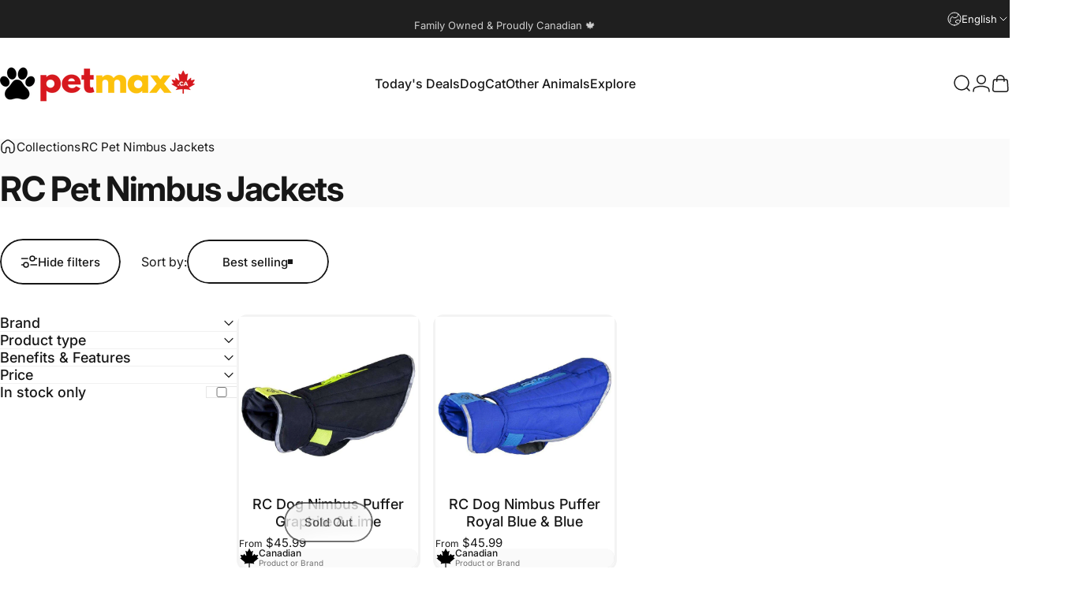

--- FILE ---
content_type: text/html; charset=utf-8
request_url: https://www.petmax.ca/collections/rc-pet-nimbus-jackets
body_size: 65861
content:
<!doctype html>
<html class="no-js" lang="en" dir="ltr">
  <head>
    <meta charset="utf-8">
    <meta http-equiv="X-UA-Compatible" content="IE=edge,chrome=1">
    <meta name="viewport" content="width=device-width,initial-scale=1">
    <meta name="theme-color" content="#171717">
    <link rel="canonical" href="https://www.petmax.ca/collections/rc-pet-nimbus-jackets">
    <link rel="preconnect" href="https://cdn.shopify.com" crossorigin>
    <link rel="preconnect" href="https://fonts.shopifycdn.com" crossorigin>
    
    <link rel="dns-prefetch" href="https://ajax.googleapis.com">
    <link rel="dns-prefetch" href="https://maps.googleapis.com">
    <link rel="dns-prefetch" href="https://maps.gstatic.com">
    
<link rel="shortcut icon" href="//www.petmax.ca/cdn/shop/files/New_Paw_Logo_407ca8b2-c3a4-4f22-9470-d45fba167a6b.png?crop=center&height=32&v=1720639006&width=32" type="image/png" /><title>RC Pet Nimbus Jackets &ndash; PetMax</title><meta name="description" content="The silky soft Nimbus Puffer is quilted for added warmth and offers full chest coverage for all sizes of dogs. Its waterproof zipper for harness access ensures your dog stays warm and dry. It also features an exclusive, integrated eyelet for the Poppin’ Light (sold separately) to keep you both visible and safe during n">
<meta property="og:site_name" content="PetMax">
<meta property="og:url" content="https://www.petmax.ca/collections/rc-pet-nimbus-jackets">
<meta property="og:title" content="RC Pet Nimbus Jackets">
<meta property="og:type" content="website">
<meta property="og:description" content="The silky soft Nimbus Puffer is quilted for added warmth and offers full chest coverage for all sizes of dogs. Its waterproof zipper for harness access ensures your dog stays warm and dry. It also features an exclusive, integrated eyelet for the Poppin’ Light (sold separately) to keep you both visible and safe during n"><meta property="og:image" content="http://www.petmax.ca/cdn/shop/files/New_PetMax_logo_2024.png?v=1717509773">
  <meta property="og:image:secure_url" content="https://www.petmax.ca/cdn/shop/files/New_PetMax_logo_2024.png?v=1717509773">
  <meta property="og:image:width" content="1000">
  <meta property="og:image:height" content="1000"><meta name="twitter:site" content="@">
<meta name="twitter:card" content="summary_large_image">
<meta name="twitter:title" content="RC Pet Nimbus Jackets">
<meta name="twitter:description" content="The silky soft Nimbus Puffer is quilted for added warmth and offers full chest coverage for all sizes of dogs. Its waterproof zipper for harness access ensures your dog stays warm and dry. It also features an exclusive, integrated eyelet for the Poppin’ Light (sold separately) to keep you both visible and safe during n">
<style>@font-face {
  font-family: Inter;
  font-weight: 400;
  font-style: normal;
  font-display: swap;
  src: url("//www.petmax.ca/cdn/fonts/inter/inter_n4.b2a3f24c19b4de56e8871f609e73ca7f6d2e2bb9.woff2") format("woff2"),
       url("//www.petmax.ca/cdn/fonts/inter/inter_n4.af8052d517e0c9ffac7b814872cecc27ae1fa132.woff") format("woff");
}
@font-face {
  font-family: Inter;
  font-weight: 500;
  font-style: normal;
  font-display: swap;
  src: url("//www.petmax.ca/cdn/fonts/inter/inter_n5.d7101d5e168594dd06f56f290dd759fba5431d97.woff2") format("woff2"),
       url("//www.petmax.ca/cdn/fonts/inter/inter_n5.5332a76bbd27da00474c136abb1ca3cbbf259068.woff") format("woff");
}
@font-face {
  font-family: Inter;
  font-weight: 700;
  font-style: normal;
  font-display: swap;
  src: url("//www.petmax.ca/cdn/fonts/inter/inter_n7.02711e6b374660cfc7915d1afc1c204e633421e4.woff2") format("woff2"),
       url("//www.petmax.ca/cdn/fonts/inter/inter_n7.6dab87426f6b8813070abd79972ceaf2f8d3b012.woff") format("woff");
}
@font-face {
  font-family: Inter;
  font-weight: 400;
  font-style: italic;
  font-display: swap;
  src: url("//www.petmax.ca/cdn/fonts/inter/inter_i4.feae1981dda792ab80d117249d9c7e0f1017e5b3.woff2") format("woff2"),
       url("//www.petmax.ca/cdn/fonts/inter/inter_i4.62773b7113d5e5f02c71486623cf828884c85c6e.woff") format("woff");
}
@font-face {
  font-family: Inter;
  font-weight: 700;
  font-style: italic;
  font-display: swap;
  src: url("//www.petmax.ca/cdn/fonts/inter/inter_i7.b377bcd4cc0f160622a22d638ae7e2cd9b86ea4c.woff2") format("woff2"),
       url("//www.petmax.ca/cdn/fonts/inter/inter_i7.7c69a6a34e3bb44fcf6f975857e13b9a9b25beb4.woff") format("woff");
}
:root {
    /*! General */
    --color-base-text: 23 23 23;
    --color-base-highlight: 255 215 1;
    --color-base-background: 255 255 255;
    --color-base-button: 23 23 23;
    --color-base-button-gradient: #171717;
    --color-base-button-text: 255 255 255;
    --color-keyboard-focus: 250 250 250;
    --color-shadow: 168 232 226;
    --color-price: 23 23 23;
    --color-sale-price: 218 26 33;
    --color-sale-tag: 218 26 33;
    --color-sale-tag-text: 255 255 255;
    --color-rating: 245 158 11;
    --color-placeholder: 255 255 255;
    --color-success-text: 77 124 15;
    --color-success-background: 247 254 231;
    --color-error-text: 190 18 60;
    --color-error-background: 255 241 242;
    --color-info-text: 180 83 9;
    --color-info-background: 255 251 235;
    
    /*! Menu and drawers */
    --color-drawer-text: 23 23 23;
    --color-drawer-background: 255 255 255;
    --color-drawer-button-background: 23 23 23;
    --color-drawer-button-gradient: #171717;
    --color-drawer-button-text: 255 255 255;
    --color-drawer-overlay: 23 23 23;

    /*! Product card */
    --card-radius: var(--rounded-card);
    --card-border-width: 0.2rem;
    --card-border-opacity: 0.05;
    --card-shadow-opacity: 0.05;
    --card-shadow-horizontal-offset: 0.0rem;
    --card-shadow-vertical-offset: 0.0rem;

    /*! Buttons */
    --buttons-radius: var(--rounded-button);
    --buttons-border-width: 2px;
    --buttons-border-opacity: 1.0;
    --buttons-shadow-opacity: 0.0;
    --buttons-shadow-horizontal-offset: 0px;
    --buttons-shadow-vertical-offset: 0px;

    /*! Inputs */
    --inputs-radius: var(--rounded-input);
    --inputs-border-width: 0px;
    --inputs-border-opacity: 0.65;

    /*! Spacing */
    --sp-0d5: 0.125rem;
    --sp-1: 0.25rem;
    --sp-1d5: 0.375rem;
    --sp-2: 0.5rem;
    --sp-2d5: 0.625rem;
    --sp-3: 0.75rem;
    --sp-3d5: 0.875rem;
    --sp-4: 1rem;
    --sp-4d5: 1.125rem;
    --sp-5: 1.25rem;
    --sp-5d5: 1.375rem;
    --sp-6: 1.5rem;
    --sp-6d5: 1.625rem;
    --sp-7: 1.75rem;
    --sp-7d5: 1.875rem;
    --sp-8: 2rem;
    --sp-8d5: 2.125rem;
    --sp-9: 2.25rem;
    --sp-9d5: 2.375rem;
    --sp-10: 2.5rem;
    --sp-10d5: 2.625rem;
    --sp-11: 2.75rem;
    --sp-12: 3rem;
    --sp-13: 3.25rem;
    --sp-14: 3.5rem;
    --sp-15: 3.875rem;
    --sp-16: 4rem;
    --sp-18: 4.5rem;
    --sp-20: 5rem;
    --sp-23: 5.625rem;
    --sp-24: 6rem;
    --sp-28: 7rem;
    --sp-32: 8rem;
    --sp-36: 9rem;
    --sp-40: 10rem;
    --sp-44: 11rem;
    --sp-48: 12rem;
    --sp-52: 13rem;
    --sp-56: 14rem;
    --sp-60: 15rem;
    --sp-64: 16rem;
    --sp-68: 17rem;
    --sp-72: 18rem;
    --sp-80: 20rem;
    --sp-96: 24rem;
    --sp-100: 32rem;

    /*! Font family */
    --font-heading-family: Inter, sans-serif;
    --font-heading-style: normal;
    --font-heading-weight: 700;
    --font-heading-line-height: 1;
    --font-heading-letter-spacing: -0.03em;
    

    --font-body-family: Inter, sans-serif;
    --font-body-style: normal;
    --font-body-weight: 400;
    --font-body-line-height: 1.2;
    --font-body-letter-spacing: 0.0em;

    --font-navigation-family: var(--font-body-family);
    --font-navigation-size: clamp(0.875rem, 0.748rem + 0.3174vw, 1.125rem);
    --font-navigation-weight: 500;
    

    --font-button-family: var(--font-body-family);
    --font-button-size: clamp(0.875rem, 0.8115rem + 0.1587vw, 1.0rem);
    --font-button-weight: 500;
    

    --font-product-family: var(--font-body-family);
    --font-product-size: clamp(1.0rem, 0.873rem + 0.3175vw, 1.25rem);
    --font-product-weight: 500;
    

    /*! Font size */
    --text-3xs: 0.625rem;
    --text-2xs: 0.6875rem;
    --text-xs: 0.75rem;
    --text-2sm: 0.8125rem;
    --text-sm: 0.875rem;
    --text-base: 1.0rem;
    --text-lg: 1.125rem;
    --text-xl: 1.25rem;
    --text-2xl: 1.5rem;
    --text-3xl: 1.875rem;
    --text-4xl: 2.25rem;
    --text-5xl: 3.0rem;
    --text-6xl: 3.75rem;
    --text-7xl: 4.5rem;
    --text-8xl: 6.0rem;

    /*! Layout */
    --page-width: 1600px;
    --gap-padding: clamp(var(--sp-5), 2.526vw, var(--sp-12));
    --grid-gap: clamp(40px, 20vw, 60px);
    --page-padding: var(--sp-5);
    --page-container: min(calc(100vw - var(--scrollbar-width, 0px) - var(--page-padding) * 2), var(--page-width));
    --rounded-button: 3.75rem;
    --rounded-input: 0.375rem;
    --rounded-card: clamp(var(--sp-2d5), 1.053vw, var(--sp-5));
    --rounded-block: clamp(var(--sp-2d5), 1.053vw, var(--sp-5));

    /*! Other */
    --icon-weight: 1.5px;
  }

  @media screen and (min-width: 1024px) {
    :root {
      --page-padding: var(--sp-9);
    }
  }

  @media screen and (min-width: 1280px) {
    :root {
      --gap-padding: var(--sp-12);
      --page-padding: var(--sp-12);
      --page-container: min(calc(100vw - var(--scrollbar-width, 0px) - var(--page-padding) * 2), max(var(--page-width), 1280px));
    }
  }

  @media screen and (min-width: 1536px) {
    :root {
      --page-padding: max(var(--sp-12), 50vw - var(--scrollbar-width, 0px)/2 - var(--page-width)/2);
    }
  }
</style>
  <link rel="preload" as="font" href="//www.petmax.ca/cdn/fonts/inter/inter_n4.b2a3f24c19b4de56e8871f609e73ca7f6d2e2bb9.woff2" type="font/woff2" crossorigin>
  

  <link rel="preload" as="font" href="//www.petmax.ca/cdn/fonts/inter/inter_n7.02711e6b374660cfc7915d1afc1c204e633421e4.woff2" type="font/woff2" crossorigin>
  
<link href="//www.petmax.ca/cdn/shop/t/211/assets/theme.css?v=97895539110510535931768851299" rel="stylesheet" type="text/css" media="all" /><link rel="stylesheet" href="//www.petmax.ca/cdn/shop/t/211/assets/apps.css?v=162097722211979372921768851299" media="print" fetchpriority="low" onload="this.media='all'">

    <script>window.performance && window.performance.mark && window.performance.mark('shopify.content_for_header.start');</script><meta name="google-site-verification" content="QLwRKdfvdW-hr8zOj0LPvDfGEhjvjkBBx_jT9WFu62Y">
<meta id="shopify-digital-wallet" name="shopify-digital-wallet" content="/14429436/digital_wallets/dialog">
<meta name="shopify-checkout-api-token" content="a60a7afd61728d968f72b66de44b74c4">
<meta id="in-context-paypal-metadata" data-shop-id="14429436" data-venmo-supported="false" data-environment="production" data-locale="en_US" data-paypal-v4="true" data-currency="CAD">
<link rel="alternate" type="application/atom+xml" title="Feed" href="/collections/rc-pet-nimbus-jackets.atom" />
<link rel="alternate" hreflang="x-default" href="https://www.petmax.ca/collections/rc-pet-nimbus-jackets">
<link rel="alternate" hreflang="en" href="https://www.petmax.ca/collections/rc-pet-nimbus-jackets">
<link rel="alternate" hreflang="fr" href="https://www.petmax.ca/fr/collections/rc-pet-nimbus-jackets">
<link rel="alternate" type="application/json+oembed" href="https://www.petmax.ca/collections/rc-pet-nimbus-jackets.oembed">
<script async="async" src="/checkouts/internal/preloads.js?locale=en-CA"></script>
<link rel="preconnect" href="https://shop.app" crossorigin="anonymous">
<script async="async" src="https://shop.app/checkouts/internal/preloads.js?locale=en-CA&shop_id=14429436" crossorigin="anonymous"></script>
<script id="apple-pay-shop-capabilities" type="application/json">{"shopId":14429436,"countryCode":"CA","currencyCode":"CAD","merchantCapabilities":["supports3DS"],"merchantId":"gid:\/\/shopify\/Shop\/14429436","merchantName":"PetMax","requiredBillingContactFields":["postalAddress","email","phone"],"requiredShippingContactFields":["postalAddress","email","phone"],"shippingType":"shipping","supportedNetworks":["visa","masterCard","discover","interac"],"total":{"type":"pending","label":"PetMax","amount":"1.00"},"shopifyPaymentsEnabled":true,"supportsSubscriptions":true}</script>
<script id="shopify-features" type="application/json">{"accessToken":"a60a7afd61728d968f72b66de44b74c4","betas":["rich-media-storefront-analytics"],"domain":"www.petmax.ca","predictiveSearch":true,"shopId":14429436,"locale":"en"}</script>
<script>var Shopify = Shopify || {};
Shopify.shop = "pet-max.myshopify.com";
Shopify.locale = "en";
Shopify.currency = {"active":"CAD","rate":"1.0"};
Shopify.country = "CA";
Shopify.theme = {"name":"Royal Canin 50% OFF - January 2026","id":185492406637,"schema_name":"Concept","schema_version":"5.1.0","theme_store_id":2412,"role":"main"};
Shopify.theme.handle = "null";
Shopify.theme.style = {"id":null,"handle":null};
Shopify.cdnHost = "www.petmax.ca/cdn";
Shopify.routes = Shopify.routes || {};
Shopify.routes.root = "/";</script>
<script type="module">!function(o){(o.Shopify=o.Shopify||{}).modules=!0}(window);</script>
<script>!function(o){function n(){var o=[];function n(){o.push(Array.prototype.slice.apply(arguments))}return n.q=o,n}var t=o.Shopify=o.Shopify||{};t.loadFeatures=n(),t.autoloadFeatures=n()}(window);</script>
<script>
  window.ShopifyPay = window.ShopifyPay || {};
  window.ShopifyPay.apiHost = "shop.app\/pay";
  window.ShopifyPay.redirectState = null;
</script>
<script id="shop-js-analytics" type="application/json">{"pageType":"collection"}</script>
<script defer="defer" async type="module" src="//www.petmax.ca/cdn/shopifycloud/shop-js/modules/v2/client.init-shop-cart-sync_BT-GjEfc.en.esm.js"></script>
<script defer="defer" async type="module" src="//www.petmax.ca/cdn/shopifycloud/shop-js/modules/v2/chunk.common_D58fp_Oc.esm.js"></script>
<script defer="defer" async type="module" src="//www.petmax.ca/cdn/shopifycloud/shop-js/modules/v2/chunk.modal_xMitdFEc.esm.js"></script>
<script type="module">
  await import("//www.petmax.ca/cdn/shopifycloud/shop-js/modules/v2/client.init-shop-cart-sync_BT-GjEfc.en.esm.js");
await import("//www.petmax.ca/cdn/shopifycloud/shop-js/modules/v2/chunk.common_D58fp_Oc.esm.js");
await import("//www.petmax.ca/cdn/shopifycloud/shop-js/modules/v2/chunk.modal_xMitdFEc.esm.js");

  window.Shopify.SignInWithShop?.initShopCartSync?.({"fedCMEnabled":true,"windoidEnabled":true});

</script>
<script>
  window.Shopify = window.Shopify || {};
  if (!window.Shopify.featureAssets) window.Shopify.featureAssets = {};
  window.Shopify.featureAssets['shop-js'] = {"shop-cart-sync":["modules/v2/client.shop-cart-sync_DZOKe7Ll.en.esm.js","modules/v2/chunk.common_D58fp_Oc.esm.js","modules/v2/chunk.modal_xMitdFEc.esm.js"],"init-fed-cm":["modules/v2/client.init-fed-cm_B6oLuCjv.en.esm.js","modules/v2/chunk.common_D58fp_Oc.esm.js","modules/v2/chunk.modal_xMitdFEc.esm.js"],"shop-cash-offers":["modules/v2/client.shop-cash-offers_D2sdYoxE.en.esm.js","modules/v2/chunk.common_D58fp_Oc.esm.js","modules/v2/chunk.modal_xMitdFEc.esm.js"],"shop-login-button":["modules/v2/client.shop-login-button_QeVjl5Y3.en.esm.js","modules/v2/chunk.common_D58fp_Oc.esm.js","modules/v2/chunk.modal_xMitdFEc.esm.js"],"pay-button":["modules/v2/client.pay-button_DXTOsIq6.en.esm.js","modules/v2/chunk.common_D58fp_Oc.esm.js","modules/v2/chunk.modal_xMitdFEc.esm.js"],"shop-button":["modules/v2/client.shop-button_DQZHx9pm.en.esm.js","modules/v2/chunk.common_D58fp_Oc.esm.js","modules/v2/chunk.modal_xMitdFEc.esm.js"],"avatar":["modules/v2/client.avatar_BTnouDA3.en.esm.js"],"init-windoid":["modules/v2/client.init-windoid_CR1B-cfM.en.esm.js","modules/v2/chunk.common_D58fp_Oc.esm.js","modules/v2/chunk.modal_xMitdFEc.esm.js"],"init-shop-for-new-customer-accounts":["modules/v2/client.init-shop-for-new-customer-accounts_C_vY_xzh.en.esm.js","modules/v2/client.shop-login-button_QeVjl5Y3.en.esm.js","modules/v2/chunk.common_D58fp_Oc.esm.js","modules/v2/chunk.modal_xMitdFEc.esm.js"],"init-shop-email-lookup-coordinator":["modules/v2/client.init-shop-email-lookup-coordinator_BI7n9ZSv.en.esm.js","modules/v2/chunk.common_D58fp_Oc.esm.js","modules/v2/chunk.modal_xMitdFEc.esm.js"],"init-shop-cart-sync":["modules/v2/client.init-shop-cart-sync_BT-GjEfc.en.esm.js","modules/v2/chunk.common_D58fp_Oc.esm.js","modules/v2/chunk.modal_xMitdFEc.esm.js"],"shop-toast-manager":["modules/v2/client.shop-toast-manager_DiYdP3xc.en.esm.js","modules/v2/chunk.common_D58fp_Oc.esm.js","modules/v2/chunk.modal_xMitdFEc.esm.js"],"init-customer-accounts":["modules/v2/client.init-customer-accounts_D9ZNqS-Q.en.esm.js","modules/v2/client.shop-login-button_QeVjl5Y3.en.esm.js","modules/v2/chunk.common_D58fp_Oc.esm.js","modules/v2/chunk.modal_xMitdFEc.esm.js"],"init-customer-accounts-sign-up":["modules/v2/client.init-customer-accounts-sign-up_iGw4briv.en.esm.js","modules/v2/client.shop-login-button_QeVjl5Y3.en.esm.js","modules/v2/chunk.common_D58fp_Oc.esm.js","modules/v2/chunk.modal_xMitdFEc.esm.js"],"shop-follow-button":["modules/v2/client.shop-follow-button_CqMgW2wH.en.esm.js","modules/v2/chunk.common_D58fp_Oc.esm.js","modules/v2/chunk.modal_xMitdFEc.esm.js"],"checkout-modal":["modules/v2/client.checkout-modal_xHeaAweL.en.esm.js","modules/v2/chunk.common_D58fp_Oc.esm.js","modules/v2/chunk.modal_xMitdFEc.esm.js"],"shop-login":["modules/v2/client.shop-login_D91U-Q7h.en.esm.js","modules/v2/chunk.common_D58fp_Oc.esm.js","modules/v2/chunk.modal_xMitdFEc.esm.js"],"lead-capture":["modules/v2/client.lead-capture_BJmE1dJe.en.esm.js","modules/v2/chunk.common_D58fp_Oc.esm.js","modules/v2/chunk.modal_xMitdFEc.esm.js"],"payment-terms":["modules/v2/client.payment-terms_Ci9AEqFq.en.esm.js","modules/v2/chunk.common_D58fp_Oc.esm.js","modules/v2/chunk.modal_xMitdFEc.esm.js"]};
</script>
<script id="__st">var __st={"a":14429436,"offset":-18000,"reqid":"c586f2b6-ffec-4178-8287-cc9c8c974662-1769207139","pageurl":"www.petmax.ca\/collections\/rc-pet-nimbus-jackets","u":"b786225ad24f","p":"collection","rtyp":"collection","rid":62137729127};</script>
<script>window.ShopifyPaypalV4VisibilityTracking = true;</script>
<script id="captcha-bootstrap">!function(){'use strict';const t='contact',e='account',n='new_comment',o=[[t,t],['blogs',n],['comments',n],[t,'customer']],c=[[e,'customer_login'],[e,'guest_login'],[e,'recover_customer_password'],[e,'create_customer']],r=t=>t.map((([t,e])=>`form[action*='/${t}']:not([data-nocaptcha='true']) input[name='form_type'][value='${e}']`)).join(','),a=t=>()=>t?[...document.querySelectorAll(t)].map((t=>t.form)):[];function s(){const t=[...o],e=r(t);return a(e)}const i='password',u='form_key',d=['recaptcha-v3-token','g-recaptcha-response','h-captcha-response',i],f=()=>{try{return window.sessionStorage}catch{return}},m='__shopify_v',_=t=>t.elements[u];function p(t,e,n=!1){try{const o=window.sessionStorage,c=JSON.parse(o.getItem(e)),{data:r}=function(t){const{data:e,action:n}=t;return t[m]||n?{data:e,action:n}:{data:t,action:n}}(c);for(const[e,n]of Object.entries(r))t.elements[e]&&(t.elements[e].value=n);n&&o.removeItem(e)}catch(o){console.error('form repopulation failed',{error:o})}}const l='form_type',E='cptcha';function T(t){t.dataset[E]=!0}const w=window,h=w.document,L='Shopify',v='ce_forms',y='captcha';let A=!1;((t,e)=>{const n=(g='f06e6c50-85a8-45c8-87d0-21a2b65856fe',I='https://cdn.shopify.com/shopifycloud/storefront-forms-hcaptcha/ce_storefront_forms_captcha_hcaptcha.v1.5.2.iife.js',D={infoText:'Protected by hCaptcha',privacyText:'Privacy',termsText:'Terms'},(t,e,n)=>{const o=w[L][v],c=o.bindForm;if(c)return c(t,g,e,D).then(n);var r;o.q.push([[t,g,e,D],n]),r=I,A||(h.body.append(Object.assign(h.createElement('script'),{id:'captcha-provider',async:!0,src:r})),A=!0)});var g,I,D;w[L]=w[L]||{},w[L][v]=w[L][v]||{},w[L][v].q=[],w[L][y]=w[L][y]||{},w[L][y].protect=function(t,e){n(t,void 0,e),T(t)},Object.freeze(w[L][y]),function(t,e,n,w,h,L){const[v,y,A,g]=function(t,e,n){const i=e?o:[],u=t?c:[],d=[...i,...u],f=r(d),m=r(i),_=r(d.filter((([t,e])=>n.includes(e))));return[a(f),a(m),a(_),s()]}(w,h,L),I=t=>{const e=t.target;return e instanceof HTMLFormElement?e:e&&e.form},D=t=>v().includes(t);t.addEventListener('submit',(t=>{const e=I(t);if(!e)return;const n=D(e)&&!e.dataset.hcaptchaBound&&!e.dataset.recaptchaBound,o=_(e),c=g().includes(e)&&(!o||!o.value);(n||c)&&t.preventDefault(),c&&!n&&(function(t){try{if(!f())return;!function(t){const e=f();if(!e)return;const n=_(t);if(!n)return;const o=n.value;o&&e.removeItem(o)}(t);const e=Array.from(Array(32),(()=>Math.random().toString(36)[2])).join('');!function(t,e){_(t)||t.append(Object.assign(document.createElement('input'),{type:'hidden',name:u})),t.elements[u].value=e}(t,e),function(t,e){const n=f();if(!n)return;const o=[...t.querySelectorAll(`input[type='${i}']`)].map((({name:t})=>t)),c=[...d,...o],r={};for(const[a,s]of new FormData(t).entries())c.includes(a)||(r[a]=s);n.setItem(e,JSON.stringify({[m]:1,action:t.action,data:r}))}(t,e)}catch(e){console.error('failed to persist form',e)}}(e),e.submit())}));const S=(t,e)=>{t&&!t.dataset[E]&&(n(t,e.some((e=>e===t))),T(t))};for(const o of['focusin','change'])t.addEventListener(o,(t=>{const e=I(t);D(e)&&S(e,y())}));const B=e.get('form_key'),M=e.get(l),P=B&&M;t.addEventListener('DOMContentLoaded',(()=>{const t=y();if(P)for(const e of t)e.elements[l].value===M&&p(e,B);[...new Set([...A(),...v().filter((t=>'true'===t.dataset.shopifyCaptcha))])].forEach((e=>S(e,t)))}))}(h,new URLSearchParams(w.location.search),n,t,e,['guest_login'])})(!0,!0)}();</script>
<script integrity="sha256-4kQ18oKyAcykRKYeNunJcIwy7WH5gtpwJnB7kiuLZ1E=" data-source-attribution="shopify.loadfeatures" defer="defer" src="//www.petmax.ca/cdn/shopifycloud/storefront/assets/storefront/load_feature-a0a9edcb.js" crossorigin="anonymous"></script>
<script crossorigin="anonymous" defer="defer" src="//www.petmax.ca/cdn/shopifycloud/storefront/assets/shopify_pay/storefront-65b4c6d7.js?v=20250812"></script>
<script data-source-attribution="shopify.dynamic_checkout.dynamic.init">var Shopify=Shopify||{};Shopify.PaymentButton=Shopify.PaymentButton||{isStorefrontPortableWallets:!0,init:function(){window.Shopify.PaymentButton.init=function(){};var t=document.createElement("script");t.src="https://www.petmax.ca/cdn/shopifycloud/portable-wallets/latest/portable-wallets.en.js",t.type="module",document.head.appendChild(t)}};
</script>
<script data-source-attribution="shopify.dynamic_checkout.buyer_consent">
  function portableWalletsHideBuyerConsent(e){var t=document.getElementById("shopify-buyer-consent"),n=document.getElementById("shopify-subscription-policy-button");t&&n&&(t.classList.add("hidden"),t.setAttribute("aria-hidden","true"),n.removeEventListener("click",e))}function portableWalletsShowBuyerConsent(e){var t=document.getElementById("shopify-buyer-consent"),n=document.getElementById("shopify-subscription-policy-button");t&&n&&(t.classList.remove("hidden"),t.removeAttribute("aria-hidden"),n.addEventListener("click",e))}window.Shopify?.PaymentButton&&(window.Shopify.PaymentButton.hideBuyerConsent=portableWalletsHideBuyerConsent,window.Shopify.PaymentButton.showBuyerConsent=portableWalletsShowBuyerConsent);
</script>
<script data-source-attribution="shopify.dynamic_checkout.cart.bootstrap">document.addEventListener("DOMContentLoaded",(function(){function t(){return document.querySelector("shopify-accelerated-checkout-cart, shopify-accelerated-checkout")}if(t())Shopify.PaymentButton.init();else{new MutationObserver((function(e,n){t()&&(Shopify.PaymentButton.init(),n.disconnect())})).observe(document.body,{childList:!0,subtree:!0})}}));
</script>
<link id="shopify-accelerated-checkout-styles" rel="stylesheet" media="screen" href="https://www.petmax.ca/cdn/shopifycloud/portable-wallets/latest/accelerated-checkout-backwards-compat.css" crossorigin="anonymous">
<style id="shopify-accelerated-checkout-cart">
        #shopify-buyer-consent {
  margin-top: 1em;
  display: inline-block;
  width: 100%;
}

#shopify-buyer-consent.hidden {
  display: none;
}

#shopify-subscription-policy-button {
  background: none;
  border: none;
  padding: 0;
  text-decoration: underline;
  font-size: inherit;
  cursor: pointer;
}

#shopify-subscription-policy-button::before {
  box-shadow: none;
}

      </style>

<script>window.performance && window.performance.mark && window.performance.mark('shopify.content_for_header.end');</script>

    <script src="//www.petmax.ca/cdn/shop/t/211/assets/vendor.js?v=83836565987576270061768851299" defer="defer"></script>
    <script src="//www.petmax.ca/cdn/shop/t/211/assets/theme.js?v=51486840701383528791768851299" defer="defer"></script><script>
  document.documentElement.classList.replace('no-js', 'js');

  window.theme = window.theme || {};
  theme.routes = {
    shop_url: 'https://www.petmax.ca',
    root_url: '/',
    cart_url: '/cart',
    cart_add_url: '/cart/add',
    cart_change_url: '/cart/change',
    cart_update_url: '/cart/update',
    search_url: '/search',
    predictive_search_url: '/search/suggest'
  };

  theme.variantStrings = {
    preOrder: "Pre-order",
    addToCart: "Add to cart",
    soldOut: "Sold Out",
    unavailable: "Unavailable",
    addToBundle: "Add to bundle",
    backInStock: "Notify me when it’s available"
  };

  theme.shippingCalculatorStrings = {
    error: "One or more errors occurred while retrieving the shipping rates:",
    notFound: "Sorry, we do not ship to your address.",
    oneResult: "There is one shipping rate for your address:",
    multipleResults: "There are multiple shipping rates for your address:"
  };

  theme.discountStrings = {
    error: "Discount code cannot be applied to your cart",
    shippingError: "Shipping discounts are shown at checkout after adding an address"
  };

  theme.recipientFormStrings = {
    expanded: "Gift card recipient form expanded",
    collapsed: "Gift card recipient form collapsed"
  };

  theme.quickOrderListStrings = {
    itemsAdded: "[quantity] items added",
    itemAdded: "[quantity] item added",
    itemsRemoved: "[quantity] items removed",
    itemRemoved: "[quantity] item removed",
    viewCart: "View cart",
    each: "[money]\/ea",
    minError: "This item has a minimum of [min]",
    maxError: "This item has a maximum of [max]",
    stepError: "You can only add this item in increments of [step]"
  };

  theme.cartStrings = {
    error: "There was an error while updating your cart. Please try again.",
    quantityError: "You can only add [quantity] of this item to your cart.",
    giftNoteAttribute: "Gift note",
    giftWrapAttribute: "Gift wrapping",
    giftWrapBooleanTrue: "Yes",
    targetProductAttribute: "For"
  };

  theme.dateStrings = {
    d: "d",
    day: "Day",
    days: "Days",
    h: "h",
    hour: "Hour",
    hours: "Hours",
    m: "m",
    minute: "Min",
    minutes: "Mins",
    s: "s",
    second: "Sec",
    seconds: "Secs"
  };theme.strings = {
    recentlyViewedEmpty: "Your recently viewed is empty.",
    close: "Close",
    next: "Next",
    previous: "Previous",
    qrImageAlt: "QR code — scan to redeem gift card"
  };

  theme.settings = {
    moneyFormat: "${{amount}}",
    moneyWithCurrencyFormat: "${{amount}} CAD",
    currencyCodeEnabled: false,
    externalLinksNewTab: true,
    cartType: "drawer",
    isCartTemplate: false,
    pswpModule: "\/\/www.petmax.ca\/cdn\/shop\/t\/211\/assets\/photoswipe.min.js?v=41760041872977459911768851299",
    themeName: 'Concept',
    themeVersion: '5.1.0',
    agencyId: ''
  };</script>
<!-- BEGIN app block: shopify://apps/instaindex/blocks/seo-tags/b4acb396-1232-4a24-bdc0-89d05041b7ff -->

<!-- BEGIN app snippet: speculation-rules --><!-- END app snippet -->

<!-- END app block --><!-- BEGIN app block: shopify://apps/klaviyo-email-marketing-sms/blocks/klaviyo-onsite-embed/2632fe16-c075-4321-a88b-50b567f42507 -->












  <script async src="https://static.klaviyo.com/onsite/js/RVmybc/klaviyo.js?company_id=RVmybc"></script>
  <script>!function(){if(!window.klaviyo){window._klOnsite=window._klOnsite||[];try{window.klaviyo=new Proxy({},{get:function(n,i){return"push"===i?function(){var n;(n=window._klOnsite).push.apply(n,arguments)}:function(){for(var n=arguments.length,o=new Array(n),w=0;w<n;w++)o[w]=arguments[w];var t="function"==typeof o[o.length-1]?o.pop():void 0,e=new Promise((function(n){window._klOnsite.push([i].concat(o,[function(i){t&&t(i),n(i)}]))}));return e}}})}catch(n){window.klaviyo=window.klaviyo||[],window.klaviyo.push=function(){var n;(n=window._klOnsite).push.apply(n,arguments)}}}}();</script>

  




  <script>
    window.klaviyoReviewsProductDesignMode = false
  </script>



  <!-- BEGIN app snippet: customer-hub-data --><script>
  if (!window.customerHub) {
    window.customerHub = {};
  }
  window.customerHub.storefrontRoutes = {
    login: "https://www.petmax.ca/customer_authentication/redirect?locale=en&region_country=CA?return_url=%2F%23k-hub",
    register: "https://account.petmax.ca?locale=en?return_url=%2F%23k-hub",
    logout: "/account/logout",
    profile: "/account",
    addresses: "/account/addresses",
  };
  
  window.customerHub.userId = null;
  
  window.customerHub.storeDomain = "pet-max.myshopify.com";

  

  
    window.customerHub.storeLocale = {
        currentLanguage: 'en',
        currentCountry: 'CA',
        availableLanguages: [
          
            {
              iso_code: 'en',
              endonym_name: 'English'
            },
          
            {
              iso_code: 'fr',
              endonym_name: 'français'
            }
          
        ],
        availableCountries: [
          
            {
              iso_code: 'CA',
              name: 'Canada',
              currency_code: 'CAD'
            }
          
        ]
    };
  
</script>
<!-- END app snippet -->





<!-- END app block --><link href="https://monorail-edge.shopifysvc.com" rel="dns-prefetch">
<script>(function(){if ("sendBeacon" in navigator && "performance" in window) {try {var session_token_from_headers = performance.getEntriesByType('navigation')[0].serverTiming.find(x => x.name == '_s').description;} catch {var session_token_from_headers = undefined;}var session_cookie_matches = document.cookie.match(/_shopify_s=([^;]*)/);var session_token_from_cookie = session_cookie_matches && session_cookie_matches.length === 2 ? session_cookie_matches[1] : "";var session_token = session_token_from_headers || session_token_from_cookie || "";function handle_abandonment_event(e) {var entries = performance.getEntries().filter(function(entry) {return /monorail-edge.shopifysvc.com/.test(entry.name);});if (!window.abandonment_tracked && entries.length === 0) {window.abandonment_tracked = true;var currentMs = Date.now();var navigation_start = performance.timing.navigationStart;var payload = {shop_id: 14429436,url: window.location.href,navigation_start,duration: currentMs - navigation_start,session_token,page_type: "collection"};window.navigator.sendBeacon("https://monorail-edge.shopifysvc.com/v1/produce", JSON.stringify({schema_id: "online_store_buyer_site_abandonment/1.1",payload: payload,metadata: {event_created_at_ms: currentMs,event_sent_at_ms: currentMs}}));}}window.addEventListener('pagehide', handle_abandonment_event);}}());</script>
<script id="web-pixels-manager-setup">(function e(e,d,r,n,o){if(void 0===o&&(o={}),!Boolean(null===(a=null===(i=window.Shopify)||void 0===i?void 0:i.analytics)||void 0===a?void 0:a.replayQueue)){var i,a;window.Shopify=window.Shopify||{};var t=window.Shopify;t.analytics=t.analytics||{};var s=t.analytics;s.replayQueue=[],s.publish=function(e,d,r){return s.replayQueue.push([e,d,r]),!0};try{self.performance.mark("wpm:start")}catch(e){}var l=function(){var e={modern:/Edge?\/(1{2}[4-9]|1[2-9]\d|[2-9]\d{2}|\d{4,})\.\d+(\.\d+|)|Firefox\/(1{2}[4-9]|1[2-9]\d|[2-9]\d{2}|\d{4,})\.\d+(\.\d+|)|Chrom(ium|e)\/(9{2}|\d{3,})\.\d+(\.\d+|)|(Maci|X1{2}).+ Version\/(15\.\d+|(1[6-9]|[2-9]\d|\d{3,})\.\d+)([,.]\d+|)( \(\w+\)|)( Mobile\/\w+|) Safari\/|Chrome.+OPR\/(9{2}|\d{3,})\.\d+\.\d+|(CPU[ +]OS|iPhone[ +]OS|CPU[ +]iPhone|CPU IPhone OS|CPU iPad OS)[ +]+(15[._]\d+|(1[6-9]|[2-9]\d|\d{3,})[._]\d+)([._]\d+|)|Android:?[ /-](13[3-9]|1[4-9]\d|[2-9]\d{2}|\d{4,})(\.\d+|)(\.\d+|)|Android.+Firefox\/(13[5-9]|1[4-9]\d|[2-9]\d{2}|\d{4,})\.\d+(\.\d+|)|Android.+Chrom(ium|e)\/(13[3-9]|1[4-9]\d|[2-9]\d{2}|\d{4,})\.\d+(\.\d+|)|SamsungBrowser\/([2-9]\d|\d{3,})\.\d+/,legacy:/Edge?\/(1[6-9]|[2-9]\d|\d{3,})\.\d+(\.\d+|)|Firefox\/(5[4-9]|[6-9]\d|\d{3,})\.\d+(\.\d+|)|Chrom(ium|e)\/(5[1-9]|[6-9]\d|\d{3,})\.\d+(\.\d+|)([\d.]+$|.*Safari\/(?![\d.]+ Edge\/[\d.]+$))|(Maci|X1{2}).+ Version\/(10\.\d+|(1[1-9]|[2-9]\d|\d{3,})\.\d+)([,.]\d+|)( \(\w+\)|)( Mobile\/\w+|) Safari\/|Chrome.+OPR\/(3[89]|[4-9]\d|\d{3,})\.\d+\.\d+|(CPU[ +]OS|iPhone[ +]OS|CPU[ +]iPhone|CPU IPhone OS|CPU iPad OS)[ +]+(10[._]\d+|(1[1-9]|[2-9]\d|\d{3,})[._]\d+)([._]\d+|)|Android:?[ /-](13[3-9]|1[4-9]\d|[2-9]\d{2}|\d{4,})(\.\d+|)(\.\d+|)|Mobile Safari.+OPR\/([89]\d|\d{3,})\.\d+\.\d+|Android.+Firefox\/(13[5-9]|1[4-9]\d|[2-9]\d{2}|\d{4,})\.\d+(\.\d+|)|Android.+Chrom(ium|e)\/(13[3-9]|1[4-9]\d|[2-9]\d{2}|\d{4,})\.\d+(\.\d+|)|Android.+(UC? ?Browser|UCWEB|U3)[ /]?(15\.([5-9]|\d{2,})|(1[6-9]|[2-9]\d|\d{3,})\.\d+)\.\d+|SamsungBrowser\/(5\.\d+|([6-9]|\d{2,})\.\d+)|Android.+MQ{2}Browser\/(14(\.(9|\d{2,})|)|(1[5-9]|[2-9]\d|\d{3,})(\.\d+|))(\.\d+|)|K[Aa][Ii]OS\/(3\.\d+|([4-9]|\d{2,})\.\d+)(\.\d+|)/},d=e.modern,r=e.legacy,n=navigator.userAgent;return n.match(d)?"modern":n.match(r)?"legacy":"unknown"}(),u="modern"===l?"modern":"legacy",c=(null!=n?n:{modern:"",legacy:""})[u],f=function(e){return[e.baseUrl,"/wpm","/b",e.hashVersion,"modern"===e.buildTarget?"m":"l",".js"].join("")}({baseUrl:d,hashVersion:r,buildTarget:u}),m=function(e){var d=e.version,r=e.bundleTarget,n=e.surface,o=e.pageUrl,i=e.monorailEndpoint;return{emit:function(e){var a=e.status,t=e.errorMsg,s=(new Date).getTime(),l=JSON.stringify({metadata:{event_sent_at_ms:s},events:[{schema_id:"web_pixels_manager_load/3.1",payload:{version:d,bundle_target:r,page_url:o,status:a,surface:n,error_msg:t},metadata:{event_created_at_ms:s}}]});if(!i)return console&&console.warn&&console.warn("[Web Pixels Manager] No Monorail endpoint provided, skipping logging."),!1;try{return self.navigator.sendBeacon.bind(self.navigator)(i,l)}catch(e){}var u=new XMLHttpRequest;try{return u.open("POST",i,!0),u.setRequestHeader("Content-Type","text/plain"),u.send(l),!0}catch(e){return console&&console.warn&&console.warn("[Web Pixels Manager] Got an unhandled error while logging to Monorail."),!1}}}}({version:r,bundleTarget:l,surface:e.surface,pageUrl:self.location.href,monorailEndpoint:e.monorailEndpoint});try{o.browserTarget=l,function(e){var d=e.src,r=e.async,n=void 0===r||r,o=e.onload,i=e.onerror,a=e.sri,t=e.scriptDataAttributes,s=void 0===t?{}:t,l=document.createElement("script"),u=document.querySelector("head"),c=document.querySelector("body");if(l.async=n,l.src=d,a&&(l.integrity=a,l.crossOrigin="anonymous"),s)for(var f in s)if(Object.prototype.hasOwnProperty.call(s,f))try{l.dataset[f]=s[f]}catch(e){}if(o&&l.addEventListener("load",o),i&&l.addEventListener("error",i),u)u.appendChild(l);else{if(!c)throw new Error("Did not find a head or body element to append the script");c.appendChild(l)}}({src:f,async:!0,onload:function(){if(!function(){var e,d;return Boolean(null===(d=null===(e=window.Shopify)||void 0===e?void 0:e.analytics)||void 0===d?void 0:d.initialized)}()){var d=window.webPixelsManager.init(e)||void 0;if(d){var r=window.Shopify.analytics;r.replayQueue.forEach((function(e){var r=e[0],n=e[1],o=e[2];d.publishCustomEvent(r,n,o)})),r.replayQueue=[],r.publish=d.publishCustomEvent,r.visitor=d.visitor,r.initialized=!0}}},onerror:function(){return m.emit({status:"failed",errorMsg:"".concat(f," has failed to load")})},sri:function(e){var d=/^sha384-[A-Za-z0-9+/=]+$/;return"string"==typeof e&&d.test(e)}(c)?c:"",scriptDataAttributes:o}),m.emit({status:"loading"})}catch(e){m.emit({status:"failed",errorMsg:(null==e?void 0:e.message)||"Unknown error"})}}})({shopId: 14429436,storefrontBaseUrl: "https://www.petmax.ca",extensionsBaseUrl: "https://extensions.shopifycdn.com/cdn/shopifycloud/web-pixels-manager",monorailEndpoint: "https://monorail-edge.shopifysvc.com/unstable/produce_batch",surface: "storefront-renderer",enabledBetaFlags: ["2dca8a86"],webPixelsConfigList: [{"id":"1564836205","configuration":"{\"accountID\":\"RVmybc\",\"webPixelConfig\":\"eyJlbmFibGVBZGRlZFRvQ2FydEV2ZW50cyI6IHRydWV9\"}","eventPayloadVersion":"v1","runtimeContext":"STRICT","scriptVersion":"524f6c1ee37bacdca7657a665bdca589","type":"APP","apiClientId":123074,"privacyPurposes":["ANALYTICS","MARKETING"],"dataSharingAdjustments":{"protectedCustomerApprovalScopes":["read_customer_address","read_customer_email","read_customer_name","read_customer_personal_data","read_customer_phone"]}},{"id":"740557165","configuration":"{\"config\":\"{\\\"google_tag_ids\\\":[\\\"G-Y3S9P9XG0K\\\",\\\"AW-1013350545\\\",\\\"GT-P8QDR2L\\\"],\\\"target_country\\\":\\\"CA\\\",\\\"gtag_events\\\":[{\\\"type\\\":\\\"begin_checkout\\\",\\\"action_label\\\":[\\\"G-Y3S9P9XG0K\\\",\\\"AW-1013350545\\\/YN_tCO3QxIkBEJGBmuMD\\\"]},{\\\"type\\\":\\\"search\\\",\\\"action_label\\\":[\\\"G-Y3S9P9XG0K\\\",\\\"AW-1013350545\\\/1EnLCPDQxIkBEJGBmuMD\\\"]},{\\\"type\\\":\\\"view_item\\\",\\\"action_label\\\":[\\\"G-Y3S9P9XG0K\\\",\\\"AW-1013350545\\\/zqcCCO_PxIkBEJGBmuMD\\\",\\\"MC-3BLM36V79K\\\"]},{\\\"type\\\":\\\"purchase\\\",\\\"action_label\\\":[\\\"G-Y3S9P9XG0K\\\",\\\"AW-1013350545\\\/kQToCOzPxIkBEJGBmuMD\\\",\\\"MC-3BLM36V79K\\\"]},{\\\"type\\\":\\\"page_view\\\",\\\"action_label\\\":[\\\"G-Y3S9P9XG0K\\\",\\\"AW-1013350545\\\/Qg-yCOnPxIkBEJGBmuMD\\\",\\\"MC-3BLM36V79K\\\"]},{\\\"type\\\":\\\"add_payment_info\\\",\\\"action_label\\\":[\\\"G-Y3S9P9XG0K\\\",\\\"AW-1013350545\\\/Qu-rCPPQxIkBEJGBmuMD\\\"]},{\\\"type\\\":\\\"add_to_cart\\\",\\\"action_label\\\":[\\\"G-Y3S9P9XG0K\\\",\\\"AW-1013350545\\\/WjRjCOrQxIkBEJGBmuMD\\\"]}],\\\"enable_monitoring_mode\\\":false}\"}","eventPayloadVersion":"v1","runtimeContext":"OPEN","scriptVersion":"b2a88bafab3e21179ed38636efcd8a93","type":"APP","apiClientId":1780363,"privacyPurposes":[],"dataSharingAdjustments":{"protectedCustomerApprovalScopes":["read_customer_address","read_customer_email","read_customer_name","read_customer_personal_data","read_customer_phone"]}},{"id":"79265895","configuration":"{\"pixel_id\":\"1890454577858407\",\"pixel_type\":\"facebook_pixel\"}","eventPayloadVersion":"v1","runtimeContext":"OPEN","scriptVersion":"ca16bc87fe92b6042fbaa3acc2fbdaa6","type":"APP","apiClientId":2329312,"privacyPurposes":["ANALYTICS","MARKETING","SALE_OF_DATA"],"dataSharingAdjustments":{"protectedCustomerApprovalScopes":["read_customer_address","read_customer_email","read_customer_name","read_customer_personal_data","read_customer_phone"]}},{"id":"shopify-app-pixel","configuration":"{}","eventPayloadVersion":"v1","runtimeContext":"STRICT","scriptVersion":"0450","apiClientId":"shopify-pixel","type":"APP","privacyPurposes":["ANALYTICS","MARKETING"]},{"id":"shopify-custom-pixel","eventPayloadVersion":"v1","runtimeContext":"LAX","scriptVersion":"0450","apiClientId":"shopify-pixel","type":"CUSTOM","privacyPurposes":["ANALYTICS","MARKETING"]}],isMerchantRequest: false,initData: {"shop":{"name":"PetMax","paymentSettings":{"currencyCode":"CAD"},"myshopifyDomain":"pet-max.myshopify.com","countryCode":"CA","storefrontUrl":"https:\/\/www.petmax.ca"},"customer":null,"cart":null,"checkout":null,"productVariants":[],"purchasingCompany":null},},"https://www.petmax.ca/cdn","fcfee988w5aeb613cpc8e4bc33m6693e112",{"modern":"","legacy":""},{"shopId":"14429436","storefrontBaseUrl":"https:\/\/www.petmax.ca","extensionBaseUrl":"https:\/\/extensions.shopifycdn.com\/cdn\/shopifycloud\/web-pixels-manager","surface":"storefront-renderer","enabledBetaFlags":"[\"2dca8a86\"]","isMerchantRequest":"false","hashVersion":"fcfee988w5aeb613cpc8e4bc33m6693e112","publish":"custom","events":"[[\"page_viewed\",{}],[\"collection_viewed\",{\"collection\":{\"id\":\"62137729127\",\"title\":\"RC Pet Nimbus Jackets\",\"productVariants\":[{\"price\":{\"amount\":45.99,\"currencyCode\":\"CAD\"},\"product\":{\"title\":\"RC Dog Nimbus Puffer Graphite \u0026 Lime\",\"vendor\":\"RC Pet Products\",\"id\":\"1432230985831\",\"untranslatedTitle\":\"RC Dog Nimbus Puffer Graphite \u0026 Lime\",\"url\":\"\/products\/rc-dog-nimbus-puffer-graphite-lime\",\"type\":\"Puffer Jackets\"},\"id\":\"12686374502503\",\"image\":{\"src\":\"\/\/www.petmax.ca\/cdn\/shop\/products\/rc-dog-nimbus-puffer-graphite-and-lime-10-inches-puffer-jackets-petmax-canada-1.jpg?v=1720731495\"},\"sku\":\"M88801\",\"title\":\"10 inches\",\"untranslatedTitle\":\"10 inches\"},{\"price\":{\"amount\":45.99,\"currencyCode\":\"CAD\"},\"product\":{\"title\":\"RC Dog Nimbus Puffer Royal Blue \u0026 Blue\",\"vendor\":\"RC Pet Products\",\"id\":\"1432231149671\",\"untranslatedTitle\":\"RC Dog Nimbus Puffer Royal Blue \u0026 Blue\",\"url\":\"\/products\/rc-dog-nimbus-puffer-royal-blue-blue\",\"type\":\"Puffer Jackets\"},\"id\":\"12686375583847\",\"image\":{\"src\":\"\/\/www.petmax.ca\/cdn\/shop\/products\/rc-dog-nimbus-puffer-royal-blue-and-blue-10-inches-puffer-jackets-petmax-canada-1.jpg?v=1720731495\"},\"sku\":\"M88813\",\"title\":\"10 inches\",\"untranslatedTitle\":\"10 inches\"}]}}]]"});</script><script>
  window.ShopifyAnalytics = window.ShopifyAnalytics || {};
  window.ShopifyAnalytics.meta = window.ShopifyAnalytics.meta || {};
  window.ShopifyAnalytics.meta.currency = 'CAD';
  var meta = {"products":[{"id":1432230985831,"gid":"gid:\/\/shopify\/Product\/1432230985831","vendor":"RC Pet Products","type":"Puffer Jackets","handle":"rc-dog-nimbus-puffer-graphite-lime","variants":[{"id":12686374502503,"price":4599,"name":"RC Dog Nimbus Puffer Graphite \u0026 Lime - 10 inches","public_title":"10 inches","sku":"M88801"},{"id":12686374568039,"price":4599,"name":"RC Dog Nimbus Puffer Graphite \u0026 Lime - 12 inches","public_title":"12 inches","sku":"M88802"},{"id":12686374600807,"price":4899,"name":"RC Dog Nimbus Puffer Graphite \u0026 Lime - 14 inches","public_title":"14 inches","sku":"M88803"},{"id":12686374633575,"price":4899,"name":"RC Dog Nimbus Puffer Graphite \u0026 Lime - 16 inches","public_title":"16 inches","sku":"M88804"},{"id":12686374666343,"price":5499,"name":"RC Dog Nimbus Puffer Graphite \u0026 Lime - 18 inches","public_title":"18 inches","sku":"M88805"},{"id":12686374699111,"price":5499,"name":"RC Dog Nimbus Puffer Graphite \u0026 Lime - 20 inches","public_title":"20 inches","sku":"M88806"},{"id":12686374731879,"price":5999,"name":"RC Dog Nimbus Puffer Graphite \u0026 Lime - 22 inches","public_title":"22 inches","sku":"M88807"},{"id":12686374764647,"price":5999,"name":"RC Dog Nimbus Puffer Graphite \u0026 Lime - 24 inches","public_title":"24 inches","sku":"M88808"},{"id":12686374797415,"price":5999,"name":"RC Dog Nimbus Puffer Graphite \u0026 Lime - 26 inches","public_title":"26 inches","sku":"M88809"},{"id":12686374830183,"price":6399,"name":"RC Dog Nimbus Puffer Graphite \u0026 Lime - 28 inches","public_title":"28 inches","sku":"M88810"},{"id":12686374862951,"price":6399,"name":"RC Dog Nimbus Puffer Graphite \u0026 Lime - 30 inches","public_title":"30 inches","sku":"M88811"}],"remote":false},{"id":1432231149671,"gid":"gid:\/\/shopify\/Product\/1432231149671","vendor":"RC Pet Products","type":"Puffer Jackets","handle":"rc-dog-nimbus-puffer-royal-blue-blue","variants":[{"id":12686375583847,"price":4599,"name":"RC Dog Nimbus Puffer Royal Blue \u0026 Blue - 10 inches","public_title":"10 inches","sku":"M88813"},{"id":12686375616615,"price":4599,"name":"RC Dog Nimbus Puffer Royal Blue \u0026 Blue - 12 inches","public_title":"12 inches","sku":"M88814"},{"id":12686375649383,"price":4899,"name":"RC Dog Nimbus Puffer Royal Blue \u0026 Blue - 14 inches","public_title":"14 inches","sku":"M88815"},{"id":12686375682151,"price":4899,"name":"RC Dog Nimbus Puffer Royal Blue \u0026 Blue - 16 inches","public_title":"16 inches","sku":"M88816"},{"id":12686375714919,"price":5499,"name":"RC Dog Nimbus Puffer Royal Blue \u0026 Blue - 18 inches","public_title":"18 inches","sku":"M88817"},{"id":12686375747687,"price":5499,"name":"RC Dog Nimbus Puffer Royal Blue \u0026 Blue - 20 inches","public_title":"20 inches","sku":"M88818"},{"id":12686375780455,"price":5999,"name":"RC Dog Nimbus Puffer Royal Blue \u0026 Blue - 22 inches","public_title":"22 inches","sku":"M88819"},{"id":12686375813223,"price":5999,"name":"RC Dog Nimbus Puffer Royal Blue \u0026 Blue - 24 inches","public_title":"24 inches","sku":"M88820"},{"id":12686375845991,"price":5999,"name":"RC Dog Nimbus Puffer Royal Blue \u0026 Blue - 26 inches","public_title":"26 inches","sku":"M88821"},{"id":12686375878759,"price":6399,"name":"RC Dog Nimbus Puffer Royal Blue \u0026 Blue - 28 inches","public_title":"28 inches","sku":"M88822"},{"id":12686375911527,"price":6399,"name":"RC Dog Nimbus Puffer Royal Blue \u0026 Blue - 30 inches","public_title":"30 inches","sku":"M88823"}],"remote":false}],"page":{"pageType":"collection","resourceType":"collection","resourceId":62137729127,"requestId":"c586f2b6-ffec-4178-8287-cc9c8c974662-1769207139"}};
  for (var attr in meta) {
    window.ShopifyAnalytics.meta[attr] = meta[attr];
  }
</script>
<script class="analytics">
  (function () {
    var customDocumentWrite = function(content) {
      var jquery = null;

      if (window.jQuery) {
        jquery = window.jQuery;
      } else if (window.Checkout && window.Checkout.$) {
        jquery = window.Checkout.$;
      }

      if (jquery) {
        jquery('body').append(content);
      }
    };

    var hasLoggedConversion = function(token) {
      if (token) {
        return document.cookie.indexOf('loggedConversion=' + token) !== -1;
      }
      return false;
    }

    var setCookieIfConversion = function(token) {
      if (token) {
        var twoMonthsFromNow = new Date(Date.now());
        twoMonthsFromNow.setMonth(twoMonthsFromNow.getMonth() + 2);

        document.cookie = 'loggedConversion=' + token + '; expires=' + twoMonthsFromNow;
      }
    }

    var trekkie = window.ShopifyAnalytics.lib = window.trekkie = window.trekkie || [];
    if (trekkie.integrations) {
      return;
    }
    trekkie.methods = [
      'identify',
      'page',
      'ready',
      'track',
      'trackForm',
      'trackLink'
    ];
    trekkie.factory = function(method) {
      return function() {
        var args = Array.prototype.slice.call(arguments);
        args.unshift(method);
        trekkie.push(args);
        return trekkie;
      };
    };
    for (var i = 0; i < trekkie.methods.length; i++) {
      var key = trekkie.methods[i];
      trekkie[key] = trekkie.factory(key);
    }
    trekkie.load = function(config) {
      trekkie.config = config || {};
      trekkie.config.initialDocumentCookie = document.cookie;
      var first = document.getElementsByTagName('script')[0];
      var script = document.createElement('script');
      script.type = 'text/javascript';
      script.onerror = function(e) {
        var scriptFallback = document.createElement('script');
        scriptFallback.type = 'text/javascript';
        scriptFallback.onerror = function(error) {
                var Monorail = {
      produce: function produce(monorailDomain, schemaId, payload) {
        var currentMs = new Date().getTime();
        var event = {
          schema_id: schemaId,
          payload: payload,
          metadata: {
            event_created_at_ms: currentMs,
            event_sent_at_ms: currentMs
          }
        };
        return Monorail.sendRequest("https://" + monorailDomain + "/v1/produce", JSON.stringify(event));
      },
      sendRequest: function sendRequest(endpointUrl, payload) {
        // Try the sendBeacon API
        if (window && window.navigator && typeof window.navigator.sendBeacon === 'function' && typeof window.Blob === 'function' && !Monorail.isIos12()) {
          var blobData = new window.Blob([payload], {
            type: 'text/plain'
          });

          if (window.navigator.sendBeacon(endpointUrl, blobData)) {
            return true;
          } // sendBeacon was not successful

        } // XHR beacon

        var xhr = new XMLHttpRequest();

        try {
          xhr.open('POST', endpointUrl);
          xhr.setRequestHeader('Content-Type', 'text/plain');
          xhr.send(payload);
        } catch (e) {
          console.log(e);
        }

        return false;
      },
      isIos12: function isIos12() {
        return window.navigator.userAgent.lastIndexOf('iPhone; CPU iPhone OS 12_') !== -1 || window.navigator.userAgent.lastIndexOf('iPad; CPU OS 12_') !== -1;
      }
    };
    Monorail.produce('monorail-edge.shopifysvc.com',
      'trekkie_storefront_load_errors/1.1',
      {shop_id: 14429436,
      theme_id: 185492406637,
      app_name: "storefront",
      context_url: window.location.href,
      source_url: "//www.petmax.ca/cdn/s/trekkie.storefront.8d95595f799fbf7e1d32231b9a28fd43b70c67d3.min.js"});

        };
        scriptFallback.async = true;
        scriptFallback.src = '//www.petmax.ca/cdn/s/trekkie.storefront.8d95595f799fbf7e1d32231b9a28fd43b70c67d3.min.js';
        first.parentNode.insertBefore(scriptFallback, first);
      };
      script.async = true;
      script.src = '//www.petmax.ca/cdn/s/trekkie.storefront.8d95595f799fbf7e1d32231b9a28fd43b70c67d3.min.js';
      first.parentNode.insertBefore(script, first);
    };
    trekkie.load(
      {"Trekkie":{"appName":"storefront","development":false,"defaultAttributes":{"shopId":14429436,"isMerchantRequest":null,"themeId":185492406637,"themeCityHash":"16418484071816186618","contentLanguage":"en","currency":"CAD","eventMetadataId":"37dbce57-f310-4425-b30d-9aca53cdb983"},"isServerSideCookieWritingEnabled":true,"monorailRegion":"shop_domain","enabledBetaFlags":["65f19447"]},"Session Attribution":{},"S2S":{"facebookCapiEnabled":true,"source":"trekkie-storefront-renderer","apiClientId":580111}}
    );

    var loaded = false;
    trekkie.ready(function() {
      if (loaded) return;
      loaded = true;

      window.ShopifyAnalytics.lib = window.trekkie;

      var originalDocumentWrite = document.write;
      document.write = customDocumentWrite;
      try { window.ShopifyAnalytics.merchantGoogleAnalytics.call(this); } catch(error) {};
      document.write = originalDocumentWrite;

      window.ShopifyAnalytics.lib.page(null,{"pageType":"collection","resourceType":"collection","resourceId":62137729127,"requestId":"c586f2b6-ffec-4178-8287-cc9c8c974662-1769207139","shopifyEmitted":true});

      var match = window.location.pathname.match(/checkouts\/(.+)\/(thank_you|post_purchase)/)
      var token = match? match[1]: undefined;
      if (!hasLoggedConversion(token)) {
        setCookieIfConversion(token);
        window.ShopifyAnalytics.lib.track("Viewed Product Category",{"currency":"CAD","category":"Collection: rc-pet-nimbus-jackets","collectionName":"rc-pet-nimbus-jackets","collectionId":62137729127,"nonInteraction":true},undefined,undefined,{"shopifyEmitted":true});
      }
    });


        var eventsListenerScript = document.createElement('script');
        eventsListenerScript.async = true;
        eventsListenerScript.src = "//www.petmax.ca/cdn/shopifycloud/storefront/assets/shop_events_listener-3da45d37.js";
        document.getElementsByTagName('head')[0].appendChild(eventsListenerScript);

})();</script>
  <script>
  if (!window.ga || (window.ga && typeof window.ga !== 'function')) {
    window.ga = function ga() {
      (window.ga.q = window.ga.q || []).push(arguments);
      if (window.Shopify && window.Shopify.analytics && typeof window.Shopify.analytics.publish === 'function') {
        window.Shopify.analytics.publish("ga_stub_called", {}, {sendTo: "google_osp_migration"});
      }
      console.error("Shopify's Google Analytics stub called with:", Array.from(arguments), "\nSee https://help.shopify.com/manual/promoting-marketing/pixels/pixel-migration#google for more information.");
    };
    if (window.Shopify && window.Shopify.analytics && typeof window.Shopify.analytics.publish === 'function') {
      window.Shopify.analytics.publish("ga_stub_initialized", {}, {sendTo: "google_osp_migration"});
    }
  }
</script>
<script
  defer
  src="https://www.petmax.ca/cdn/shopifycloud/perf-kit/shopify-perf-kit-3.0.4.min.js"
  data-application="storefront-renderer"
  data-shop-id="14429436"
  data-render-region="gcp-us-central1"
  data-page-type="collection"
  data-theme-instance-id="185492406637"
  data-theme-name="Concept"
  data-theme-version="5.1.0"
  data-monorail-region="shop_domain"
  data-resource-timing-sampling-rate="10"
  data-shs="true"
  data-shs-beacon="true"
  data-shs-export-with-fetch="true"
  data-shs-logs-sample-rate="1"
  data-shs-beacon-endpoint="https://www.petmax.ca/api/collect"
></script>
</head>

  <body class="template-collection" data-rounded-button="round" data-rounded-input="round-slight" data-rounded-block="round" data-rounded-card="round" data-button-hover="standard" data-page-transition data-lazy-image data-title-animation data-page-rendering>
    <a class="sr-only skip-link" href="#MainContent">Skip to content</a><loading-bar class="loading-bar block fixed top-0 left-0 w-full h-full overflow-hidden pointer-events-none"><svg class="icon icon-spinner icon-lg absolute animate-spin" viewBox="0 0 24 24" stroke="currentColor" fill="none" xmlns="http://www.w3.org/2000/svg">
      <path stroke-linecap="round" stroke-linejoin="round" d="M2 12C2 17.5228 6.47715 22 12 22C17.5228 22 22 17.5228 22 12C22 6.47715 17.5228 2 12 2"></path>
    </svg></loading-bar>
<mouse-cursor class="mouse-cursor z-50 fixed select-none flex items-center justify-center pointer-events-none rounded-full"> 
  <svg class="icon icon-cursor" stroke="currentColor" viewBox="0 0 40 40" fill="none" xmlns="http://www.w3.org/2000/svg">
    <path d="M10 30L30 10M10 10L30 30" stroke-width="2.5" stroke-linecap="round" stroke-linejoin="round"></path>
  </svg>
</mouse-cursor>
<!-- BEGIN sections: header-group -->
<div id="shopify-section-sections--26512898851181__announcement-bar" class="shopify-section shopify-section-group-header-group topbar-section"><style>
    :root {
      --topbar-height: var(--sp-12);
    }
    
    @media screen and (min-width: 1536px) {
      :root {
        --topbar-height: var(--sp-14);
      }
    }

    #shopify-section-sections--26512898851181__announcement-bar {
      --gradient-background: #1f1f1f;
      --color-background: 31 31 31;
      --color-foreground: 250 250 250;
      --color-highlight: 255 215 1;
    }
  </style><nav class="topbar topbar--center page-width page-width--full section section--rounded relative grid py-0 h-full w-full items-center" aria-label="Announcement bar"><div class="announcement-bar h-full flex justify-center lg:justify-center without-nav relative">
  <announcement-bar id="Slider-sections--26512898851181__announcement-bar" class="announcement__slides flex justify-center w-full h-full flickity" autoplay autoplay-speed="5"><div class="announcement__slide flex h-full" ><div class="announcement__content flex items-center gap-2 rte"><p class="announcement-text leading-tight">Family Owned & Proudly Canadian 🍁</p></div></div><div class="announcement__slide flex h-full" aria-hidden="true" ><a class="announcement__content flex items-center gap-2" href="/pages/petmax-offers-free-shipping-across-canada-shipping-information" tabindex="-1"><span class="announcement-icon"><svg class="icon icon-truck icon-xs stroke-1" viewBox="0 0 16 16" stroke="currentColor" fill="none" xmlns="http://www.w3.org/2000/svg">
      <path d="M6.66675 12.6667H9.33342M6.66675 12.6667C6.66675 13.7712 5.77132 14.6667 4.66675 14.6667C3.56218 14.6667 2.66675 13.7712 2.66675 12.6667M6.66675 12.6667C6.66675 11.5621 5.77132 10.6667 4.66675 10.6667C3.56218 10.6667 2.66675 11.5621 2.66675 12.6667M9.33342 12.6667C9.33342 13.7712 10.2288 14.6667 11.3334 14.6667C12.438 14.6667 13.3334 13.7712 13.3334 12.6667M9.33342 12.6667C9.33342 11.5621 10.2288 10.6667 11.3334 10.6667C12.438 10.6667 13.3334 11.5621 13.3334 12.6667M13.3334 12.6667V12.6667C14.438 12.6667 15.3334 11.7712 15.3334 10.6667V4.53334C15.3334 3.41324 15.3334 2.85319 15.1154 2.42536C14.9237 2.04904 14.6177 1.74308 14.2414 1.55133C13.8136 1.33334 13.2535 1.33334 12.1334 1.33334H10.3334C9.40153 1.33334 8.93559 1.33334 8.56805 1.48558C8.07799 1.68857 7.68864 2.07792 7.48566 2.56798C7.33342 2.93552 7.33342 3.40146 7.33342 4.33334V4.33334C7.33342 5.26523 7.33342 5.73117 7.18117 6.09871C6.97819 6.58877 6.58884 6.97811 6.09878 7.1811C5.73124 7.33334 5.2653 7.33334 4.33341 7.33334H1.00008M2.66675 12.6667V12.6667C2.20176 12.6667 1.96927 12.6667 1.77852 12.6156C1.26088 12.4769 0.85656 12.0725 0.717859 11.5549C0.666748 11.3642 0.666748 11.1317 0.666748 10.6667V8.86795C0.666748 8.44463 0.666748 8.23297 0.688385 8.0258C0.734513 7.58411 0.853872 7.15318 1.04157 6.7507C1.1296 6.56192 1.2385 6.38042 1.4563 6.01743V6.01743C1.78307 5.47281 1.94646 5.20049 2.14753 4.97976C2.57779 4.50743 3.14762 4.18479 3.77402 4.05886C4.06674 4.00001 4.38431 4.00001 5.01944 4.00001H7.33342" stroke-linecap="round" stroke-linejoin="round"/>
    </svg></span><p class="announcement-text leading-tight md:hidden">Free Shipping Over $89*</p>
            <p class="announcement-text leading-tight hidden md:block">Free Shipping<em> </em>Over $89*</p></a></div><div class="announcement__slide flex h-full" aria-hidden="true" ><a class="announcement__content flex items-center gap-2" href="/pages/reviews" tabindex="-1"><span class="announcement-icon hidden md:block"><svg class="icon icon-shield icon-xs stroke-1" viewBox="0 0 16 16" stroke="currentColor" fill="none" xmlns="http://www.w3.org/2000/svg">
      <path d="M6 7.99999L7.33333 9.33332L10.3333 6.33332M5.40073 1.82188L4.85055 2.0664C3.81875 2.52498 3.30286 2.75426 2.92457 3.11669C2.59019 3.43706 2.33451 3.83049 2.17756 4.26616C2 4.75904 2 5.3236 2 6.4527V7.90813C2 9.16041 2 9.78656 2.1726 10.3549C2.32541 10.8581 2.57592 11.3262 2.90982 11.7324C3.28697 12.1913 3.80796 12.5386 4.84992 13.2333L5.33744 13.5583C6.29971 14.1998 6.78085 14.5205 7.30088 14.6452C7.76046 14.7553 8.23954 14.7553 8.69912 14.6452C9.21915 14.5205 9.70029 14.1998 10.6626 13.5583L11.1501 13.2333C12.192 12.5386 12.713 12.1913 13.0902 11.7324C13.4241 11.3262 13.6746 10.8581 13.8274 10.3549C14 9.78656 14 9.16041 14 7.90813V6.4527C14 5.3236 14 4.75904 13.8224 4.26616C13.6655 3.83049 13.4098 3.43706 13.0754 3.11669C12.6971 2.75426 12.1812 2.52498 11.1495 2.0664L10.5993 1.82188C9.6421 1.39647 9.16351 1.18377 8.66604 1.09976C8.22513 1.02531 7.77487 1.02531 7.33396 1.09976C6.83649 1.18377 6.3579 1.39647 5.40073 1.82188Z" stroke-linecap="round" stroke-linejoin="round"/>
    </svg></span><p class="announcement-text leading-tight">Over <em is="highlighted-text" class="highlighted-text not-italic relative inline-block" data-style="scribble">26,000<svg class="icon icon-basic-underline" viewBox="-400 -55 730 60" stroke="currentColor" fill="none" role="presentation" xmlns="http://www.w3.org/2000/svg">
      <path stroke-linecap="round" stroke-width="30" pathLength="1" d="m -383.25 -6 c 55.25 -22 130.75 -33.5 293.25 -38 c 54.5 -0.5 195 -2.5 401 15"/>
    </svg></em> ⭐️⭐️⭐️⭐️⭐️ Reviews</p></a></div></announcement-bar></div>
<div class="localization hidden lg:flex items-center h-full"><div class="localization__item h-full relative" role="combobox" aria-controls="LanguageLocalization-sections--26512898851181__announcement-bar" aria-expanded="false" aria-label="Language">
            <button type="button" class="flex items-center gap-3 h-full z-2 relative"><api-button class="api-only" data-id="announcement_localization_language_form" data-section-id="sections--26512898851181__announcement-bar"></api-button><svg class="icon icon-language icon-xs stroke-1 hidden xl:block" viewBox="0 0 18 18" stroke="currentColor" fill="none" xmlns="http://www.w3.org/2000/svg">
      <path stroke-linecap="round" stroke-linejoin="round" d="M9 17C13.4183 17 17 13.4183 17 9C17 4.58172 13.4183 1 9 1C4.58172 1 1 4.58172 1 9C1 13.4183 4.58172 17 9 17Z"></path>
      <path stroke-linecap="round" stroke-linejoin="round" d="M2.46661 13.6167L3.44161 13.025C3.53831 12.9654 3.61815 12.882 3.67358 12.7829C3.729 12.6837 3.75816 12.572 3.75828 12.4584L3.77495 9.45005C3.77628 9.32533 3.81392 9.20371 3.88328 9.10005L5.53328 6.50838C5.58279 6.43181 5.64731 6.36607 5.72293 6.31512C5.79855 6.26416 5.88371 6.22906 5.97327 6.21193C6.06283 6.1948 6.15493 6.19599 6.24402 6.21543C6.33311 6.23487 6.41733 6.27216 6.49161 6.32505L8.12495 7.50838C8.26587 7.60663 8.4374 7.65099 8.60828 7.63338L11.2333 7.27505C11.3925 7.25312 11.538 7.17296 11.6416 7.05005L13.4916 4.91672C13.6013 4.78667 13.6579 4.62 13.6499 4.45005L13.5583 2.42505"></path>
      <path stroke-linecap="round" stroke-linejoin="round" d="M13.925 15.3083L13.025 14.4083C12.9418 14.3251 12.8384 14.2648 12.725 14.2333L10.9334 13.7666C10.776 13.7235 10.6399 13.6243 10.5508 13.4876C10.4617 13.3509 10.4259 13.1863 10.45 13.025L10.6417 11.675C10.6607 11.5614 10.7081 11.4545 10.7795 11.3642C10.8509 11.2739 10.944 11.203 11.05 11.1583L13.5834 10.1C13.701 10.0509 13.8303 10.0366 13.9558 10.0587C14.0814 10.0809 14.1979 10.1386 14.2917 10.225L16.3667 12.125"></path>
    </svg><span class="leading-tight">English</span><svg class="icon icon-chevron-down icon-xs" viewBox="0 0 24 24" stroke="currentColor" fill="none" xmlns="http://www.w3.org/2000/svg">
      <path stroke-linecap="round" stroke-linejoin="round" d="M6 9L12 15L18 9"></path>
    </svg></button>
            <dropdown-localization class="dropdown opacity-0 invisible z-30 absolute top-100 right-0 pointer-events-none" id="LanguageLocalization-sections--26512898851181__announcement-bar"><div class="dropdown__container" id="announcement_localization_language_form"></div></dropdown-localization>
          </div></div></nav>
</div><div id="shopify-section-sections--26512898851181__header" class="shopify-section shopify-section-group-header-group header-section"><style>
  #shopify-section-sections--26512898851181__header {
    --section-padding-top: 32px;
    --section-padding-bottom: 32px;
    --color-background: 255 255 255;
    --color-foreground: 23 23 23;
    --color-transparent: 255 255 255;
    --color-localization: ;
  }
</style><menu-drawer id="MenuDrawer" class="menu-drawer drawer drawer--start z-30 fixed bottom-0 left-0 h-full w-full pointer-events-none"
  data-section-id="sections--26512898851181__header"
  hidden
>
  <overlay-element class="overlay fixed-modal invisible opacity-0 fixed bottom-0 left-0 w-full h-screen pointer-events-none" aria-controls="MenuDrawer" aria-expanded="false"></overlay-element>
  <div class="drawer__inner z-10 absolute top-0 flex flex-col w-full h-full overflow-hidden">
    <gesture-element class="drawer__header flex justify-between opacity-0 invisible relative" tabindex="0">
      <span class="drawer__title heading lg:text-3xl text-2xl leading-none tracking-tight"></span>
      <button class="button button--secondary button--close drawer__close hidden sm:flex items-center justify-center" type="button" is="hover-button" aria-controls="MenuDrawer" aria-expanded="false" aria-label="Close">
        <span class="btn-fill" data-fill></span>
        <span class="btn-text"><svg class="icon icon-close icon-sm" viewBox="0 0 20 20" stroke="currentColor" fill="none" xmlns="http://www.w3.org/2000/svg">
      <path stroke-linecap="round" stroke-linejoin="round" d="M5 15L15 5M5 5L15 15"></path>
    </svg></span>
      </button>
    </gesture-element>
    <div class="drawer__content opacity-0 invisible flex flex-col h-full grow shrink">
      <nav class="relative grow overflow-hidden" role="navigation">
        <ul class="drawer__scrollable drawer__menu relative w-full h-full" role="list" data-parent><li class="drawer__menu-group"><details is="menu-details">
  <summary class="drawer__menu-item block cursor-pointer relative" aria-expanded="false">
    <span class="heading text-2xl leading-none tracking-tight"><api-button class="api-only" data-id="DrawerSubMenu-sections--26512898851181__header-1" data-section-id="sections--26512898851181__header"></api-button>Today&#39;s Deals</span><svg class="icon icon-chevron-right icon-lg" viewBox="0 0 24 24" stroke="currentColor" fill="none" xmlns="http://www.w3.org/2000/svg">
      <path stroke-linecap="round" stroke-linejoin="round" d="M10 6L16 12L10 18"></path>
    </svg></summary>
  <div class="drawer__submenu z-1 absolute top-0 left-0 flex flex-col w-full h-full" data-parent><button type="button" class="tracking-tight heading text-base shrink-0 flex items-center gap-3 w-full" data-close>Today&#39;s Deals</button><div id="DrawerSubMenu-sections--26512898851181__header-1" class="drawer__scrollable flex flex-col h-full"></div></div>
</details>
</li><li class="drawer__menu-group"><details is="menu-details">
  <summary class="drawer__menu-item block cursor-pointer relative" aria-expanded="false">
    <span class="heading text-2xl leading-none tracking-tight"><api-button class="api-only" data-id="DrawerSubMenu-sections--26512898851181__header-2" data-section-id="sections--26512898851181__header"></api-button>Dog</span><svg class="icon icon-chevron-right icon-lg" viewBox="0 0 24 24" stroke="currentColor" fill="none" xmlns="http://www.w3.org/2000/svg">
      <path stroke-linecap="round" stroke-linejoin="round" d="M10 6L16 12L10 18"></path>
    </svg></summary>
  <div class="drawer__submenu z-1 absolute top-0 left-0 flex flex-col w-full h-full" data-parent><button type="button" class="tracking-tight heading text-base shrink-0 flex items-center gap-3 w-full" data-close>Dog</button><div id="DrawerSubMenu-sections--26512898851181__header-2" class="drawer__scrollable flex flex-col h-full"></div></div>
</details>
</li><li class="drawer__menu-group"><details is="menu-details">
  <summary class="drawer__menu-item block cursor-pointer relative" aria-expanded="false">
    <span class="heading text-2xl leading-none tracking-tight"><api-button class="api-only" data-id="DrawerSubMenu-sections--26512898851181__header-3" data-section-id="sections--26512898851181__header"></api-button>Cat</span><svg class="icon icon-chevron-right icon-lg" viewBox="0 0 24 24" stroke="currentColor" fill="none" xmlns="http://www.w3.org/2000/svg">
      <path stroke-linecap="round" stroke-linejoin="round" d="M10 6L16 12L10 18"></path>
    </svg></summary>
  <div class="drawer__submenu z-1 absolute top-0 left-0 flex flex-col w-full h-full" data-parent><button type="button" class="tracking-tight heading text-base shrink-0 flex items-center gap-3 w-full" data-close>Cat</button><div id="DrawerSubMenu-sections--26512898851181__header-3" class="drawer__scrollable flex flex-col h-full"></div></div>
</details>
</li><li class="drawer__menu-group"><details is="menu-details">
  <summary class="drawer__menu-item block cursor-pointer relative" aria-expanded="false">
    <span class="heading text-2xl leading-none tracking-tight"><api-button class="api-only" data-id="DrawerSubMenu-sections--26512898851181__header-4" data-section-id="sections--26512898851181__header"></api-button>Other Animals</span><svg class="icon icon-chevron-right icon-lg" viewBox="0 0 24 24" stroke="currentColor" fill="none" xmlns="http://www.w3.org/2000/svg">
      <path stroke-linecap="round" stroke-linejoin="round" d="M10 6L16 12L10 18"></path>
    </svg></summary>
  <div class="drawer__submenu z-1 absolute top-0 left-0 flex flex-col w-full h-full" data-parent><button type="button" class="tracking-tight heading text-base shrink-0 flex items-center gap-3 w-full" data-close>Other Animals</button><div id="DrawerSubMenu-sections--26512898851181__header-4" class="drawer__scrollable flex flex-col h-full"></div></div>
</details>
</li><li class="drawer__menu-group"><details is="menu-details">
  <summary class="drawer__menu-item block cursor-pointer relative" aria-expanded="false">
    <span class="heading text-2xl leading-none tracking-tight"><api-button class="api-only" data-id="DrawerSubMenu-sections--26512898851181__header-5" data-section-id="sections--26512898851181__header"></api-button>Explore</span><svg class="icon icon-chevron-right icon-lg" viewBox="0 0 24 24" stroke="currentColor" fill="none" xmlns="http://www.w3.org/2000/svg">
      <path stroke-linecap="round" stroke-linejoin="round" d="M10 6L16 12L10 18"></path>
    </svg></summary>
  <div class="drawer__submenu z-1 absolute top-0 left-0 flex flex-col w-full h-full" data-parent><button type="button" class="tracking-tight heading text-base shrink-0 flex items-center gap-3 w-full" data-close>Explore</button><div id="DrawerSubMenu-sections--26512898851181__header-5" class="drawer__scrollable flex flex-col h-full"></div></div>
</details>
</li></ul>
      </nav>
      <div class="drawer__footer grid w-full"><div class="drawer__footer-top flex"><button type="button" class="flex gap-3 grow items-center justify-between" aria-controls="LocalizationLanguage-sections--26512898851181__header" aria-expanded="false"><api-button class="api-only" data-id="header_drawer_localization_language_form" data-section-id="sections--26512898851181__header"></api-button><span class="text-sm leading-none flex items-center gap-2 w-auto"><svg class="icon icon-language icon-xs stroke-1 hidden md:block shrink-0" viewBox="0 0 18 18" stroke="currentColor" fill="none" xmlns="http://www.w3.org/2000/svg">
      <path stroke-linecap="round" stroke-linejoin="round" d="M9 17C13.4183 17 17 13.4183 17 9C17 4.58172 13.4183 1 9 1C4.58172 1 1 4.58172 1 9C1 13.4183 4.58172 17 9 17Z"></path>
      <path stroke-linecap="round" stroke-linejoin="round" d="M2.46661 13.6167L3.44161 13.025C3.53831 12.9654 3.61815 12.882 3.67358 12.7829C3.729 12.6837 3.75816 12.572 3.75828 12.4584L3.77495 9.45005C3.77628 9.32533 3.81392 9.20371 3.88328 9.10005L5.53328 6.50838C5.58279 6.43181 5.64731 6.36607 5.72293 6.31512C5.79855 6.26416 5.88371 6.22906 5.97327 6.21193C6.06283 6.1948 6.15493 6.19599 6.24402 6.21543C6.33311 6.23487 6.41733 6.27216 6.49161 6.32505L8.12495 7.50838C8.26587 7.60663 8.4374 7.65099 8.60828 7.63338L11.2333 7.27505C11.3925 7.25312 11.538 7.17296 11.6416 7.05005L13.4916 4.91672C13.6013 4.78667 13.6579 4.62 13.6499 4.45005L13.5583 2.42505"></path>
      <path stroke-linecap="round" stroke-linejoin="round" d="M13.925 15.3083L13.025 14.4083C12.9418 14.3251 12.8384 14.2648 12.725 14.2333L10.9334 13.7666C10.776 13.7235 10.6399 13.6243 10.5508 13.4876C10.4617 13.3509 10.4259 13.1863 10.45 13.025L10.6417 11.675C10.6607 11.5614 10.7081 11.4545 10.7795 11.3642C10.8509 11.2739 10.944 11.203 11.05 11.1583L13.5834 10.1C13.701 10.0509 13.8303 10.0366 13.9558 10.0587C14.0814 10.0809 14.1979 10.1386 14.2917 10.225L16.3667 12.125"></path>
    </svg>English</span><svg class="icon icon-chevron-down icon-xs shrink-0" viewBox="0 0 24 24" stroke="currentColor" fill="none" xmlns="http://www.w3.org/2000/svg">
      <path stroke-linecap="round" stroke-linejoin="round" d="M6 9L12 15L18 9"></path>
    </svg></button><modal-element id="LocalizationLanguage-sections--26512898851181__header" class="modal invisible absolute bottom-0 left-0 w-full h-full" role="dialog" hidden>
                <overlay-element class="fixed-modal opacity-0 z-1 absolute top-0 left-0 w-full h-full" aria-controls="LocalizationLanguage-sections--26512898851181__header" aria-expanded="false"></overlay-element>
                <div class="modal__container flex flex-col z-3 absolute left-0 bottom-0 w-full">
                  <button class="close items-center justify-center absolute top-0 right-0" type="button" is="magnet-button" aria-controls="LocalizationLanguage-sections--26512898851181__header" aria-expanded="false" aria-label="Close">
                    <span class="inline-block" data-text><svg class="icon icon-close icon-md" viewBox="0 0 20 20" stroke="currentColor" fill="none" xmlns="http://www.w3.org/2000/svg">
      <path stroke-linecap="round" stroke-linejoin="round" d="M5 15L15 5M5 5L15 15"></path>
    </svg></span>
                  </button><div class="modal__content flex flex-col overflow-hidden" id="header_drawer_localization_language_form"></div></div>
              </modal-element></div><div class="drawer__footer-bottom flex items-center justify-between gap-6"><a href="https://www.petmax.ca/customer_authentication/redirect?locale=en&region_country=CA" class="button button--primary icon-with-text" is="hover-link" rel="nofollow">
              <span class="btn-fill" data-fill></span>
              <span class="btn-text"><svg class="icon icon-account-2 icon-xs" viewBox="0 0 16 17" stroke="currentColor" fill="none" xmlns="http://www.w3.org/2000/svg">
      <rect width="6.5" height="6.5" x="4.75" y="1.917" rx="3.25"></rect>
      <path stroke-linecap="round" d="M8 10.834c1 0 2.667.222 3 .333.333.11 2.467.533 3 1.333.667 1 .667 1.334.667 2.667M8 10.834c-1 0-2.667.222-3 .333-.333.11-2.467.533-3 1.333-.667 1-.667 1.334-.667 2.667"></path>
    </svg>Login</span>
            </a><ul class="flex flex-wrap items-center gap-6" role="list"><li><a href="https://www.facebook.com/petmax.ca" class="social_platform block relative" is="magnet-link" title="PetMax on Facebook"><svg class="icon icon-facebook icon-sm" viewBox="0 0 24 24" stroke="none" fill="currentColor" xmlns="http://www.w3.org/2000/svg">
      <path d="M9.03153 23L9 13H5V9H9V6.5C9 2.7886 11.2983 1 14.6091 1C16.1951 1 17.5581 1.11807 17.9553 1.17085V5.04948L15.6591 5.05052C13.8584 5.05052 13.5098 5.90614 13.5098 7.16171V9H18.75L16.75 13H13.5098V23H9.03153Z"/>
    </svg><span class="sr-only">Facebook</span>
        </a>
      </li><li><a href="https://www.instagram.com/petmax.ca" class="social_platform block relative" is="magnet-link" title="PetMax on Instagram"><svg class="icon icon-instagram icon-sm" viewBox="0 0 24 24" stroke="none" fill="currentColor" xmlns="http://www.w3.org/2000/svg">
      <path d="M12 2.98C14.94 2.98 15.28 2.99 16.44 3.04C17.14 3.04 17.83 3.18 18.48 3.42C18.96 3.6 19.39 3.88 19.75 4.24C20.12 4.59 20.4 5.03 20.57 5.51C20.81 6.16 20.94 6.85 20.95 7.55C21 8.71 21.01 9.06 21.01 12C21.01 14.94 21 15.28 20.95 16.44C20.95 17.14 20.81 17.83 20.57 18.48C20.39 18.95 20.11 19.39 19.75 19.75C19.39 20.11 18.96 20.39 18.48 20.57C17.83 20.81 17.14 20.94 16.44 20.95C15.28 21 14.93 21.01 12 21.01C9.07 21.01 8.72 21 7.55 20.95C6.85 20.95 6.16 20.81 5.51 20.57C5.03 20.39 4.6 20.11 4.24 19.75C3.87 19.4 3.59 18.96 3.42 18.48C3.18 17.83 3.05 17.14 3.04 16.44C2.99 15.28 2.98 14.93 2.98 12C2.98 9.07 2.99 8.72 3.04 7.55C3.04 6.85 3.18 6.16 3.42 5.51C3.6 5.03 3.88 4.6 4.24 4.24C4.59 3.87 5.03 3.59 5.51 3.42C6.16 3.18 6.85 3.05 7.55 3.04C8.71 2.99 9.06 2.98 12 2.98ZM12 1C9.01 1 8.64 1.01 7.47 1.07C6.56 1.09 5.65 1.26 4.8 1.58C4.07 1.86 3.4 2.3 2.85 2.85C2.3 3.41 1.86 4.07 1.58 4.8C1.26 5.65 1.09 6.56 1.07 7.47C1.02 8.64 1 9.01 1 12C1 14.99 1.01 15.36 1.07 16.53C1.09 17.44 1.26 18.35 1.58 19.2C1.86 19.93 2.3 20.6 2.85 21.15C3.41 21.7 4.07 22.14 4.8 22.42C5.65 22.74 6.56 22.91 7.47 22.93C8.64 22.98 9.01 23 12 23C14.99 23 15.36 22.99 16.53 22.93C17.44 22.91 18.35 22.74 19.2 22.42C19.93 22.14 20.6 21.7 21.15 21.15C21.7 20.59 22.14 19.93 22.42 19.2C22.74 18.35 22.91 17.44 22.93 16.53C22.98 15.36 23 14.99 23 12C23 9.01 22.99 8.64 22.93 7.47C22.91 6.56 22.74 5.65 22.42 4.8C22.14 4.07 21.7 3.4 21.15 2.85C20.59 2.3 19.93 1.86 19.2 1.58C18.35 1.26 17.44 1.09 16.53 1.07C15.36 1.02 14.99 1 12 1ZM12 6.35C10.88 6.35 9.79 6.68 8.86 7.3C7.93 7.92 7.21 8.8 6.78 9.84C6.35 10.87 6.24 12.01 6.46 13.1C6.68 14.2 7.22 15.2 8.01 15.99C8.8 16.78 9.81 17.32 10.9 17.54C12 17.76 13.13 17.65 14.16 17.22C15.19 16.79 16.07 16.07 16.7 15.14C17.32 14.21 17.65 13.12 17.65 12C17.65 10.5 17.05 9.06 16 8.01C14.94 6.95 13.5 6.36 12.01 6.36L12 6.35ZM12 15.67C11.27 15.67 10.57 15.45 9.96 15.05C9.36 14.65 8.89 14.07 8.61 13.4C8.33 12.73 8.26 11.99 8.4 11.28C8.54 10.57 8.89 9.92 9.4 9.4C9.91 8.88 10.57 8.54 11.28 8.4C11.99 8.26 12.73 8.33 13.4 8.61C14.07 8.89 14.64 9.36 15.05 9.96C15.45 10.56 15.67 11.27 15.67 12C15.67 12.97 15.28 13.91 14.6 14.59C13.91 15.28 12.98 15.66 12.01 15.66L12 15.67ZM17.87 7.45C18.6 7.45 19.19 6.86 19.19 6.13C19.19 5.4 18.6 4.81 17.87 4.81C17.14 4.81 16.55 5.4 16.55 6.13C16.55 6.86 17.14 7.45 17.87 7.45Z"/>
    </svg><span class="sr-only">Instagram</span>
        </a>
      </li></ul></div>
      </div>
    </div>
  </div>
</menu-drawer>
<header data-section-id="sections--26512898851181__header" class="header header--left-center mobile:header--center page-width section section--rounded section--padding grid items-center z-20 relative w-full" is="sticky-header" data-sticky-type="on-scroll-up"><div class="header__icons header__icons--start flex justify-start z-2">
  <div class="header__buttons flex items-center gap-1d5"><a href="/search" class="search-drawer-button flex items-center justify-center" is="magnet-link" aria-controls="SearchDrawer" aria-expanded="false" >
        <span class="sr-only">Search</span><svg class="icon icon-search icon-lg" viewBox="0 0 24 24" stroke="currentColor" fill="none" xmlns="http://www.w3.org/2000/svg">
      <path stroke-linecap="round" d="m21 21-3.636-3.636m0 0A9 9 0 1 0 4.636 4.636a9 9 0 0 0 12.728 12.728Z"></path>
    </svg></a><button class="menu-drawer-button flex items-center gap-2d5 justify-center" type="button" is="magnet-button" aria-controls="MenuDrawer" aria-expanded="false">
        <span class="sr-only">Site navigation</span><svg class="icon icon-hamburger icon-lg" viewBox="0 0 24 24" stroke="currentColor" fill="none" xmlns="http://www.w3.org/2000/svg">
      <path stroke-linecap="round" d="M3 6H21M3 12H11M3 18H16"></path>
    </svg></button></div>
</div>
<div class="header__logo flex justify-center z-2" itemscope itemtype="http://schema.org/Organization"><a
      href="/"
      itemprop="url"
      class="header__logo-link has-white-logo flex items-center relative"
    >
      <span class="sr-only">PetMax</span><img src="//www.petmax.ca/cdn/shop/files/New_Pet_Max_Logo_-_Website_Header_30c4c5cd-288f-4ec5-8b59-590e20644b8f.png?v=1707748887&amp;width=1000" alt="PetMax – Online Pet Food, Treats &amp; Supplies in Canada" srcset="//www.petmax.ca/cdn/shop/files/New_Pet_Max_Logo_-_Website_Header_30c4c5cd-288f-4ec5-8b59-590e20644b8f.png?v=1707748887&amp;width=250 250w, //www.petmax.ca/cdn/shop/files/New_Pet_Max_Logo_-_Website_Header_30c4c5cd-288f-4ec5-8b59-590e20644b8f.png?v=1707748887&amp;width=500 500w" width="1000" height="209" loading="eager" sizes="250px" style="max-height: 52.25px;max-width: 250px;" itemprop="logo" is="lazy-image" class="logo hidden md:block"><img src="//www.petmax.ca/cdn/shop/files/New_Pet_Max_Logo_-_Website_Header_30c4c5cd-288f-4ec5-8b59-590e20644b8f.png?v=1707748887&amp;width=1000" alt="PetMax – Online Pet Food, Treats &amp; Supplies in Canada" srcset="//www.petmax.ca/cdn/shop/files/New_Pet_Max_Logo_-_Website_Header_30c4c5cd-288f-4ec5-8b59-590e20644b8f.png?v=1707748887&amp;width=140 140w, //www.petmax.ca/cdn/shop/files/New_Pet_Max_Logo_-_Website_Header_30c4c5cd-288f-4ec5-8b59-590e20644b8f.png?v=1707748887&amp;width=280 280w" width="1000" height="209" loading="eager" sizes="140px" style="max-height: 29.26px;max-width: 140px;" itemprop="logo" is="lazy-image" class="logo md:hidden"><img src="//www.petmax.ca/cdn/shop/files/New_Pet_Max_Logo_-_Website_Header-3.png?v=1727909441&amp;width=1200" alt="PetMax – Online Pet Food, Treats &amp; Supplies in Canada" srcset="//www.petmax.ca/cdn/shop/files/New_Pet_Max_Logo_-_Website_Header-3.png?v=1727909441&amp;width=250 250w, //www.petmax.ca/cdn/shop/files/New_Pet_Max_Logo_-_Website_Header-3.png?v=1727909441&amp;width=500 500w" width="1200" height="300" loading="eager" sizes="250px" style="max-height: 62.5px;max-width: 250px;" itemprop="logo" is="lazy-image" class="white-logo hidden md:block absolute"><img src="//www.petmax.ca/cdn/shop/files/New_Pet_Max_Logo_-_Website_Header-3.png?v=1727909441&amp;width=1200" alt="PetMax – Online Pet Food, Treats &amp; Supplies in Canada" srcset="//www.petmax.ca/cdn/shop/files/New_Pet_Max_Logo_-_Website_Header-3.png?v=1727909441&amp;width=140 140w, //www.petmax.ca/cdn/shop/files/New_Pet_Max_Logo_-_Website_Header-3.png?v=1727909441&amp;width=280 280w" width="1200" height="300" loading="eager" sizes="140px" style="max-height: 35.0px;max-width: 140px;" itemprop="logo" is="lazy-image" class="white-logo md:hidden absolute"></a></div><div class="header__navigation hidden lg:flex lg:gap-5 lg:justify-start">
    <nav class="header__menu hidden lg:flex" role="navigation" aria-label="Primary"><ul class="flex flex-wrap list-menu with-block"><li>
        <details is="details-mega" trigger="hover" level="top" >
          <summary data-link="/collections/pet-products-on-sale" class="z-2 relative rounded-full">
            <magnet-element class="menu__item text-sm-lg flex items-center font-medium z-2 relative cursor-pointer" data-magnet="0"><api-button class="api-only" data-id="HeaderNavMega-sections--26512898851181__header-1-start" data-section-id="sections--26512898851181__header"></api-button><span class="btn-text" data-text>Today's Deals</span><span class="btn-text btn-duplicate">Today's Deals</span></magnet-element>
          </summary>
          <div class="mega-menu absolute top-0 left-0 w-full max-w-full overflow-hidden pointer-events-none"><div class="mega-menu__container invisible"><ul id="HeaderNavMega-sections--26512898851181__header-1-start" class="mega-menu__list page-width flex flex-wrap w-full h-full overflow-hidden" role="list" tabindex="-1"><li class="mega-menu__item flex opacity-0 w-full aspect-square">
            <span class="media-card media-card--card w-full h-full"></span>
          </li><li class="mega-menu__item flex opacity-0 w-full aspect-square">
            <span class="media-card media-card--card w-full h-full"></span>
          </li><li class="mega-menu__item flex opacity-0 w-full aspect-square">
            <span class="media-card media-card--card w-full h-full"></span>
          </li><li class="mega-menu__item flex opacity-0 w-full aspect-square">
            <span class="media-card media-card--card w-full h-full"></span>
          </li><li class="mega-menu__item flex opacity-0 w-full aspect-square">
            <span class="media-card media-card--card w-full h-full"></span>
          </li></ul></div></div>
        </details>
      </li><li>
        <details is="details-mega" trigger="hover" level="top" >
          <summary data-link="/pages/dog-supplies" class="z-2 relative rounded-full">
            <magnet-element class="menu__item text-sm-lg flex items-center font-medium z-2 relative cursor-pointer" data-magnet="0"><api-button class="api-only" data-id="HeaderNavMega-sections--26512898851181__header-2-start" data-section-id="sections--26512898851181__header"></api-button><span class="btn-text" data-text>Dog</span><span class="btn-text btn-duplicate">Dog</span></magnet-element>
          </summary>
          <div class="mega-menu absolute top-0 left-0 w-full max-w-full overflow-hidden pointer-events-none"><div class="mega-menu__container invisible"><ul id="HeaderNavMega-sections--26512898851181__header-2-start" class="mega-menu__list page-width flex flex-wrap w-full h-full overflow-hidden" role="list" tabindex="-1"><li class="mega-menu__item flex opacity-0 w-full aspect-square">
            <span class="media-card media-card--card w-full h-full"></span>
          </li><li class="mega-menu__item flex opacity-0 w-full aspect-square">
            <span class="media-card media-card--card w-full h-full"></span>
          </li><li class="mega-menu__item flex opacity-0 w-full aspect-square">
            <span class="media-card media-card--card w-full h-full"></span>
          </li><li class="mega-menu__item flex opacity-0 w-full aspect-square">
            <span class="media-card media-card--card w-full h-full"></span>
          </li><li class="mega-menu__item flex opacity-0 w-full aspect-square">
            <span class="media-card media-card--card w-full h-full"></span>
          </li></ul></div></div>
        </details>
      </li><li>
        <details is="details-mega" trigger="hover" level="top" >
          <summary data-link="/pages/cat-supplies" class="z-2 relative rounded-full">
            <magnet-element class="menu__item text-sm-lg flex items-center font-medium z-2 relative cursor-pointer" data-magnet="0"><api-button class="api-only" data-id="HeaderNavMega-sections--26512898851181__header-3-start" data-section-id="sections--26512898851181__header"></api-button><span class="btn-text" data-text>Cat</span><span class="btn-text btn-duplicate">Cat</span></magnet-element>
          </summary>
          <div class="mega-menu absolute top-0 left-0 w-full max-w-full overflow-hidden pointer-events-none"><div class="mega-menu__container invisible"><ul id="HeaderNavMega-sections--26512898851181__header-3-start" class="mega-menu__list page-width flex flex-wrap w-full h-full overflow-hidden" role="list" tabindex="-1"><li class="mega-menu__item flex opacity-0 w-full aspect-square">
            <span class="media-card media-card--card w-full h-full"></span>
          </li><li class="mega-menu__item flex opacity-0 w-full aspect-square">
            <span class="media-card media-card--card w-full h-full"></span>
          </li><li class="mega-menu__item flex opacity-0 w-full aspect-square">
            <span class="media-card media-card--card w-full h-full"></span>
          </li><li class="mega-menu__item flex opacity-0 w-full aspect-square">
            <span class="media-card media-card--card w-full h-full"></span>
          </li><li class="mega-menu__item flex opacity-0 w-full aspect-square">
            <span class="media-card media-card--card w-full h-full"></span>
          </li></ul></div></div>
        </details>
      </li><li>
        <details is="details-mega" trigger="hover" level="top" >
          <summary data-link="/collections/pet-products-on-sale" class="z-2 relative rounded-full">
            <magnet-element class="menu__item text-sm-lg flex items-center font-medium z-2 relative cursor-pointer" data-magnet="0"><api-button class="api-only" data-id="HeaderNavMega-sections--26512898851181__header-4-start" data-section-id="sections--26512898851181__header"></api-button><span class="btn-text" data-text>Other Animals</span><span class="btn-text btn-duplicate">Other Animals</span></magnet-element>
          </summary>
          <div class="mega-menu absolute top-0 left-0 w-full max-w-full overflow-hidden pointer-events-none"><div class="mega-menu__container invisible"><ul id="HeaderNavMega-sections--26512898851181__header-4-start" class="mega-menu__list page-width flex flex-wrap w-full h-full overflow-hidden" role="list" tabindex="-1"><li class="mega-menu__item flex opacity-0 w-full aspect-square">
            <span class="media-card media-card--card w-full h-full"></span>
          </li><li class="mega-menu__item flex opacity-0 w-full aspect-square">
            <span class="media-card media-card--card w-full h-full"></span>
          </li><li class="mega-menu__item flex opacity-0 w-full aspect-square">
            <span class="media-card media-card--card w-full h-full"></span>
          </li><li class="mega-menu__item flex opacity-0 w-full aspect-square">
            <span class="media-card media-card--card w-full h-full"></span>
          </li><li class="mega-menu__item flex opacity-0 w-full aspect-square">
            <span class="media-card media-card--card w-full h-full"></span>
          </li></ul></div></div>
        </details>
      </li><li>
        <details is="details-mega" trigger="hover" level="top" >
          <summary data-link="/pages/petmax-faqs" class="z-2 relative rounded-full">
            <magnet-element class="menu__item text-sm-lg flex items-center font-medium z-2 relative cursor-pointer" data-magnet="0"><api-button class="api-only" data-id="HeaderNavMega-sections--26512898851181__header-5-start" data-section-id="sections--26512898851181__header"></api-button><span class="btn-text" data-text>Explore</span><span class="btn-text btn-duplicate">Explore</span></magnet-element>
          </summary>
          <div class="mega-menu absolute top-0 left-0 w-full max-w-full overflow-hidden pointer-events-none"><div class="mega-menu__container invisible"><ul id="HeaderNavMega-sections--26512898851181__header-5-start" class="mega-menu__list page-width flex flex-wrap w-full h-full overflow-hidden" role="list" tabindex="-1"><li class="mega-menu__item flex opacity-0 w-full aspect-square">
            <span class="media-card media-card--card w-full h-full"></span>
          </li><li class="mega-menu__item flex opacity-0 w-full aspect-square">
            <span class="media-card media-card--card w-full h-full"></span>
          </li><li class="mega-menu__item flex opacity-0 w-full aspect-square">
            <span class="media-card media-card--card w-full h-full"></span>
          </li><li class="mega-menu__item flex opacity-0 w-full aspect-square">
            <span class="media-card media-card--card w-full h-full"></span>
          </li><li class="mega-menu__item flex opacity-0 w-full aspect-square">
            <span class="media-card media-card--card w-full h-full"></span>
          </li></ul></div></div>
        </details>
      </li></ul>
</nav>
  </div><div class="header__icons header__icons--end flex justify-end z-2">
  <div class="header__buttons flex items-center gap-1d5"><a href="/search" class="search-drawer-button flex items-center justify-center" is="magnet-link" aria-controls="SearchDrawer" aria-expanded="false" >
        <span class="sr-only">Search</span><svg class="icon icon-search icon-lg" viewBox="0 0 24 24" stroke="currentColor" fill="none" xmlns="http://www.w3.org/2000/svg">
      <path stroke-linecap="round" d="m21 21-3.636-3.636m0 0A9 9 0 1 0 4.636 4.636a9 9 0 0 0 12.728 12.728Z"></path>
    </svg></a><a href="https://www.petmax.ca/customer_authentication/redirect?locale=en&region_country=CA" class="hidden lg:flex items-center justify-center" is="magnet-link" rel="nofollow">
        <span class="sr-only">Login</span><svg class="icon icon-account icon-lg" viewBox="0 0 24 24" stroke="currentColor" fill="none" xmlns="http://www.w3.org/2000/svg">
      <rect width="10.5" height="10.5" x="6.75" y="1.75" rx="5.25"></rect>
      <path stroke-linecap="round" d="M12 15.5c1.5 0 4 .333 4.5.5.5.167 3.7.8 4.5 2 1 1.5 1 2 1 4m-10-6.5c-1.5 0-4 .333-4.5.5-.5.167-3.7.8-4.5 2-1 1.5-1 2-1 4"></path>
    </svg></a><a href="/cart" class="cart-drawer-button flex items-center justify-center relative" is="magnet-link" aria-controls="CartDrawer" aria-expanded="false" data-no-instant>
        <span class="sr-only">Cart</span><svg class="icon icon-cart icon-lg" viewBox="0 0 24 24" stroke="currentColor" fill="none" xmlns="http://www.w3.org/2000/svg">
          <path stroke-linecap="round" stroke-miterlimit="10" d="M7.70023 9.14V6.36C7.70023 3.81 9.76023 1.75 12.3002 1.75C14.8402 1.75 16.9102 3.81 16.9102 6.36V9.14M21.8502 19.59L21.1902 9.15C21.1102 7.89 20.0502 6.91 18.7702 6.91H5.83023C4.55023 6.91 3.49023 7.89 3.41023 9.15L2.75023 19.59C2.66023 20.96 3.77023 22.13 5.17023 22.13H19.4402C20.8402 22.13 21.9402 20.97 21.8602 19.59H21.8502Z"></path>
        </svg><cart-count class="count absolute top-0 right-0 text-xs" aria-label="0 items" hidden>0</cart-count>
      </a><button class="menu-drawer-button flex items-center gap-2d5 justify-center" type="button" is="magnet-button" aria-controls="MenuDrawer" aria-expanded="false">
        <span class="sr-only">Site navigation</span><svg class="icon icon-hamburger icon-lg" viewBox="0 0 24 24" stroke="currentColor" fill="none" xmlns="http://www.w3.org/2000/svg">
      <path stroke-linecap="round" d="M3 6H21M3 12H11M3 18H16"></path>
    </svg></button></div>
</div>
<span class="header__corner corner left bottom flex absolute pointer-events-none">
  <svg class="w-full h-auto" viewBox="0 0 101 101" stroke="none" fill="currentColor" xmlns="http://www.w3.org/2000/svg">
    <path fill-rule="evenodd" clip-rule="evenodd" d="M101 0H0V101H1C1 45.7715 45.7715 1 101 1V0Z"></path>
    <path d="M1 101C1 45.7715 45.7715 1 101 1" fill="none"></path>
  </svg>
</span>
<span class="header__corner corner right bottom flex absolute pointer-events-none">
  <svg class="w-full h-auto" viewBox="0 0 101 101" stroke="none" fill="currentColor" xmlns="http://www.w3.org/2000/svg">
    <path fill-rule="evenodd" clip-rule="evenodd" d="M101 0H0V101H1C1 45.7715 45.7715 1 101 1V0Z"></path>
    <path d="M1 101C1 45.7715 45.7715 1 101 1" fill="none"></path>
  </svg>
</span><span class="header__cutout cutout opacity-0 absolute left-0 top-100 w-full pointer-events-none"></span></header><span class="overlay opacity-0 z-1 fixed left-0 w-full pointer-events-none"></span>
</div><div id="shopify-section-sections--26512898851181__custom_liquid_KyThtD" class="shopify-section shopify-section-group-header-group"><style>
  #shopify-section-sections--26512898851181__custom_liquid_KyThtD {
    --section-padding-top: 0px;
    --section-padding-bottom: 12px;}
</style>

<div class="section section--padding">
  <div class="page-width relative">
    
  </div>
</div>


</div>
<!-- END sections: header-group --><!-- BEGIN sections: overlay-group -->
<div id="shopify-section-sections--26512900292973__cart-drawer" class="shopify-section shopify-section-group-overlay-group"><script src="//www.petmax.ca/cdn/shop/t/211/assets/cart.js?v=90537640107455922711768851299" defer></script><cart-drawer id="CartDrawer" class="cart-drawer drawer drawer--end z-35 fixed bottom-0 left-0 h-full w-full pointer-events-none"
    role="dialog"
    aria-modal="true"
    aria-label="Cart"
    data-section-id="sections--26512900292973__cart-drawer"
    shopify-design-mode
    hidden
  >
    <overlay-element class="overlay fixed-modal invisible opacity-0 fixed bottom-0 left-0 w-full h-screen pointer-events-none" aria-controls="CartDrawer" aria-expanded="false"></overlay-element>
    <div class="drawer__inner z-10 absolute top-0 flex flex-col w-full h-full overflow-hidden">
      <gesture-element class="drawer__header flex justify-between opacity-0 invisible relative" tabindex="0">
        <ul class="drawer__tabs flex gap-10" is="tab-list">
          <li>
            <button class="drawer__tab relative" type="button" aria-controls="MiniCart-sections--26512900292973__cart-drawer" aria-expanded="true">
              <span class="drawer__title heading lg:text-3xl text-2xl leading-none tracking-tight">Cart</span>
              <cart-count class="count absolute font-medium text-xs lg:text-sm leading-none" aria-label="0 items" hidden>0</cart-count>
            </button>
          </li><li>
              <button class="drawer__tab" type="button" aria-controls="RecentlyViewed-sections--26512900292973__cart-drawer" aria-expanded="false">
                <span class="drawer__title heading lg:text-3xl text-2xl leading-none tracking-tight">Recently viewed</span>
              </button>
            </li></ul>
        <button class="button button--secondary button--close drawer__close hidden sm:flex items-center justify-center" type="button" is="hover-button" aria-controls="CartDrawer" aria-expanded="false" aria-label="Close">
          <span class="btn-fill" data-fill></span>
          <span class="btn-text"><svg class="icon icon-close icon-sm" viewBox="0 0 20 20" stroke="currentColor" fill="none" xmlns="http://www.w3.org/2000/svg">
      <path stroke-linecap="round" stroke-linejoin="round" d="M5 15L15 5M5 5L15 15"></path>
    </svg></span>
        </button>
      </gesture-element>

      <div class="drawer__content opacity-0 invisible flex flex-col h-full grow shrink">
        <div id="MiniCart-sections--26512900292973__cart-drawer" class="drawer__panel opacity-0 flex flex-col overflow-hidden" open>
          <span class="sr-only">Cart</span>
          <div class="flex flex-col h-full"><div class="drawer__scrollable relative flex justify-center items-start grow shrink text-center">
                <div class="drawer__empty grid gap-5 md:gap-8">
                  <p class="drawer__empty-text h2 heading leading-none tracking-tight">Your cart is currently empty.</p>
                  <div class="drawer__empty-message text-sm md:text-base leading-tight rte"><p>Not sure where to start?<br/>Try these collections:</p></div>
                  <ul class="drawer__empty-collections grid gap-3"><li>
                          <a class="flex items-center justify-between" href="/collections/dog-food">
                            <span class="flex items-center gap-3">Dog Food</span><svg class="icon icon-arrow-right icon-sm transform" viewBox="0 0 21 20" stroke="currentColor" fill="none" xmlns="http://www.w3.org/2000/svg">
      <path stroke-linecap="round" stroke-linejoin="round" d="M3 10H18M18 10L12.1667 4.16675M18 10L12.1667 15.8334"></path>
    </svg></a>
                        </li><li>
                          <a class="flex items-center justify-between" href="/collections/dry-cat-food">
                            <span class="flex items-center gap-3">Cat Food</span><svg class="icon icon-arrow-right icon-sm transform" viewBox="0 0 21 20" stroke="currentColor" fill="none" xmlns="http://www.w3.org/2000/svg">
      <path stroke-linecap="round" stroke-linejoin="round" d="M3 10H18M18 10L12.1667 4.16675M18 10L12.1667 15.8334"></path>
    </svg></a>
                        </li><li>
                          <a class="flex items-center justify-between" href="/collections/dog-supplies-1">
                            <span class="flex items-center gap-3">Dog Supplies</span><svg class="icon icon-arrow-right icon-sm transform" viewBox="0 0 21 20" stroke="currentColor" fill="none" xmlns="http://www.w3.org/2000/svg">
      <path stroke-linecap="round" stroke-linejoin="round" d="M3 10H18M18 10L12.1667 4.16675M18 10L12.1667 15.8334"></path>
    </svg></a>
                        </li><li>
                          <a class="flex items-center justify-between" href="/collections/cat-supplies">
                            <span class="flex items-center gap-3">Cat Supplies</span><svg class="icon icon-arrow-right icon-sm transform" viewBox="0 0 21 20" stroke="currentColor" fill="none" xmlns="http://www.w3.org/2000/svg">
      <path stroke-linecap="round" stroke-linejoin="round" d="M3 10H18M18 10L12.1667 4.16675M18 10L12.1667 15.8334"></path>
    </svg></a>
                        </li><li>
                          <a class="flex items-center justify-between" href="/collections/newest-products">
                            <span class="flex items-center gap-3">Newest Products</span><svg class="icon icon-arrow-right icon-sm transform" viewBox="0 0 21 20" stroke="currentColor" fill="none" xmlns="http://www.w3.org/2000/svg">
      <path stroke-linecap="round" stroke-linejoin="round" d="M3 10H18M18 10L12.1667 4.16675M18 10L12.1667 15.8334"></path>
    </svg></a>
                        </li></ul>
                </div>
              </div><div class="drawer__scrollable relative flex flex-col gap-9 grow shrink hidden"><div class="free-shipping-bar grid gap-3 w-full"><span class="text-sm leading-tight">Spend <span class="font-bold">$89.00</span> more to reach free shipping!</span>
    <progress-bar class="overflow-hidden rounded-full" style="--progress: 0%;"></progress-bar></div>
<cart-items class="block grow" data-section-id="sections--26512900292973__cart-drawer">
                <ul class="horizontal-products grid" role="list"></ul>
              </cart-items></div><div class="drawer__footer grid w-full hidden"><div class="drawer__footer-bottom grid gap-6">
                <div class="grid gap-4 sm:grid-6"><div class="grid grid-cols-2 gap-4">
                    <div class="tax-note text-sm sm:text-base rte">Taxes and <a href="/policies/shipping-policy">shipping</a> calculated at checkout</div>
                    <div class="totals grid place-self-end gap-1">
                      <span class="totals__subtotal text-sm sm:text-base">Subtotal</span>
                      <div class="totals__subtotal-value text-lg-2xl font-bold leading-none tracking-tight">$0.00 CAD</div>
                    </div>
                  </div>
                </div><form action="/cart" method="POST" novalidate class="drawer__footer-buttons grid grid-cols-12 gap-4"><button class="button button--primary icon-with-text col-span-6 md:col-span-7" type="submit" name="checkout" is="hover-button">
                        <span class="btn-fill" data-fill></span>
                        <span class="btn-text"><svg class="icon icon-lock icon-sm hidden sm:block" viewBox="0 0 20 20" stroke="currentColor" fill="none" xmlns="http://www.w3.org/2000/svg">
      <path stroke-linecap="round" d="M5.83333 6.66675V5.83341C5.83333 4.74781 5.83333 4.205 5.97218 3.76463C6.26651 2.83114 6.99772 2.09993 7.93122 1.8056C8.37159 1.66675 8.91439 1.66675 10 1.66675V1.66675C11.0856 1.66675 11.6284 1.66675 12.0688 1.8056C13.0023 2.09993 13.7335 2.83114 14.0278 3.76463C14.1667 4.205 14.1667 4.74781 14.1667 5.83341V6.66675M10 11.6667V13.3334M8.33333 18.3334H11.6667C13.3741 18.3334 14.2278 18.3334 14.909 18.077C15.9871 17.6713 16.8379 16.8205 17.2436 15.7424C17.5 15.0612 17.5 14.2075 17.5 12.5001V12.5001C17.5 10.7926 17.5 9.93892 17.2436 9.25775C16.8379 8.17969 15.9871 7.32888 14.909 6.92312C14.2278 6.66675 13.3741 6.66675 11.6667 6.66675H8.33333C6.62589 6.66675 5.77218 6.66675 5.091 6.92312C4.01294 7.32888 3.16213 8.17969 2.75638 9.25775C2.5 9.93892 2.5 10.7926 2.5 12.5001V12.5001C2.5 14.2075 2.5 15.0612 2.75638 15.7424C3.16213 16.8205 4.01294 17.6713 5.091 18.077C5.77218 18.3334 6.62589 18.3334 8.33333 18.3334Z"></path>
    </svg>Check out</span>
                      </button><a href="/cart" class="button button--secondary col-span-6 md:col-span-5" is="hover-link" data-no-instant>
                        <span class="btn-fill" data-fill></span>
                        <span class="btn-text">View cart</span>
                      </a></form></div>
            </div>
          </div>
        </div><div id="RecentlyViewed-sections--26512900292973__cart-drawer" class="drawer__panel opacity-0 flex flex-col overflow-hidden">
            <span class="sr-only">Recently viewed</span>
            <recently-viewed class="cart__recent flex flex-col h-full" data-url="/search?section_id=sections--26512900292973__cart-drawer&type=product&q=" data-limit="5"></recently-viewed>
          </div></div>
    </div>
  </cart-drawer>
</div><div id="shopify-section-sections--26512900292973__search-drawer" class="shopify-section shopify-section-group-overlay-group"><script src="//www.petmax.ca/cdn/shop/t/211/assets/search.js?v=6305371176491887341768851299" defer></script><search-drawer id="SearchDrawer" class="search-drawer drawer drawer--end z-35 fixed bottom-0 left-0 h-full w-full pointer-events-none"
    role="dialog"
    aria-modal="true"
    aria-label="Search"
    shopify-design-mode
    hidden
  >
    <overlay-element class="overlay fixed-modal invisible opacity-0 fixed bottom-0 left-0 w-full h-screen pointer-events-none" aria-controls="SearchDrawer" aria-expanded="false"></overlay-element>
    <div class="drawer__inner z-10 absolute top-0 flex flex-col w-full h-full overflow-hidden">
      <gesture-element class="drawer__header flex justify-between opacity-0 invisible relative" tabindex="0">
        <span class="drawer__title heading lg:text-3xl text-2xl leading-none tracking-tight">Search</span>
        <button class="button button--secondary button--close drawer__close hidden sm:flex items-center justify-center" type="button" is="hover-button" aria-controls="SearchDrawer" aria-expanded="false" aria-label="Close">
          <span class="btn-fill" data-fill></span>
          <span class="btn-text"><svg class="icon icon-close icon-sm" viewBox="0 0 20 20" stroke="currentColor" fill="none" xmlns="http://www.w3.org/2000/svg">
      <path stroke-linecap="round" stroke-linejoin="round" d="M5 15L15 5M5 5L15 15"></path>
    </svg></span>
        </button>
      </gesture-element>
      <div class="drawer__content opacity-0 invisible flex flex-col h-full grow shrink">
        <div class="drawer__scrollable relative flex flex-col grow shrink"><form class="search__form flex flex-col gap-8 h-full relative" action="/search" method="GET" role="search"
    is="predictive-search"
    data-section-id="sections--26512900292973__search-drawer"
    data-limit="4"
  >
  <input type="hidden" name="options[prefix]" value="last" />
  <label class="sr-only" for="SearchFormInput-sections--26512900292973__search-drawer">Search</label>
  <div class="search__field field flex items-center gap-4 relative"><input
      class="input search__input"
      type="search"
      name="q"
      id="SearchFormInput-sections--26512900292973__search-drawer"
      placeholder="Search for ..."
      autocomplete="off"
      autocorrect="off"
      autocapitalize="off"
      spellcheck="off"/>
      <button class="clear absolute flex items-center justify-center text-xs opacity-0" type="reset">
        <span>Clear</span><svg class="icon icon-loader icon-sm absolute opacity-0 invisible animate-spin" viewBox="0 0 18 18" stroke="currentColor" fill="none" xmlns="http://www.w3.org/2000/svg">
      <path stroke-linecap="round" stroke-linejoin="round" d="M0.7,9.9C0.5,5.2,4.1,1.2,8.5,1c4.7-0.3,8.9,3.8,8.8,8.8"></path>
    </svg></button></div>
    <div id="PredictiveSearchResults-sections--26512900292973__search-drawer" class="search__box search__results text-left flex flex-col items-start grow gap-10" role="listbox"></div></form>
</div>
      </div>
    </div>
  </search-drawer>
</div><div id="shopify-section-sections--26512900292973__newsletter-popup" class="shopify-section shopify-section-group-overlay-group newsletter-section">
</div><div id="shopify-section-sections--26512900292973__mobile-dock" class="shopify-section shopify-section-group-overlay-group mobile-dock-section"><style>
    #shopify-section-sections--26512900292973__mobile-dock {
      --section-padding-top: 8px;
      --section-padding-bottom: 18px;--color-background: 250 250 250;--color-foreground: 23 23 23;
  --color-border: var(--color-foreground)/ 0.1;
  --color-border-dark: var(--color-foreground)/ 0.4;
  --color-border-light: var(--color-foreground)/ 0.06;}
  </style><link rel="stylesheet" href="//www.petmax.ca/cdn/shop/t/211/assets/mobile-dock.css?v=65492524909462691551768851299" media="print" onload="this.media='all'">
    <noscript><link href="//www.petmax.ca/cdn/shop/t/211/assets/mobile-dock.css?v=65492524909462691551768851299" rel="stylesheet" type="text/css" media="all" /></noscript><script src="//www.petmax.ca/cdn/shop/t/211/assets/mobile-dock.js?v=78061402127355333081768851299" defer="defer"></script>

  <nav class="mobile-dock mobile-dock--5-col fixed z-25 left-0 bottom-0 w-full flex invisible section--rounded" is="mobile-dock"><a class="dock__item flex flex-col items-center justify-center gap-1d5 grow shrink-0 cursor-pointer" href="/"><svg class="icon icon-home icon-sm" viewBox="0 0 20 20" stroke="currentColor" fill="none" xmlns="http://www.w3.org/2000/svg">
      <path stroke-linecap="round" stroke-linejoin="round" d="M18.3337 14.1667V10.4538C18.3337 9.09868 18.3337 8.42113 18.1681 7.79394C18.006 7.17971 17.7284 6.602 17.35 6.09172C16.9637 5.57066 16.4346 5.1474 15.3764 4.30088L14.9979 3.99805L14.9979 3.99804C13.2143 2.57117 12.3225 1.85774 11.3335 1.58413C10.4611 1.34279 9.53956 1.34279 8.66717 1.58413C7.67815 1.85774 6.78636 2.57118 5.00277 3.99805L5.00276 3.99805L4.62423 4.30088C3.56607 5.1474 3.037 5.57066 2.65064 6.09172C2.27227 6.602 1.99461 7.17971 1.83251 7.79394C1.66699 8.42113 1.66699 9.09868 1.66699 10.4538V14.1667C1.66699 16.4679 3.53247 18.3333 5.83366 18.3333C6.75413 18.3333 7.50033 17.5871 7.50033 16.6667V13.3333C7.50033 11.9526 8.61961 10.8333 10.0003 10.8333C11.381 10.8333 12.5003 11.9526 12.5003 13.3333V16.6667C12.5003 17.5871 13.2465 18.3333 14.167 18.3333C16.4682 18.3333 18.3337 16.4679 18.3337 14.1667Z"/>
    </svg><span class="text-3xs leading-none">Home</span>
          </a>
<button type="button" class="dock__item flex flex-col items-center justify-center gap-1d5 grow shrink-0 cursor-pointer" aria-controls="MenuDrawer" aria-expanded="false"><svg class="icon icon-hamburger icon-sm" viewBox="0 0 21 20" stroke="currentColor" fill="none" xmlns="http://www.w3.org/2000/svg">
      <path stroke-linecap="round" stroke-linejoin="round" d="M3.2002 5H18.2002M3.2002 10H9.86686M3.2002 15H14.0335"/>
    </svg><span class="text-3xs leading-none">Menu</span>
            </button>
<a class="dock__item flex flex-col items-center justify-center gap-1d5 grow shrink-0 cursor-pointer" href="/search" aria-controls="SearchDrawer" aria-expanded="false"><svg class="icon icon-search icon-sm" viewBox="0 0 20 20" stroke="currentColor" fill="none" xmlns="http://www.w3.org/2000/svg">
      <path stroke-linecap="round" stroke-linejoin="round" d="M18.4007 17.4998L15.3707 14.4698M15.3707 14.4698C16.7279 13.1126 17.5674 11.2376 17.5674 9.1665C17.5674 5.02437 14.2095 1.6665 10.0674 1.6665C5.92525 1.6665 2.56738 5.02437 2.56738 9.1665C2.56738 13.3086 5.92525 16.6665 10.0674 16.6665C12.1385 16.6665 14.0135 15.827 15.3707 14.4698Z"/>
    </svg><span class="text-3xs leading-none">Search</span>
            </a>
<a class="dock__item flex flex-col items-center justify-center gap-1d5 grow shrink-0 cursor-pointer" href="/cart" aria-controls="CartDrawer" aria-expanded="false">
            <span class="relative"><svg class="icon icon-cart icon-sm" viewBox="0 0 21 20" stroke="currentColor" fill="none" xmlns="http://www.w3.org/2000/svg">
      <path stroke-linecap="round" stroke-linejoin="round" d="M1.13281 0.833547L1.54948 0.833496V0.833496C2.78264 0.833526 3.86637 1.65101 4.20515 2.83672L4.3471 3.33355M4.3471 3.33355L5.63992 7.85843C6.11531 9.5223 6.35301 10.3542 6.83827 10.9717C7.26659 11.5168 7.82919 11.9412 8.47093 12.2033C9.19799 12.5002 10.0632 12.5002 11.7937 12.5002H12.8091C13.8588 12.5002 14.3837 12.5002 14.8433 12.39C15.9407 12.127 16.8759 11.4127 17.4184 10.4232C17.6456 10.0087 17.7837 9.50235 18.0599 8.4896V8.4896C18.3964 7.2559 18.5646 6.63905 18.5321 6.13859C18.4535 4.93171 17.6578 3.89005 16.5142 3.49667C16.0399 3.33355 15.4005 3.33355 14.1218 3.33355H4.3471ZM10.2995 16.6668C10.2995 17.5873 9.55329 18.3335 8.63281 18.3335C7.71234 18.3335 6.96615 17.5873 6.96615 16.6668C6.96615 15.7464 7.71234 15.0002 8.63281 15.0002C9.55329 15.0002 10.2995 15.7464 10.2995 16.6668ZM16.9661 16.6668C16.9661 17.5873 16.22 18.3335 15.2995 18.3335C14.379 18.3335 13.6328 17.5873 13.6328 16.6668C13.6328 15.7464 14.379 15.0002 15.2995 15.0002C16.22 15.0002 16.9661 15.7464 16.9661 16.6668Z"/>
    </svg><cart-count class="count absolute text-3xs leading-none" aria-label="0 items" hidden>0</cart-count>
            </span>
            <span class="text-3xs leading-none">Cart</span>
          </a>
<a class="dock__item flex flex-col items-center justify-center gap-1d5 grow shrink-0 cursor-pointer" href="https://www.petmax.ca/customer_authentication/redirect?locale=en&region_country=CA" rel="nofollow"><svg class="icon icon-account icon-sm" viewBox="0 0 20 20" stroke="currentColor" fill="none" xmlns="http://www.w3.org/2000/svg">
      <rect x="5.5" y="1.3335" width="9" height="9" rx="4.5"/>
      <path stroke-linecap="round" stroke-linejoin="round" d="M10 12.917C11.25 12.917 13.3333 13.1948 13.75 13.3337C14.1667 13.4725 16.8333 14.0003 17.5 15.0003C18.3333 16.2503 18.3333 16.667 18.3333 18.3337"/>
      <path stroke-linecap="round" stroke-linejoin="round" d="M10 12.917C8.75 12.917 6.66667 13.1948 6.25 13.3337C5.83333 13.4725 3.16667 14.0003 2.5 15.0003C1.66667 16.2503 1.66667 16.667 1.66667 18.3337"/>
    </svg><span class="text-3xs leading-none">Account</span>
          </a>

  </nav>
</div>
<!-- END sections: overlay-group --><div class="page-container" id="PageContainer">
      <main class="main-content relative" id="MainContent" role="main">
        <div id="shopify-section-template--26512905732461__main-collection-banner" class="shopify-section collection-banner-section"><style>
  #shopify-section-template--26512905732461__main-collection-banner {
    --section-padding-top: 0px;
    --section-padding-bottom: 0px;}</style>

<div class="section section--padding">
  <div class="relative">
    <div class="banner relative"><div class="banner__content overflow-hidden">
          <div class="page-width w-full h-full flex md:items-end md:justify-start items-end justify-start">
            <div class="banner__box md:text-left text-left"><animate-element data-animate="fade-up" data-animate-delay="250" class="block" >
                      <nav class="breadcrumb" role="navigation" aria-label="breadcrumbs">
                        <ul class="inline-flex gap-4 md:gap-6">
                          <li class="flex items-center gap-4 md:gap-6">
                            <a class="block" href="/" title="Back to the frontpage" is="magnet-link"><svg class="icon icon-home icon-sm" viewBox="0 0 20 21" stroke="currentColor" fill="none" xmlns="http://www.w3.org/2000/svg">
      <path stroke-linecap="round" stroke-linejoin="round" d="M18.333 14.667v-3.713c0-1.355 0-2.033-.165-2.66a5 5 0 0 0-.818-1.702c-.387-.521-.916-.945-1.974-1.791l-.378-.303h0c-1.784-1.427-2.676-2.14-3.665-2.414a5 5 0 0 0-2.666 0c-.99.274-1.881.987-3.665 2.414h0l-.378.303c-1.058.846-1.587 1.27-1.974 1.79a5 5 0 0 0-.818 1.703c-.165.627-.165 1.305-.165 2.66v3.713a4.167 4.167 0 0 0 4.166 4.166c.92 0 1.667-.746 1.667-1.666v-3.334a2.5 2.5 0 0 1 5 0v3.334c0 .92.746 1.666 1.667 1.666a4.167 4.167 0 0 0 4.166-4.166Z"></path>
    </svg></a>
                          </li><li class="flex items-center gap-4 md:gap-6">
                              <a class="block" href="/collections" is="magnet-link">Collections</a>
                            </li><li class="flex items-center gap-4 md:gap-6">RC Pet Nimbus Jackets</li>
                        </ul>
                      </nav>
                    </animate-element><h1 class="banner__title heading leading-none title-md relative" >
                      <split-words class="split-words js-invisible block" data-animate="fade-up-large" data-animate-delay="500">RC Pet Nimbus Jackets</split-words></h1></div>
          </div>
        </div></div>
  </div>
</div>


<style> #shopify-section-template--26512905732461__main-collection-banner .banner {background-color: #fafafa;} </style></div><div id="shopify-section-template--26512905732461__main-collection" class="shopify-section collection-section"><style>
  #shopify-section-template--26512905732461__main-collection {
    --section-padding-top: 40px;
    --section-padding-bottom: 100px;
  }
</style>

<link href="//www.petmax.ca/cdn/shop/t/211/assets/collection.css?v=175461628670900563901768851299" rel="stylesheet" type="text/css" media="all" />
<script src="//www.petmax.ca/cdn/shop/t/211/assets/collection.js?v=162348779047217953071768851299" defer></script><div class="section section--padding section--divider section--rounded relative">
  <div class="collection page-width relative with-sidebar"><facet-sticky class="facet-sticky z-25 fixed left-0 text-center w-full pointer-events-none block xl:hidden" data-scroll data-scroll-sticky data-scroll-target=".collection">
    <button type="button" class="button button--primary icon-with-text pointer-events-auto" is="hover-button" aria-controls="FacetDrawerSticky" aria-expanded="false">
      <span class="btn-fill" data-fill></span>
      <span class="btn-text"><svg class="icon icon-filter icon-sm" viewBox="0 0 22 20" stroke="currentColor" fill="none" xmlns="http://www.w3.org/2000/svg">
      <path stroke-linecap="round" d="M1.5 14H4M4 14C4 15.6569 5.34315 17 7 17C8.65685 17 10 15.6569 10 14C10 12.3431 8.65685 11 7 11C5.34315 11 4 12.3431 4 14ZM18 6H20.5M18 6C18 7.65685 16.6569 9 15 9C13.3431 9 12 7.65685 12 6C12 4.34315 13.3431 3 15 3C16.6569 3 18 4.34315 18 6ZM13 14H20.5M1.5 6H9"></path>
    </svg>Filter and sort<facet-count class="facet-count flex items-center justify-center text-xs font-medium rounded-full" hidden>0</facet-count></span>
    </button>
    <drawer-element id="FacetDrawerSticky" class="facet-drawer drawer drawer--start z-30 fixed bottom-0 left-0 h-full w-full pointer-events-none"
      role="dialog"
      aria-modal="true"
      aria-label="Filter and sort"
      data-section-id="template--26512905732461__main-collection"
      hidden
    >
      <overlay-element class="overlay fixed-modal invisible opacity-0 fixed bottom-0 left-0 w-full h-screen pointer-events-none" aria-controls="FacetDrawerSticky" aria-expanded="false"></overlay-element>
      <div class="drawer__inner z-10 absolute top-0 flex flex-col w-full h-full overflow-hidden">
        <gesture-element class="drawer__header flex justify-between opacity-0 invisible relative" tabindex="0">
          <span class="drawer__title heading lg:text-3xl text-2xl leading-none tracking-tight">Filter and sort</span>
          <button class="button button--secondary button--close drawer__close hidden sm:flex items-center justify-center" type="button" is="hover-button" aria-controls="FacetDrawerSticky" aria-expanded="false" aria-label="Close">
            <span class="btn-fill" data-fill></span>
            <span class="btn-text"><svg class="icon icon-close icon-sm" viewBox="0 0 20 20" stroke="currentColor" fill="none" xmlns="http://www.w3.org/2000/svg">
      <path stroke-linecap="round" stroke-linejoin="round" d="M5 15L15 5M5 5L15 15"></path>
    </svg><svg class="icon icon-loader icon-sm absolute opacity-0 invisible animate-spin" viewBox="0 0 18 18" stroke="currentColor" fill="none" xmlns="http://www.w3.org/2000/svg">
      <path stroke-linecap="round" stroke-linejoin="round" d="M0.7,9.9C0.5,5.2,4.1,1.2,8.5,1c4.7-0.3,8.9,3.8,8.8,8.8"></path>
    </svg></span>
          </button>
        </gesture-element>
        <div class="drawer__content opacity-0 invisible flex flex-col h-full grow shrink" id="MobileFacetFiltersContainer">
          <div class="drawer__scrollable relative flex flex-col grow shrink"><form class="facet-form" method="GET" action="/collections/rc-pet-nimbus-jackets" is="facet-form" data-section-id="template--26512905732461__main-collection" data-history>
    <div class="details" data-filter data-index="sticky-page" hidden>
      <input type="hidden" name="page" value="" /></div><div class="details select-sort-by" data-filter data-index="sticky-sort-by">
        <div class="field">
          <select name="sort_by" class="select is-floating" is="custom-select" id="FacetFormSortBy-sticky"><option value="manual">Featured</option><option value="best-selling" selected>Best selling</option><option value="title-ascending">Alphabetically, A-Z</option><option value="title-descending">Alphabetically, Z-A</option><option value="price-ascending">Price, low to high</option><option value="price-descending">Price, high to low</option><option value="created-ascending">Date, old to new</option><option value="created-descending">Date, new to old</option></select><svg class="icon icon-chevron-up icon-sm absolute pointer-events-none" viewBox="0 0 24 24" stroke="currentColor" fill="none" xmlns="http://www.w3.org/2000/svg">
      <path stroke-linecap="round" stroke-linejoin="round" d="M6 15L12 9L18 15"></path>
    </svg><label class="label is-floating" for="FacetFormSortBy-sticky">Sort by</label>
        </div>
      </div><details class="details" is="accordion-details" data-filter data-index="sticky-filter.p.vendor">
                <summary class="details__summary flex items-center justify-between gap-2 cursor-pointer">
                  <span class="text-base-xl font-medium">Brand</span><svg class="icon icon-chevron-up icon-md" viewBox="0 0 24 24" stroke="currentColor" fill="none" xmlns="http://www.w3.org/2000/svg">
      <path stroke-linecap="round" stroke-linejoin="round" d="M6 15L12 9L18 15"></path>
    </svg></summary>
                <div class="details__content"><ul class="list grid gap-3" role="list"><li class="flex items-center gap-3">
                          <input name="filter.p.vendor" value="RC Pet Products" class="checkbox" id="sticky-filter.p.vendor-1" type="checkbox" />
                          <label for="sticky-filter.p.vendor-1" class="flex items-baseline gap-1">RC Pet Products<span class="text-sm text-opacity">(2)</span>
                          </label>
                        </li></ul></div>
              </details><details class="details" is="accordion-details" data-filter data-index="sticky-filter.p.product_type">
                <summary class="details__summary flex items-center justify-between gap-2 cursor-pointer">
                  <span class="text-base-xl font-medium">Product type</span><svg class="icon icon-chevron-up icon-md" viewBox="0 0 24 24" stroke="currentColor" fill="none" xmlns="http://www.w3.org/2000/svg">
      <path stroke-linecap="round" stroke-linejoin="round" d="M6 15L12 9L18 15"></path>
    </svg></summary>
                <div class="details__content"><ul class="list grid gap-3" role="list"><li class="flex items-center gap-3">
                          <input name="filter.p.product_type" value="Puffer Jackets" class="checkbox" id="sticky-filter.p.product_type-1" type="checkbox" />
                          <label for="sticky-filter.p.product_type-1" class="flex items-baseline gap-1">Puffer Jackets<span class="text-sm text-opacity">(2)</span>
                          </label>
                        </li></ul></div>
              </details><details class="details" is="accordion-details" data-filter data-index="sticky-filter.p.m.custom.product_icons">
                <summary class="details__summary flex items-center justify-between gap-2 cursor-pointer">
                  <span class="text-base-xl font-medium">Benefits &amp; Features<small class="details__helptext block text-opacity text-sm font-normal overflow-hidden">Match all</small></span><svg class="icon icon-chevron-up icon-md" viewBox="0 0 24 24" stroke="currentColor" fill="none" xmlns="http://www.w3.org/2000/svg">
      <path stroke-linecap="round" stroke-linejoin="round" d="M6 15L12 9L18 15"></path>
    </svg></summary>
                <div class="details__content"><ul class="list grid gap-3" role="list"><li class="flex items-center gap-3">
                          <input name="filter.p.m.custom.product_icons" value="gid://shopify/Metaobject/219509096813" class="checkbox" id="sticky-filter.p.m.custom.product_icons-1" type="checkbox" />
                          <label for="sticky-filter.p.m.custom.product_icons-1" class="flex items-baseline gap-1">Canadian<span class="text-sm text-opacity">(2)</span>
                          </label>
                        </li></ul></div>
              </details><details class="details" is="accordion-details" data-filter data-index="sticky-filter.v.price">
                <summary class="details__summary flex items-center justify-between gap-2 cursor-pointer">
                  <span class="text-base-xl font-medium">Price</span><svg class="icon icon-chevron-up icon-md" viewBox="0 0 24 24" stroke="currentColor" fill="none" xmlns="http://www.w3.org/2000/svg">
      <path stroke-linecap="round" stroke-linejoin="round" d="M6 15L12 9L18 15"></path>
    </svg></summary>
                <div class="details__content">
                  <price-range class="price-range grid gap-8">
                    <label class="sr-only" for="FacetFormRangeFromPrice-sticky">From price</label>
                    <label class="sr-only" for="FacetFormRangeToPrice-sticky">To price</label>
                    <div class="range-wrapper relative" style="--range-min: 0.0%;--range-max: 99.984375%;">
                      <input class="range w-full pointer-events-none" type="range"
                        min="0"
                        max="64"
                        step="1"
                        value="0"
                        id="FacetFormRangeFromPrice-sticky"
                      />
                      <input class="range w-full pointer-events-none absolute top-0 left-0" type="range"
                        min="0"
                        max="64"
                        step="1"
                        value="64"
                        id="FacetFormRangeToPrice-sticky"
                      />
                    </div>
                    <div class="input-wrapper flex items-center gap-6">
                      <div class="field flex items-center grow relative">
                        <label class="sr-only" for="FacetFormInputFromPrice-sticky">From price</label>
                        <span class="prefix absolute left-0">$</span>
                        <input class="input" type="number" inputmode="numeric"
                          name="filter.v.price.gte"
                          id="FacetFormInputFromPrice-sticky"
                          autocomplete="off"
                          placeholder="0"
                          min="0"
                          max="64"
                          step="1"
                          
                        />
                      </div>
                      <span>to</span>
                      <div class="field flex items-center grow relative">
                        <label class="sr-only" for="FacetFormInputToPrice-sticky">To price</label>
                        <span class="prefix absolute left-0">$</span>
                        <input class="input" type="number" inputmode="numeric"
                          name="filter.v.price.lte"
                          id="FacetFormInputToPrice-sticky"
                          autocomplete="off"
                          placeholder="64"
                          min="0"
                          max="64"
                          step="1"
                          
                        />
                      </div>
                    </div>
                  </price-range>
                </div>
              </details><div class="details" data-filter data-index="sticky-filter.v.availability">
            <div class="details__summary flex items-center justify-between gap-2">
              <label for="sticky-filter.v.availability" class="text-base-xl font-medium cursor-pointer">In stock only</label>
              <input name="filter.v.availability" class="switch" id="sticky-filter.v.availability" type="checkbox" value="1" />
            </div>
          </div></form><div class="drawer__sticky z-1 sticky left-0 bottom-0 w-full">
              <button class="button button--primary w-full" type="button" is="hover-button" aria-controls="FacetDrawerSticky" aria-expanded="false">
                <span class="btn-fill" data-fill></span>
                <span class="btn-text flex gap-1">View results<results-count class="block">2</results-count>
                </span>
              </button>
            </div>
          </div>
        </div>
      </div>
    </drawer-element>
  </facet-sticky><facets-topbar id="FacetsTopbar-template--26512905732461__main-collection" class="collection__topbar hidden xl:block xl:sticky z-10" data-gap="0">
          <div class="page-width facet-topbar flex items-center gap-4"><div class="facet-wrapper">
                  <button class="button button--secondary icon-with-text" type="button" is="filters-toggle" aria-controls="FacetFiltersContainer" aria-expanded="true">
                    <span class="btn-fill" data-fill></span>
                    <span class="btn-text"><svg class="icon icon-filter icon-md" viewBox="0 0 22 20" stroke="currentColor" fill="none" xmlns="http://www.w3.org/2000/svg">
      <path stroke-linecap="round" d="M1.5 14H4M4 14C4 15.6569 5.34315 17 7 17C8.65685 17 10 15.6569 10 14C10 12.3431 8.65685 11 7 11C5.34315 11 4 12.3431 4 14ZM18 6H20.5M18 6C18 7.65685 16.6569 9 15 9C13.3431 9 12 7.65685 12 6C12 4.34315 13.3431 3 15 3C16.6569 3 18 4.34315 18 6ZM13 14H20.5M1.5 6H9"></path>
    </svg>Hide filters</span>
                    <span class="btn-text btn-duplicate"><svg class="icon icon-filter icon-md" viewBox="0 0 22 20" stroke="currentColor" fill="none" xmlns="http://www.w3.org/2000/svg">
      <path stroke-linecap="round" d="M1.5 14H4M4 14C4 15.6569 5.34315 17 7 17C8.65685 17 10 15.6569 10 14C10 12.3431 8.65685 11 7 11C5.34315 11 4 12.3431 4 14ZM18 6H20.5M18 6C18 7.65685 16.6569 9 15 9C13.3431 9 12 7.65685 12 6C12 4.34315 13.3431 3 15 3C16.6569 3 18 4.34315 18 6ZM13 14H20.5M1.5 6H9"></path>
    </svg>Show filters<facet-count class="facet-count flex items-center justify-center text-xs font-medium rounded-full" hidden>0</facet-count>
                    </span>
                  </button>
                </div><div class="facet-sorting inline-flex items-center gap-6" id="SortByContainer"><span>Sort by:</span><facet-sort class="sort-wrapper relative">
                  <hover-element class="button button--secondary sort-by whitespace-nowrap overflow-hidden z-3">
                    <span class="btn-fill" data-fill></span>
                    <div class="btn-text">
                      <span class="sort-header flex items-center justify-center gap-5 relative w-full">
                        <span class="sort-selection">Best selling</span>
                        <span class="sort-title text-sm uppercase absolute left-0 opacity-0 tracking-widest">Sort by</span>
                        <span class="sort-close flex items-center justify-center rounded-full"><svg class="icon icon-close icon-sm" viewBox="0 0 20 20" stroke="currentColor" fill="none" xmlns="http://www.w3.org/2000/svg">
      <path stroke-linecap="round" stroke-linejoin="round" d="M5 15L15 5M5 5L15 15"></path>
    </svg></span>
                      </span>
                      <ul class="sort-listbox text-left grid gap-2 absolute left-0 opacity-0 invisible w-full h-auto"><li class="opacity-0 relative">
                            <input id="SortBy-manual" class="sr-only" name="sort_by" type="radio" value="manual" />
                            <label for="SortBy-manual" class="reversed-link text-xl">Featured</label>
                          </li><li class="opacity-0 relative">
                            <input id="SortBy-best-selling" class="sr-only" name="sort_by" type="radio" value="best-selling" checked />
                            <label for="SortBy-best-selling" class="reversed-link text-xl">Best selling</label>
                          </li><li class="opacity-0 relative">
                            <input id="SortBy-title-ascending" class="sr-only" name="sort_by" type="radio" value="title-ascending" />
                            <label for="SortBy-title-ascending" class="reversed-link text-xl">Alphabetically, A-Z</label>
                          </li><li class="opacity-0 relative">
                            <input id="SortBy-title-descending" class="sr-only" name="sort_by" type="radio" value="title-descending" />
                            <label for="SortBy-title-descending" class="reversed-link text-xl">Alphabetically, Z-A</label>
                          </li><li class="opacity-0 relative">
                            <input id="SortBy-price-ascending" class="sr-only" name="sort_by" type="radio" value="price-ascending" />
                            <label for="SortBy-price-ascending" class="reversed-link text-xl">Price, low to high</label>
                          </li><li class="opacity-0 relative">
                            <input id="SortBy-price-descending" class="sr-only" name="sort_by" type="radio" value="price-descending" />
                            <label for="SortBy-price-descending" class="reversed-link text-xl">Price, high to low</label>
                          </li><li class="opacity-0 relative">
                            <input id="SortBy-created-ascending" class="sr-only" name="sort_by" type="radio" value="created-ascending" />
                            <label for="SortBy-created-ascending" class="reversed-link text-xl">Date, old to new</label>
                          </li><li class="opacity-0 relative">
                            <input id="SortBy-created-descending" class="sr-only" name="sort_by" type="radio" value="created-descending" />
                            <label for="SortBy-created-descending" class="reversed-link text-xl">Date, new to old</label>
                          </li></ul>
                    </div>
                  </hover-element>
                </facet-sort>
              </div></div><span class="collection__corner corner left bottom flex absolute pointer-events-none">
  <svg class="w-full h-auto" viewBox="0 0 101 101" stroke="none" fill="currentColor" xmlns="http://www.w3.org/2000/svg">
    <path fill-rule="evenodd" clip-rule="evenodd" d="M101 0H0V101H1C1 45.7715 45.7715 1 101 1V0Z"></path>
    <path d="M1 101C1 45.7715 45.7715 1 101 1" fill="none"></path>
  </svg>
</span>
<span class="collection__corner corner right bottom flex absolute pointer-events-none">
  <svg class="w-full h-auto" viewBox="0 0 101 101" stroke="none" fill="currentColor" xmlns="http://www.w3.org/2000/svg">
    <path fill-rule="evenodd" clip-rule="evenodd" d="M101 0H0V101H1C1 45.7715 45.7715 1 101 1V0Z"></path>
    <path d="M1 101C1 45.7715 45.7715 1 101 1" fill="none"></path>
  </svg>
</span><span class="collection__cutout cutout opacity-0 absolute left-0 top-100 w-full pointer-events-none"></span></facets-topbar><div class="active-facets flex flex-wrap items-center gap-2 z-1 relative" id="FacetFiltersActive"></div>
<div class="collection__content flex"><div class="hidden xl:block" id="FacetFiltersContainer">
            <sticky-element class="facets__scroll block xl:sticky top-0" aria-controls="FacetsTopbar-template--26512905732461__main-collection"><form class="facet-form" method="GET" action="/collections/rc-pet-nimbus-jackets" is="facet-form" data-section-id="template--26512905732461__main-collection" data-history>
    <div class="details" data-filter data-index="sidebar-page" hidden>
      <input type="hidden" name="page" value="" /></div><details class="details" is="accordion-details" data-filter data-index="sidebar-filter.p.vendor">
                <summary class="details__summary flex items-center justify-between gap-2 cursor-pointer">
                  <span class="text-base-xl font-medium">Brand</span><svg class="icon icon-chevron-up icon-md" viewBox="0 0 24 24" stroke="currentColor" fill="none" xmlns="http://www.w3.org/2000/svg">
      <path stroke-linecap="round" stroke-linejoin="round" d="M6 15L12 9L18 15"></path>
    </svg></summary>
                <div class="details__content"><ul class="list grid gap-3" role="list"><li class="flex items-center gap-3">
                          <input name="filter.p.vendor" value="RC Pet Products" class="checkbox" id="sidebar-filter.p.vendor-1" type="checkbox" />
                          <label for="sidebar-filter.p.vendor-1" class="flex items-baseline gap-1">RC Pet Products<span class="text-sm text-opacity">(2)</span>
                          </label>
                        </li></ul></div>
              </details><details class="details" is="accordion-details" data-filter data-index="sidebar-filter.p.product_type">
                <summary class="details__summary flex items-center justify-between gap-2 cursor-pointer">
                  <span class="text-base-xl font-medium">Product type</span><svg class="icon icon-chevron-up icon-md" viewBox="0 0 24 24" stroke="currentColor" fill="none" xmlns="http://www.w3.org/2000/svg">
      <path stroke-linecap="round" stroke-linejoin="round" d="M6 15L12 9L18 15"></path>
    </svg></summary>
                <div class="details__content"><ul class="list grid gap-3" role="list"><li class="flex items-center gap-3">
                          <input name="filter.p.product_type" value="Puffer Jackets" class="checkbox" id="sidebar-filter.p.product_type-1" type="checkbox" />
                          <label for="sidebar-filter.p.product_type-1" class="flex items-baseline gap-1">Puffer Jackets<span class="text-sm text-opacity">(2)</span>
                          </label>
                        </li></ul></div>
              </details><details class="details" is="accordion-details" data-filter data-index="sidebar-filter.p.m.custom.product_icons">
                <summary class="details__summary flex items-center justify-between gap-2 cursor-pointer">
                  <span class="text-base-xl font-medium">Benefits &amp; Features<small class="details__helptext block text-opacity text-sm font-normal overflow-hidden">Match all</small></span><svg class="icon icon-chevron-up icon-md" viewBox="0 0 24 24" stroke="currentColor" fill="none" xmlns="http://www.w3.org/2000/svg">
      <path stroke-linecap="round" stroke-linejoin="round" d="M6 15L12 9L18 15"></path>
    </svg></summary>
                <div class="details__content"><ul class="list grid gap-3" role="list"><li class="flex items-center gap-3">
                          <input name="filter.p.m.custom.product_icons" value="gid://shopify/Metaobject/219509096813" class="checkbox" id="sidebar-filter.p.m.custom.product_icons-1" type="checkbox" />
                          <label for="sidebar-filter.p.m.custom.product_icons-1" class="flex items-baseline gap-1">Canadian<span class="text-sm text-opacity">(2)</span>
                          </label>
                        </li></ul></div>
              </details><details class="details" is="accordion-details" data-filter data-index="sidebar-filter.v.price">
                <summary class="details__summary flex items-center justify-between gap-2 cursor-pointer">
                  <span class="text-base-xl font-medium">Price</span><svg class="icon icon-chevron-up icon-md" viewBox="0 0 24 24" stroke="currentColor" fill="none" xmlns="http://www.w3.org/2000/svg">
      <path stroke-linecap="round" stroke-linejoin="round" d="M6 15L12 9L18 15"></path>
    </svg></summary>
                <div class="details__content">
                  <price-range class="price-range grid gap-8">
                    <label class="sr-only" for="FacetFormRangeFromPrice-sidebar">From price</label>
                    <label class="sr-only" for="FacetFormRangeToPrice-sidebar">To price</label>
                    <div class="range-wrapper relative" style="--range-min: 0.0%;--range-max: 99.984375%;">
                      <input class="range w-full pointer-events-none" type="range"
                        min="0"
                        max="64"
                        step="1"
                        value="0"
                        id="FacetFormRangeFromPrice-sidebar"
                      />
                      <input class="range w-full pointer-events-none absolute top-0 left-0" type="range"
                        min="0"
                        max="64"
                        step="1"
                        value="64"
                        id="FacetFormRangeToPrice-sidebar"
                      />
                    </div>
                    <div class="input-wrapper flex items-center gap-6">
                      <div class="field flex items-center grow relative">
                        <label class="sr-only" for="FacetFormInputFromPrice-sidebar">From price</label>
                        <span class="prefix absolute left-0">$</span>
                        <input class="input" type="number" inputmode="numeric"
                          name="filter.v.price.gte"
                          id="FacetFormInputFromPrice-sidebar"
                          autocomplete="off"
                          placeholder="0"
                          min="0"
                          max="64"
                          step="1"
                          
                        />
                      </div>
                      <span>to</span>
                      <div class="field flex items-center grow relative">
                        <label class="sr-only" for="FacetFormInputToPrice-sidebar">To price</label>
                        <span class="prefix absolute left-0">$</span>
                        <input class="input" type="number" inputmode="numeric"
                          name="filter.v.price.lte"
                          id="FacetFormInputToPrice-sidebar"
                          autocomplete="off"
                          placeholder="64"
                          min="0"
                          max="64"
                          step="1"
                          
                        />
                      </div>
                    </div>
                  </price-range>
                </div>
              </details><div class="details" data-filter data-index="sidebar-filter.v.availability">
            <div class="details__summary flex items-center justify-between gap-2">
              <label for="sidebar-filter.v.availability" class="text-base-xl font-medium cursor-pointer">In stock only</label>
              <input name="filter.v.availability" class="switch" id="sidebar-filter.v.availability" type="checkbox" value="1" />
            </div>
          </div></form></sticky-element>
          </div><div class="flex flex-col gap-12 grow" id="ProductGridContainer"><motion-list class="card-grid card-grid--5 mobile:card-grid--2 grid relative"><div class="card product-card product-card--card product-card--thickness flex flex-col leading-none relative"><div class="product-card__media relative h-auto"><div class="badges z-2 absolute grid gap-3 pointer-events-none"></div>
<a class="block relative media media--square media--contain overflow-hidden" href="/products/rc-dog-nimbus-puffer-graphite-lime" aria-label="RC Dog Nimbus Puffer Graphite &amp; Lime" tabindex="-1"><img src="//www.petmax.ca/cdn/shop/products/rc-dog-nimbus-puffer-graphite-and-lime-10-inches-puffer-jackets-petmax-canada-1.jpg?v=1720731495&amp;width=833" alt="RC Dog Nimbus Puffer Graphite &amp; Lime - 10 inches - Puffer Jackets - RC Pet Products - PetMax Canada" srcset="//www.petmax.ca/cdn/shop/products/rc-dog-nimbus-puffer-graphite-and-lime-10-inches-puffer-jackets-petmax-canada-1.jpg?v=1720731495&amp;width=180 180w, //www.petmax.ca/cdn/shop/products/rc-dog-nimbus-puffer-graphite-and-lime-10-inches-puffer-jackets-petmax-canada-1.jpg?v=1720731495&amp;width=360 360w, //www.petmax.ca/cdn/shop/products/rc-dog-nimbus-puffer-graphite-and-lime-10-inches-puffer-jackets-petmax-canada-1.jpg?v=1720731495&amp;width=540 540w, //www.petmax.ca/cdn/shop/products/rc-dog-nimbus-puffer-graphite-and-lime-10-inches-puffer-jackets-petmax-canada-1.jpg?v=1720731495&amp;width=720 720w" width="833" height="833" loading="eager"></a><div class="quick-add flex justify-center absolute w-full z-1 pointer-events-none">
              <button type="button" class="button button--secondary button--blur" disabled="disabled">Sold Out</button>
            </div></div><div class="product-card__content grow flex flex-col justify-start text-center w-full"><div class="product-card__details flex flex-col lg:flex-row items-baseline gap-2 w-full">
        <p class="grow">
          <a class="product-card__title reversed-link text-base-xl font-medium leading-tight" href="/products/rc-dog-nimbus-puffer-graphite-lime">RC Dog Nimbus Puffer Graphite &amp; Lime</a>
        </p>
        <div class="flex flex-col gap-2"><div class="price flex flex-wrap lg:flex-col lg:items-end gap-2 md:gap-1d5"
><span class="price__regular whitespace-nowrap"><small>From</small> $45.99</span></div>
</div>
      </div></div><scroll-shadow class="product-card__spec block overflow-hidden">
            <div class="product-card__icons flex flex-nowrap" is="icons-carousel" tabindex="0"><div class="product-card__icon shrink-0">
                  <div class="flex flex-col items-center md:flex-row md:items-start gap-2"><figure class="shrink-0 media media--transparent relative inline-block"><img src="//www.petmax.ca/cdn/shop/files/maple-leaf.png?v=1744768402" alt="" srcset="//www.petmax.ca/cdn/shop/files/maple-leaf.png?v=1744768402&amp;width=80 80w, //www.petmax.ca/cdn/shop/files/maple-leaf.png?v=1744768402&amp;width=96 96w, //www.petmax.ca/cdn/shop/files/maple-leaf.png?v=1744768402&amp;width=160 160w, //www.petmax.ca/cdn/shop/files/maple-leaf.png?v=1744768402&amp;width=192 192w" width="512" height="512" loading="lazy" sizes="24px" class="w-full h-full" is="lazy-image"></figure><div class="flex flex-col items-center md:items-start gap-1 text-center md:text-left text-xs font-medium leading-none">Canadian<p class="text-opacity font-normal text-3xs leading-tight">Product or Brand</p></div>
                  </div>
                </div></div>
            <template>
              <slot></slot>
              <s dir="ltr" style="--t: 0;--b: 0;--l: 0;--r: 0;" class="card">
                <span class="l"></span>
                <span class="r"></span>
              </s>
              <style>
                :host{display:inline-block;position:relative}:host([hidden]){display:none}
                s{position:absolute;inset:0;pointer-events:none;border-radius:var(--card-shadow-radius);overflow:hidden;}
                s.card{border-start-start-radius:0;border-start-end-radius:0}
                s span{position:absolute;inset-block:0;width:clamp(var(--sp-12),4.73vw,var(--sp-23));opacity:0;transition:opacity var(--animation-short);}
                s .l{inset-inline-start:0;opacity:var(--l);background:linear-gradient(90deg,rgb(var(--color-background)) 0%,transparent 100%);}
                s .r{inset-inline-end:0;opacity:var(--r);background:linear-gradient(270deg,rgb(var(--color-background)) 0%,transparent 100%);}
                s[dir=rtl] :is(.icon-chevron-left,.icon-chevron-right){transform:scaleX(-1);}
              </style>
            </template>
          </scroll-shadow></div><div class="card product-card product-card--card product-card--thickness flex flex-col leading-none relative"><div class="product-card__media relative h-auto"><div class="badges z-2 absolute grid gap-3 pointer-events-none"></div>
<a class="block relative media media--square media--contain overflow-hidden" href="/products/rc-dog-nimbus-puffer-royal-blue-blue" aria-label="RC Dog Nimbus Puffer Royal Blue &amp; Blue" tabindex="-1"><img src="//www.petmax.ca/cdn/shop/products/rc-dog-nimbus-puffer-royal-blue-and-blue-10-inches-puffer-jackets-petmax-canada-1.jpg?v=1720731495&amp;width=849" alt="RC Dog Nimbus Puffer Royal Blue &amp; Blue - 10 inches - Puffer Jackets - RC Pet Products - PetMax Canada" srcset="//www.petmax.ca/cdn/shop/products/rc-dog-nimbus-puffer-royal-blue-and-blue-10-inches-puffer-jackets-petmax-canada-1.jpg?v=1720731495&amp;width=180 180w, //www.petmax.ca/cdn/shop/products/rc-dog-nimbus-puffer-royal-blue-and-blue-10-inches-puffer-jackets-petmax-canada-1.jpg?v=1720731495&amp;width=360 360w, //www.petmax.ca/cdn/shop/products/rc-dog-nimbus-puffer-royal-blue-and-blue-10-inches-puffer-jackets-petmax-canada-1.jpg?v=1720731495&amp;width=540 540w, //www.petmax.ca/cdn/shop/products/rc-dog-nimbus-puffer-royal-blue-and-blue-10-inches-puffer-jackets-petmax-canada-1.jpg?v=1720731495&amp;width=720 720w" width="849" height="849" loading="eager"></a><div class="quick-add flex justify-end md:justify-center absolute w-full z-1 pointer-events-none"><a href="/products/rc-dog-nimbus-puffer-royal-blue-blue" class="button button--primary pointer-events-auto md:opacity-0" is="hover-link" aria-label="View product">
                    <span class="btn-fill" data-fill></span>
                    <span class="btn-text"><svg class="icon icon-cart icon-sm md:hidden" viewBox="0 0 24 24" stroke="currentColor" fill="none" xmlns="http://www.w3.org/2000/svg">
          <path stroke-linecap="round" stroke-miterlimit="10" d="M7.70023 9.14V6.36C7.70023 3.81 9.76023 1.75 12.3002 1.75C14.8402 1.75 16.9102 3.81 16.9102 6.36V9.14M21.8502 19.59L21.1902 9.15C21.1102 7.89 20.0502 6.91 18.7702 6.91H5.83023C4.55023 6.91 3.49023 7.89 3.41023 9.15L2.75023 19.59C2.66023 20.96 3.77023 22.13 5.17023 22.13H19.4402C20.8402 22.13 21.9402 20.97 21.8602 19.59H21.8502Z"></path>
        </svg><span class="hidden md:block">View product</span>
                    </span>
                  </a></div></div><div class="product-card__content grow flex flex-col justify-start text-center w-full"><div class="product-card__details flex flex-col lg:flex-row items-baseline gap-2 w-full">
        <p class="grow">
          <a class="product-card__title reversed-link text-base-xl font-medium leading-tight" href="/products/rc-dog-nimbus-puffer-royal-blue-blue">RC Dog Nimbus Puffer Royal Blue &amp; Blue</a>
        </p>
        <div class="flex flex-col gap-2"><div class="price flex flex-wrap lg:flex-col lg:items-end gap-2 md:gap-1d5"
><span class="price__regular whitespace-nowrap"><small>From</small> $45.99</span></div>
</div>
      </div></div><scroll-shadow class="product-card__spec block overflow-hidden">
            <div class="product-card__icons flex flex-nowrap" is="icons-carousel" tabindex="0"><div class="product-card__icon shrink-0">
                  <div class="flex flex-col items-center md:flex-row md:items-start gap-2"><figure class="shrink-0 media media--transparent relative inline-block"><img src="//www.petmax.ca/cdn/shop/files/maple-leaf.png?v=1744768402" alt="" srcset="//www.petmax.ca/cdn/shop/files/maple-leaf.png?v=1744768402&amp;width=80 80w, //www.petmax.ca/cdn/shop/files/maple-leaf.png?v=1744768402&amp;width=96 96w, //www.petmax.ca/cdn/shop/files/maple-leaf.png?v=1744768402&amp;width=160 160w, //www.petmax.ca/cdn/shop/files/maple-leaf.png?v=1744768402&amp;width=192 192w" width="512" height="512" loading="lazy" sizes="24px" class="w-full h-full" is="lazy-image"></figure><div class="flex flex-col items-center md:items-start gap-1 text-center md:text-left text-xs font-medium leading-none">Canadian<p class="text-opacity font-normal text-3xs leading-tight">Product or Brand</p></div>
                  </div>
                </div></div>
            <template>
              <slot></slot>
              <s dir="ltr" style="--t: 0;--b: 0;--l: 0;--r: 0;" class="card">
                <span class="l"></span>
                <span class="r"></span>
              </s>
              <style>
                :host{display:inline-block;position:relative}:host([hidden]){display:none}
                s{position:absolute;inset:0;pointer-events:none;border-radius:var(--card-shadow-radius);overflow:hidden;}
                s.card{border-start-start-radius:0;border-start-end-radius:0}
                s span{position:absolute;inset-block:0;width:clamp(var(--sp-12),4.73vw,var(--sp-23));opacity:0;transition:opacity var(--animation-short);}
                s .l{inset-inline-start:0;opacity:var(--l);background:linear-gradient(90deg,rgb(var(--color-background)) 0%,transparent 100%);}
                s .r{inset-inline-end:0;opacity:var(--r);background:linear-gradient(270deg,rgb(var(--color-background)) 0%,transparent 100%);}
                s[dir=rtl] :is(.icon-chevron-left,.icon-chevron-right){transform:scaleX(-1);}
              </style>
            </template>
          </scroll-shadow></div></motion-list></div>
      </div></div>
</div>

<script type="application/ld+json">
{
  "@context": "http://schema.org",
  "@type": "CollectionPage",
  
    "description": "The silky soft Nimbus Puffer is quilted for added warmth and offers full chest coverage for all sizes of dogs. Its waterproof zipper for harness access ensures your dog stays warm and dry. It also features an exclusive, integrated eyelet for the Poppin’ Light (sold separately) to keep you both visible and safe during nighttime walks.",
  
  
    "image": {
      "@type": "ImageObject",
      "height": 1000,
      "url": "https:\/\/www.petmax.ca\/cdn\/shop\/files\/New_PetMax_logo_2024.png?v=1717509773\u0026width=1000",
      "width": 1000
    },
  
  "name": "RC Pet Nimbus Jackets"
}
</script>


<style> #shopify-section-template--26512905732461__main-collection .product-card__icons {background: #fafafa;} #shopify-section-template--26512905732461__main-collection .product-card__icons * {border-color: #fafafa !important;} </style></div><div id="shopify-section-template--26512905732461__recently-viewed" class="shopify-section recently-section"><style>
  #shopify-section-template--26512905732461__recently-viewed {
    --section-padding-top: 72px;
    --section-padding-bottom: 80px;--gradient-background: linear-gradient(180deg, rgba(234, 232, 232, 0.4), rgba(255, 255, 255, 1) 20%);}
</style>

<recently-viewed class="recently-viewed block" data-url="/search?section_id=template--26512905732461__recently-viewed&type=product&q=" data-limit="6"></recently-viewed>


</div><div id="shopify-section-template--26512905732461__images-with-text-overlay" class="shopify-section"><style>
  #shopify-section-template--26512905732461__images-with-text-overlay {
    --section-padding-top: 0px;
    --section-padding-bottom: 0px;--color-foreground: 255 255 255;
  --color-border: var(--color-foreground)/ 0.1;
  --color-border-dark: var(--color-foreground)/ 0.4;
  --color-border-light: var(--color-foreground)/ 0.06;--color-highlight: 255 215 1;--color-button-background: 255 255 255;
  --color-button-border: 255 255 255;--color-button-text: 23 23 23;--color-overlay: 23 23 23;--overlay-opacity: 1.0;}
</style>

<div class="section section--padding section--rounded relative">
  <div class="relative">
    <div class="banner media--650px mobile:media--500px relative">
      <span class="banner__overlay absolute top-0 left-0 w-full h-full pointer-events-none"></span><scrolled-images class="scrolled-images block absolute top-0 left-0 w-full h-full overflow-hidden" data-parallax="1.5">
          <div class="scrolled-images__main absolute top-0 left-0 w-full h-full"></div>
          <template><lazy-background class="scrolled-images__item" style="background-image:url(//www.petmax.ca/cdn/shop/files/Untitled_design_3.png?v=1737516047&width=1);"></lazy-background><lazy-background class="scrolled-images__item" style="background-image:url(//www.petmax.ca/cdn/shop/files/1_521b070f-b8f3-409d-804b-09683f20a951.png?v=1737513857&width=1);"></lazy-background></template>
        </scrolled-images><div class="banner__content overflow-hidden absolute z-1 top-0 left-0 w-full h-full">
          <div class="page-width w-full h-full flex md:items-center md:justify-start items-center justify-start">
            <div class="banner__box banner__box--small md:text-left text-left"><empty-element class="block spacing-section" style="--spacing-height-desktop: 80px;--spacing-height-mobile: 20px;" ></empty-element><p class="banner__subheading heading uppercase leading-none tracking-widest subtitle-md banner__text--colored" >Since 1993</p><h2 class="banner__title heading leading-none title-md" ><split-words class="split-words js-invisible block" data-animate="fade-up-large" data-animate-delay="250">Family Owned & Proudly Canadian</split-words></h2><div class="rte body subtext-md leading-normal" ><p>Offering trusted pet care solutions with a commitment to supporting pet families like yours, across Canada.</p></div></div>
          </div>
        </div></div>
  </div>
</div>


</div>
      </main>

      <footer class="footer-group block w-full" is="footer-group"><!-- BEGIN sections: footer-group -->
<div id="shopify-section-sections--26512898785645__multicolumn-with-icons" class="shopify-section shopify-section-group-footer-group"><style>
  #shopify-section-sections--26512898785645__multicolumn-with-icons {
    --section-padding-top: 60px;
    --section-padding-bottom: 60px;--color-background: 255 255 255;--color-foreground: 23 23 23;
  --color-border: var(--color-foreground)/ 0.1;
  --color-border-dark: var(--color-foreground)/ 0.4;
  --color-border-light: var(--color-foreground)/ 0.06;}
</style>

<div class="section section--padding">
  <div class="page-width relative"><carousel-element class="text-with-icons with-border block lg:grid grid--4 relative z-1" watch-css><div class="column flex gap-5 w-full flex-col xl:flex-row xl:text-left text-center" ><div class="column__icon"><svg class="icon icon-box icon-lg inline-block" viewBox="0 0 24 24" stroke="currentColor" fill="none" xmlns="http://www.w3.org/2000/svg">
      <path class="fill" d="M22 14.2825V7.28202C22 7.10718 21.9083 6.94515 21.7583 6.8552C21.5995 6.75991 21.4009 6.76067 21.2429 6.85718L14.5012 10.9731C13.5927 11.5278 13.1384 11.8052 12.6525 11.9135C12.2228 12.0092 11.7772 12.0092 11.3475 11.9135C10.8616 11.8052 10.4073 11.5278 9.49878 10.9731L2.75714 6.85718C2.59906 6.76067 2.40048 6.75991 2.24166 6.8552C2.09174 6.94515 2 7.10718 2 7.28202V14.2825C2 15.2735 2 15.769 2.14219 16.2143C2.26802 16.6083 2.47396 16.972 2.74708 17.2826C3.05572 17.6336 3.48062 17.8886 4.33042 18.3984L9.53042 21.5184C10.4283 22.0572 10.8773 22.3266 11.3565 22.4318C11.7805 22.5249 12.2195 22.5249 12.6435 22.4318C13.1227 22.3266 13.5717 22.0572 14.4696 21.5184L19.6696 18.3984C20.5194 17.8886 20.9443 17.6336 21.2529 17.2826C21.526 16.972 21.732 16.6083 21.8578 16.2143C22 15.769 22 15.2735 22 14.2825Z"/>
      <path d="M7.49988 9.5L16.5 4M12 12.5L21 7M12 12.5L3 7M12 12.5V22.5M2 9.71771V14.2823C2 15.2733 2 15.7688 2.14219 16.2141C2.26802 16.6081 2.47396 16.9718 2.74708 17.2824C3.05572 17.6334 3.48062 17.8884 4.33042 18.3983L9.53042 21.5183C10.4283 22.057 10.8773 22.3264 11.3565 22.4316C11.7805 22.5247 12.2195 22.5247 12.6435 22.4316C13.1227 22.3264 13.5717 22.057 14.4696 21.5183L19.6696 18.3983C20.5194 17.8884 20.9443 17.6334 21.2529 17.2824C21.526 16.9718 21.732 16.6081 21.8578 16.2141C22 15.7688 22 15.2733 22 14.2823V9.71771C22 8.72669 22 8.23117 21.8578 7.78593C21.732 7.39192 21.526 7.02818 21.2529 6.71757C20.9443 6.36657 20.5194 6.11163 19.6696 5.60175L14.4696 2.48175C13.5717 1.94301 13.1227 1.67364 12.6435 1.56839C12.2195 1.4753 11.7805 1.4753 11.3565 1.56839C10.8773 1.67364 10.4283 1.94301 9.53042 2.48175L4.33042 5.60175C3.48062 6.11163 3.05572 6.36657 2.74708 6.71757C2.47396 7.02818 2.26802 7.39192 2.14219 7.78593C2 8.23117 2 8.72669 2 9.71771Z" stroke-linecap="round" stroke-linejoin="round"/>
    </svg></div><div class="column__content"><p class="column__title heading font-medium leading-tight tracking-none"><a href="/pages/petmax-offers-free-shipping-across-canada-shipping-information" title="Shipping Information">Fast Fulfillment</a></p><div class="column__text rte"><p>Orders are typically shipped same business day, or next business day if after 12pm EST.</p></div></div>
        </div><div class="column flex gap-5 w-full flex-col xl:flex-row xl:text-left text-center" ><div class="column__icon"><svg class="icon icon-star icon-lg inline-block" viewBox="0 0 24 24" stroke="currentColor" fill="none" xmlns="http://www.w3.org/2000/svg">
      <path class="fill" d="M10.5689 3.86217C11.0295 2.94096 11.2598 2.48035 11.5715 2.33254C11.8427 2.20391 12.1573 2.20392 12.4285 2.33254C12.7402 2.48035 12.9705 2.94096 13.4311 3.86217L14.9953 6.99068C15.1376 7.27512 15.2087 7.41734 15.3127 7.52623C15.4048 7.62262 15.5152 7.69962 15.6375 7.75271C15.7756 7.81268 15.9337 7.83024 16.2497 7.86536L19.5282 8.22963C20.6323 8.35231 21.1844 8.41365 21.4339 8.66819C21.6507 8.8894 21.7527 9.19858 21.7102 9.50539C21.6613 9.85844 21.2543 10.2364 20.4402 10.9923L17.845 13.4022C17.5671 13.6602 17.4282 13.7892 17.3479 13.9456C17.2769 14.0838 17.2391 14.2366 17.2375 14.3919C17.2356 14.5677 17.2984 14.7466 17.4239 15.1044L18.5896 18.4264C18.9986 19.5921 19.2031 20.1749 19.0673 20.5208C18.9495 20.8208 18.6943 21.0456 18.3818 21.1247C18.0216 21.2159 17.4691 20.9397 16.3643 20.3873L12.7155 18.5629C12.4532 18.4317 12.322 18.3661 12.1844 18.3403C12.0625 18.3175 11.9375 18.3175 11.8156 18.3403C11.678 18.3661 11.5468 18.4317 11.2845 18.5629L7.63573 20.3873C6.53086 20.9397 5.97842 21.2159 5.61819 21.1247C5.30572 21.0456 5.05054 20.8208 4.93275 20.5208C4.79695 20.1749 5.00144 19.5921 5.41043 18.4264L6.57606 15.1044C6.7016 14.7466 6.76438 14.5677 6.76253 14.3919C6.7609 14.2366 6.7231 14.0838 6.65213 13.9456C6.57183 13.7892 6.4329 13.6602 6.15502 13.4022L3.55977 10.9923C2.7457 10.2364 2.33867 9.85844 2.28977 9.50539C2.24726 9.19858 2.34933 8.8894 2.56615 8.66819C2.81563 8.41365 3.36769 8.35231 4.4718 8.22963L7.75027 7.86536C8.06633 7.83024 8.22436 7.81268 8.3625 7.75271C8.48478 7.69962 8.59521 7.62262 8.6873 7.52623C8.79133 7.41734 8.86244 7.27512 9.00466 6.99069L10.5689 3.86217Z"/>
      <path d="M10.5689 3.86217C11.0295 2.94096 11.2598 2.48035 11.5715 2.33254C11.8427 2.20392 12.1573 2.20392 12.4285 2.33254C12.7402 2.48035 12.9705 2.94096 13.4311 3.86217L14.9953 6.99069C15.1376 7.27512 15.2087 7.41734 15.3127 7.52623C15.4048 7.62262 15.5152 7.69962 15.6375 7.75271C15.7756 7.81268 15.9337 7.83024 16.2497 7.86536L19.5282 8.22963C20.6323 8.35231 21.1844 8.41365 21.4339 8.66819C21.6507 8.8894 21.7527 9.19858 21.7102 9.50539C21.6613 9.85844 21.2543 10.2364 20.4402 10.9923L17.845 13.4022C17.5671 13.6602 17.4282 13.7892 17.3479 13.9456C17.2769 14.0838 17.2391 14.2366 17.2375 14.3919C17.2356 14.5677 17.2984 14.7466 17.4239 15.1044L18.5896 18.4264C18.9986 19.5921 19.2031 20.1749 19.0673 20.5208C18.9495 20.8208 18.6943 21.0456 18.3818 21.1247C18.0216 21.2159 17.4691 20.9397 16.3643 20.3873L12.7155 18.5629C12.4532 18.4317 12.322 18.3661 12.1844 18.3403C12.0625 18.3175 11.9375 18.3175 11.8156 18.3403C11.678 18.3661 11.5468 18.4317 11.2845 18.5629L7.63573 20.3873C6.53086 20.9397 5.97842 21.2159 5.61819 21.1247C5.30572 21.0456 5.05054 20.8208 4.93275 20.5208C4.79695 20.1749 5.00144 19.5921 5.41043 18.4264L6.57606 15.1044C6.70161 14.7466 6.76438 14.5677 6.76253 14.3919C6.7609 14.2366 6.7231 14.0838 6.65213 13.9456C6.57183 13.7892 6.4329 13.6602 6.15502 13.4022L3.55977 10.9923C2.7457 10.2364 2.33867 9.85844 2.28977 9.50539C2.24726 9.19858 2.34933 8.8894 2.56615 8.66819C2.81563 8.41365 3.36769 8.35231 4.4718 8.22963L7.75027 7.86536C8.06633 7.83024 8.22436 7.81268 8.3625 7.75271C8.48478 7.69962 8.59521 7.62262 8.6873 7.52623C8.79133 7.41734 8.86244 7.27512 9.00466 6.99069L10.5689 3.86217Z" stroke-linecap="round" stroke-linejoin="round"/>
    </svg></div><div class="column__content"><p class="column__title heading font-medium leading-tight tracking-none"><a href="/pages/reviews" title="Paws & Praise: Real Reviews from Our Pet Community">Highly Rated</a></p><div class="column__text rte"><p>Over 25,000 5-Star reviews from verified customers.</p></div></div>
        </div><div class="column flex gap-5 w-full flex-col xl:flex-row xl:text-left text-center" ><div class="column__icon"><svg class="icon icon-support icon-lg inline-block" viewBox="0 0 24 24" stroke="currentColor" fill="none" xmlns="http://www.w3.org/2000/svg">
      <path class="fill" d="M6.09 17.43H4.75C3.65 17.43 2.75 16.54 2.75 15.43V12.28C2.75 11.18 3.64 10.28 4.75 10.28H6.09C7.19 10.28 8.09 11.17 8.09 12.28V15.43C8.09 16.53 7.2 17.43 6.09 17.43ZM20.56 15.43V12.28C20.56 11.18 19.67 10.28 18.56 10.28H17.22C16.12 10.28 15.22 11.17 15.22 12.28V15.43C15.22 16.53 16.11 17.43 17.22 17.43H18.56C19.66 17.43 20.56 16.54 20.56 15.43Z"/>
      <path d="M4.94 17.43V19.86C4.94 20.93 6.01 22 7.43 22H11.65M20.56 13.78V10.67C20.57 5.74 16.58 1.75 11.66 1.75C6.74 1.75 2.75 5.74 2.75 10.66V13.77M12.27 21.99C12.27 22.32 12 22.59 11.67 22.59C11.34 22.59 11.07 22.32 11.07 21.99M12.27 21.99C12.27 21.66 12 21.39 11.67 21.39C11.34 21.39 11.07 21.66 11.07 21.99M12.27 21.99H11.07M20.57 14.76V12.96C20.57 12.13 20.57 11.71 20.43 11.39C20.25 10.95 19.9 10.61 19.47 10.43C19.14 10.29 18.73 10.29 17.9 10.29C17.07 10.29 16.65 10.29 16.33 10.43C15.89 10.61 15.55 10.96 15.37 11.39C15.23 11.72 15.23 12.13 15.23 12.96V14.76C15.23 15.59 15.23 16.01 15.37 16.33C15.55 16.77 15.9 17.11 16.33 17.29C16.66 17.43 17.07 17.43 17.9 17.43C18.73 17.43 19.15 17.43 19.47 17.29C19.91 17.11 20.25 16.76 20.43 16.33C20.57 16 20.57 15.59 20.57 14.76ZM5.43 17.43C6.26 17.43 6.68 17.43 7 17.29C7.44 17.11 7.78 16.76 7.96 16.33C8.1 16 8.1 15.59 8.1 14.76V12.96C8.1 12.13 8.1 11.71 7.96 11.39C7.78 10.95 7.43 10.61 7 10.43C6.67 10.29 6.26 10.29 5.43 10.29C4.6 10.29 4.18 10.29 3.86 10.43C3.42 10.61 3.08 10.96 2.9 11.39C2.76 11.72 2.76 12.13 2.76 12.96V14.76C2.76 15.59 2.76 16.01 2.9 16.33C3.08 16.77 3.43 17.11 3.86 17.29C4.19 17.43 4.6 17.43 5.43 17.43Z" stroke-linecap="round" stroke-linejoin="round"/>
    </svg></div><div class="column__content"><p class="column__title heading font-medium leading-tight tracking-none"><a href="/pages/locations-contact-us" title="Contact Us & Location">Happy To Help</a></p><div class="column__text rte"><p>Don't hesitate to reach out with any questions or comments. We're always happy to help.</p></div></div>
        </div><div class="column flex gap-5 w-full flex-col xl:flex-row xl:text-left text-center" ><div class="column__icon"><svg class="icon icon-return icon-lg inline-block" viewBox="0 0 24 24" stroke="currentColor" fill="none" xmlns="http://www.w3.org/2000/svg">
      <path class="fill" d="M21.74 5.42C21.74 6.34 20.99 7.09 20.07 7.09H3.42C2.5 7.09 1.75 6.34 1.75 5.42C1.75 4.5 2.5 3.75 3.42 3.75H20.07C20.99 3.75 21.74 4.5 21.74 5.42ZM9.12 15.49L13.49 21.18L14.03 18.71C17.53 19.48 20.52 18.65 21.75 13.05C19.62 15.01 17.81 14.78 15.03 14.17L15.57 11.7L9.13 15.49H9.12Z"/>
      <path d="M9.61 21.07H5.53C4.55 21.07 3.75 20.27 3.75 19.29V7.07999M19.74 7.07999V10.63M11.74 3.87999V6.72999M21.74 5.40999C21.74 6.32999 20.99 7.07999 20.07 7.07999H3.42C2.5 7.07999 1.75 6.32999 1.75 5.40999C1.75 4.48999 2.5 3.73999 3.42 3.73999H20.07C20.99 3.73999 21.74 4.48999 21.74 5.40999ZM9.12 15.5L13.49 21.19L14.03 18.72C17.53 19.49 20.52 18.66 21.75 13.06C19.62 15.02 17.81 14.79 15.03 14.18L15.57 11.71L9.13 15.5H9.12Z" stroke-linecap="round" stroke-linejoin="round"/>
    </svg></div><div class="column__content"><p class="column__title heading font-medium leading-tight tracking-none"><a href="https://www.petmax.ca/a/return" title="https://www.petmax.ca/a/return">Hassle Free Returns</a></p><div class="column__text rte"><p>Process hassle free returns right from your account and receive pre-paid return shipping labels.</p></div></div>
        </div></carousel-element>
  </div>
</div>



</div><div id="shopify-section-sections--26512898785645__footer" class="shopify-section shopify-section-group-footer-group"><style>
  #shopify-section-sections--26512898785645__footer {
    --section-padding-top: 72px;
    --section-padding-bottom: 72px;--color-background: 23 23 23;--color-foreground: 255 255 255;
  --color-border: var(--color-foreground)/ 0.1;
  --color-border-dark: var(--color-foreground)/ 0.4;
  --color-border-light: var(--color-foreground)/ 0.06;--color-button-background: 255 255 255;
  --color-button-border: 255 255 255;--color-button-text: 0 0 0;}
</style><div class="section section--padding section--rounded">
  <div class="footer footer--inverted page-width relative grid" role="region" aria-label="Footer"><div class="footer__left flex flex-col md:flex-row gap-10"><div class="footer__accordions flex flex-wrap flex-col md:flex-row md:grow md:gap-12"><details class="footer__item--link_list-1 details active" is="footer-details" >
      <summary class="details__summary flex items-center justify-between gap-2 cursor-pointer">
        <span class="heading text-base-2xl font-medium lg:font-heading">Get To Know Us</span><svg class="icon icon-chevron-up icon-md" viewBox="0 0 24 24" stroke="currentColor" fill="none" xmlns="http://www.w3.org/2000/svg">
      <path stroke-linecap="round" stroke-linejoin="round" d="M6 15L12 9L18 15"></path>
    </svg></summary><div class="details__content">
      <ul class="flex flex-col gap-3"><li class="inline-flex">
            <a href="/pages/about-us" class="block reversed-link text-sm-lg leading-tight">Our Story</a>
          </li><li class="inline-flex">
            <a href="/pages/locations-contact-us" class="block reversed-link text-sm-lg leading-tight">Locations & Contact Us</a>
          </li><li class="inline-flex">
            <a href="https://www.petmax.ca/pages/in-store-grooming" class="block reversed-link text-sm-lg leading-tight">In-Store Grooming</a>
          </li><li class="inline-flex">
            <a href="/pages/reviews" class="block reversed-link text-sm-lg leading-tight">Reviews</a>
          </li></ul>
    </div>
    <style>
      @media (min-width: 1280px) {
        .footer__item--link_list-1 { width: calc(60% - var(--sp-12)); }
      }
    </style></details><details class="footer__item--link_list-2 details active" is="footer-details" >
      <summary class="details__summary flex items-center justify-between gap-2 cursor-pointer">
        <span class="heading text-base-2xl font-medium lg:font-heading">Information</span><svg class="icon icon-chevron-up icon-md" viewBox="0 0 24 24" stroke="currentColor" fill="none" xmlns="http://www.w3.org/2000/svg">
      <path stroke-linecap="round" stroke-linejoin="round" d="M6 15L12 9L18 15"></path>
    </svg></summary><div class="details__content">
      <ul class="flex flex-col gap-3"><li class="inline-flex">
            <a href="/pages/petmax-offers-free-shipping-across-canada-shipping-information" class="block reversed-link text-sm-lg leading-tight">Shipping Information</a>
          </li><li class="inline-flex">
            <a href="/pages/petmax-faqs" class="block reversed-link text-sm-lg leading-tight">FAQs</a>
          </li><li class="inline-flex">
            <a href="/pages/autoship-and-save" class="block reversed-link text-sm-lg leading-tight">AutoShip & Save</a>
          </li><li class="inline-flex">
            <a href="https://account.petmax.ca/orders?locale=en&region_country=CA" class="block reversed-link text-sm-lg leading-tight">Returns</a>
          </li><li class="inline-flex">
            <a href="/pages/local-pickup" class="block reversed-link text-sm-lg leading-tight">Local Pickup</a>
          </li><li class="inline-flex">
            <a href="/pages/careers" class="block reversed-link text-sm-lg leading-tight">Careers</a>
          </li></ul>
    </div>
    <style>
      @media (min-width: 1280px) {
        .footer__item--link_list-2 { width: calc(50% - var(--sp-12)); }
      }
    </style></details><details class="footer__item--link_list_bycJgQ details active" is="footer-details" >
      <summary class="details__summary flex items-center justify-between gap-2 cursor-pointer">
        <span class="heading text-base-2xl font-medium lg:font-heading">Learning Centre</span><svg class="icon icon-chevron-up icon-md" viewBox="0 0 24 24" stroke="currentColor" fill="none" xmlns="http://www.w3.org/2000/svg">
      <path stroke-linecap="round" stroke-linejoin="round" d="M6 15L12 9L18 15"></path>
    </svg></summary><div class="details__content">
      <ul class="flex flex-col gap-3"><li class="inline-flex">
            <a href="/blogs/news" class="block reversed-link text-sm-lg leading-tight">News & Expert Advice</a>
          </li></ul>
    </div>
    <style>
      @media (min-width: 1280px) {
        .footer__item--link_list_bycJgQ { width: calc(50% - var(--sp-12)); }
      }
    </style></details></div>
      </div><div class="footer__right grid gap-10"><div class="footer__newsletter grid gap-6"><p class="footer__logo leading-none">
                <a href="/">
                  <span class="sr-only">PetMax</span><img src="//www.petmax.ca/cdn/shop/files/New_Pet_Max_Logo_-_Website_Header-3.png?v=1727909441&amp;width=1200" alt="PetMax – Online Pet Food, Treats &amp; Supplies in Canada" srcset="//www.petmax.ca/cdn/shop/files/New_Pet_Max_Logo_-_Website_Header-3.png?v=1727909441&amp;width=260 260w, //www.petmax.ca/cdn/shop/files/New_Pet_Max_Logo_-_Website_Header-3.png?v=1727909441&amp;width=520 520w" width="1200" height="300" loading="eager" sizes="260.0px" style="--image-width: 260.0px; --image-height: 65px;" is="lazy-image"></a>
              </p><p class="h3 text-xl md:title-lg leading-none tracking-none font-medium lg:font-heading">Never miss a sale again</p><form method="post" action="/contact#newsletter-sections--26512898785645__footer" id="newsletter-sections--26512898785645__footer" accept-charset="UTF-8" class="newsletter-form grid gap-5"><input type="hidden" name="form_type" value="customer" /><input type="hidden" name="utf8" value="✓" /><input type="hidden" name="contact[tags]" value="newsletter" />
  <input type="hidden" name="contact[context]" value="footer" />
  <div class="field relative">
    <input
      id="NewsletterForm--sections--26512898785645__footer"
      class="input is-floating input--fill"
      type="email"
      name="contact[email]"
      value=""
      autocorrect="off"
      autocapitalize="off"
      autocomplete="email"
      placeholder="Enter your email"
      required/>
    <label class="label is-floating" for="NewsletterForm--sections--26512898785645__footer">Enter your email</label>
    <div class="self-submit-button absolute">
      <button type="submit" class="button button--primary self-button flex justify-center items-center" is="magnet-button" data-magnet="20" aria-label="Subscribe">
        <span class="btn-text">
          <svg class="icon icon-arrow-right icon-xs transform" viewBox="0 0 16 16" stroke="currentColor" fill="none" xmlns="http://www.w3.org/2000/svg">
            <path stroke-linecap="round" stroke-linejoin="round" d="M2 8.00012H14M14 8.00012L9.33333 3.3335M14 8.00012L9.33333 12.6668"></path>
          </svg>
        </span>
      </button>
    </div>
  </div></form></div><div class="footer__socials flex align-self-end justify-start md:justify-end xl:justify-start"><ul class="flex flex-wrap items-center gap-7" role="list"><li><a href="https://www.facebook.com/petmax.ca" class="social_platform block relative" is="magnet-link" title="PetMax on Facebook"><svg class="icon icon-facebook icon-lg" viewBox="0 0 24 24" stroke="none" fill="currentColor" xmlns="http://www.w3.org/2000/svg">
      <path d="M9.03153 23L9 13H5V9H9V6.5C9 2.7886 11.2983 1 14.6091 1C16.1951 1 17.5581 1.11807 17.9553 1.17085V5.04948L15.6591 5.05052C13.8584 5.05052 13.5098 5.90614 13.5098 7.16171V9H18.75L16.75 13H13.5098V23H9.03153Z"/>
    </svg><span class="sr-only">Facebook</span>
        </a>
      </li><li><a href="https://www.instagram.com/petmax.ca" class="social_platform block relative" is="magnet-link" title="PetMax on Instagram"><svg class="icon icon-instagram icon-lg" viewBox="0 0 24 24" stroke="none" fill="currentColor" xmlns="http://www.w3.org/2000/svg">
      <path d="M12 2.98C14.94 2.98 15.28 2.99 16.44 3.04C17.14 3.04 17.83 3.18 18.48 3.42C18.96 3.6 19.39 3.88 19.75 4.24C20.12 4.59 20.4 5.03 20.57 5.51C20.81 6.16 20.94 6.85 20.95 7.55C21 8.71 21.01 9.06 21.01 12C21.01 14.94 21 15.28 20.95 16.44C20.95 17.14 20.81 17.83 20.57 18.48C20.39 18.95 20.11 19.39 19.75 19.75C19.39 20.11 18.96 20.39 18.48 20.57C17.83 20.81 17.14 20.94 16.44 20.95C15.28 21 14.93 21.01 12 21.01C9.07 21.01 8.72 21 7.55 20.95C6.85 20.95 6.16 20.81 5.51 20.57C5.03 20.39 4.6 20.11 4.24 19.75C3.87 19.4 3.59 18.96 3.42 18.48C3.18 17.83 3.05 17.14 3.04 16.44C2.99 15.28 2.98 14.93 2.98 12C2.98 9.07 2.99 8.72 3.04 7.55C3.04 6.85 3.18 6.16 3.42 5.51C3.6 5.03 3.88 4.6 4.24 4.24C4.59 3.87 5.03 3.59 5.51 3.42C6.16 3.18 6.85 3.05 7.55 3.04C8.71 2.99 9.06 2.98 12 2.98ZM12 1C9.01 1 8.64 1.01 7.47 1.07C6.56 1.09 5.65 1.26 4.8 1.58C4.07 1.86 3.4 2.3 2.85 2.85C2.3 3.41 1.86 4.07 1.58 4.8C1.26 5.65 1.09 6.56 1.07 7.47C1.02 8.64 1 9.01 1 12C1 14.99 1.01 15.36 1.07 16.53C1.09 17.44 1.26 18.35 1.58 19.2C1.86 19.93 2.3 20.6 2.85 21.15C3.41 21.7 4.07 22.14 4.8 22.42C5.65 22.74 6.56 22.91 7.47 22.93C8.64 22.98 9.01 23 12 23C14.99 23 15.36 22.99 16.53 22.93C17.44 22.91 18.35 22.74 19.2 22.42C19.93 22.14 20.6 21.7 21.15 21.15C21.7 20.59 22.14 19.93 22.42 19.2C22.74 18.35 22.91 17.44 22.93 16.53C22.98 15.36 23 14.99 23 12C23 9.01 22.99 8.64 22.93 7.47C22.91 6.56 22.74 5.65 22.42 4.8C22.14 4.07 21.7 3.4 21.15 2.85C20.59 2.3 19.93 1.86 19.2 1.58C18.35 1.26 17.44 1.09 16.53 1.07C15.36 1.02 14.99 1 12 1ZM12 6.35C10.88 6.35 9.79 6.68 8.86 7.3C7.93 7.92 7.21 8.8 6.78 9.84C6.35 10.87 6.24 12.01 6.46 13.1C6.68 14.2 7.22 15.2 8.01 15.99C8.8 16.78 9.81 17.32 10.9 17.54C12 17.76 13.13 17.65 14.16 17.22C15.19 16.79 16.07 16.07 16.7 15.14C17.32 14.21 17.65 13.12 17.65 12C17.65 10.5 17.05 9.06 16 8.01C14.94 6.95 13.5 6.36 12.01 6.36L12 6.35ZM12 15.67C11.27 15.67 10.57 15.45 9.96 15.05C9.36 14.65 8.89 14.07 8.61 13.4C8.33 12.73 8.26 11.99 8.4 11.28C8.54 10.57 8.89 9.92 9.4 9.4C9.91 8.88 10.57 8.54 11.28 8.4C11.99 8.26 12.73 8.33 13.4 8.61C14.07 8.89 14.64 9.36 15.05 9.96C15.45 10.56 15.67 11.27 15.67 12C15.67 12.97 15.28 13.91 14.6 14.59C13.91 15.28 12.98 15.66 12.01 15.66L12 15.67ZM17.87 7.45C18.6 7.45 19.19 6.86 19.19 6.13C19.19 5.4 18.6 4.81 17.87 4.81C17.14 4.81 16.55 5.4 16.55 6.13C16.55 6.86 17.14 7.45 17.87 7.45Z"/>
    </svg><span class="sr-only">Instagram</span>
        </a>
      </li></ul></div><div class="follow-on-shop"><script defer="defer" async type="module" src="//www.petmax.ca/cdn/shopifycloud/shop-js/modules/v2/client.shop-follow-button_CqMgW2wH.en.esm.js"></script>
<script defer="defer" async type="module" src="//www.petmax.ca/cdn/shopifycloud/shop-js/modules/v2/chunk.common_D58fp_Oc.esm.js"></script>
<script defer="defer" async type="module" src="//www.petmax.ca/cdn/shopifycloud/shop-js/modules/v2/chunk.modal_xMitdFEc.esm.js"></script>
<script type="module">
  await import("//www.petmax.ca/cdn/shopifycloud/shop-js/modules/v2/client.shop-follow-button_CqMgW2wH.en.esm.js");
await import("//www.petmax.ca/cdn/shopifycloud/shop-js/modules/v2/chunk.common_D58fp_Oc.esm.js");
await import("//www.petmax.ca/cdn/shopifycloud/shop-js/modules/v2/chunk.modal_xMitdFEc.esm.js");

  
</script>

<shop-follow-button proxy="true"></shop-follow-button>
</div></div></div></div>


</div><div id="shopify-section-sections--26512898785645__footer-copyright" class="shopify-section shopify-section-group-footer-group"><style>
  #shopify-section-sections--26512898785645__footer-copyright {
    --gradient-background: #171717;
    --color-background: 23 23 23;
    --color-foreground: 255 255 255;
  }
</style>

<div class="section" is="footer-parallax">
  <div class="footer-copyright page-width w-full flex flex-col items-center justify-between gap-4 lg:gap-0 lg:flex-row relative">
    <div class="rte credits text-center">&copy;&nbsp;2026&nbsp;PetMax.&nbsp;</div><div class="localization flex items-center justify-center flex-col md:flex-row"><div class="grid gap-2"><form method="post" action="/localization" id="footer_localization_language_form" accept-charset="UTF-8" class="localization__form flex items-center relative" enctype="multipart/form-data" is="localization-form"><input type="hidden" name="form_type" value="localization" /><input type="hidden" name="utf8" value="✓" /><input type="hidden" name="_method" value="put" /><input type="hidden" name="return_to" value="/collections/rc-pet-nimbus-jackets" /><label class="sr-only" for="FooterLocalizationLanguageList">Language</label><svg class="icon icon-language icon-xs stroke-1 absolute pointer-events-none" viewBox="0 0 18 18" stroke="currentColor" fill="none" xmlns="http://www.w3.org/2000/svg">
      <path stroke-linecap="round" stroke-linejoin="round" d="M9 17C13.4183 17 17 13.4183 17 9C17 4.58172 13.4183 1 9 1C4.58172 1 1 4.58172 1 9C1 13.4183 4.58172 17 9 17Z"></path>
      <path stroke-linecap="round" stroke-linejoin="round" d="M2.46661 13.6167L3.44161 13.025C3.53831 12.9654 3.61815 12.882 3.67358 12.7829C3.729 12.6837 3.75816 12.572 3.75828 12.4584L3.77495 9.45005C3.77628 9.32533 3.81392 9.20371 3.88328 9.10005L5.53328 6.50838C5.58279 6.43181 5.64731 6.36607 5.72293 6.31512C5.79855 6.26416 5.88371 6.22906 5.97327 6.21193C6.06283 6.1948 6.15493 6.19599 6.24402 6.21543C6.33311 6.23487 6.41733 6.27216 6.49161 6.32505L8.12495 7.50838C8.26587 7.60663 8.4374 7.65099 8.60828 7.63338L11.2333 7.27505C11.3925 7.25312 11.538 7.17296 11.6416 7.05005L13.4916 4.91672C13.6013 4.78667 13.6579 4.62 13.6499 4.45005L13.5583 2.42505"></path>
      <path stroke-linecap="round" stroke-linejoin="round" d="M13.925 15.3083L13.025 14.4083C12.9418 14.3251 12.8384 14.2648 12.725 14.2333L10.9334 13.7666C10.776 13.7235 10.6399 13.6243 10.5508 13.4876C10.4617 13.3509 10.4259 13.1863 10.45 13.025L10.6417 11.675C10.6607 11.5614 10.7081 11.4545 10.7795 11.3642C10.8509 11.2739 10.944 11.203 11.05 11.1583L13.5834 10.1C13.701 10.0509 13.8303 10.0366 13.9558 10.0587C14.0814 10.0809 14.1979 10.1386 14.2917 10.225L16.3667 12.125"></path>
    </svg><button type="button" class="localization__item cursor-pointer leading-tight w-full"><api-button class="api-only" data-id="FooterLocalizationLanguageList" data-section-id="sections--26512898785645__footer-copyright"></api-button>English</button><select class="localization__item cursor-pointer absolute top-0 left-0 w-full h-full opacity-0" name="locale_code" id="FooterLocalizationLanguageList">
                  <option value="en" selected>English</option>
                </select><svg class="icon icon-chevron-down icon-xs absolute pointer-events-none" viewBox="0 0 24 24" stroke="currentColor" fill="none" xmlns="http://www.w3.org/2000/svg">
      <path stroke-linecap="round" stroke-linejoin="round" d="M6 9L12 15L18 9"></path>
    </svg></form></div></div><ul class="payment-icons flex flex-wrap justify-center gap-2 xl:gap-3"><li><svg version="1.1" xmlns="http://www.w3.org/2000/svg" role="img" x="0" y="0" width="38" height="24" viewBox="0 0 165.521 105.965" xml:space="preserve" aria-labelledby="pi-apple_pay"><title id="pi-apple_pay">Apple Pay</title><path fill="#000" d="M150.698 0H14.823c-.566 0-1.133 0-1.698.003-.477.004-.953.009-1.43.022-1.039.028-2.087.09-3.113.274a10.51 10.51 0 0 0-2.958.975 9.932 9.932 0 0 0-4.35 4.35 10.463 10.463 0 0 0-.975 2.96C.113 9.611.052 10.658.024 11.696a70.22 70.22 0 0 0-.022 1.43C0 13.69 0 14.256 0 14.823v76.318c0 .567 0 1.132.002 1.699.003.476.009.953.022 1.43.028 1.036.09 2.084.275 3.11a10.46 10.46 0 0 0 .974 2.96 9.897 9.897 0 0 0 1.83 2.52 9.874 9.874 0 0 0 2.52 1.83c.947.483 1.917.79 2.96.977 1.025.183 2.073.245 3.112.273.477.011.953.017 1.43.02.565.004 1.132.004 1.698.004h135.875c.565 0 1.132 0 1.697-.004.476-.002.952-.009 1.431-.02 1.037-.028 2.085-.09 3.113-.273a10.478 10.478 0 0 0 2.958-.977 9.955 9.955 0 0 0 4.35-4.35c.483-.947.789-1.917.974-2.96.186-1.026.246-2.074.274-3.11.013-.477.02-.954.022-1.43.004-.567.004-1.132.004-1.699V14.824c0-.567 0-1.133-.004-1.699a63.067 63.067 0 0 0-.022-1.429c-.028-1.038-.088-2.085-.274-3.112a10.4 10.4 0 0 0-.974-2.96 9.94 9.94 0 0 0-4.35-4.35A10.52 10.52 0 0 0 156.939.3c-1.028-.185-2.076-.246-3.113-.274a71.417 71.417 0 0 0-1.431-.022C151.83 0 151.263 0 150.698 0z" /><path fill="#FFF" d="M150.698 3.532l1.672.003c.452.003.905.008 1.36.02.793.022 1.719.065 2.583.22.75.135 1.38.34 1.984.648a6.392 6.392 0 0 1 2.804 2.807c.306.6.51 1.226.645 1.983.154.854.197 1.783.218 2.58.013.45.019.9.02 1.36.005.557.005 1.113.005 1.671v76.318c0 .558 0 1.114-.004 1.682-.002.45-.008.9-.02 1.35-.022.796-.065 1.725-.221 2.589a6.855 6.855 0 0 1-.645 1.975 6.397 6.397 0 0 1-2.808 2.807c-.6.306-1.228.511-1.971.645-.881.157-1.847.2-2.574.22-.457.01-.912.017-1.379.019-.555.004-1.113.004-1.669.004H14.801c-.55 0-1.1 0-1.66-.004a74.993 74.993 0 0 1-1.35-.018c-.744-.02-1.71-.064-2.584-.22a6.938 6.938 0 0 1-1.986-.65 6.337 6.337 0 0 1-1.622-1.18 6.355 6.355 0 0 1-1.178-1.623 6.935 6.935 0 0 1-.646-1.985c-.156-.863-.2-1.788-.22-2.578a66.088 66.088 0 0 1-.02-1.355l-.003-1.327V14.474l.002-1.325a66.7 66.7 0 0 1 .02-1.357c.022-.792.065-1.717.222-2.587a6.924 6.924 0 0 1 .646-1.981c.304-.598.7-1.144 1.18-1.623a6.386 6.386 0 0 1 1.624-1.18 6.96 6.96 0 0 1 1.98-.646c.865-.155 1.792-.198 2.586-.22.452-.012.905-.017 1.354-.02l1.677-.003h135.875" /><g><g><path fill="#000" d="M43.508 35.77c1.404-1.755 2.356-4.112 2.105-6.52-2.054.102-4.56 1.355-6.012 3.112-1.303 1.504-2.456 3.959-2.156 6.266 2.306.2 4.61-1.152 6.063-2.858" /><path fill="#000" d="M45.587 39.079c-3.35-.2-6.196 1.9-7.795 1.9-1.6 0-4.049-1.8-6.698-1.751-3.447.05-6.645 2-8.395 5.1-3.598 6.2-.95 15.4 2.55 20.45 1.699 2.5 3.747 5.25 6.445 5.151 2.55-.1 3.549-1.65 6.647-1.65 3.097 0 3.997 1.65 6.696 1.6 2.798-.05 4.548-2.5 6.247-5 1.95-2.85 2.747-5.6 2.797-5.75-.05-.05-5.396-2.101-5.446-8.251-.05-5.15 4.198-7.6 4.398-7.751-2.399-3.548-6.147-3.948-7.447-4.048" /></g><g><path fill="#000" d="M78.973 32.11c7.278 0 12.347 5.017 12.347 12.321 0 7.33-5.173 12.373-12.529 12.373h-8.058V69.62h-5.822V32.11h14.062zm-8.24 19.807h6.68c5.07 0 7.954-2.729 7.954-7.46 0-4.73-2.885-7.434-7.928-7.434h-6.706v14.894z" /><path fill="#000" d="M92.764 61.847c0-4.809 3.665-7.564 10.423-7.98l7.252-.442v-2.08c0-3.04-2.001-4.704-5.562-4.704-2.938 0-5.07 1.507-5.51 3.82h-5.252c.157-4.86 4.731-8.395 10.918-8.395 6.654 0 10.995 3.483 10.995 8.89v18.663h-5.38v-4.497h-.13c-1.534 2.937-4.914 4.782-8.579 4.782-5.406 0-9.175-3.222-9.175-8.057zm17.675-2.417v-2.106l-6.472.416c-3.64.234-5.536 1.585-5.536 3.95 0 2.288 1.975 3.77 5.068 3.77 3.95 0 6.94-2.522 6.94-6.03z" /><path fill="#000" d="M120.975 79.652v-4.496c.364.051 1.247.103 1.715.103 2.573 0 4.029-1.09 4.913-3.899l.52-1.663-9.852-27.293h6.082l6.863 22.146h.13l6.862-22.146h5.927l-10.216 28.67c-2.34 6.577-5.017 8.735-10.683 8.735-.442 0-1.872-.052-2.261-.157z" /></g></g></svg>
</li><li><svg viewBox="0 0 38 24" xmlns="http://www.w3.org/2000/svg" role="img" width="38" height="24" aria-labelledby="pi-diners_club"><title id="pi-diners_club">Diners Club</title><path opacity=".07" d="M35 0H3C1.3 0 0 1.3 0 3v18c0 1.7 1.4 3 3 3h32c1.7 0 3-1.3 3-3V3c0-1.7-1.4-3-3-3z"/><path fill="#fff" d="M35 1c1.1 0 2 .9 2 2v18c0 1.1-.9 2-2 2H3c-1.1 0-2-.9-2-2V3c0-1.1.9-2 2-2h32"/><path d="M12 12v3.7c0 .3-.2.3-.5.2-1.9-.8-3-3.3-2.3-5.4.4-1.1 1.2-2 2.3-2.4.4-.2.5-.1.5.2V12zm2 0V8.3c0-.3 0-.3.3-.2 2.1.8 3.2 3.3 2.4 5.4-.4 1.1-1.2 2-2.3 2.4-.4.2-.4.1-.4-.2V12zm7.2-7H13c3.8 0 6.8 3.1 6.8 7s-3 7-6.8 7h8.2c3.8 0 6.8-3.1 6.8-7s-3-7-6.8-7z" fill="#3086C8"/></svg></li><li><svg viewBox="0 0 38 24" width="38" height="24" role="img" aria-labelledby="pi-discover" fill="none" xmlns="http://www.w3.org/2000/svg"><title id="pi-discover">Discover</title><path fill="#000" opacity=".07" d="M35 0H3C1.3 0 0 1.3 0 3v18c0 1.7 1.4 3 3 3h32c1.7 0 3-1.3 3-3V3c0-1.7-1.4-3-3-3z"/><path d="M35 1c1.1 0 2 .9 2 2v18c0 1.1-.9 2-2 2H3c-1.1 0-2-.9-2-2V3c0-1.1.9-2 2-2h32z" fill="#fff"/><path d="M3.57 7.16H2v5.5h1.57c.83 0 1.43-.2 1.96-.63.63-.52 1-1.3 1-2.11-.01-1.63-1.22-2.76-2.96-2.76zm1.26 4.14c-.34.3-.77.44-1.47.44h-.29V8.1h.29c.69 0 1.11.12 1.47.44.37.33.59.84.59 1.37 0 .53-.22 1.06-.59 1.39zm2.19-4.14h1.07v5.5H7.02v-5.5zm3.69 2.11c-.64-.24-.83-.4-.83-.69 0-.35.34-.61.8-.61.32 0 .59.13.86.45l.56-.73c-.46-.4-1.01-.61-1.62-.61-.97 0-1.72.68-1.72 1.58 0 .76.35 1.15 1.35 1.51.42.15.63.25.74.31.21.14.32.34.32.57 0 .45-.35.78-.83.78-.51 0-.92-.26-1.17-.73l-.69.67c.49.73 1.09 1.05 1.9 1.05 1.11 0 1.9-.74 1.9-1.81.02-.89-.35-1.29-1.57-1.74zm1.92.65c0 1.62 1.27 2.87 2.9 2.87.46 0 .86-.09 1.34-.32v-1.26c-.43.43-.81.6-1.29.6-1.08 0-1.85-.78-1.85-1.9 0-1.06.79-1.89 1.8-1.89.51 0 .9.18 1.34.62V7.38c-.47-.24-.86-.34-1.32-.34-1.61 0-2.92 1.28-2.92 2.88zm12.76.94l-1.47-3.7h-1.17l2.33 5.64h.58l2.37-5.64h-1.16l-1.48 3.7zm3.13 1.8h3.04v-.93h-1.97v-1.48h1.9v-.93h-1.9V8.1h1.97v-.94h-3.04v5.5zm7.29-3.87c0-1.03-.71-1.62-1.95-1.62h-1.59v5.5h1.07v-2.21h.14l1.48 2.21h1.32l-1.73-2.32c.81-.17 1.26-.72 1.26-1.56zm-2.16.91h-.31V8.03h.33c.67 0 1.03.28 1.03.82 0 .55-.36.85-1.05.85z" fill="#231F20"/><path d="M20.16 12.86a2.931 2.931 0 100-5.862 2.931 2.931 0 000 5.862z" fill="url(#pi-paint0_linear)"/><path opacity=".65" d="M20.16 12.86a2.931 2.931 0 100-5.862 2.931 2.931 0 000 5.862z" fill="url(#pi-paint1_linear)"/><path d="M36.57 7.506c0-.1-.07-.15-.18-.15h-.16v.48h.12v-.19l.14.19h.14l-.16-.2c.06-.01.1-.06.1-.13zm-.2.07h-.02v-.13h.02c.06 0 .09.02.09.06 0 .05-.03.07-.09.07z" fill="#231F20"/><path d="M36.41 7.176c-.23 0-.42.19-.42.42 0 .23.19.42.42.42.23 0 .42-.19.42-.42 0-.23-.19-.42-.42-.42zm0 .77c-.18 0-.34-.15-.34-.35 0-.19.15-.35.34-.35.18 0 .33.16.33.35 0 .19-.15.35-.33.35z" fill="#231F20"/><path d="M37 12.984S27.09 19.873 8.976 23h26.023a2 2 0 002-1.984l.024-3.02L37 12.985z" fill="#F48120"/><defs><linearGradient id="pi-paint0_linear" x1="21.657" y1="12.275" x2="19.632" y2="9.104" gradientUnits="userSpaceOnUse"><stop stop-color="#F89F20"/><stop offset=".25" stop-color="#F79A20"/><stop offset=".533" stop-color="#F68D20"/><stop offset=".62" stop-color="#F58720"/><stop offset=".723" stop-color="#F48120"/><stop offset="1" stop-color="#F37521"/></linearGradient><linearGradient id="pi-paint1_linear" x1="21.338" y1="12.232" x2="18.378" y2="6.446" gradientUnits="userSpaceOnUse"><stop stop-color="#F58720"/><stop offset=".359" stop-color="#E16F27"/><stop offset=".703" stop-color="#D4602C"/><stop offset=".982" stop-color="#D05B2E"/></linearGradient></defs></svg></li><li><svg xmlns="http://www.w3.org/2000/svg" role="img" viewBox="0 0 38 24" width="38" height="24" aria-labelledby="pi-google_pay"><title id="pi-google_pay">Google Pay</title><path d="M35 0H3C1.3 0 0 1.3 0 3v18c0 1.7 1.4 3 3 3h32c1.7 0 3-1.3 3-3V3c0-1.7-1.4-3-3-3z" fill="#000" opacity=".07"/><path d="M35 1c1.1 0 2 .9 2 2v18c0 1.1-.9 2-2 2H3c-1.1 0-2-.9-2-2V3c0-1.1.9-2 2-2h32" fill="#FFF"/><path d="M18.093 11.976v3.2h-1.018v-7.9h2.691a2.447 2.447 0 0 1 1.747.692 2.28 2.28 0 0 1 .11 3.224l-.11.116c-.47.447-1.098.69-1.747.674l-1.673-.006zm0-3.732v2.788h1.698c.377.012.741-.135 1.005-.404a1.391 1.391 0 0 0-1.005-2.354l-1.698-.03zm6.484 1.348c.65-.03 1.286.188 1.778.613.445.43.682 1.03.65 1.649v3.334h-.969v-.766h-.049a1.93 1.93 0 0 1-1.673.931 2.17 2.17 0 0 1-1.496-.533 1.667 1.667 0 0 1-.613-1.324 1.606 1.606 0 0 1 .613-1.336 2.746 2.746 0 0 1 1.698-.515c.517-.02 1.03.093 1.49.331v-.208a1.134 1.134 0 0 0-.417-.901 1.416 1.416 0 0 0-.98-.368 1.545 1.545 0 0 0-1.319.717l-.895-.564a2.488 2.488 0 0 1 2.182-1.06zM23.29 13.52a.79.79 0 0 0 .337.662c.223.176.5.269.785.263.429-.001.84-.17 1.146-.472.305-.286.478-.685.478-1.103a2.047 2.047 0 0 0-1.324-.374 1.716 1.716 0 0 0-1.03.294.883.883 0 0 0-.392.73zm9.286-3.75l-3.39 7.79h-1.048l1.281-2.728-2.224-5.062h1.103l1.612 3.885 1.569-3.885h1.097z" fill="#5F6368"/><path d="M13.986 11.284c0-.308-.024-.616-.073-.92h-4.29v1.747h2.451a2.096 2.096 0 0 1-.9 1.373v1.134h1.464a4.433 4.433 0 0 0 1.348-3.334z" fill="#4285F4"/><path d="M9.629 15.721a4.352 4.352 0 0 0 3.01-1.097l-1.466-1.14a2.752 2.752 0 0 1-4.094-1.44H5.577v1.17a4.53 4.53 0 0 0 4.052 2.507z" fill="#34A853"/><path d="M7.079 12.05a2.709 2.709 0 0 1 0-1.735v-1.17H5.577a4.505 4.505 0 0 0 0 4.075l1.502-1.17z" fill="#FBBC04"/><path d="M9.629 8.44a2.452 2.452 0 0 1 1.74.68l1.3-1.293a4.37 4.37 0 0 0-3.065-1.183 4.53 4.53 0 0 0-4.027 2.5l1.502 1.171a2.715 2.715 0 0 1 2.55-1.875z" fill="#EA4335"/></svg>
</li><li><svg viewBox="0 0 38 24" xmlns="http://www.w3.org/2000/svg" role="img" width="38" height="24" aria-labelledby="pi-master"><title id="pi-master">Mastercard</title><path opacity=".07" d="M35 0H3C1.3 0 0 1.3 0 3v18c0 1.7 1.4 3 3 3h32c1.7 0 3-1.3 3-3V3c0-1.7-1.4-3-3-3z"/><path fill="#fff" d="M35 1c1.1 0 2 .9 2 2v18c0 1.1-.9 2-2 2H3c-1.1 0-2-.9-2-2V3c0-1.1.9-2 2-2h32"/><circle fill="#EB001B" cx="15" cy="12" r="7"/><circle fill="#F79E1B" cx="23" cy="12" r="7"/><path fill="#FF5F00" d="M22 12c0-2.4-1.2-4.5-3-5.7-1.8 1.3-3 3.4-3 5.7s1.2 4.5 3 5.7c1.8-1.2 3-3.3 3-5.7z"/></svg></li><li><svg viewBox="0 0 38 24" xmlns="http://www.w3.org/2000/svg" width="38" height="24" role="img" aria-labelledby="pi-paypal"><title id="pi-paypal">PayPal</title><path opacity=".07" d="M35 0H3C1.3 0 0 1.3 0 3v18c0 1.7 1.4 3 3 3h32c1.7 0 3-1.3 3-3V3c0-1.7-1.4-3-3-3z"/><path fill="#fff" d="M35 1c1.1 0 2 .9 2 2v18c0 1.1-.9 2-2 2H3c-1.1 0-2-.9-2-2V3c0-1.1.9-2 2-2h32"/><path fill="#003087" d="M23.9 8.3c.2-1 0-1.7-.6-2.3-.6-.7-1.7-1-3.1-1h-4.1c-.3 0-.5.2-.6.5L14 15.6c0 .2.1.4.3.4H17l.4-3.4 1.8-2.2 4.7-2.1z"/><path fill="#3086C8" d="M23.9 8.3l-.2.2c-.5 2.8-2.2 3.8-4.6 3.8H18c-.3 0-.5.2-.6.5l-.6 3.9-.2 1c0 .2.1.4.3.4H19c.3 0 .5-.2.5-.4v-.1l.4-2.4v-.1c0-.2.3-.4.5-.4h.3c2.1 0 3.7-.8 4.1-3.2.2-1 .1-1.8-.4-2.4-.1-.5-.3-.7-.5-.8z"/><path fill="#012169" d="M23.3 8.1c-.1-.1-.2-.1-.3-.1-.1 0-.2 0-.3-.1-.3-.1-.7-.1-1.1-.1h-3c-.1 0-.2 0-.2.1-.2.1-.3.2-.3.4l-.7 4.4v.1c0-.3.3-.5.6-.5h1.3c2.5 0 4.1-1 4.6-3.8v-.2c-.1-.1-.3-.2-.5-.2h-.1z"/></svg></li><li><svg xmlns="http://www.w3.org/2000/svg" role="img" viewBox="0 0 38 24" width="38" height="24" aria-labelledby="pi-shopify_pay"><title id="pi-shopify_pay">Shop Pay</title><path opacity=".07" d="M35 0H3C1.3 0 0 1.3 0 3v18c0 1.7 1.4 3 3 3h32c1.7 0 3-1.3 3-3V3c0-1.7-1.4-3-3-3z" fill="#000"/><path d="M35.889 0C37.05 0 38 .982 38 2.182v19.636c0 1.2-.95 2.182-2.111 2.182H2.11C.95 24 0 23.018 0 21.818V2.182C0 .982.95 0 2.111 0H35.89z" fill="#5A31F4"/><path d="M9.35 11.368c-1.017-.223-1.47-.31-1.47-.705 0-.372.306-.558.92-.558.54 0 .934.238 1.225.704a.079.079 0 00.104.03l1.146-.584a.082.082 0 00.032-.114c-.475-.831-1.353-1.286-2.51-1.286-1.52 0-2.464.755-2.464 1.956 0 1.275 1.15 1.597 2.17 1.82 1.02.222 1.474.31 1.474.705 0 .396-.332.582-.993.582-.612 0-1.065-.282-1.34-.83a.08.08 0 00-.107-.035l-1.143.57a.083.083 0 00-.036.111c.454.92 1.384 1.437 2.627 1.437 1.583 0 2.539-.742 2.539-1.98s-1.155-1.598-2.173-1.82v-.003zM15.49 8.855c-.65 0-1.224.232-1.636.646a.04.04 0 01-.069-.03v-2.64a.08.08 0 00-.08-.081H12.27a.08.08 0 00-.08.082v8.194a.08.08 0 00.08.082h1.433a.08.08 0 00.081-.082v-3.594c0-.695.528-1.227 1.239-1.227.71 0 1.226.521 1.226 1.227v3.594a.08.08 0 00.081.082h1.433a.08.08 0 00.081-.082v-3.594c0-1.51-.981-2.577-2.355-2.577zM20.753 8.62c-.778 0-1.507.24-2.03.588a.082.082 0 00-.027.109l.632 1.088a.08.08 0 00.11.03 2.5 2.5 0 011.318-.366c1.25 0 2.17.891 2.17 2.068 0 1.003-.736 1.745-1.669 1.745-.76 0-1.288-.446-1.288-1.077 0-.361.152-.657.548-.866a.08.08 0 00.032-.113l-.596-1.018a.08.08 0 00-.098-.035c-.799.299-1.359 1.018-1.359 1.984 0 1.46 1.152 2.55 2.76 2.55 1.877 0 3.227-1.313 3.227-3.195 0-2.018-1.57-3.492-3.73-3.492zM28.675 8.843c-.724 0-1.373.27-1.845.746-.026.027-.069.007-.069-.029v-.572a.08.08 0 00-.08-.082h-1.397a.08.08 0 00-.08.082v8.182a.08.08 0 00.08.081h1.433a.08.08 0 00.081-.081v-2.683c0-.036.043-.054.069-.03a2.6 2.6 0 001.808.7c1.682 0 2.993-1.373 2.993-3.157s-1.313-3.157-2.993-3.157zm-.271 4.929c-.956 0-1.681-.768-1.681-1.783s.723-1.783 1.681-1.783c.958 0 1.68.755 1.68 1.783 0 1.027-.713 1.783-1.681 1.783h.001z" fill="#fff"/></svg>
</li><li><svg viewBox="0 0 38 24" xmlns="http://www.w3.org/2000/svg" role="img" width="38" height="24" aria-labelledby="pi-visa"><title id="pi-visa">Visa</title><path opacity=".07" d="M35 0H3C1.3 0 0 1.3 0 3v18c0 1.7 1.4 3 3 3h32c1.7 0 3-1.3 3-3V3c0-1.7-1.4-3-3-3z"/><path fill="#fff" d="M35 1c1.1 0 2 .9 2 2v18c0 1.1-.9 2-2 2H3c-1.1 0-2-.9-2-2V3c0-1.1.9-2 2-2h32"/><path d="M28.3 10.1H28c-.4 1-.7 1.5-1 3h1.9c-.3-1.5-.3-2.2-.6-3zm2.9 5.9h-1.7c-.1 0-.1 0-.2-.1l-.2-.9-.1-.2h-2.4c-.1 0-.2 0-.2.2l-.3.9c0 .1-.1.1-.1.1h-2.1l.2-.5L27 8.7c0-.5.3-.7.8-.7h1.5c.1 0 .2 0 .2.2l1.4 6.5c.1.4.2.7.2 1.1.1.1.1.1.1.2zm-13.4-.3l.4-1.8c.1 0 .2.1.2.1.7.3 1.4.5 2.1.4.2 0 .5-.1.7-.2.5-.2.5-.7.1-1.1-.2-.2-.5-.3-.8-.5-.4-.2-.8-.4-1.1-.7-1.2-1-.8-2.4-.1-3.1.6-.4.9-.8 1.7-.8 1.2 0 2.5 0 3.1.2h.1c-.1.6-.2 1.1-.4 1.7-.5-.2-1-.4-1.5-.4-.3 0-.6 0-.9.1-.2 0-.3.1-.4.2-.2.2-.2.5 0 .7l.5.4c.4.2.8.4 1.1.6.5.3 1 .8 1.1 1.4.2.9-.1 1.7-.9 2.3-.5.4-.7.6-1.4.6-1.4 0-2.5.1-3.4-.2-.1.2-.1.2-.2.1zm-3.5.3c.1-.7.1-.7.2-1 .5-2.2 1-4.5 1.4-6.7.1-.2.1-.3.3-.3H18c-.2 1.2-.4 2.1-.7 3.2-.3 1.5-.6 3-1 4.5 0 .2-.1.2-.3.2M5 8.2c0-.1.2-.2.3-.2h3.4c.5 0 .9.3 1 .8l.9 4.4c0 .1 0 .1.1.2 0-.1.1-.1.1-.1l2.1-5.1c-.1-.1 0-.2.1-.2h2.1c0 .1 0 .1-.1.2l-3.1 7.3c-.1.2-.1.3-.2.4-.1.1-.3 0-.5 0H9.7c-.1 0-.2 0-.2-.2L7.9 9.5c-.2-.2-.5-.5-.9-.6-.6-.3-1.7-.5-1.9-.5L5 8.2z" fill="#142688"/></svg></li></ul></div>
</div>


</div>
<!-- END sections: footer-group --></footer>
    </div>

    <ul hidden>
      <li id="a11y-refresh-page-message">Choosing a selection results in a full page refresh.</li>
      <li id="a11y-new-window-message">Opens in a new window.</li>
    </ul><script src="//www.petmax.ca/cdn/shop/t/211/assets/instant-page.js?v=99963444960178710701768851299" type="module" fetchpriority="low" defer="defer"></script><div id="shopify-block-AOXZkY0V1VjZkOGVPL__13747048198082466578" class="shopify-block shopify-app-block">



<div id="inventory-sync-embedded-content"></div>
<script>
  window.easify_inventory_sync = {
    ...window.easify_inventory_sync,
    settings: {},
    bundle_groups: [],
    inventory_groups: []
  }
  window.easify_inventory_sync.settings = null;

  
      
      
          
          window.easify_inventory_sync.bundle_groups = [...window.easify_inventory_sync.bundle_groups, ...[{"status":true,"type":"BUNDLE_GROUP","items":[{"variant_id":"gid://shopify/ProductVariant/52899013460333","is_master":false,"quantity_per_bundle":24},{"variant_id":"gid://shopify/ProductVariant/52899013493101","is_master":true,"quantity_per_bundle":1}]},{"status":true,"type":"BUNDLE_GROUP","items":[{"variant_id":"gid://shopify/ProductVariant/51984792715629","is_master":false,"quantity_per_bundle":24},{"variant_id":"gid://shopify/ProductVariant/52607211700589","is_master":true,"quantity_per_bundle":1}]},{"status":true,"type":"BUNDLE_GROUP","items":[{"variant_id":"gid://shopify/ProductVariant/20323261612135","is_master":false,"quantity_per_bundle":2},{"variant_id":"gid://shopify/ProductVariant/52606937399661","is_master":true,"quantity_per_bundle":1}]},{"status":true,"type":"BUNDLE_GROUP","items":[{"variant_id":"gid://shopify/ProductVariant/20323112747111","is_master":false,"quantity_per_bundle":2},{"variant_id":"gid://shopify/ProductVariant/52606932451693","is_master":true,"quantity_per_bundle":1}]},{"status":true,"type":"BUNDLE_GROUP","items":[{"variant_id":"gid://shopify/ProductVariant/20323154755687","is_master":false,"quantity_per_bundle":2},{"variant_id":"gid://shopify/ProductVariant/52606929568109","is_master":true,"quantity_per_bundle":1}]},{"status":true,"type":"BUNDLE_GROUP","items":[{"variant_id":"gid://shopify/ProductVariant/20323184935015","is_master":false,"quantity_per_bundle":2},{"variant_id":"gid://shopify/ProductVariant/52606927569261","is_master":true,"quantity_per_bundle":1}]},{"status":true,"type":"BUNDLE_GROUP","items":[{"variant_id":"gid://shopify/ProductVariant/20323218161767","is_master":false,"quantity_per_bundle":2},{"variant_id":"gid://shopify/ProductVariant/52606911250797","is_master":true,"quantity_per_bundle":1}]},{"status":true,"type":"BUNDLE_GROUP","items":[{"variant_id":"gid://shopify/ProductVariant/20323273539687","is_master":false,"quantity_per_bundle":2},{"variant_id":"gid://shopify/ProductVariant/52606892999021","is_master":true,"quantity_per_bundle":1}]},{"status":true,"type":"BUNDLE_GROUP","items":[{"variant_id":"gid://shopify/ProductVariant/52226066645357","is_master":false,"quantity_per_bundle":12},{"variant_id":"gid://shopify/ProductVariant/52588209897837","is_master":true,"quantity_per_bundle":1}]},{"status":true,"type":"BUNDLE_GROUP","items":[{"variant_id":"gid://shopify/ProductVariant/52226089189741","is_master":false,"quantity_per_bundle":12},{"variant_id":"gid://shopify/ProductVariant/52588209668461","is_master":true,"quantity_per_bundle":1}]},{"status":true,"type":"BUNDLE_GROUP","items":[{"variant_id":"gid://shopify/ProductVariant/52226161115501","is_master":false,"quantity_per_bundle":12},{"variant_id":"gid://shopify/ProductVariant/52588202885485","is_master":true,"quantity_per_bundle":1}]},{"status":true,"type":"BUNDLE_GROUP","items":[{"variant_id":"gid://shopify/ProductVariant/52226169602413","is_master":false,"quantity_per_bundle":12},{"variant_id":"gid://shopify/ProductVariant/52588202590573","is_master":true,"quantity_per_bundle":1}]},{"status":true,"type":"BUNDLE_GROUP","items":[{"variant_id":"gid://shopify/ProductVariant/52226171044205","is_master":false,"quantity_per_bundle":12},{"variant_id":"gid://shopify/ProductVariant/52588201738605","is_master":true,"quantity_per_bundle":1}]},{"status":true,"type":"BUNDLE_GROUP","items":[{"variant_id":"gid://shopify/ProductVariant/52584320565613","is_master":false,"quantity_per_bundle":12},{"variant_id":"gid://shopify/ProductVariant/52584320598381","is_master":true,"quantity_per_bundle":1}]},{"status":true,"type":"BUNDLE_GROUP","items":[{"variant_id":"gid://shopify/ProductVariant/52584320237933","is_master":false,"quantity_per_bundle":12},{"variant_id":"gid://shopify/ProductVariant/52584320270701","is_master":true,"quantity_per_bundle":1}]},{"status":true,"type":"BUNDLE_GROUP","items":[{"variant_id":"gid://shopify/ProductVariant/52584312996205","is_master":false,"quantity_per_bundle":12},{"variant_id":"gid://shopify/ProductVariant/52584313028973","is_master":true,"quantity_per_bundle":1}]},{"status":true,"type":"BUNDLE_GROUP","items":[{"variant_id":"gid://shopify/ProductVariant/52584311062893","is_master":false,"quantity_per_bundle":12},{"variant_id":"gid://shopify/ProductVariant/52584311095661","is_master":true,"quantity_per_bundle":1}]},{"status":true,"type":"BUNDLE_GROUP","items":[{"variant_id":"gid://shopify/ProductVariant/52584302412141","is_master":false,"quantity_per_bundle":12},{"variant_id":"gid://shopify/ProductVariant/52584302444909","is_master":true,"quantity_per_bundle":1}]},{"status":true,"type":"BUNDLE_GROUP","items":[{"variant_id":"gid://shopify/ProductVariant/52584301658477","is_master":false,"quantity_per_bundle":12},{"variant_id":"gid://shopify/ProductVariant/52584301691245","is_master":true,"quantity_per_bundle":1}]},{"status":true,"type":"BUNDLE_GROUP","items":[{"variant_id":"gid://shopify/ProductVariant/52584301363565","is_master":false,"quantity_per_bundle":12},{"variant_id":"gid://shopify/ProductVariant/52584301396333","is_master":true,"quantity_per_bundle":1}]},{"status":true,"type":"BUNDLE_GROUP","items":[{"variant_id":"gid://shopify/ProductVariant/52578871607661","is_master":false,"quantity_per_bundle":24},{"variant_id":"gid://shopify/ProductVariant/52578871640429","is_master":true,"quantity_per_bundle":1}]},{"status":true,"type":"BUNDLE_GROUP","items":[{"variant_id":"gid://shopify/ProductVariant/52578867609965","is_master":false,"quantity_per_bundle":24},{"variant_id":"gid://shopify/ProductVariant/52578867642733","is_master":true,"quantity_per_bundle":1}]},{"status":true,"type":"BUNDLE_GROUP","items":[{"variant_id":"gid://shopify/ProductVariant/52578841985389","is_master":false,"quantity_per_bundle":24},{"variant_id":"gid://shopify/ProductVariant/52578842018157","is_master":true,"quantity_per_bundle":1}]},{"status":true,"type":"BUNDLE_GROUP","items":[{"variant_id":"gid://shopify/ProductVariant/52578836316525","is_master":false,"quantity_per_bundle":24},{"variant_id":"gid://shopify/ProductVariant/52578836349293","is_master":true,"quantity_per_bundle":1}]},{"status":true,"type":"BUNDLE_GROUP","items":[{"variant_id":"gid://shopify/ProductVariant/52578835497325","is_master":false,"quantity_per_bundle":24},{"variant_id":"gid://shopify/ProductVariant/52578835530093","is_master":true,"quantity_per_bundle":1}]},{"status":true,"type":"BUNDLE_GROUP","items":[{"variant_id":"gid://shopify/ProductVariant/52578831696237","is_master":false,"quantity_per_bundle":24},{"variant_id":"gid://shopify/ProductVariant/52578831729005","is_master":true,"quantity_per_bundle":1}]},{"status":true,"type":"BUNDLE_GROUP","items":[{"variant_id":"gid://shopify/ProductVariant/52578826092909","is_master":false,"quantity_per_bundle":24},{"variant_id":"gid://shopify/ProductVariant/52578826125677","is_master":true,"quantity_per_bundle":1}]},{"status":true,"type":"BUNDLE_GROUP","items":[{"variant_id":"gid://shopify/ProductVariant/52578824192365","is_master":false,"quantity_per_bundle":24},{"variant_id":"gid://shopify/ProductVariant/52578824225133","is_master":true,"quantity_per_bundle":1}]},{"status":true,"type":"BUNDLE_GROUP","items":[{"variant_id":"gid://shopify/ProductVariant/52214912745837","is_master":false,"quantity_per_bundle":12},{"variant_id":"gid://shopify/ProductVariant/52214912778605","is_master":true,"quantity_per_bundle":1}]},{"status":true,"type":"BUNDLE_GROUP","items":[{"variant_id":"gid://shopify/ProductVariant/52214911795565","is_master":false,"quantity_per_bundle":12},{"variant_id":"gid://shopify/ProductVariant/52214911828333","is_master":true,"quantity_per_bundle":1}]},{"status":true,"type":"BUNDLE_GROUP","items":[{"variant_id":"gid://shopify/ProductVariant/52214910943597","is_master":false,"quantity_per_bundle":12},{"variant_id":"gid://shopify/ProductVariant/52214910976365","is_master":true,"quantity_per_bundle":1}]},{"status":true,"type":"BUNDLE_GROUP","items":[{"variant_id":"gid://shopify/ProductVariant/52214908518765","is_master":false,"quantity_per_bundle":12},{"variant_id":"gid://shopify/ProductVariant/52214908551533","is_master":true,"quantity_per_bundle":1}]},{"status":true,"type":"BUNDLE_GROUP","items":[{"variant_id":"gid://shopify/ProductVariant/30655982284","is_master":false,"quantity_per_bundle":2},{"variant_id":"gid://shopify/ProductVariant/52149501395309","is_master":true,"quantity_per_bundle":1}]},{"status":true,"type":"BUNDLE_GROUP","items":[{"variant_id":"gid://shopify/ProductVariant/39956183372","is_master":false,"quantity_per_bundle":2},{"variant_id":"gid://shopify/ProductVariant/52149498544493","is_master":true,"quantity_per_bundle":1}]},{"status":true,"type":"BUNDLE_GROUP","items":[{"variant_id":"gid://shopify/ProductVariant/32552166588519","is_master":false,"quantity_per_bundle":2},{"variant_id":"gid://shopify/ProductVariant/52149274902893","is_master":true,"quantity_per_bundle":1}]},{"status":true,"type":"BUNDLE_GROUP","items":[{"variant_id":"gid://shopify/ProductVariant/52130711372141","is_master":false,"quantity_per_bundle":12},{"variant_id":"gid://shopify/ProductVariant/52130711404909","is_master":true,"quantity_per_bundle":1}]},{"status":true,"type":"BUNDLE_GROUP","items":[{"variant_id":"gid://shopify/ProductVariant/52130711306605","is_master":false,"quantity_per_bundle":24},{"variant_id":"gid://shopify/ProductVariant/52130711339373","is_master":true,"quantity_per_bundle":1}]},{"status":true,"type":"BUNDLE_GROUP","items":[{"variant_id":"gid://shopify/ProductVariant/52048744612205","is_master":false,"quantity_per_bundle":24},{"variant_id":"gid://shopify/ProductVariant/52130706555245","is_master":true,"quantity_per_bundle":1}]},{"status":true,"type":"BUNDLE_GROUP","items":[{"variant_id":"gid://shopify/ProductVariant/52048744677741","is_master":false,"quantity_per_bundle":12},{"variant_id":"gid://shopify/ProductVariant/52130705768813","is_master":true,"quantity_per_bundle":1}]},{"status":true,"type":"BUNDLE_GROUP","items":[{"variant_id":"gid://shopify/ProductVariant/52048744710509","is_master":false,"quantity_per_bundle":24},{"variant_id":"gid://shopify/ProductVariant/52130705736045","is_master":true,"quantity_per_bundle":1}]},{"status":true,"type":"BUNDLE_GROUP","items":[{"variant_id":"gid://shopify/ProductVariant/52048744743277","is_master":false,"quantity_per_bundle":24},{"variant_id":"gid://shopify/ProductVariant/52130705703277","is_master":true,"quantity_per_bundle":1}]},{"status":true,"type":"BUNDLE_GROUP","items":[{"variant_id":"gid://shopify/ProductVariant/52048744808813","is_master":false,"quantity_per_bundle":12},{"variant_id":"gid://shopify/ProductVariant/52130702492013","is_master":true,"quantity_per_bundle":1}]},{"status":true,"type":"BUNDLE_GROUP","items":[{"variant_id":"gid://shopify/ProductVariant/52048744841581","is_master":false,"quantity_per_bundle":24},{"variant_id":"gid://shopify/ProductVariant/52130702459245","is_master":true,"quantity_per_bundle":1}]},{"status":true,"type":"BUNDLE_GROUP","items":[{"variant_id":"gid://shopify/ProductVariant/52048744874349","is_master":false,"quantity_per_bundle":24},{"variant_id":"gid://shopify/ProductVariant/52130702426477","is_master":true,"quantity_per_bundle":1}]},{"status":true,"type":"BUNDLE_GROUP","items":[{"variant_id":"gid://shopify/ProductVariant/52048744939885","is_master":false,"quantity_per_bundle":12},{"variant_id":"gid://shopify/ProductVariant/52130699018605","is_master":true,"quantity_per_bundle":1}]},{"status":true,"type":"BUNDLE_GROUP","items":[{"variant_id":"gid://shopify/ProductVariant/52048744972653","is_master":false,"quantity_per_bundle":24},{"variant_id":"gid://shopify/ProductVariant/52130698985837","is_master":true,"quantity_per_bundle":1}]},{"status":true,"type":"BUNDLE_GROUP","items":[{"variant_id":"gid://shopify/ProductVariant/52048745005421","is_master":false,"quantity_per_bundle":24},{"variant_id":"gid://shopify/ProductVariant/52130698953069","is_master":true,"quantity_per_bundle":1}]},{"status":true,"type":"BUNDLE_GROUP","items":[{"variant_id":"gid://shopify/ProductVariant/52048745070957","is_master":false,"quantity_per_bundle":12},{"variant_id":"gid://shopify/ProductVariant/52130655076717","is_master":true,"quantity_per_bundle":1}]},{"status":true,"type":"BUNDLE_GROUP","items":[{"variant_id":"gid://shopify/ProductVariant/52048745103725","is_master":false,"quantity_per_bundle":24},{"variant_id":"gid://shopify/ProductVariant/52130655043949","is_master":true,"quantity_per_bundle":1}]},{"status":true,"type":"BUNDLE_GROUP","items":[{"variant_id":"gid://shopify/ProductVariant/52048745136493","is_master":false,"quantity_per_bundle":24},{"variant_id":"gid://shopify/ProductVariant/52130655011181","is_master":true,"quantity_per_bundle":1}]},{"status":true,"type":"BUNDLE_GROUP","items":[{"variant_id":"gid://shopify/ProductVariant/52048745202029","is_master":false,"quantity_per_bundle":12},{"variant_id":"gid://shopify/ProductVariant/52130643968365","is_master":true,"quantity_per_bundle":1}]},{"status":true,"type":"BUNDLE_GROUP","items":[{"variant_id":"gid://shopify/ProductVariant/52048745234797","is_master":false,"quantity_per_bundle":24},{"variant_id":"gid://shopify/ProductVariant/52130643935597","is_master":true,"quantity_per_bundle":1}]},{"status":true,"type":"BUNDLE_GROUP","items":[{"variant_id":"gid://shopify/ProductVariant/52048745267565","is_master":false,"quantity_per_bundle":24},{"variant_id":"gid://shopify/ProductVariant/52130643902829","is_master":true,"quantity_per_bundle":1}]},{"status":true,"type":"BUNDLE_GROUP","items":[{"variant_id":"gid://shopify/ProductVariant/52048745333101","is_master":false,"quantity_per_bundle":12},{"variant_id":"gid://shopify/ProductVariant/52130601763181","is_master":true,"quantity_per_bundle":1}]},{"status":true,"type":"BUNDLE_GROUP","items":[{"variant_id":"gid://shopify/ProductVariant/52048745365869","is_master":false,"quantity_per_bundle":24},{"variant_id":"gid://shopify/ProductVariant/52130601730413","is_master":true,"quantity_per_bundle":1}]},{"status":true,"type":"BUNDLE_GROUP","items":[{"variant_id":"gid://shopify/ProductVariant/52048745398637","is_master":false,"quantity_per_bundle":24},{"variant_id":"gid://shopify/ProductVariant/52130601697645","is_master":true,"quantity_per_bundle":1}]},{"status":true,"type":"BUNDLE_GROUP","items":[{"variant_id":"gid://shopify/ProductVariant/52048745464173","is_master":false,"quantity_per_bundle":12},{"variant_id":"gid://shopify/ProductVariant/52130595668333","is_master":true,"quantity_per_bundle":1}]},{"status":true,"type":"BUNDLE_GROUP","items":[{"variant_id":"gid://shopify/ProductVariant/52048745496941","is_master":false,"quantity_per_bundle":24},{"variant_id":"gid://shopify/ProductVariant/52130595570029","is_master":true,"quantity_per_bundle":1}]},{"status":true,"type":"BUNDLE_GROUP","items":[{"variant_id":"gid://shopify/ProductVariant/52048745529709","is_master":false,"quantity_per_bundle":24},{"variant_id":"gid://shopify/ProductVariant/52130595504493","is_master":true,"quantity_per_bundle":1}]},{"status":true,"type":"BUNDLE_GROUP","items":[{"variant_id":"gid://shopify/ProductVariant/52073457713517","is_master":false,"quantity_per_bundle":12},{"variant_id":"gid://shopify/ProductVariant/52100811194733","is_master":true,"quantity_per_bundle":1}]},{"status":true,"type":"BUNDLE_GROUP","items":[{"variant_id":"gid://shopify/ProductVariant/52073457680749","is_master":false,"quantity_per_bundle":24},{"variant_id":"gid://shopify/ProductVariant/52100811161965","is_master":true,"quantity_per_bundle":1}]},{"status":true,"type":"BUNDLE_GROUP","items":[{"variant_id":"gid://shopify/ProductVariant/52073457811821","is_master":false,"quantity_per_bundle":12},{"variant_id":"gid://shopify/ProductVariant/52100796055917","is_master":true,"quantity_per_bundle":1}]},{"status":true,"type":"BUNDLE_GROUP","items":[{"variant_id":"gid://shopify/ProductVariant/52073457779053","is_master":false,"quantity_per_bundle":24},{"variant_id":"gid://shopify/ProductVariant/52100796023149","is_master":true,"quantity_per_bundle":1}]},{"status":true,"type":"BUNDLE_GROUP","items":[{"variant_id":"gid://shopify/ProductVariant/52073457942893","is_master":false,"quantity_per_bundle":12},{"variant_id":"gid://shopify/ProductVariant/52100771545453","is_master":true,"quantity_per_bundle":1}]},{"status":true,"type":"BUNDLE_GROUP","items":[{"variant_id":"gid://shopify/ProductVariant/52073457910125","is_master":false,"quantity_per_bundle":24},{"variant_id":"gid://shopify/ProductVariant/52100771512685","is_master":true,"quantity_per_bundle":1}]},{"status":true,"type":"BUNDLE_GROUP","items":[{"variant_id":"gid://shopify/ProductVariant/52073458041197","is_master":false,"quantity_per_bundle":12},{"variant_id":"gid://shopify/ProductVariant/52100737925485","is_master":true,"quantity_per_bundle":1}]},{"status":true,"type":"BUNDLE_GROUP","items":[{"variant_id":"gid://shopify/ProductVariant/52073458008429","is_master":false,"quantity_per_bundle":24},{"variant_id":"gid://shopify/ProductVariant/52100737892717","is_master":true,"quantity_per_bundle":1}]},{"status":true,"type":"BUNDLE_GROUP","items":[{"variant_id":"gid://shopify/ProductVariant/52073458139501","is_master":false,"quantity_per_bundle":12},{"variant_id":"gid://shopify/ProductVariant/52100702142829","is_master":true,"quantity_per_bundle":1}]},{"status":true,"type":"BUNDLE_GROUP","items":[{"variant_id":"gid://shopify/ProductVariant/52073458106733","is_master":false,"quantity_per_bundle":24},{"variant_id":"gid://shopify/ProductVariant/52100702110061","is_master":true,"quantity_per_bundle":1}]},{"status":true,"type":"BUNDLE_GROUP","items":[{"variant_id":"gid://shopify/ProductVariant/52073458270573","is_master":false,"quantity_per_bundle":12},{"variant_id":"gid://shopify/ProductVariant/52100664885613","is_master":true,"quantity_per_bundle":1}]},{"status":true,"type":"BUNDLE_GROUP","items":[{"variant_id":"gid://shopify/ProductVariant/52073458237805","is_master":false,"quantity_per_bundle":24},{"variant_id":"gid://shopify/ProductVariant/52100664852845","is_master":true,"quantity_per_bundle":1}]},{"status":true,"type":"BUNDLE_GROUP","items":[{"variant_id":"gid://shopify/ProductVariant/52073458434413","is_master":false,"quantity_per_bundle":24},{"variant_id":"gid://shopify/ProductVariant/52100659216749","is_master":true,"quantity_per_bundle":1}]},{"status":true,"type":"BUNDLE_GROUP","items":[{"variant_id":"gid://shopify/ProductVariant/52073458499949","is_master":false,"quantity_per_bundle":24},{"variant_id":"gid://shopify/ProductVariant/52100653515117","is_master":true,"quantity_per_bundle":1}]},{"status":true,"type":"BUNDLE_GROUP","items":[{"variant_id":"gid://shopify/ProductVariant/52073458565485","is_master":false,"quantity_per_bundle":24},{"variant_id":"gid://shopify/ProductVariant/52100648829293","is_master":true,"quantity_per_bundle":1}]},{"status":true,"type":"BUNDLE_GROUP","items":[{"variant_id":"gid://shopify/ProductVariant/52073458631021","is_master":false,"quantity_per_bundle":24},{"variant_id":"gid://shopify/ProductVariant/52100642668909","is_master":true,"quantity_per_bundle":1}]},{"status":true,"type":"BUNDLE_GROUP","items":[{"variant_id":"gid://shopify/ProductVariant/52073458729325","is_master":false,"quantity_per_bundle":24},{"variant_id":"gid://shopify/ProductVariant/52100631200109","is_master":true,"quantity_per_bundle":1}]},{"status":true,"type":"BUNDLE_GROUP","items":[{"variant_id":"gid://shopify/ProductVariant/52073458794861","is_master":false,"quantity_per_bundle":24},{"variant_id":"gid://shopify/ProductVariant/52100624318829","is_master":true,"quantity_per_bundle":1}]},{"status":true,"type":"BUNDLE_GROUP","items":[{"variant_id":"gid://shopify/ProductVariant/52073458860397","is_master":false,"quantity_per_bundle":24},{"variant_id":"gid://shopify/ProductVariant/52100584309101","is_master":true,"quantity_per_bundle":1}]},{"status":true,"type":"BUNDLE_GROUP","items":[{"variant_id":"gid://shopify/ProductVariant/52073458925933","is_master":false,"quantity_per_bundle":24},{"variant_id":"gid://shopify/ProductVariant/52100583555437","is_master":true,"quantity_per_bundle":1}]},{"status":true,"type":"BUNDLE_GROUP","items":[{"variant_id":"gid://shopify/ProductVariant/52073459024237","is_master":false,"quantity_per_bundle":24},{"variant_id":"gid://shopify/ProductVariant/52100582375789","is_master":true,"quantity_per_bundle":1}]},{"status":true,"type":"BUNDLE_GROUP","items":[{"variant_id":"gid://shopify/ProductVariant/52073459089773","is_master":false,"quantity_per_bundle":24},{"variant_id":"gid://shopify/ProductVariant/52073535930733","is_master":true,"quantity_per_bundle":1}]},{"status":true,"type":"BUNDLE_GROUP","items":[{"variant_id":"gid://shopify/ProductVariant/52073459188077","is_master":false,"quantity_per_bundle":24},{"variant_id":"gid://shopify/ProductVariant/52073531539821","is_master":true,"quantity_per_bundle":1}]},{"status":true,"type":"BUNDLE_GROUP","items":[{"variant_id":"gid://shopify/ProductVariant/52073459253613","is_master":false,"quantity_per_bundle":24},{"variant_id":"gid://shopify/ProductVariant/52073525838189","is_master":true,"quantity_per_bundle":1}]},{"status":true,"type":"BUNDLE_GROUP","items":[{"variant_id":"gid://shopify/ProductVariant/52073459319149","is_master":false,"quantity_per_bundle":24},{"variant_id":"gid://shopify/ProductVariant/52073486123373","is_master":true,"quantity_per_bundle":1}]},{"status":true,"type":"BUNDLE_GROUP","items":[{"variant_id":"gid://shopify/ProductVariant/33176729354343","is_master":false,"quantity_per_bundle":24},{"variant_id":"gid://shopify/ProductVariant/51992572756333","is_master":true,"quantity_per_bundle":1}]},{"status":true,"type":"BUNDLE_GROUP","items":[{"variant_id":"gid://shopify/ProductVariant/51984828399981","is_master":false,"quantity_per_bundle":12},{"variant_id":"gid://shopify/ProductVariant/51987437846893","is_master":true,"quantity_per_bundle":1}]},{"status":true,"type":"BUNDLE_GROUP","items":[{"variant_id":"gid://shopify/ProductVariant/51984828498285","is_master":false,"quantity_per_bundle":12},{"variant_id":"gid://shopify/ProductVariant/51987433455981","is_master":true,"quantity_per_bundle":1}]},{"status":true,"type":"BUNDLE_GROUP","items":[{"variant_id":"gid://shopify/ProductVariant/51984829514093","is_master":false,"quantity_per_bundle":12},{"variant_id":"gid://shopify/ProductVariant/51987427983725","is_master":true,"quantity_per_bundle":1}]},{"status":true,"type":"BUNDLE_GROUP","items":[{"variant_id":"gid://shopify/ProductVariant/51984785604973","is_master":false,"quantity_per_bundle":16},{"variant_id":"gid://shopify/ProductVariant/51984969073005","is_master":true,"quantity_per_bundle":1}]},{"status":true,"type":"BUNDLE_GROUP","items":[{"variant_id":"gid://shopify/ProductVariant/51981958414701","is_master":false,"quantity_per_bundle":12},{"variant_id":"gid://shopify/ProductVariant/51981958447469","is_master":true,"quantity_per_bundle":1}]},{"status":true,"type":"BUNDLE_GROUP","items":[{"variant_id":"gid://shopify/ProductVariant/39335055917159","is_master":false,"quantity_per_bundle":2},{"variant_id":"gid://shopify/ProductVariant/51973274698093","is_master":true,"quantity_per_bundle":1}]},{"status":true,"type":"BUNDLE_GROUP","items":[{"variant_id":"gid://shopify/ProductVariant/39335055851623","is_master":false,"quantity_per_bundle":2},{"variant_id":"gid://shopify/ProductVariant/51973274730861","is_master":true,"quantity_per_bundle":1}]},{"status":true,"type":"BUNDLE_GROUP","items":[{"variant_id":"gid://shopify/ProductVariant/39335055786087","is_master":false,"quantity_per_bundle":2},{"variant_id":"gid://shopify/ProductVariant/51973274763629","is_master":true,"quantity_per_bundle":1}]},{"status":true,"type":"BUNDLE_GROUP","items":[{"variant_id":"gid://shopify/ProductVariant/33012860584039","is_master":false,"quantity_per_bundle":2},{"variant_id":"gid://shopify/ProductVariant/51973275091309","is_master":true,"quantity_per_bundle":1}]},{"status":true,"type":"BUNDLE_GROUP","items":[{"variant_id":"gid://shopify/ProductVariant/26918270918","is_master":false,"quantity_per_bundle":2},{"variant_id":"gid://shopify/ProductVariant/51973274960237","is_master":true,"quantity_per_bundle":1}]},{"status":true,"type":"BUNDLE_GROUP","items":[{"variant_id":"gid://shopify/ProductVariant/26918270598","is_master":false,"quantity_per_bundle":2},{"variant_id":"gid://shopify/ProductVariant/51973274993005","is_master":true,"quantity_per_bundle":1}]},{"status":true,"type":"BUNDLE_GROUP","items":[{"variant_id":"gid://shopify/ProductVariant/26918270406","is_master":false,"quantity_per_bundle":2},{"variant_id":"gid://shopify/ProductVariant/51973274829165","is_master":true,"quantity_per_bundle":1}]},{"status":true,"type":"BUNDLE_GROUP","items":[{"variant_id":"gid://shopify/ProductVariant/47840575244","is_master":false,"quantity_per_bundle":2},{"variant_id":"gid://shopify/ProductVariant/51973274796397","is_master":true,"quantity_per_bundle":1}]},{"status":true,"type":"BUNDLE_GROUP","items":[{"variant_id":"gid://shopify/ProductVariant/26918264966","is_master":false,"quantity_per_bundle":2},{"variant_id":"gid://shopify/ProductVariant/51973275058541","is_master":true,"quantity_per_bundle":1}]},{"status":true,"type":"BUNDLE_GROUP","items":[{"variant_id":"gid://shopify/ProductVariant/26918257606","is_master":false,"quantity_per_bundle":2},{"variant_id":"gid://shopify/ProductVariant/51973275025773","is_master":true,"quantity_per_bundle":1}]},{"status":true,"type":"BUNDLE_GROUP","items":[{"variant_id":"gid://shopify/ProductVariant/26918253382","is_master":false,"quantity_per_bundle":2},{"variant_id":"gid://shopify/ProductVariant/51973274894701","is_master":true,"quantity_per_bundle":1}]},{"status":true,"type":"BUNDLE_GROUP","items":[{"variant_id":"gid://shopify/ProductVariant/26918250758","is_master":false,"quantity_per_bundle":2},{"variant_id":"gid://shopify/ProductVariant/51973274927469","is_master":true,"quantity_per_bundle":1}]},{"status":true,"type":"BUNDLE_GROUP","items":[{"variant_id":"gid://shopify/ProductVariant/40978830852199","is_master":false,"quantity_per_bundle":2},{"variant_id":"gid://shopify/ProductVariant/51972837769581","is_master":true,"quantity_per_bundle":2}]},{"status":true,"type":"BUNDLE_GROUP","items":[{"variant_id":"gid://shopify/ProductVariant/40095349145703","is_master":false,"quantity_per_bundle":2},{"variant_id":"gid://shopify/ProductVariant/51968433521005","is_master":true,"quantity_per_bundle":1}]},{"status":true,"type":"BUNDLE_GROUP","items":[{"variant_id":"gid://shopify/ProductVariant/40095344328807","is_master":false,"quantity_per_bundle":2},{"variant_id":"gid://shopify/ProductVariant/51968433815917","is_master":true,"quantity_per_bundle":1}]},{"status":true,"type":"BUNDLE_GROUP","items":[{"variant_id":"gid://shopify/ProductVariant/40071775486055","is_master":false,"quantity_per_bundle":2},{"variant_id":"gid://shopify/ProductVariant/51968433783149","is_master":true,"quantity_per_bundle":1}]},{"status":true,"type":"BUNDLE_GROUP","items":[{"variant_id":"gid://shopify/ProductVariant/39709649666151","is_master":false,"quantity_per_bundle":2},{"variant_id":"gid://shopify/ProductVariant/51968434012525","is_master":true,"quantity_per_bundle":1}]},{"status":true,"type":"BUNDLE_GROUP","items":[{"variant_id":"gid://shopify/ProductVariant/39709649567847","is_master":false,"quantity_per_bundle":2},{"variant_id":"gid://shopify/ProductVariant/51968433389933","is_master":true,"quantity_per_bundle":1}]},{"status":true,"type":"BUNDLE_GROUP","items":[{"variant_id":"gid://shopify/ProductVariant/33023758008423","is_master":false,"quantity_per_bundle":2},{"variant_id":"gid://shopify/ProductVariant/51968433979757","is_master":true,"quantity_per_bundle":1}]},{"status":true,"type":"BUNDLE_GROUP","items":[{"variant_id":"gid://shopify/ProductVariant/32677611962471","is_master":false,"quantity_per_bundle":2},{"variant_id":"gid://shopify/ProductVariant/51968433717613","is_master":true,"quantity_per_bundle":1}]},{"status":true,"type":"BUNDLE_GROUP","items":[{"variant_id":"gid://shopify/ProductVariant/32312041144423","is_master":false,"quantity_per_bundle":2},{"variant_id":"gid://shopify/ProductVariant/51968433291629","is_master":true,"quantity_per_bundle":1}]},{"status":true,"type":"BUNDLE_GROUP","items":[{"variant_id":"gid://shopify/ProductVariant/31414652272743","is_master":false,"quantity_per_bundle":2},{"variant_id":"gid://shopify/ProductVariant/51968433750381","is_master":true,"quantity_per_bundle":1}]},{"status":true,"type":"BUNDLE_GROUP","items":[{"variant_id":"gid://shopify/ProductVariant/30342664978535","is_master":false,"quantity_per_bundle":2},{"variant_id":"gid://shopify/ProductVariant/51968433324397","is_master":true,"quantity_per_bundle":1}]},{"status":true,"type":"BUNDLE_GROUP","items":[{"variant_id":"gid://shopify/ProductVariant/19800306122855","is_master":false,"quantity_per_bundle":2},{"variant_id":"gid://shopify/ProductVariant/51968433357165","is_master":true,"quantity_per_bundle":1}]},{"status":true,"type":"BUNDLE_GROUP","items":[{"variant_id":"gid://shopify/ProductVariant/19800255201383","is_master":false,"quantity_per_bundle":2},{"variant_id":"gid://shopify/ProductVariant/51968433422701","is_master":true,"quantity_per_bundle":1}]},{"status":true,"type":"BUNDLE_GROUP","items":[{"variant_id":"gid://shopify/ProductVariant/19636276756583","is_master":false,"quantity_per_bundle":2},{"variant_id":"gid://shopify/ProductVariant/51968433684845","is_master":true,"quantity_per_bundle":1}]},{"status":true,"type":"BUNDLE_GROUP","items":[{"variant_id":"gid://shopify/ProductVariant/8645816746100","is_master":false,"quantity_per_bundle":2},{"variant_id":"gid://shopify/ProductVariant/51968433619309","is_master":true,"quantity_per_bundle":1}]},{"status":true,"type":"BUNDLE_GROUP","items":[{"variant_id":"gid://shopify/ProductVariant/2408982380556","is_master":false,"quantity_per_bundle":2},{"variant_id":"gid://shopify/ProductVariant/51968433553773","is_master":true,"quantity_per_bundle":1}]},{"status":true,"type":"BUNDLE_GROUP","items":[{"variant_id":"gid://shopify/ProductVariant/26918278534","is_master":false,"quantity_per_bundle":2},{"variant_id":"gid://shopify/ProductVariant/51968433258861","is_master":true,"quantity_per_bundle":1}]},{"status":true,"type":"BUNDLE_GROUP","items":[{"variant_id":"gid://shopify/ProductVariant/26918278342","is_master":false,"quantity_per_bundle":2},{"variant_id":"gid://shopify/ProductVariant/51968433914221","is_master":true,"quantity_per_bundle":1}]},{"status":true,"type":"BUNDLE_GROUP","items":[{"variant_id":"gid://shopify/ProductVariant/28972412550","is_master":false,"quantity_per_bundle":2},{"variant_id":"gid://shopify/ProductVariant/51968433586541","is_master":true,"quantity_per_bundle":1}]},{"status":true,"type":"BUNDLE_GROUP","items":[{"variant_id":"gid://shopify/ProductVariant/28972224710","is_master":false,"quantity_per_bundle":2},{"variant_id":"gid://shopify/ProductVariant/51968433455469","is_master":true,"quantity_per_bundle":1}]},{"status":true,"type":"BUNDLE_GROUP","items":[{"variant_id":"gid://shopify/ProductVariant/47054188492","is_master":false,"quantity_per_bundle":2},{"variant_id":"gid://shopify/ProductVariant/51968433652077","is_master":true,"quantity_per_bundle":1}]},{"status":true,"type":"BUNDLE_GROUP","items":[{"variant_id":"gid://shopify/ProductVariant/40042004906087","is_master":false,"quantity_per_bundle":2},{"variant_id":"gid://shopify/ProductVariant/51942677741933","is_master":true,"quantity_per_bundle":1}]},{"status":true,"type":"BUNDLE_GROUP","items":[{"variant_id":"gid://shopify/ProductVariant/39813313691751","is_master":false,"quantity_per_bundle":2},{"variant_id":"gid://shopify/ProductVariant/51942679282029","is_master":true,"quantity_per_bundle":1}]},{"status":true,"type":"BUNDLE_GROUP","items":[{"variant_id":"gid://shopify/ProductVariant/39731735953511","is_master":false,"quantity_per_bundle":2},{"variant_id":"gid://shopify/ProductVariant/51942679314797","is_master":true,"quantity_per_bundle":1}]},{"status":true,"type":"BUNDLE_GROUP","items":[{"variant_id":"gid://shopify/ProductVariant/39731723141223","is_master":false,"quantity_per_bundle":2},{"variant_id":"gid://shopify/ProductVariant/51942678298989","is_master":true,"quantity_per_bundle":1}]},{"status":true,"type":"BUNDLE_GROUP","items":[{"variant_id":"gid://shopify/ProductVariant/39484437397607","is_master":false,"quantity_per_bundle":2},{"variant_id":"gid://shopify/ProductVariant/51942679544173","is_master":true,"quantity_per_bundle":1}]},{"status":true,"type":"BUNDLE_GROUP","items":[{"variant_id":"gid://shopify/ProductVariant/36456719180","is_master":false,"quantity_per_bundle":2},{"variant_id":"gid://shopify/ProductVariant/51942678593901","is_master":true,"quantity_per_bundle":1}]},{"status":true,"type":"BUNDLE_GROUP","items":[{"variant_id":"gid://shopify/ProductVariant/40065342505063","is_master":false,"quantity_per_bundle":2},{"variant_id":"gid://shopify/ProductVariant/51942677512557","is_master":true,"quantity_per_bundle":1}]},{"status":true,"type":"BUNDLE_GROUP","items":[{"variant_id":"gid://shopify/ProductVariant/783188361228","is_master":false,"quantity_per_bundle":2},{"variant_id":"gid://shopify/ProductVariant/51942678036845","is_master":true,"quantity_per_bundle":1}]},{"status":true,"type":"BUNDLE_GROUP","items":[{"variant_id":"gid://shopify/ProductVariant/28767066374","is_master":false,"quantity_per_bundle":2},{"variant_id":"gid://shopify/ProductVariant/51942678004077","is_master":true,"quantity_per_bundle":1}]},{"status":true,"type":"BUNDLE_GROUP","items":[{"variant_id":"gid://shopify/ProductVariant/28767065990","is_master":false,"quantity_per_bundle":2},{"variant_id":"gid://shopify/ProductVariant/51942677447021","is_master":true,"quantity_per_bundle":1}]},{"status":true,"type":"BUNDLE_GROUP","items":[{"variant_id":"gid://shopify/ProductVariant/26918256326","is_master":false,"quantity_per_bundle":2},{"variant_id":"gid://shopify/ProductVariant/51942678659437","is_master":true,"quantity_per_bundle":1}]},{"status":true,"type":"BUNDLE_GROUP","items":[{"variant_id":"gid://shopify/ProductVariant/26918256006","is_master":false,"quantity_per_bundle":2},{"variant_id":"gid://shopify/ProductVariant/51942678364525","is_master":true,"quantity_per_bundle":1}]},{"status":true,"type":"BUNDLE_GROUP","items":[{"variant_id":"gid://shopify/ProductVariant/26918255814","is_master":false,"quantity_per_bundle":2},{"variant_id":"gid://shopify/ProductVariant/51942678331757","is_master":true,"quantity_per_bundle":1}]},{"status":true,"type":"BUNDLE_GROUP","items":[{"variant_id":"gid://shopify/ProductVariant/43301800140","is_master":false,"quantity_per_bundle":2},{"variant_id":"gid://shopify/ProductVariant/51942679183725","is_master":true,"quantity_per_bundle":1}]},{"status":true,"type":"BUNDLE_GROUP","items":[{"variant_id":"gid://shopify/ProductVariant/26918255046","is_master":false,"quantity_per_bundle":2},{"variant_id":"gid://shopify/ProductVariant/51942678954349","is_master":true,"quantity_per_bundle":1}]},{"status":true,"type":"BUNDLE_GROUP","items":[{"variant_id":"gid://shopify/ProductVariant/29521422412","is_master":false,"quantity_per_bundle":2},{"variant_id":"gid://shopify/ProductVariant/51942679576941","is_master":true,"quantity_per_bundle":1}]},{"status":true,"type":"BUNDLE_GROUP","items":[{"variant_id":"gid://shopify/ProductVariant/26918254790","is_master":false,"quantity_per_bundle":2},{"variant_id":"gid://shopify/ProductVariant/51942678921581","is_master":true,"quantity_per_bundle":1}]},{"status":true,"type":"BUNDLE_GROUP","items":[{"variant_id":"gid://shopify/ProductVariant/29517130828","is_master":false,"quantity_per_bundle":2},{"variant_id":"gid://shopify/ProductVariant/51942678626669","is_master":true,"quantity_per_bundle":1}]},{"status":true,"type":"BUNDLE_GROUP","items":[{"variant_id":"gid://shopify/ProductVariant/26918253958","is_master":false,"quantity_per_bundle":2},{"variant_id":"gid://shopify/ProductVariant/51942677479789","is_master":true,"quantity_per_bundle":1}]},{"status":true,"type":"BUNDLE_GROUP","items":[{"variant_id":"gid://shopify/ProductVariant/26918253766","is_master":false,"quantity_per_bundle":2},{"variant_id":"gid://shopify/ProductVariant/51942677774701","is_master":true,"quantity_per_bundle":1}]},{"status":true,"type":"BUNDLE_GROUP","items":[{"variant_id":"gid://shopify/ProductVariant/26918253510","is_master":false,"quantity_per_bundle":2},{"variant_id":"gid://shopify/ProductVariant/51942678888813","is_master":true,"quantity_per_bundle":1}]},{"status":true,"type":"BUNDLE_GROUP","items":[{"variant_id":"gid://shopify/ProductVariant/26918253254","is_master":false,"quantity_per_bundle":2},{"variant_id":"gid://shopify/ProductVariant/51942678069613","is_master":true,"quantity_per_bundle":1}]},{"status":true,"type":"BUNDLE_GROUP","items":[{"variant_id":"gid://shopify/ProductVariant/51893939929453","is_master":false,"quantity_per_bundle":24},{"variant_id":"gid://shopify/ProductVariant/51893951463789","is_master":true,"quantity_per_bundle":1}]},{"status":true,"type":"BUNDLE_GROUP","items":[{"variant_id":"gid://shopify/ProductVariant/40417250902119","is_master":false,"quantity_per_bundle":2},{"variant_id":"gid://shopify/ProductVariant/51870716920173","is_master":true,"quantity_per_bundle":1}]},{"status":true,"type":"BUNDLE_GROUP","items":[{"variant_id":"gid://shopify/ProductVariant/40046291288167","is_master":false,"quantity_per_bundle":2},{"variant_id":"gid://shopify/ProductVariant/51870718984557","is_master":true,"quantity_per_bundle":1}]},{"status":true,"type":"BUNDLE_GROUP","items":[{"variant_id":"gid://shopify/ProductVariant/33114284425319","is_master":false,"quantity_per_bundle":2},{"variant_id":"gid://shopify/ProductVariant/51870716166509","is_master":true,"quantity_per_bundle":1}]},{"status":true,"type":"BUNDLE_GROUP","items":[{"variant_id":"gid://shopify/ProductVariant/31993095913575","is_master":false,"quantity_per_bundle":2},{"variant_id":"gid://shopify/ProductVariant/51870715707757","is_master":true,"quantity_per_bundle":1}]},{"status":true,"type":"BUNDLE_GROUP","items":[{"variant_id":"gid://shopify/ProductVariant/31545271812199","is_master":false,"quantity_per_bundle":2},{"variant_id":"gid://shopify/ProductVariant/51870718919021","is_master":true,"quantity_per_bundle":1}]},{"status":true,"type":"BUNDLE_GROUP","items":[{"variant_id":"gid://shopify/ProductVariant/29372280635495","is_master":false,"quantity_per_bundle":2},{"variant_id":"gid://shopify/ProductVariant/51870715904365","is_master":true,"quantity_per_bundle":1}]},{"status":true,"type":"BUNDLE_GROUP","items":[{"variant_id":"gid://shopify/ProductVariant/29372280602727","is_master":false,"quantity_per_bundle":2},{"variant_id":"gid://shopify/ProductVariant/51870715937133","is_master":true,"quantity_per_bundle":1}]},{"status":true,"type":"BUNDLE_GROUP","items":[{"variant_id":"gid://shopify/ProductVariant/20238060978279","is_master":false,"quantity_per_bundle":2},{"variant_id":"gid://shopify/ProductVariant/51870715674989","is_master":true,"quantity_per_bundle":1}]},{"status":true,"type":"BUNDLE_GROUP","items":[{"variant_id":"gid://shopify/ProductVariant/20181482274919","is_master":false,"quantity_per_bundle":2},{"variant_id":"gid://shopify/ProductVariant/51870716100973","is_master":true,"quantity_per_bundle":1}]},{"status":true,"type":"BUNDLE_GROUP","items":[{"variant_id":"gid://shopify/ProductVariant/20181439217767","is_master":false,"quantity_per_bundle":2},{"variant_id":"gid://shopify/ProductVariant/51870716297581","is_master":true,"quantity_per_bundle":1}]},{"status":true,"type":"BUNDLE_GROUP","items":[{"variant_id":"gid://shopify/ProductVariant/2176718176268","is_master":false,"quantity_per_bundle":2},{"variant_id":"gid://shopify/ProductVariant/51870716461421","is_master":true,"quantity_per_bundle":1}]},{"status":true,"type":"BUNDLE_GROUP","items":[{"variant_id":"gid://shopify/ProductVariant/29790100914279","is_master":false,"quantity_per_bundle":2},{"variant_id":"gid://shopify/ProductVariant/51870718886253","is_master":true,"quantity_per_bundle":1}]},{"status":true,"type":"BUNDLE_GROUP","items":[{"variant_id":"gid://shopify/ProductVariant/28767074502","is_master":false,"quantity_per_bundle":2},{"variant_id":"gid://shopify/ProductVariant/51870718853485","is_master":true,"quantity_per_bundle":1}]},{"status":true,"type":"BUNDLE_GROUP","items":[{"variant_id":"gid://shopify/ProductVariant/33070045233255","is_master":false,"quantity_per_bundle":2},{"variant_id":"gid://shopify/ProductVariant/51870718755181","is_master":true,"quantity_per_bundle":1}]},{"status":true,"type":"BUNDLE_GROUP","items":[{"variant_id":"gid://shopify/ProductVariant/28767073734","is_master":false,"quantity_per_bundle":2},{"variant_id":"gid://shopify/ProductVariant/51870718722413","is_master":true,"quantity_per_bundle":1}]},{"status":true,"type":"BUNDLE_GROUP","items":[{"variant_id":"gid://shopify/ProductVariant/32938561962087","is_master":false,"quantity_per_bundle":2},{"variant_id":"gid://shopify/ProductVariant/51870718296429","is_master":true,"quantity_per_bundle":1}]},{"status":true,"type":"BUNDLE_GROUP","items":[{"variant_id":"gid://shopify/ProductVariant/28767073158","is_master":false,"quantity_per_bundle":2},{"variant_id":"gid://shopify/ProductVariant/51870718263661","is_master":true,"quantity_per_bundle":1}]},{"status":true,"type":"BUNDLE_GROUP","items":[{"variant_id":"gid://shopify/ProductVariant/28767072838","is_master":false,"quantity_per_bundle":2},{"variant_id":"gid://shopify/ProductVariant/51870718099821","is_master":true,"quantity_per_bundle":1}]},{"status":true,"type":"BUNDLE_GROUP","items":[{"variant_id":"gid://shopify/ProductVariant/28767072198","is_master":false,"quantity_per_bundle":2},{"variant_id":"gid://shopify/ProductVariant/51870718067053","is_master":true,"quantity_per_bundle":1}]},{"status":true,"type":"BUNDLE_GROUP","items":[{"variant_id":"gid://shopify/ProductVariant/31834668428","is_master":false,"quantity_per_bundle":2},{"variant_id":"gid://shopify/ProductVariant/51870717903213","is_master":true,"quantity_per_bundle":1}]},{"status":true,"type":"BUNDLE_GROUP","items":[{"variant_id":"gid://shopify/ProductVariant/28767071814","is_master":false,"quantity_per_bundle":2},{"variant_id":"gid://shopify/ProductVariant/51870717772141","is_master":true,"quantity_per_bundle":1}]},{"status":true,"type":"BUNDLE_GROUP","items":[{"variant_id":"gid://shopify/ProductVariant/28767071430","is_master":false,"quantity_per_bundle":2},{"variant_id":"gid://shopify/ProductVariant/51870716952941","is_master":true,"quantity_per_bundle":1}]},{"status":true,"type":"BUNDLE_GROUP","items":[{"variant_id":"gid://shopify/ProductVariant/28767070598","is_master":false,"quantity_per_bundle":2},{"variant_id":"gid://shopify/ProductVariant/51870716887405","is_master":true,"quantity_per_bundle":1}]},{"status":true,"type":"BUNDLE_GROUP","items":[{"variant_id":"gid://shopify/ProductVariant/26918263814","is_master":false,"quantity_per_bundle":2},{"variant_id":"gid://shopify/ProductVariant/51870716428653","is_master":true,"quantity_per_bundle":1}]},{"status":true,"type":"BUNDLE_GROUP","items":[{"variant_id":"gid://shopify/ProductVariant/26918262406","is_master":false,"quantity_per_bundle":2},{"variant_id":"gid://shopify/ProductVariant/51870719312237","is_master":true,"quantity_per_bundle":1}]},{"status":true,"type":"BUNDLE_GROUP","items":[{"variant_id":"gid://shopify/ProductVariant/26918262278","is_master":false,"quantity_per_bundle":2},{"variant_id":"gid://shopify/ProductVariant/51870716232045","is_master":true,"quantity_per_bundle":1}]},{"status":true,"type":"BUNDLE_GROUP","items":[{"variant_id":"gid://shopify/ProductVariant/26918261894","is_master":false,"quantity_per_bundle":2},{"variant_id":"gid://shopify/ProductVariant/51870716264813","is_master":true,"quantity_per_bundle":1}]},{"status":true,"type":"BUNDLE_GROUP","items":[{"variant_id":"gid://shopify/ProductVariant/26918261766","is_master":false,"quantity_per_bundle":2},{"variant_id":"gid://shopify/ProductVariant/51870715740525","is_master":true,"quantity_per_bundle":1}]},{"status":true,"type":"BUNDLE_GROUP","items":[{"variant_id":"gid://shopify/ProductVariant/1764247142412","is_master":false,"quantity_per_bundle":2},{"variant_id":"gid://shopify/ProductVariant/51870716526957","is_master":true,"quantity_per_bundle":1}]},{"status":true,"type":"BUNDLE_GROUP","items":[{"variant_id":"gid://shopify/ProductVariant/26918261638","is_master":false,"quantity_per_bundle":2},{"variant_id":"gid://shopify/ProductVariant/51870716494189","is_master":true,"quantity_per_bundle":1}]},{"status":true,"type":"BUNDLE_GROUP","items":[{"variant_id":"gid://shopify/ProductVariant/26918261510","is_master":false,"quantity_per_bundle":2},{"variant_id":"gid://shopify/ProductVariant/51870716625261","is_master":true,"quantity_per_bundle":1}]},{"status":true,"type":"BUNDLE_GROUP","items":[{"variant_id":"gid://shopify/ProductVariant/26918261382","is_master":false,"quantity_per_bundle":2},{"variant_id":"gid://shopify/ProductVariant/51870716789101","is_master":true,"quantity_per_bundle":1}]},{"status":true,"type":"BUNDLE_GROUP","items":[{"variant_id":"gid://shopify/ProductVariant/26918261062","is_master":false,"quantity_per_bundle":2},{"variant_id":"gid://shopify/ProductVariant/51870716199277","is_master":true,"quantity_per_bundle":1}]},{"status":true,"type":"BUNDLE_GROUP","items":[{"variant_id":"gid://shopify/ProductVariant/26918260998","is_master":false,"quantity_per_bundle":2},{"variant_id":"gid://shopify/ProductVariant/51870716723565","is_master":true,"quantity_per_bundle":1}]},{"status":true,"type":"BUNDLE_GROUP","items":[{"variant_id":"gid://shopify/ProductVariant/26918260358","is_master":false,"quantity_per_bundle":2},{"variant_id":"gid://shopify/ProductVariant/51870716330349","is_master":true,"quantity_per_bundle":1}]},{"status":true,"type":"BUNDLE_GROUP","items":[{"variant_id":"gid://shopify/ProductVariant/26918260038","is_master":false,"quantity_per_bundle":2},{"variant_id":"gid://shopify/ProductVariant/51870716854637","is_master":true,"quantity_per_bundle":1}]},{"status":true,"type":"BUNDLE_GROUP","items":[{"variant_id":"gid://shopify/ProductVariant/26918259142","is_master":false,"quantity_per_bundle":2},{"variant_id":"gid://shopify/ProductVariant/51870716658029","is_master":true,"quantity_per_bundle":1}]},{"status":true,"type":"BUNDLE_GROUP","items":[{"variant_id":"gid://shopify/ProductVariant/26918258886","is_master":false,"quantity_per_bundle":2},{"variant_id":"gid://shopify/ProductVariant/51870716690797","is_master":true,"quantity_per_bundle":1}]},{"status":true,"type":"BUNDLE_GROUP","items":[{"variant_id":"gid://shopify/ProductVariant/26918258822","is_master":false,"quantity_per_bundle":2},{"variant_id":"gid://shopify/ProductVariant/51870716559725","is_master":true,"quantity_per_bundle":1}]},{"status":true,"type":"BUNDLE_GROUP","items":[{"variant_id":"gid://shopify/ProductVariant/26918258630","is_master":false,"quantity_per_bundle":2},{"variant_id":"gid://shopify/ProductVariant/51870716821869","is_master":true,"quantity_per_bundle":1}]},{"status":true,"type":"BUNDLE_GROUP","items":[{"variant_id":"gid://shopify/ProductVariant/26918258566","is_master":false,"quantity_per_bundle":2},{"variant_id":"gid://shopify/ProductVariant/51870719410541","is_master":true,"quantity_per_bundle":1}]},{"status":true,"type":"BUNDLE_GROUP","items":[{"variant_id":"gid://shopify/ProductVariant/26918258374","is_master":false,"quantity_per_bundle":2},{"variant_id":"gid://shopify/ProductVariant/51870716395885","is_master":true,"quantity_per_bundle":1}]},{"status":true,"type":"BUNDLE_GROUP","items":[{"variant_id":"gid://shopify/ProductVariant/26918253062","is_master":false,"quantity_per_bundle":2},{"variant_id":"gid://shopify/ProductVariant/51870719377773","is_master":true,"quantity_per_bundle":1}]},{"status":true,"type":"BUNDLE_GROUP","items":[{"variant_id":"gid://shopify/ProductVariant/26918252934","is_master":false,"quantity_per_bundle":2},{"variant_id":"gid://shopify/ProductVariant/51870715838829","is_master":true,"quantity_per_bundle":1}]},{"status":true,"type":"BUNDLE_GROUP","items":[{"variant_id":"gid://shopify/ProductVariant/26918252806","is_master":false,"quantity_per_bundle":2},{"variant_id":"gid://shopify/ProductVariant/51870715773293","is_master":true,"quantity_per_bundle":1}]},{"status":true,"type":"BUNDLE_GROUP","items":[{"variant_id":"gid://shopify/ProductVariant/26918252742","is_master":false,"quantity_per_bundle":2},{"variant_id":"gid://shopify/ProductVariant/51870716363117","is_master":true,"quantity_per_bundle":1}]},{"status":true,"type":"BUNDLE_GROUP","items":[{"variant_id":"gid://shopify/ProductVariant/26918252678","is_master":false,"quantity_per_bundle":2},{"variant_id":"gid://shopify/ProductVariant/51870718951789","is_master":true,"quantity_per_bundle":1}]},{"status":true,"type":"BUNDLE_GROUP","items":[{"variant_id":"gid://shopify/ProductVariant/28767049990","is_master":false,"quantity_per_bundle":2},{"variant_id":"gid://shopify/ProductVariant/51821717520749","is_master":true,"quantity_per_bundle":1}]},{"status":true,"type":"BUNDLE_GROUP","items":[{"variant_id":"gid://shopify/ProductVariant/39829621309543","is_master":false,"quantity_per_bundle":2},{"variant_id":"gid://shopify/ProductVariant/51821717225837","is_master":true,"quantity_per_bundle":1}]},{"status":true,"type":"BUNDLE_GROUP","items":[{"variant_id":"gid://shopify/ProductVariant/32352572407911","is_master":false,"quantity_per_bundle":2},{"variant_id":"gid://shopify/ProductVariant/51821714440557","is_master":true,"quantity_per_bundle":1}]},{"status":true,"type":"BUNDLE_GROUP","items":[{"variant_id":"gid://shopify/ProductVariant/30655632588","is_master":false,"quantity_per_bundle":2},{"variant_id":"gid://shopify/ProductVariant/51821696516461","is_master":true,"quantity_per_bundle":1}]},{"status":true,"type":"BUNDLE_GROUP","items":[{"variant_id":"gid://shopify/ProductVariant/33123217932391","is_master":false,"quantity_per_bundle":2},{"variant_id":"gid://shopify/ProductVariant/51821694714221","is_master":true,"quantity_per_bundle":1}]},{"status":true,"type":"BUNDLE_GROUP","items":[{"variant_id":"gid://shopify/ProductVariant/40551845167207","is_master":false,"quantity_per_bundle":2},{"variant_id":"gid://shopify/ProductVariant/51821693239661","is_master":true,"quantity_per_bundle":1}]},{"status":true,"type":"BUNDLE_GROUP","items":[{"variant_id":"gid://shopify/ProductVariant/40551851589735","is_master":false,"quantity_per_bundle":2},{"variant_id":"gid://shopify/ProductVariant/51821688914285","is_master":true,"quantity_per_bundle":1}]},{"status":true,"type":"BUNDLE_GROUP","items":[{"variant_id":"gid://shopify/ProductVariant/40987887730791","is_master":false,"quantity_per_bundle":2},{"variant_id":"gid://shopify/ProductVariant/51821686980973","is_master":true,"quantity_per_bundle":1}]},{"status":true,"type":"BUNDLE_GROUP","items":[{"variant_id":"gid://shopify/ProductVariant/39314355650663","is_master":false,"quantity_per_bundle":2},{"variant_id":"gid://shopify/ProductVariant/51819630952813","is_master":true,"quantity_per_bundle":1}]},{"status":true,"type":"BUNDLE_GROUP","items":[{"variant_id":"gid://shopify/ProductVariant/40424396062823","is_master":false,"quantity_per_bundle":2},{"variant_id":"gid://shopify/ProductVariant/51819630625133","is_master":true,"quantity_per_bundle":1}]},{"status":true,"type":"BUNDLE_GROUP","items":[{"variant_id":"gid://shopify/ProductVariant/29371202830439","is_master":false,"quantity_per_bundle":2},{"variant_id":"gid://shopify/ProductVariant/51819630657901","is_master":true,"quantity_per_bundle":1}]},{"status":true,"type":"BUNDLE_GROUP","items":[{"variant_id":"gid://shopify/ProductVariant/20704144818279","is_master":false,"quantity_per_bundle":2},{"variant_id":"gid://shopify/ProductVariant/51819631313261","is_master":true,"quantity_per_bundle":1}]},{"status":true,"type":"BUNDLE_GROUP","items":[{"variant_id":"gid://shopify/ProductVariant/20704093896807","is_master":false,"quantity_per_bundle":2},{"variant_id":"gid://shopify/ProductVariant/51819631608173","is_master":true,"quantity_per_bundle":1}]},{"status":true,"type":"BUNDLE_GROUP","items":[{"variant_id":"gid://shopify/ProductVariant/32917054220","is_master":false,"quantity_per_bundle":2},{"variant_id":"gid://shopify/ProductVariant/51819631903085","is_master":true,"quantity_per_bundle":1}]},{"status":true,"type":"BUNDLE_GROUP","items":[{"variant_id":"gid://shopify/ProductVariant/26918281414","is_master":false,"quantity_per_bundle":2},{"variant_id":"gid://shopify/ProductVariant/51819630559597","is_master":true,"quantity_per_bundle":1}]},{"status":true,"type":"BUNDLE_GROUP","items":[{"variant_id":"gid://shopify/ProductVariant/26918281350","is_master":false,"quantity_per_bundle":2},{"variant_id":"gid://shopify/ProductVariant/51819630166381","is_master":true,"quantity_per_bundle":1}]},{"status":true,"type":"BUNDLE_GROUP","items":[{"variant_id":"gid://shopify/ProductVariant/26918281286","is_master":false,"quantity_per_bundle":2},{"variant_id":"gid://shopify/ProductVariant/51819629871469","is_master":true,"quantity_per_bundle":1}]},{"status":true,"type":"BUNDLE_GROUP","items":[{"variant_id":"gid://shopify/ProductVariant/26918281158","is_master":false,"quantity_per_bundle":2},{"variant_id":"gid://shopify/ProductVariant/51819630199149","is_master":true,"quantity_per_bundle":1}]},{"status":true,"type":"BUNDLE_GROUP","items":[{"variant_id":"gid://shopify/ProductVariant/40551818723431","is_master":false,"quantity_per_bundle":2},{"variant_id":"gid://shopify/ProductVariant/51818233364845","is_master":true,"quantity_per_bundle":1}]},{"status":true,"type":"BUNDLE_GROUP","items":[{"variant_id":"gid://shopify/ProductVariant/40551839989863","is_master":false,"quantity_per_bundle":2},{"variant_id":"gid://shopify/ProductVariant/51818233332077","is_master":true,"quantity_per_bundle":1}]},{"status":true,"type":"BUNDLE_GROUP","items":[{"variant_id":"gid://shopify/ProductVariant/30655981132","is_master":false,"quantity_per_bundle":2},{"variant_id":"gid://shopify/ProductVariant/51818233233773","is_master":true,"quantity_per_bundle":1}]},{"status":true,"type":"BUNDLE_GROUP","items":[{"variant_id":"gid://shopify/ProductVariant/40989830479975","is_master":false,"quantity_per_bundle":2},{"variant_id":"gid://shopify/ProductVariant/51818233201005","is_master":true,"quantity_per_bundle":1}]},{"status":true,"type":"BUNDLE_GROUP","items":[{"variant_id":"gid://shopify/ProductVariant/51634001248621","is_master":false,"quantity_per_bundle":2},{"variant_id":"gid://shopify/ProductVariant/51818230874477","is_master":true,"quantity_per_bundle":1}]},{"status":true,"type":"BUNDLE_GROUP","items":[{"variant_id":"gid://shopify/ProductVariant/12135944487028","is_master":false,"quantity_per_bundle":2},{"variant_id":"gid://shopify/ProductVariant/51818231038317","is_master":true,"quantity_per_bundle":1}]},{"status":true,"type":"BUNDLE_GROUP","items":[{"variant_id":"gid://shopify/ProductVariant/46819211532","is_master":false,"quantity_per_bundle":2},{"variant_id":"gid://shopify/ProductVariant/51818230841709","is_master":true,"quantity_per_bundle":1}]},{"status":true,"type":"BUNDLE_GROUP","items":[{"variant_id":"gid://shopify/ProductVariant/46818897932","is_master":false,"quantity_per_bundle":2},{"variant_id":"gid://shopify/ProductVariant/51818230808941","is_master":true,"quantity_per_bundle":1}]},{"status":true,"type":"BUNDLE_GROUP","items":[{"variant_id":"gid://shopify/ProductVariant/40551841923175","is_master":false,"quantity_per_bundle":2},{"variant_id":"gid://shopify/ProductVariant/51818230776173","is_master":true,"quantity_per_bundle":1}]},{"status":true,"type":"BUNDLE_GROUP","items":[{"variant_id":"gid://shopify/ProductVariant/19482079101031","is_master":false,"quantity_per_bundle":2},{"variant_id":"gid://shopify/ProductVariant/51818230612333","is_master":true,"quantity_per_bundle":1}]},{"status":true,"type":"BUNDLE_GROUP","items":[{"variant_id":"gid://shopify/ProductVariant/20821899935847","is_master":false,"quantity_per_bundle":2},{"variant_id":"gid://shopify/ProductVariant/51771225112941","is_master":true,"quantity_per_bundle":2}]},{"status":true,"type":"BUNDLE_GROUP","items":[{"variant_id":"gid://shopify/ProductVariant/26918242886","is_master":false,"quantity_per_bundle":2},{"variant_id":"gid://shopify/ProductVariant/51771224916333","is_master":true,"quantity_per_bundle":2}]},{"status":true,"type":"BUNDLE_GROUP","items":[{"variant_id":"gid://shopify/ProductVariant/26918274054","is_master":false,"quantity_per_bundle":2},{"variant_id":"gid://shopify/ProductVariant/51771224850797","is_master":true,"quantity_per_bundle":2}]},{"status":true,"type":"BUNDLE_GROUP","items":[{"variant_id":"gid://shopify/ProductVariant/39321975717991","is_master":false,"quantity_per_bundle":2},{"variant_id":"gid://shopify/ProductVariant/51771224654189","is_master":true,"quantity_per_bundle":2}]},{"status":true,"type":"BUNDLE_GROUP","items":[{"variant_id":"gid://shopify/ProductVariant/26918234310","is_master":false,"quantity_per_bundle":2},{"variant_id":"gid://shopify/ProductVariant/51771224621421","is_master":true,"quantity_per_bundle":2}]},{"status":true,"type":"BUNDLE_GROUP","items":[{"variant_id":"gid://shopify/ProductVariant/26918242566","is_master":false,"quantity_per_bundle":2},{"variant_id":"gid://shopify/ProductVariant/51771224588653","is_master":true,"quantity_per_bundle":2}]},{"status":true,"type":"BUNDLE_GROUP","items":[{"variant_id":"gid://shopify/ProductVariant/26918242438","is_master":false,"quantity_per_bundle":2},{"variant_id":"gid://shopify/ProductVariant/51771224392045","is_master":true,"quantity_per_bundle":2}]},{"status":true,"type":"BUNDLE_GROUP","items":[{"variant_id":"gid://shopify/ProductVariant/26918272902","is_master":false,"quantity_per_bundle":2},{"variant_id":"gid://shopify/ProductVariant/51771224326509","is_master":true,"quantity_per_bundle":2}]},{"status":true,"type":"BUNDLE_GROUP","items":[{"variant_id":"gid://shopify/ProductVariant/20821839806567","is_master":false,"quantity_per_bundle":2},{"variant_id":"gid://shopify/ProductVariant/51771224293741","is_master":true,"quantity_per_bundle":2}]},{"status":true,"type":"BUNDLE_GROUP","items":[{"variant_id":"gid://shopify/ProductVariant/26918250566","is_master":false,"quantity_per_bundle":2},{"variant_id":"gid://shopify/ProductVariant/51771224260973","is_master":true,"quantity_per_bundle":2}]},{"status":true,"type":"BUNDLE_GROUP","items":[{"variant_id":"gid://shopify/ProductVariant/26918274310","is_master":false,"quantity_per_bundle":2},{"variant_id":"gid://shopify/ProductVariant/51771224228205","is_master":true,"quantity_per_bundle":2}]},{"status":true,"type":"BUNDLE_GROUP","items":[{"variant_id":"gid://shopify/ProductVariant/26918242310","is_master":false,"quantity_per_bundle":2},{"variant_id":"gid://shopify/ProductVariant/51771224195437","is_master":true,"quantity_per_bundle":2}]},{"status":true,"type":"BUNDLE_GROUP","items":[{"variant_id":"gid://shopify/ProductVariant/26918242246","is_master":false,"quantity_per_bundle":2},{"variant_id":"gid://shopify/ProductVariant/51771224162669","is_master":true,"quantity_per_bundle":2}]},{"status":true,"type":"BUNDLE_GROUP","items":[{"variant_id":"gid://shopify/ProductVariant/26918272006","is_master":false,"quantity_per_bundle":2},{"variant_id":"gid://shopify/ProductVariant/51771224129901","is_master":true,"quantity_per_bundle":2}]},{"status":true,"type":"BUNDLE_GROUP","items":[{"variant_id":"gid://shopify/ProductVariant/26918274182","is_master":false,"quantity_per_bundle":2},{"variant_id":"gid://shopify/ProductVariant/51771224097133","is_master":true,"quantity_per_bundle":2}]},{"status":true,"type":"BUNDLE_GROUP","items":[{"variant_id":"gid://shopify/ProductVariant/26918242758","is_master":false,"quantity_per_bundle":2},{"variant_id":"gid://shopify/ProductVariant/51771223998829","is_master":true,"quantity_per_bundle":2}]},{"status":true,"type":"BUNDLE_GROUP","items":[{"variant_id":"gid://shopify/ProductVariant/39562831986791","is_master":false,"quantity_per_bundle":2},{"variant_id":"gid://shopify/ProductVariant/51771223540077","is_master":true,"quantity_per_bundle":1}]},{"status":true,"type":"BUNDLE_GROUP","items":[{"variant_id":"gid://shopify/ProductVariant/39562831855719","is_master":false,"quantity_per_bundle":2},{"variant_id":"gid://shopify/ProductVariant/51771223507309","is_master":true,"quantity_per_bundle":1}]},{"status":true,"type":"BUNDLE_GROUP","items":[{"variant_id":"gid://shopify/ProductVariant/32558714224743","is_master":false,"quantity_per_bundle":2},{"variant_id":"gid://shopify/ProductVariant/51771223343469","is_master":true,"quantity_per_bundle":1}]},{"status":true,"type":"BUNDLE_GROUP","items":[{"variant_id":"gid://shopify/ProductVariant/32558713962599","is_master":false,"quantity_per_bundle":2},{"variant_id":"gid://shopify/ProductVariant/51771223081325","is_master":true,"quantity_per_bundle":1}]},{"status":true,"type":"BUNDLE_GROUP","items":[{"variant_id":"gid://shopify/ProductVariant/40158708629607","is_master":false,"quantity_per_bundle":2},{"variant_id":"gid://shopify/ProductVariant/51771222950253","is_master":true,"quantity_per_bundle":1}]},{"status":true,"type":"BUNDLE_GROUP","items":[{"variant_id":"gid://shopify/ProductVariant/40158707449959","is_master":false,"quantity_per_bundle":2},{"variant_id":"gid://shopify/ProductVariant/51771222917485","is_master":true,"quantity_per_bundle":1}]},{"status":true,"type":"BUNDLE_GROUP","items":[{"variant_id":"gid://shopify/ProductVariant/40051496157287","is_master":false,"quantity_per_bundle":2},{"variant_id":"gid://shopify/ProductVariant/51764134150509","is_master":true,"quantity_per_bundle":1}]},{"status":true,"type":"BUNDLE_GROUP","items":[{"variant_id":"gid://shopify/ProductVariant/39321934299239","is_master":false,"quantity_per_bundle":2},{"variant_id":"gid://shopify/ProductVariant/51764134019437","is_master":true,"quantity_per_bundle":1}]},{"status":true,"type":"BUNDLE_GROUP","items":[{"variant_id":"gid://shopify/ProductVariant/36229851276","is_master":false,"quantity_per_bundle":2},{"variant_id":"gid://shopify/ProductVariant/51764134117741","is_master":true,"quantity_per_bundle":1}]},{"status":true,"type":"BUNDLE_GROUP","items":[{"variant_id":"gid://shopify/ProductVariant/36229717324","is_master":false,"quantity_per_bundle":2},{"variant_id":"gid://shopify/ProductVariant/51764133888365","is_master":true,"quantity_per_bundle":1}]},{"status":true,"type":"BUNDLE_GROUP","items":[{"variant_id":"gid://shopify/ProductVariant/26918236166","is_master":false,"quantity_per_bundle":2},{"variant_id":"gid://shopify/ProductVariant/51764133953901","is_master":true,"quantity_per_bundle":1}]},{"status":true,"type":"BUNDLE_GROUP","items":[{"variant_id":"gid://shopify/ProductVariant/26918235526","is_master":false,"quantity_per_bundle":2},{"variant_id":"gid://shopify/ProductVariant/51764133560685","is_master":true,"quantity_per_bundle":1}]},{"status":true,"type":"BUNDLE_GROUP","items":[{"variant_id":"gid://shopify/ProductVariant/26918235206","is_master":false,"quantity_per_bundle":2},{"variant_id":"gid://shopify/ProductVariant/51764133658989","is_master":true,"quantity_per_bundle":1}]},{"status":true,"type":"BUNDLE_GROUP","items":[{"variant_id":"gid://shopify/ProductVariant/26918235078","is_master":false,"quantity_per_bundle":2},{"variant_id":"gid://shopify/ProductVariant/51764133757293","is_master":true,"quantity_per_bundle":1}]},{"status":true,"type":"BUNDLE_GROUP","items":[{"variant_id":"gid://shopify/ProductVariant/26918234502","is_master":false,"quantity_per_bundle":2},{"variant_id":"gid://shopify/ProductVariant/51764134084973","is_master":true,"quantity_per_bundle":1}]},{"status":true,"type":"BUNDLE_GROUP","items":[{"variant_id":"gid://shopify/ProductVariant/39962939097191","is_master":false,"quantity_per_bundle":2},{"variant_id":"gid://shopify/ProductVariant/51757771981165","is_master":true,"quantity_per_bundle":1}]},{"status":true,"type":"BUNDLE_GROUP","items":[{"variant_id":"gid://shopify/ProductVariant/39763230621799","is_master":false,"quantity_per_bundle":2},{"variant_id":"gid://shopify/ProductVariant/51757771948397","is_master":true,"quantity_per_bundle":1}]},{"status":true,"type":"BUNDLE_GROUP","items":[{"variant_id":"gid://shopify/ProductVariant/39763224133735","is_master":false,"quantity_per_bundle":2},{"variant_id":"gid://shopify/ProductVariant/51757771751789","is_master":true,"quantity_per_bundle":1}]},{"status":true,"type":"BUNDLE_GROUP","items":[{"variant_id":"gid://shopify/ProductVariant/39282669715559","is_master":false,"quantity_per_bundle":2},{"variant_id":"gid://shopify/ProductVariant/51757771882861","is_master":true,"quantity_per_bundle":1}]},{"status":true,"type":"BUNDLE_GROUP","items":[{"variant_id":"gid://shopify/ProductVariant/32662201237607","is_master":false,"quantity_per_bundle":2},{"variant_id":"gid://shopify/ProductVariant/51757771817325","is_master":true,"quantity_per_bundle":1}]},{"status":true,"type":"BUNDLE_GROUP","items":[{"variant_id":"gid://shopify/ProductVariant/31161249103975","is_master":false,"quantity_per_bundle":2},{"variant_id":"gid://shopify/ProductVariant/51757771850093","is_master":true,"quantity_per_bundle":1}]},{"status":true,"type":"BUNDLE_GROUP","items":[{"variant_id":"gid://shopify/ProductVariant/31161208602727","is_master":false,"quantity_per_bundle":2},{"variant_id":"gid://shopify/ProductVariant/51757771915629","is_master":true,"quantity_per_bundle":1}]},{"status":true,"type":"BUNDLE_GROUP","items":[{"variant_id":"gid://shopify/ProductVariant/31149172523111","is_master":false,"quantity_per_bundle":2},{"variant_id":"gid://shopify/ProductVariant/51757771784557","is_master":true,"quantity_per_bundle":1}]},{"status":true,"type":"BUNDLE_GROUP","items":[{"variant_id":"gid://shopify/ProductVariant/39282674630759","is_master":false,"quantity_per_bundle":2},{"variant_id":"gid://shopify/ProductVariant/51757191397741","is_master":true,"quantity_per_bundle":1}]},{"status":true,"type":"BUNDLE_GROUP","items":[{"variant_id":"gid://shopify/ProductVariant/29790205509735","is_master":false,"quantity_per_bundle":6},{"variant_id":"gid://shopify/ProductVariant/51675037729133","is_master":true,"quantity_per_bundle":1}]},{"status":true,"type":"BUNDLE_GROUP","items":[{"variant_id":"gid://shopify/ProductVariant/29790202822759","is_master":false,"quantity_per_bundle":6},{"variant_id":"gid://shopify/ProductVariant/51675036647789","is_master":true,"quantity_per_bundle":1}]},{"status":true,"type":"BUNDLE_GROUP","items":[{"variant_id":"gid://shopify/ProductVariant/29790205411431","is_master":false,"quantity_per_bundle":6},{"variant_id":"gid://shopify/ProductVariant/51675034648941","is_master":true,"quantity_per_bundle":1}]},{"status":true,"type":"BUNDLE_GROUP","items":[{"variant_id":"gid://shopify/ProductVariant/29790205575271","is_master":false,"quantity_per_bundle":6},{"variant_id":"gid://shopify/ProductVariant/51675033567597","is_master":true,"quantity_per_bundle":1}]},{"status":true,"type":"BUNDLE_GROUP","items":[{"variant_id":"gid://shopify/ProductVariant/29790204788839","is_master":false,"quantity_per_bundle":6},{"variant_id":"gid://shopify/ProductVariant/51675031503213","is_master":true,"quantity_per_bundle":1}]},{"status":true,"type":"BUNDLE_GROUP","items":[{"variant_id":"gid://shopify/ProductVariant/29790206427239","is_master":false,"quantity_per_bundle":6},{"variant_id":"gid://shopify/ProductVariant/51675031077229","is_master":true,"quantity_per_bundle":1}]},{"status":true,"type":"BUNDLE_GROUP","items":[{"variant_id":"gid://shopify/ProductVariant/29790200037479","is_master":false,"quantity_per_bundle":6},{"variant_id":"gid://shopify/ProductVariant/51675028586861","is_master":true,"quantity_per_bundle":1}]},{"status":true,"type":"BUNDLE_GROUP","items":[{"variant_id":"gid://shopify/ProductVariant/29790202069095","is_master":false,"quantity_per_bundle":6},{"variant_id":"gid://shopify/ProductVariant/51675026325869","is_master":true,"quantity_per_bundle":1}]},{"status":true,"type":"BUNDLE_GROUP","items":[{"variant_id":"gid://shopify/ProductVariant/29790196826215","is_master":false,"quantity_per_bundle":6},{"variant_id":"gid://shopify/ProductVariant/51675025441133","is_master":true,"quantity_per_bundle":1}]},{"status":true,"type":"BUNDLE_GROUP","items":[{"variant_id":"gid://shopify/ProductVariant/29790201086055","is_master":false,"quantity_per_bundle":6},{"variant_id":"gid://shopify/ProductVariant/51675023835501","is_master":true,"quantity_per_bundle":1}]},{"status":true,"type":"BUNDLE_GROUP","items":[{"variant_id":"gid://shopify/ProductVariant/29790195581031","is_master":false,"quantity_per_bundle":6},{"variant_id":"gid://shopify/ProductVariant/51675023180141","is_master":true,"quantity_per_bundle":1}]},{"status":true,"type":"BUNDLE_GROUP","items":[{"variant_id":"gid://shopify/ProductVariant/29790197678183","is_master":false,"quantity_per_bundle":6},{"variant_id":"gid://shopify/ProductVariant/51675022295405","is_master":true,"quantity_per_bundle":1}]},{"status":true,"type":"BUNDLE_GROUP","items":[{"variant_id":"gid://shopify/ProductVariant/32954103234663","is_master":false,"quantity_per_bundle":18},{"variant_id":"gid://shopify/ProductVariant/51675021115757","is_master":true,"quantity_per_bundle":1}]},{"status":true,"type":"BUNDLE_GROUP","items":[{"variant_id":"gid://shopify/ProductVariant/32954103201895","is_master":false,"quantity_per_bundle":18},{"variant_id":"gid://shopify/ProductVariant/51675019772269","is_master":true,"quantity_per_bundle":1}]},{"status":true,"type":"BUNDLE_GROUP","items":[{"variant_id":"gid://shopify/ProductVariant/32954103169127","is_master":false,"quantity_per_bundle":18},{"variant_id":"gid://shopify/ProductVariant/51675018559853","is_master":true,"quantity_per_bundle":1}]},{"status":true,"type":"BUNDLE_GROUP","items":[{"variant_id":"gid://shopify/ProductVariant/32954103136359","is_master":false,"quantity_per_bundle":18},{"variant_id":"gid://shopify/ProductVariant/51675017052525","is_master":true,"quantity_per_bundle":1}]},{"status":true,"type":"BUNDLE_GROUP","items":[{"variant_id":"gid://shopify/ProductVariant/32954103070823","is_master":false,"quantity_per_bundle":18},{"variant_id":"gid://shopify/ProductVariant/51675015086445","is_master":true,"quantity_per_bundle":1}]},{"status":true,"type":"BUNDLE_GROUP","items":[{"variant_id":"gid://shopify/ProductVariant/32954103038055","is_master":false,"quantity_per_bundle":18},{"variant_id":"gid://shopify/ProductVariant/51675014857069","is_master":true,"quantity_per_bundle":1}]},{"status":true,"type":"BUNDLE_GROUP","items":[{"variant_id":"gid://shopify/ProductVariant/32954103005287","is_master":false,"quantity_per_bundle":18},{"variant_id":"gid://shopify/ProductVariant/51675012399469","is_master":true,"quantity_per_bundle":1}]},{"status":true,"type":"BUNDLE_GROUP","items":[{"variant_id":"gid://shopify/ProductVariant/32954102972519","is_master":false,"quantity_per_bundle":18},{"variant_id":"gid://shopify/ProductVariant/51675012301165","is_master":true,"quantity_per_bundle":1}]},{"status":true,"type":"BUNDLE_GROUP","items":[{"variant_id":"gid://shopify/ProductVariant/40595381190759","is_master":false,"quantity_per_bundle":12},{"variant_id":"gid://shopify/ProductVariant/51675008991597","is_master":true,"quantity_per_bundle":1}]},{"status":true,"type":"BUNDLE_GROUP","items":[{"variant_id":"gid://shopify/ProductVariant/40595377553511","is_master":false,"quantity_per_bundle":12},{"variant_id":"gid://shopify/ProductVariant/51675007189357","is_master":true,"quantity_per_bundle":1}]},{"status":true,"type":"BUNDLE_GROUP","items":[{"variant_id":"gid://shopify/ProductVariant/40595385483367","is_master":false,"quantity_per_bundle":12},{"variant_id":"gid://shopify/ProductVariant/51675005387117","is_master":true,"quantity_per_bundle":1}]},{"status":true,"type":"BUNDLE_GROUP","items":[{"variant_id":"gid://shopify/ProductVariant/40595387908199","is_master":false,"quantity_per_bundle":12},{"variant_id":"gid://shopify/ProductVariant/51675003388269","is_master":true,"quantity_per_bundle":1}]},{"status":true,"type":"BUNDLE_GROUP","items":[{"variant_id":"gid://shopify/ProductVariant/40595383681127","is_master":false,"quantity_per_bundle":12},{"variant_id":"gid://shopify/ProductVariant/51675002110317","is_master":true,"quantity_per_bundle":1}]},{"status":true,"type":"BUNDLE_GROUP","items":[{"variant_id":"gid://shopify/ProductVariant/40595384959079","is_master":false,"quantity_per_bundle":12},{"variant_id":"gid://shopify/ProductVariant/51675000471917","is_master":true,"quantity_per_bundle":1}]},{"status":true,"type":"BUNDLE_GROUP","items":[{"variant_id":"gid://shopify/ProductVariant/40595374407783","is_master":false,"quantity_per_bundle":12},{"variant_id":"gid://shopify/ProductVariant/51674999619949","is_master":true,"quantity_per_bundle":1}]},{"status":true,"type":"BUNDLE_GROUP","items":[{"variant_id":"gid://shopify/ProductVariant/40595388465255","is_master":false,"quantity_per_bundle":12},{"variant_id":"gid://shopify/ProductVariant/51674998145389","is_master":true,"quantity_per_bundle":1}]},{"status":true,"type":"BUNDLE_GROUP","items":[{"variant_id":"gid://shopify/ProductVariant/40595387252839","is_master":false,"quantity_per_bundle":12},{"variant_id":"gid://shopify/ProductVariant/51674995392877","is_master":true,"quantity_per_bundle":1}]},{"status":true,"type":"BUNDLE_GROUP","items":[{"variant_id":"gid://shopify/ProductVariant/40595380732007","is_master":false,"quantity_per_bundle":12},{"variant_id":"gid://shopify/ProductVariant/51674993983853","is_master":true,"quantity_per_bundle":1}]},{"status":true,"type":"BUNDLE_GROUP","items":[{"variant_id":"gid://shopify/ProductVariant/39828548878439","is_master":false,"quantity_per_bundle":12},{"variant_id":"gid://shopify/ProductVariant/51668887241069","is_master":true,"quantity_per_bundle":1}]},{"status":true,"type":"BUNDLE_GROUP","items":[{"variant_id":"gid://shopify/ProductVariant/39828549206119","is_master":false,"quantity_per_bundle":12},{"variant_id":"gid://shopify/ProductVariant/51668887208301","is_master":true,"quantity_per_bundle":1}]},{"status":true,"type":"BUNDLE_GROUP","items":[{"variant_id":"gid://shopify/ProductVariant/40283514404967","is_master":false,"quantity_per_bundle":12},{"variant_id":"gid://shopify/ProductVariant/51668887175533","is_master":true,"quantity_per_bundle":1}]},{"status":true,"type":"BUNDLE_GROUP","items":[{"variant_id":"gid://shopify/ProductVariant/39828539801703","is_master":false,"quantity_per_bundle":12},{"variant_id":"gid://shopify/ProductVariant/51668887142765","is_master":true,"quantity_per_bundle":1}]},{"status":true,"type":"BUNDLE_GROUP","items":[{"variant_id":"gid://shopify/ProductVariant/40283503525991","is_master":false,"quantity_per_bundle":12},{"variant_id":"gid://shopify/ProductVariant/51668887044461","is_master":true,"quantity_per_bundle":1}]},{"status":true,"type":"BUNDLE_GROUP","items":[{"variant_id":"gid://shopify/ProductVariant/39828544815207","is_master":false,"quantity_per_bundle":12},{"variant_id":"gid://shopify/ProductVariant/51668887011693","is_master":true,"quantity_per_bundle":1}]},{"status":true,"type":"BUNDLE_GROUP","items":[{"variant_id":"gid://shopify/ProductVariant/40447448940647","is_master":false,"quantity_per_bundle":12},{"variant_id":"gid://shopify/ProductVariant/51668886978925","is_master":true,"quantity_per_bundle":1}]},{"status":true,"type":"BUNDLE_GROUP","items":[{"variant_id":"gid://shopify/ProductVariant/51636976583021","is_master":false,"quantity_per_bundle":12},{"variant_id":"gid://shopify/ProductVariant/51668886847853","is_master":true,"quantity_per_bundle":1}]},{"status":true,"type":"BUNDLE_GROUP","items":[{"variant_id":"gid://shopify/ProductVariant/51643699691885","is_master":false,"quantity_per_bundle":12},{"variant_id":"gid://shopify/ProductVariant/51668886815085","is_master":true,"quantity_per_bundle":1}]},{"status":true,"type":"BUNDLE_GROUP","items":[{"variant_id":"gid://shopify/ProductVariant/40060772810855","is_master":false,"quantity_per_bundle":12},{"variant_id":"gid://shopify/ProductVariant/51668886782317","is_master":true,"quantity_per_bundle":1}]},{"status":true,"type":"BUNDLE_GROUP","items":[{"variant_id":"gid://shopify/ProductVariant/40060772778087","is_master":false,"quantity_per_bundle":12},{"variant_id":"gid://shopify/ProductVariant/51668886749549","is_master":true,"quantity_per_bundle":1}]},{"status":true,"type":"BUNDLE_GROUP","items":[{"variant_id":"gid://shopify/ProductVariant/40060772745319","is_master":false,"quantity_per_bundle":12},{"variant_id":"gid://shopify/ProductVariant/51668886716781","is_master":true,"quantity_per_bundle":1}]},{"status":true,"type":"BUNDLE_GROUP","items":[{"variant_id":"gid://shopify/ProductVariant/40060772712551","is_master":false,"quantity_per_bundle":12},{"variant_id":"gid://shopify/ProductVariant/51668886684013","is_master":true,"quantity_per_bundle":1}]},{"status":true,"type":"BUNDLE_GROUP","items":[{"variant_id":"gid://shopify/ProductVariant/40060772679783","is_master":false,"quantity_per_bundle":12},{"variant_id":"gid://shopify/ProductVariant/51668886651245","is_master":true,"quantity_per_bundle":1}]},{"status":true,"type":"BUNDLE_GROUP","items":[{"variant_id":"gid://shopify/ProductVariant/40060772647015","is_master":false,"quantity_per_bundle":12},{"variant_id":"gid://shopify/ProductVariant/51668886618477","is_master":true,"quantity_per_bundle":1}]},{"status":true,"type":"BUNDLE_GROUP","items":[{"variant_id":"gid://shopify/ProductVariant/40060772614247","is_master":false,"quantity_per_bundle":12},{"variant_id":"gid://shopify/ProductVariant/51668886585709","is_master":true,"quantity_per_bundle":1}]},{"status":true,"type":"BUNDLE_GROUP","items":[{"variant_id":"gid://shopify/ProductVariant/40060772581479","is_master":false,"quantity_per_bundle":12},{"variant_id":"gid://shopify/ProductVariant/51668886552941","is_master":true,"quantity_per_bundle":1}]},{"status":true,"type":"BUNDLE_GROUP","items":[{"variant_id":"gid://shopify/ProductVariant/40060772548711","is_master":false,"quantity_per_bundle":12},{"variant_id":"gid://shopify/ProductVariant/51668886520173","is_master":true,"quantity_per_bundle":1}]},{"status":true,"type":"BUNDLE_GROUP","items":[{"variant_id":"gid://shopify/ProductVariant/27170855878","is_master":false,"quantity_per_bundle":12},{"variant_id":"gid://shopify/ProductVariant/51668886487405","is_master":true,"quantity_per_bundle":1}]},{"status":true,"type":"BUNDLE_GROUP","items":[{"variant_id":"gid://shopify/ProductVariant/27170856006","is_master":false,"quantity_per_bundle":12},{"variant_id":"gid://shopify/ProductVariant/51668886454637","is_master":true,"quantity_per_bundle":1}]},{"status":true,"type":"BUNDLE_GROUP","items":[{"variant_id":"gid://shopify/ProductVariant/39998329258087","is_master":false,"quantity_per_bundle":12},{"variant_id":"gid://shopify/ProductVariant/51668886421869","is_master":true,"quantity_per_bundle":1}]},{"status":true,"type":"BUNDLE_GROUP","items":[{"variant_id":"gid://shopify/ProductVariant/27170856966","is_master":false,"quantity_per_bundle":12},{"variant_id":"gid://shopify/ProductVariant/51668886389101","is_master":true,"quantity_per_bundle":1}]},{"status":true,"type":"BUNDLE_GROUP","items":[{"variant_id":"gid://shopify/ProductVariant/27170857862","is_master":false,"quantity_per_bundle":12},{"variant_id":"gid://shopify/ProductVariant/51668886356333","is_master":true,"quantity_per_bundle":1}]},{"status":true,"type":"BUNDLE_GROUP","items":[{"variant_id":"gid://shopify/ProductVariant/27170856838","is_master":false,"quantity_per_bundle":12},{"variant_id":"gid://shopify/ProductVariant/51668886323565","is_master":true,"quantity_per_bundle":1}]},{"status":true,"type":"BUNDLE_GROUP","items":[{"variant_id":"gid://shopify/ProductVariant/27170856710","is_master":false,"quantity_per_bundle":12},{"variant_id":"gid://shopify/ProductVariant/51668886290797","is_master":true,"quantity_per_bundle":1}]},{"status":true,"type":"BUNDLE_GROUP","items":[{"variant_id":"gid://shopify/ProductVariant/27170858630","is_master":false,"quantity_per_bundle":12},{"variant_id":"gid://shopify/ProductVariant/51668886258029","is_master":true,"quantity_per_bundle":1}]},{"status":true,"type":"BUNDLE_GROUP","items":[{"variant_id":"gid://shopify/ProductVariant/40978833408103","is_master":false,"quantity_per_bundle":12},{"variant_id":"gid://shopify/ProductVariant/51668886192493","is_master":true,"quantity_per_bundle":1}]},{"status":true,"type":"BUNDLE_GROUP","items":[{"variant_id":"gid://shopify/ProductVariant/27170889798","is_master":false,"quantity_per_bundle":12},{"variant_id":"gid://shopify/ProductVariant/51668886159725","is_master":true,"quantity_per_bundle":1}]},{"status":true,"type":"BUNDLE_GROUP","items":[{"variant_id":"gid://shopify/ProductVariant/27170888966","is_master":false,"quantity_per_bundle":12},{"variant_id":"gid://shopify/ProductVariant/51668886126957","is_master":true,"quantity_per_bundle":1}]},{"status":true,"type":"BUNDLE_GROUP","items":[{"variant_id":"gid://shopify/ProductVariant/39366470140007","is_master":false,"quantity_per_bundle":12},{"variant_id":"gid://shopify/ProductVariant/51668885733741","is_master":true,"quantity_per_bundle":1}]},{"status":true,"type":"BUNDLE_GROUP","items":[{"variant_id":"gid://shopify/ProductVariant/51637765570925","is_master":false,"quantity_per_bundle":24},{"variant_id":"gid://shopify/ProductVariant/51668885668205","is_master":true,"quantity_per_bundle":1}]},{"status":true,"type":"BUNDLE_GROUP","items":[{"variant_id":"gid://shopify/ProductVariant/42552932172","is_master":false,"quantity_per_bundle":12},{"variant_id":"gid://shopify/ProductVariant/51668885700973","is_master":true,"quantity_per_bundle":1}]},{"status":true,"type":"BUNDLE_GROUP","items":[{"variant_id":"gid://shopify/ProductVariant/27170876166","is_master":false,"quantity_per_bundle":12},{"variant_id":"gid://shopify/ProductVariant/51668885635437","is_master":true,"quantity_per_bundle":1}]},{"status":true,"type":"BUNDLE_GROUP","items":[{"variant_id":"gid://shopify/ProductVariant/27170875526","is_master":false,"quantity_per_bundle":12},{"variant_id":"gid://shopify/ProductVariant/51668885602669","is_master":true,"quantity_per_bundle":1}]},{"status":true,"type":"BUNDLE_GROUP","items":[{"variant_id":"gid://shopify/ProductVariant/20821899870311","is_master":false,"quantity_per_bundle":12},{"variant_id":"gid://shopify/ProductVariant/51668885569901","is_master":true,"quantity_per_bundle":1}]},{"status":true,"type":"BUNDLE_GROUP","items":[{"variant_id":"gid://shopify/ProductVariant/20821899837543","is_master":false,"quantity_per_bundle":12},{"variant_id":"gid://shopify/ProductVariant/51668885537133","is_master":true,"quantity_per_bundle":1}]},{"status":true,"type":"BUNDLE_GROUP","items":[{"variant_id":"gid://shopify/ProductVariant/27170893062","is_master":false,"quantity_per_bundle":12},{"variant_id":"gid://shopify/ProductVariant/51668885504365","is_master":true,"quantity_per_bundle":1}]},{"status":true,"type":"BUNDLE_GROUP","items":[{"variant_id":"gid://shopify/ProductVariant/41492337100","is_master":false,"quantity_per_bundle":12},{"variant_id":"gid://shopify/ProductVariant/51668885471597","is_master":true,"quantity_per_bundle":1}]},{"status":true,"type":"BUNDLE_GROUP","items":[{"variant_id":"gid://shopify/ProductVariant/27170892678","is_master":false,"quantity_per_bundle":12},{"variant_id":"gid://shopify/ProductVariant/51668885373293","is_master":true,"quantity_per_bundle":1}]},{"status":true,"type":"BUNDLE_GROUP","items":[{"variant_id":"gid://shopify/ProductVariant/27170892358","is_master":false,"quantity_per_bundle":12},{"variant_id":"gid://shopify/ProductVariant/51668885340525","is_master":true,"quantity_per_bundle":1}]},{"status":true,"type":"BUNDLE_GROUP","items":[{"variant_id":"gid://shopify/ProductVariant/27170890502","is_master":false,"quantity_per_bundle":12},{"variant_id":"gid://shopify/ProductVariant/51668885307757","is_master":true,"quantity_per_bundle":1}]},{"status":true,"type":"BUNDLE_GROUP","items":[{"variant_id":"gid://shopify/ProductVariant/27170891206","is_master":false,"quantity_per_bundle":12},{"variant_id":"gid://shopify/ProductVariant/51668885274989","is_master":true,"quantity_per_bundle":1}]},{"status":true,"type":"BUNDLE_GROUP","items":[{"variant_id":"gid://shopify/ProductVariant/27170874502","is_master":false,"quantity_per_bundle":12},{"variant_id":"gid://shopify/ProductVariant/51668885242221","is_master":true,"quantity_per_bundle":1}]},{"status":true,"type":"BUNDLE_GROUP","items":[{"variant_id":"gid://shopify/ProductVariant/27170879750","is_master":false,"quantity_per_bundle":12},{"variant_id":"gid://shopify/ProductVariant/51668885209453","is_master":true,"quantity_per_bundle":1}]},{"status":true,"type":"BUNDLE_GROUP","items":[{"variant_id":"gid://shopify/ProductVariant/51636974846317","is_master":false,"quantity_per_bundle":12},{"variant_id":"gid://shopify/ProductVariant/51668885176685","is_master":true,"quantity_per_bundle":1}]},{"status":true,"type":"BUNDLE_GROUP","items":[{"variant_id":"gid://shopify/ProductVariant/51636974813549","is_master":false,"quantity_per_bundle":12},{"variant_id":"gid://shopify/ProductVariant/51668885143917","is_master":true,"quantity_per_bundle":1}]},{"status":true,"type":"BUNDLE_GROUP","items":[{"variant_id":"gid://shopify/ProductVariant/51636974780781","is_master":false,"quantity_per_bundle":12},{"variant_id":"gid://shopify/ProductVariant/51668885111149","is_master":true,"quantity_per_bundle":1}]},{"status":true,"type":"BUNDLE_GROUP","items":[{"variant_id":"gid://shopify/ProductVariant/51636974748013","is_master":false,"quantity_per_bundle":12},{"variant_id":"gid://shopify/ProductVariant/51668885078381","is_master":true,"quantity_per_bundle":1}]},{"status":true,"type":"BUNDLE_GROUP","items":[{"variant_id":"gid://shopify/ProductVariant/29971550924","is_master":false,"quantity_per_bundle":12},{"variant_id":"gid://shopify/ProductVariant/51668885045613","is_master":true,"quantity_per_bundle":1}]},{"status":true,"type":"BUNDLE_GROUP","items":[{"variant_id":"gid://shopify/ProductVariant/40447427805287","is_master":false,"quantity_per_bundle":12},{"variant_id":"gid://shopify/ProductVariant/51668885012845","is_master":true,"quantity_per_bundle":1}]},{"status":true,"type":"BUNDLE_GROUP","items":[{"variant_id":"gid://shopify/ProductVariant/29971550668","is_master":false,"quantity_per_bundle":12},{"variant_id":"gid://shopify/ProductVariant/51668884980077","is_master":true,"quantity_per_bundle":1}]},{"status":true,"type":"BUNDLE_GROUP","items":[{"variant_id":"gid://shopify/ProductVariant/40447427575911","is_master":false,"quantity_per_bundle":12},{"variant_id":"gid://shopify/ProductVariant/51668884947309","is_master":true,"quantity_per_bundle":1}]},{"status":true,"type":"BUNDLE_GROUP","items":[{"variant_id":"gid://shopify/ProductVariant/27170873990","is_master":false,"quantity_per_bundle":12},{"variant_id":"gid://shopify/ProductVariant/51668884914541","is_master":true,"quantity_per_bundle":1}]},{"status":true,"type":"BUNDLE_GROUP","items":[{"variant_id":"gid://shopify/ProductVariant/40046314815591","is_master":false,"quantity_per_bundle":24},{"variant_id":"gid://shopify/ProductVariant/51668884881773","is_master":true,"quantity_per_bundle":1}]},{"status":true,"type":"BUNDLE_GROUP","items":[{"variant_id":"gid://shopify/ProductVariant/20464968532071","is_master":false,"quantity_per_bundle":12},{"variant_id":"gid://shopify/ProductVariant/51668884717933","is_master":true,"quantity_per_bundle":1}]},{"status":true,"type":"BUNDLE_GROUP","items":[{"variant_id":"gid://shopify/ProductVariant/20464968302695","is_master":false,"quantity_per_bundle":12},{"variant_id":"gid://shopify/ProductVariant/51668884685165","is_master":true,"quantity_per_bundle":1}]},{"status":true,"type":"BUNDLE_GROUP","items":[{"variant_id":"gid://shopify/ProductVariant/20464968237159","is_master":false,"quantity_per_bundle":12},{"variant_id":"gid://shopify/ProductVariant/51668884652397","is_master":true,"quantity_per_bundle":1}]},{"status":true,"type":"BUNDLE_GROUP","items":[{"variant_id":"gid://shopify/ProductVariant/32161532248167","is_master":false,"quantity_per_bundle":12},{"variant_id":"gid://shopify/ProductVariant/51668884619629","is_master":true,"quantity_per_bundle":1}]},{"status":true,"type":"BUNDLE_GROUP","items":[{"variant_id":"gid://shopify/ProductVariant/40385845919847","is_master":false,"quantity_per_bundle":24},{"variant_id":"gid://shopify/ProductVariant/51668884586861","is_master":true,"quantity_per_bundle":1}]},{"status":true,"type":"BUNDLE_GROUP","items":[{"variant_id":"gid://shopify/ProductVariant/40046975025255","is_master":false,"quantity_per_bundle":12},{"variant_id":"gid://shopify/ProductVariant/51668884554093","is_master":true,"quantity_per_bundle":1}]},{"status":true,"type":"BUNDLE_GROUP","items":[{"variant_id":"gid://shopify/ProductVariant/40046976532583","is_master":false,"quantity_per_bundle":12},{"variant_id":"gid://shopify/ProductVariant/51668884521325","is_master":true,"quantity_per_bundle":1}]},{"status":true,"type":"BUNDLE_GROUP","items":[{"variant_id":"gid://shopify/ProductVariant/40294415499367","is_master":false,"quantity_per_bundle":12},{"variant_id":"gid://shopify/ProductVariant/51668884488557","is_master":true,"quantity_per_bundle":1}]},{"status":true,"type":"BUNDLE_GROUP","items":[{"variant_id":"gid://shopify/ProductVariant/27170894918","is_master":false,"quantity_per_bundle":24},{"variant_id":"gid://shopify/ProductVariant/51668884357485","is_master":true,"quantity_per_bundle":1}]},{"status":true,"type":"BUNDLE_GROUP","items":[{"variant_id":"gid://shopify/ProductVariant/20464967352423","is_master":false,"quantity_per_bundle":24},{"variant_id":"gid://shopify/ProductVariant/51668884324717","is_master":true,"quantity_per_bundle":1}]},{"status":true,"type":"BUNDLE_GROUP","items":[{"variant_id":"gid://shopify/ProductVariant/33114292256871","is_master":false,"quantity_per_bundle":12},{"variant_id":"gid://shopify/ProductVariant/51668884291949","is_master":true,"quantity_per_bundle":1}]},{"status":true,"type":"BUNDLE_GROUP","items":[{"variant_id":"gid://shopify/ProductVariant/20464967286887","is_master":false,"quantity_per_bundle":24},{"variant_id":"gid://shopify/ProductVariant/51668884259181","is_master":true,"quantity_per_bundle":1}]},{"status":true,"type":"BUNDLE_GROUP","items":[{"variant_id":"gid://shopify/ProductVariant/20464967188583","is_master":false,"quantity_per_bundle":24},{"variant_id":"gid://shopify/ProductVariant/51668884226413","is_master":true,"quantity_per_bundle":1}]},{"status":true,"type":"BUNDLE_GROUP","items":[{"variant_id":"gid://shopify/ProductVariant/40294415237223","is_master":false,"quantity_per_bundle":12},{"variant_id":"gid://shopify/ProductVariant/51668884128109","is_master":true,"quantity_per_bundle":1}]},{"status":true,"type":"BUNDLE_GROUP","items":[{"variant_id":"gid://shopify/ProductVariant/20464967090279","is_master":false,"quantity_per_bundle":12},{"variant_id":"gid://shopify/ProductVariant/51668884095341","is_master":true,"quantity_per_bundle":1}]},{"status":true,"type":"BUNDLE_GROUP","items":[{"variant_id":"gid://shopify/ProductVariant/33114278821991","is_master":false,"quantity_per_bundle":12},{"variant_id":"gid://shopify/ProductVariant/51668884029805","is_master":true,"quantity_per_bundle":1}]},{"status":true,"type":"BUNDLE_GROUP","items":[{"variant_id":"gid://shopify/ProductVariant/20464967024743","is_master":false,"quantity_per_bundle":12},{"variant_id":"gid://shopify/ProductVariant/51668883865965","is_master":true,"quantity_per_bundle":1}]},{"status":true,"type":"BUNDLE_GROUP","items":[{"variant_id":"gid://shopify/ProductVariant/20464966795367","is_master":false,"quantity_per_bundle":24},{"variant_id":"gid://shopify/ProductVariant/51668883603821","is_master":true,"quantity_per_bundle":1}]},{"status":true,"type":"BUNDLE_GROUP","items":[{"variant_id":"gid://shopify/ProductVariant/33114300711015","is_master":false,"quantity_per_bundle":12},{"variant_id":"gid://shopify/ProductVariant/51668883439981","is_master":true,"quantity_per_bundle":1}]},{"status":true,"type":"BUNDLE_GROUP","items":[{"variant_id":"gid://shopify/ProductVariant/20464966631527","is_master":false,"quantity_per_bundle":24},{"variant_id":"gid://shopify/ProductVariant/51668883145069","is_master":true,"quantity_per_bundle":1}]},{"status":true,"type":"BUNDLE_GROUP","items":[{"variant_id":"gid://shopify/ProductVariant/20464966533223","is_master":false,"quantity_per_bundle":24},{"variant_id":"gid://shopify/ProductVariant/51668883112301","is_master":true,"quantity_per_bundle":1}]},{"status":true,"type":"BUNDLE_GROUP","items":[{"variant_id":"gid://shopify/ProductVariant/32327603814503","is_master":false,"quantity_per_bundle":12},{"variant_id":"gid://shopify/ProductVariant/51668882981229","is_master":true,"quantity_per_bundle":1}]},{"status":true,"type":"BUNDLE_GROUP","items":[{"variant_id":"gid://shopify/ProductVariant/27170895174","is_master":false,"quantity_per_bundle":24},{"variant_id":"gid://shopify/ProductVariant/51668882882925","is_master":true,"quantity_per_bundle":1}]},{"status":true,"type":"BUNDLE_GROUP","items":[{"variant_id":"gid://shopify/ProductVariant/27170894982","is_master":false,"quantity_per_bundle":24},{"variant_id":"gid://shopify/ProductVariant/51668882456941","is_master":true,"quantity_per_bundle":1}]},{"status":true,"type":"BUNDLE_GROUP","items":[{"variant_id":"gid://shopify/ProductVariant/39758322008167","is_master":false,"quantity_per_bundle":12},{"variant_id":"gid://shopify/ProductVariant/51668882424173","is_master":true,"quantity_per_bundle":1}]},{"status":true,"type":"BUNDLE_GROUP","items":[{"variant_id":"gid://shopify/ProductVariant/27170884934","is_master":false,"quantity_per_bundle":12},{"variant_id":"gid://shopify/ProductVariant/51668882391405","is_master":true,"quantity_per_bundle":1}]},{"status":true,"type":"BUNDLE_GROUP","items":[{"variant_id":"gid://shopify/ProductVariant/27170883654","is_master":false,"quantity_per_bundle":12},{"variant_id":"gid://shopify/ProductVariant/51668882358637","is_master":true,"quantity_per_bundle":1}]},{"status":true,"type":"BUNDLE_GROUP","items":[{"variant_id":"gid://shopify/ProductVariant/27170883526","is_master":false,"quantity_per_bundle":12},{"variant_id":"gid://shopify/ProductVariant/51668882325869","is_master":true,"quantity_per_bundle":1}]},{"status":true,"type":"BUNDLE_GROUP","items":[{"variant_id":"gid://shopify/ProductVariant/27170884998","is_master":false,"quantity_per_bundle":12},{"variant_id":"gid://shopify/ProductVariant/51668882293101","is_master":true,"quantity_per_bundle":1}]},{"status":true,"type":"BUNDLE_GROUP","items":[{"variant_id":"gid://shopify/ProductVariant/27170884166","is_master":false,"quantity_per_bundle":12},{"variant_id":"gid://shopify/ProductVariant/51668882260333","is_master":true,"quantity_per_bundle":1}]},{"status":true,"type":"BUNDLE_GROUP","items":[{"variant_id":"gid://shopify/ProductVariant/40447412797543","is_master":false,"quantity_per_bundle":12},{"variant_id":"gid://shopify/ProductVariant/51668882227565","is_master":true,"quantity_per_bundle":1}]},{"status":true,"type":"BUNDLE_GROUP","items":[{"variant_id":"gid://shopify/ProductVariant/51636972847469","is_master":false,"quantity_per_bundle":12},{"variant_id":"gid://shopify/ProductVariant/51668882194797","is_master":true,"quantity_per_bundle":1}]},{"status":true,"type":"BUNDLE_GROUP","items":[{"variant_id":"gid://shopify/ProductVariant/51636972814701","is_master":false,"quantity_per_bundle":12},{"variant_id":"gid://shopify/ProductVariant/51668881736045","is_master":true,"quantity_per_bundle":1}]},{"status":true,"type":"BUNDLE_GROUP","items":[{"variant_id":"gid://shopify/ProductVariant/51636972781933","is_master":false,"quantity_per_bundle":12},{"variant_id":"gid://shopify/ProductVariant/51668881703277","is_master":true,"quantity_per_bundle":1}]},{"status":true,"type":"BUNDLE_GROUP","items":[{"variant_id":"gid://shopify/ProductVariant/51636972749165","is_master":false,"quantity_per_bundle":12},{"variant_id":"gid://shopify/ProductVariant/51668881637741","is_master":true,"quantity_per_bundle":1}]},{"status":true,"type":"BUNDLE_GROUP","items":[{"variant_id":"gid://shopify/ProductVariant/51636972716397","is_master":false,"quantity_per_bundle":12},{"variant_id":"gid://shopify/ProductVariant/51668881604973","is_master":true,"quantity_per_bundle":1}]},{"status":true,"type":"BUNDLE_GROUP","items":[{"variant_id":"gid://shopify/ProductVariant/51636972683629","is_master":false,"quantity_per_bundle":12},{"variant_id":"gid://shopify/ProductVariant/51668881572205","is_master":true,"quantity_per_bundle":1}]},{"status":true,"type":"BUNDLE_GROUP","items":[{"variant_id":"gid://shopify/ProductVariant/40137907634279","is_master":false,"quantity_per_bundle":12},{"variant_id":"gid://shopify/ProductVariant/51668881539437","is_master":true,"quantity_per_bundle":1}]},{"status":true,"type":"BUNDLE_GROUP","items":[{"variant_id":"gid://shopify/ProductVariant/40137907601511","is_master":false,"quantity_per_bundle":12},{"variant_id":"gid://shopify/ProductVariant/51668881473901","is_master":true,"quantity_per_bundle":1}]},{"status":true,"type":"BUNDLE_GROUP","items":[{"variant_id":"gid://shopify/ProductVariant/40137907535975","is_master":false,"quantity_per_bundle":12},{"variant_id":"gid://shopify/ProductVariant/51668881408365","is_master":true,"quantity_per_bundle":1}]},{"status":true,"type":"BUNDLE_GROUP","items":[{"variant_id":"gid://shopify/ProductVariant/40137907568743","is_master":false,"quantity_per_bundle":12},{"variant_id":"gid://shopify/ProductVariant/51668881375597","is_master":true,"quantity_per_bundle":1}]},{"status":true,"type":"BUNDLE_GROUP","items":[{"variant_id":"gid://shopify/ProductVariant/40137907699815","is_master":false,"quantity_per_bundle":12},{"variant_id":"gid://shopify/ProductVariant/51668881342829","is_master":true,"quantity_per_bundle":1}]},{"status":true,"type":"BUNDLE_GROUP","items":[{"variant_id":"gid://shopify/ProductVariant/39946161324135","is_master":false,"quantity_per_bundle":12},{"variant_id":"gid://shopify/ProductVariant/51668881310061","is_master":true,"quantity_per_bundle":1}]},{"status":true,"type":"BUNDLE_GROUP","items":[{"variant_id":"gid://shopify/ProductVariant/39946161291367","is_master":false,"quantity_per_bundle":12},{"variant_id":"gid://shopify/ProductVariant/51668881277293","is_master":true,"quantity_per_bundle":1}]},{"status":true,"type":"BUNDLE_GROUP","items":[{"variant_id":"gid://shopify/ProductVariant/39946161258599","is_master":false,"quantity_per_bundle":12},{"variant_id":"gid://shopify/ProductVariant/51668881244525","is_master":true,"quantity_per_bundle":1}]},{"status":true,"type":"BUNDLE_GROUP","items":[{"variant_id":"gid://shopify/ProductVariant/39946161225831","is_master":false,"quantity_per_bundle":12},{"variant_id":"gid://shopify/ProductVariant/51668881211757","is_master":true,"quantity_per_bundle":1}]},{"status":true,"type":"BUNDLE_GROUP","items":[{"variant_id":"gid://shopify/ProductVariant/39946162143335","is_master":false,"quantity_per_bundle":12},{"variant_id":"gid://shopify/ProductVariant/51668881178989","is_master":true,"quantity_per_bundle":1}]},{"status":true,"type":"BUNDLE_GROUP","items":[{"variant_id":"gid://shopify/ProductVariant/39946161193063","is_master":false,"quantity_per_bundle":12},{"variant_id":"gid://shopify/ProductVariant/51668881047917","is_master":true,"quantity_per_bundle":1}]},{"status":true,"type":"BUNDLE_GROUP","items":[{"variant_id":"gid://shopify/ProductVariant/40900760109159","is_master":false,"quantity_per_bundle":12},{"variant_id":"gid://shopify/ProductVariant/51668880982381","is_master":true,"quantity_per_bundle":1}]},{"status":true,"type":"BUNDLE_GROUP","items":[{"variant_id":"gid://shopify/ProductVariant/40900760076391","is_master":false,"quantity_per_bundle":12},{"variant_id":"gid://shopify/ProductVariant/51668880949613","is_master":true,"quantity_per_bundle":1}]},{"status":true,"type":"BUNDLE_GROUP","items":[{"variant_id":"gid://shopify/ProductVariant/40900760043623","is_master":false,"quantity_per_bundle":12},{"variant_id":"gid://shopify/ProductVariant/51668880916845","is_master":true,"quantity_per_bundle":1}]},{"status":true,"type":"BUNDLE_GROUP","items":[{"variant_id":"gid://shopify/ProductVariant/40900760010855","is_master":false,"quantity_per_bundle":12},{"variant_id":"gid://shopify/ProductVariant/51668880884077","is_master":true,"quantity_per_bundle":1}]},{"status":true,"type":"BUNDLE_GROUP","items":[{"variant_id":"gid://shopify/ProductVariant/40900759978087","is_master":false,"quantity_per_bundle":12},{"variant_id":"gid://shopify/ProductVariant/51668880851309","is_master":true,"quantity_per_bundle":1}]},{"status":true,"type":"BUNDLE_GROUP","items":[{"variant_id":"gid://shopify/ProductVariant/40900759912551","is_master":false,"quantity_per_bundle":12},{"variant_id":"gid://shopify/ProductVariant/51668880818541","is_master":true,"quantity_per_bundle":1}]},{"status":true,"type":"BUNDLE_GROUP","items":[{"variant_id":"gid://shopify/ProductVariant/40900759879783","is_master":false,"quantity_per_bundle":12},{"variant_id":"gid://shopify/ProductVariant/51668880785773","is_master":true,"quantity_per_bundle":1}]},{"status":true,"type":"BUNDLE_GROUP","items":[{"variant_id":"gid://shopify/ProductVariant/27170854854","is_master":false,"quantity_per_bundle":12},{"variant_id":"gid://shopify/ProductVariant/51668880720237","is_master":true,"quantity_per_bundle":1}]},{"status":true,"type":"BUNDLE_GROUP","items":[{"variant_id":"gid://shopify/ProductVariant/27170854726","is_master":false,"quantity_per_bundle":12},{"variant_id":"gid://shopify/ProductVariant/51668880687469","is_master":true,"quantity_per_bundle":1}]},{"status":true,"type":"BUNDLE_GROUP","items":[{"variant_id":"gid://shopify/ProductVariant/33122968240231","is_master":false,"quantity_per_bundle":12},{"variant_id":"gid://shopify/ProductVariant/51668880654701","is_master":true,"quantity_per_bundle":1}]},{"status":true,"type":"BUNDLE_GROUP","items":[{"variant_id":"gid://shopify/ProductVariant/27170855110","is_master":false,"quantity_per_bundle":12},{"variant_id":"gid://shopify/ProductVariant/51668880621933","is_master":true,"quantity_per_bundle":1}]},{"status":true,"type":"BUNDLE_GROUP","items":[{"variant_id":"gid://shopify/ProductVariant/33122976268391","is_master":false,"quantity_per_bundle":12},{"variant_id":"gid://shopify/ProductVariant/51668880523629","is_master":true,"quantity_per_bundle":1}]},{"status":true,"type":"BUNDLE_GROUP","items":[{"variant_id":"gid://shopify/ProductVariant/33123208790119","is_master":false,"quantity_per_bundle":12},{"variant_id":"gid://shopify/ProductVariant/51668880490861","is_master":true,"quantity_per_bundle":1}]},{"status":true,"type":"BUNDLE_GROUP","items":[{"variant_id":"gid://shopify/ProductVariant/27170855046","is_master":false,"quantity_per_bundle":12},{"variant_id":"gid://shopify/ProductVariant/51668880458093","is_master":true,"quantity_per_bundle":1}]},{"status":true,"type":"BUNDLE_GROUP","items":[{"variant_id":"gid://shopify/ProductVariant/27170854342","is_master":false,"quantity_per_bundle":12},{"variant_id":"gid://shopify/ProductVariant/51668880425325","is_master":true,"quantity_per_bundle":1}]},{"status":true,"type":"BUNDLE_GROUP","items":[{"variant_id":"gid://shopify/ProductVariant/32225743437927","is_master":false,"quantity_per_bundle":12},{"variant_id":"gid://shopify/ProductVariant/51668880392557","is_master":true,"quantity_per_bundle":1}]},{"status":true,"type":"BUNDLE_GROUP","items":[{"variant_id":"gid://shopify/ProductVariant/30655984972","is_master":false,"quantity_per_bundle":12},{"variant_id":"gid://shopify/ProductVariant/51668880261485","is_master":true,"quantity_per_bundle":1}]},{"status":true,"type":"BUNDLE_GROUP","items":[{"variant_id":"gid://shopify/ProductVariant/30655980620","is_master":false,"quantity_per_bundle":12},{"variant_id":"gid://shopify/ProductVariant/51668880228717","is_master":true,"quantity_per_bundle":1}]},{"status":true,"type":"BUNDLE_GROUP","items":[{"variant_id":"gid://shopify/ProductVariant/40447400935527","is_master":false,"quantity_per_bundle":24},{"variant_id":"gid://shopify/ProductVariant/51668880163181","is_master":true,"quantity_per_bundle":1}]},{"status":true,"type":"BUNDLE_GROUP","items":[{"variant_id":"gid://shopify/ProductVariant/40823695769703","is_master":false,"quantity_per_bundle":12},{"variant_id":"gid://shopify/ProductVariant/51668880195949","is_master":true,"quantity_per_bundle":1}]},{"status":true,"type":"BUNDLE_GROUP","items":[{"variant_id":"gid://shopify/ProductVariant/40447400902759","is_master":false,"quantity_per_bundle":24},{"variant_id":"gid://shopify/ProductVariant/51668880097645","is_master":true,"quantity_per_bundle":1}]},{"status":true,"type":"BUNDLE_GROUP","items":[{"variant_id":"gid://shopify/ProductVariant/40823695343719","is_master":false,"quantity_per_bundle":12},{"variant_id":"gid://shopify/ProductVariant/51668880130413","is_master":true,"quantity_per_bundle":1}]},{"status":true,"type":"BUNDLE_GROUP","items":[{"variant_id":"gid://shopify/ProductVariant/32552165867623","is_master":false,"quantity_per_bundle":12},{"variant_id":"gid://shopify/ProductVariant/51668880064877","is_master":true,"quantity_per_bundle":1}]},{"status":true,"type":"BUNDLE_GROUP","items":[{"variant_id":"gid://shopify/ProductVariant/32552165802087","is_master":false,"quantity_per_bundle":12},{"variant_id":"gid://shopify/ProductVariant/51668880032109","is_master":true,"quantity_per_bundle":1}]},{"status":true,"type":"BUNDLE_GROUP","items":[{"variant_id":"gid://shopify/ProductVariant/39925789163623","is_master":false,"quantity_per_bundle":12},{"variant_id":"gid://shopify/ProductVariant/51668879933805","is_master":true,"quantity_per_bundle":1}]},{"status":true,"type":"BUNDLE_GROUP","items":[{"variant_id":"gid://shopify/ProductVariant/44269217612","is_master":false,"quantity_per_bundle":24},{"variant_id":"gid://shopify/ProductVariant/51668879901037","is_master":true,"quantity_per_bundle":1}]},{"status":true,"type":"BUNDLE_GROUP","items":[{"variant_id":"gid://shopify/ProductVariant/41630196940","is_master":false,"quantity_per_bundle":12},{"variant_id":"gid://shopify/ProductVariant/51668879868269","is_master":true,"quantity_per_bundle":1}]},{"status":true,"type":"BUNDLE_GROUP","items":[{"variant_id":"gid://shopify/ProductVariant/41630109708","is_master":false,"quantity_per_bundle":12},{"variant_id":"gid://shopify/ProductVariant/51668879835501","is_master":true,"quantity_per_bundle":1}]},{"status":true,"type":"BUNDLE_GROUP","items":[{"variant_id":"gid://shopify/ProductVariant/39925794504807","is_master":false,"quantity_per_bundle":12},{"variant_id":"gid://shopify/ProductVariant/51668879802733","is_master":true,"quantity_per_bundle":1}]},{"status":true,"type":"BUNDLE_GROUP","items":[{"variant_id":"gid://shopify/ProductVariant/39925772091495","is_master":false,"quantity_per_bundle":12},{"variant_id":"gid://shopify/ProductVariant/51668879638893","is_master":true,"quantity_per_bundle":1}]},{"status":true,"type":"BUNDLE_GROUP","items":[{"variant_id":"gid://shopify/ProductVariant/44269069964","is_master":false,"quantity_per_bundle":24},{"variant_id":"gid://shopify/ProductVariant/51668879606125","is_master":true,"quantity_per_bundle":1}]},{"status":true,"type":"BUNDLE_GROUP","items":[{"variant_id":"gid://shopify/ProductVariant/41629493644","is_master":false,"quantity_per_bundle":12},{"variant_id":"gid://shopify/ProductVariant/51668879573357","is_master":true,"quantity_per_bundle":1}]},{"status":true,"type":"BUNDLE_GROUP","items":[{"variant_id":"gid://shopify/ProductVariant/40823695573095","is_master":false,"quantity_per_bundle":12},{"variant_id":"gid://shopify/ProductVariant/51668879540589","is_master":true,"quantity_per_bundle":1}]},{"status":true,"type":"BUNDLE_GROUP","items":[{"variant_id":"gid://shopify/ProductVariant/40823695048807","is_master":false,"quantity_per_bundle":12},{"variant_id":"gid://shopify/ProductVariant/51668879475053","is_master":true,"quantity_per_bundle":1}]},{"status":true,"type":"BUNDLE_GROUP","items":[{"variant_id":"gid://shopify/ProductVariant/39925778120807","is_master":false,"quantity_per_bundle":12},{"variant_id":"gid://shopify/ProductVariant/51668879442285","is_master":true,"quantity_per_bundle":1}]},{"status":true,"type":"BUNDLE_GROUP","items":[{"variant_id":"gid://shopify/ProductVariant/44269387788","is_master":false,"quantity_per_bundle":24},{"variant_id":"gid://shopify/ProductVariant/51668879409517","is_master":true,"quantity_per_bundle":1}]},{"status":true,"type":"BUNDLE_GROUP","items":[{"variant_id":"gid://shopify/ProductVariant/39925783265383","is_master":false,"quantity_per_bundle":12},{"variant_id":"gid://shopify/ProductVariant/51668879376749","is_master":true,"quantity_per_bundle":1}]},{"status":true,"type":"BUNDLE_GROUP","items":[{"variant_id":"gid://shopify/ProductVariant/39620623695975","is_master":false,"quantity_per_bundle":7},{"variant_id":"gid://shopify/ProductVariant/51668879147373","is_master":true,"quantity_per_bundle":1}]},{"status":true,"type":"BUNDLE_GROUP","items":[{"variant_id":"gid://shopify/ProductVariant/39620624580711","is_master":false,"quantity_per_bundle":8},{"variant_id":"gid://shopify/ProductVariant/51668879081837","is_master":true,"quantity_per_bundle":1}]},{"status":true,"type":"BUNDLE_GROUP","items":[{"variant_id":"gid://shopify/ProductVariant/39620624547943","is_master":false,"quantity_per_bundle":8},{"variant_id":"gid://shopify/ProductVariant/51668879016301","is_master":true,"quantity_per_bundle":1}]},{"status":true,"type":"BUNDLE_GROUP","items":[{"variant_id":"gid://shopify/ProductVariant/39620624089191","is_master":false,"quantity_per_bundle":8},{"variant_id":"gid://shopify/ProductVariant/51668878983533","is_master":true,"quantity_per_bundle":1}]},{"status":true,"type":"BUNDLE_GROUP","items":[{"variant_id":"gid://shopify/ProductVariant/39620624515175","is_master":false,"quantity_per_bundle":8},{"variant_id":"gid://shopify/ProductVariant/51668878950765","is_master":true,"quantity_per_bundle":1}]},{"status":true,"type":"BUNDLE_GROUP","items":[{"variant_id":"gid://shopify/ProductVariant/39620624482407","is_master":false,"quantity_per_bundle":7},{"variant_id":"gid://shopify/ProductVariant/51668878917997","is_master":true,"quantity_per_bundle":1}]},{"status":true,"type":"BUNDLE_GROUP","items":[{"variant_id":"gid://shopify/ProductVariant/39620623728743","is_master":false,"quantity_per_bundle":7},{"variant_id":"gid://shopify/ProductVariant/51668878885229","is_master":true,"quantity_per_bundle":1}]},{"status":true,"type":"BUNDLE_GROUP","items":[{"variant_id":"gid://shopify/ProductVariant/39620623630439","is_master":false,"quantity_per_bundle":7},{"variant_id":"gid://shopify/ProductVariant/51668877115757","is_master":true,"quantity_per_bundle":1}]},{"status":true,"type":"BUNDLE_GROUP","items":[{"variant_id":"gid://shopify/ProductVariant/39620623597671","is_master":false,"quantity_per_bundle":7},{"variant_id":"gid://shopify/ProductVariant/51668877082989","is_master":true,"quantity_per_bundle":1}]},{"status":true,"type":"BUNDLE_GROUP","items":[{"variant_id":"gid://shopify/ProductVariant/39620623663207","is_master":false,"quantity_per_bundle":7},{"variant_id":"gid://shopify/ProductVariant/51668877050221","is_master":true,"quantity_per_bundle":1}]},{"status":true,"type":"BUNDLE_GROUP","items":[{"variant_id":"gid://shopify/ProductVariant/39620624613479","is_master":false,"quantity_per_bundle":12},{"variant_id":"gid://shopify/ProductVariant/51668876362093","is_master":true,"quantity_per_bundle":1}]},{"status":true,"type":"BUNDLE_GROUP","items":[{"variant_id":"gid://shopify/ProductVariant/39620624318567","is_master":false,"quantity_per_bundle":12},{"variant_id":"gid://shopify/ProductVariant/51668876329325","is_master":true,"quantity_per_bundle":1}]},{"status":true,"type":"BUNDLE_GROUP","items":[{"variant_id":"gid://shopify/ProductVariant/39620624253031","is_master":false,"quantity_per_bundle":12},{"variant_id":"gid://shopify/ProductVariant/51668873675117","is_master":true,"quantity_per_bundle":1}]},{"status":true,"type":"BUNDLE_GROUP","items":[{"variant_id":"gid://shopify/ProductVariant/51636970684781","is_master":false,"quantity_per_bundle":12},{"variant_id":"gid://shopify/ProductVariant/51668873085293","is_master":true,"quantity_per_bundle":1}]},{"status":true,"type":"BUNDLE_GROUP","items":[{"variant_id":"gid://shopify/ProductVariant/51636968489325","is_master":false,"quantity_per_bundle":12},{"variant_id":"gid://shopify/ProductVariant/51668869611885","is_master":true,"quantity_per_bundle":1}]},{"status":true,"type":"BUNDLE_GROUP","items":[{"variant_id":"gid://shopify/ProductVariant/51636968456557","is_master":false,"quantity_per_bundle":12},{"variant_id":"gid://shopify/ProductVariant/51668869579117","is_master":true,"quantity_per_bundle":1}]},{"status":true,"type":"BUNDLE_GROUP","items":[{"variant_id":"gid://shopify/ProductVariant/51636968423789","is_master":false,"quantity_per_bundle":12},{"variant_id":"gid://shopify/ProductVariant/51668869546349","is_master":true,"quantity_per_bundle":1}]},{"status":true,"type":"BUNDLE_GROUP","items":[{"variant_id":"gid://shopify/ProductVariant/27170886278","is_master":false,"quantity_per_bundle":24},{"variant_id":"gid://shopify/ProductVariant/51668869513581","is_master":true,"quantity_per_bundle":1}]},{"status":true,"type":"BUNDLE_GROUP","items":[{"variant_id":"gid://shopify/ProductVariant/27170885958","is_master":false,"quantity_per_bundle":24},{"variant_id":"gid://shopify/ProductVariant/51668869480813","is_master":true,"quantity_per_bundle":1}]},{"status":true,"type":"BUNDLE_GROUP","items":[{"variant_id":"gid://shopify/ProductVariant/27170886790","is_master":false,"quantity_per_bundle":6},{"variant_id":"gid://shopify/ProductVariant/51668869448045","is_master":true,"quantity_per_bundle":1}]},{"status":true,"type":"BUNDLE_GROUP","items":[{"variant_id":"gid://shopify/ProductVariant/27170893510","is_master":false,"quantity_per_bundle":6},{"variant_id":"gid://shopify/ProductVariant/51668869415277","is_master":true,"quantity_per_bundle":1}]},{"status":true,"type":"BUNDLE_GROUP","items":[{"variant_id":"gid://shopify/ProductVariant/27170894598","is_master":false,"quantity_per_bundle":6},{"variant_id":"gid://shopify/ProductVariant/51668869382509","is_master":true,"quantity_per_bundle":1}]},{"status":true,"type":"BUNDLE_GROUP","items":[{"variant_id":"gid://shopify/ProductVariant/27170894342","is_master":false,"quantity_per_bundle":6},{"variant_id":"gid://shopify/ProductVariant/51668869349741","is_master":true,"quantity_per_bundle":1}]},{"status":true,"type":"BUNDLE_GROUP","items":[{"variant_id":"gid://shopify/ProductVariant/32374188441703","is_master":false,"quantity_per_bundle":12},{"variant_id":"gid://shopify/ProductVariant/51668869316973","is_master":true,"quantity_per_bundle":1}]},{"status":true,"type":"BUNDLE_GROUP","items":[{"variant_id":"gid://shopify/ProductVariant/12889293324391","is_master":false,"quantity_per_bundle":12},{"variant_id":"gid://shopify/ProductVariant/51668869284205","is_master":true,"quantity_per_bundle":1}]},{"status":true,"type":"BUNDLE_GROUP","items":[{"variant_id":"gid://shopify/ProductVariant/40900758634599","is_master":false,"quantity_per_bundle":12},{"variant_id":"gid://shopify/ProductVariant/51668869251437","is_master":true,"quantity_per_bundle":1}]},{"status":true,"type":"BUNDLE_GROUP","items":[{"variant_id":"gid://shopify/ProductVariant/40900758569063","is_master":false,"quantity_per_bundle":12},{"variant_id":"gid://shopify/ProductVariant/51668869218669","is_master":true,"quantity_per_bundle":1}]},{"status":true,"type":"BUNDLE_GROUP","items":[{"variant_id":"gid://shopify/ProductVariant/40900758536295","is_master":false,"quantity_per_bundle":12},{"variant_id":"gid://shopify/ProductVariant/51668869185901","is_master":true,"quantity_per_bundle":1}]},{"status":true,"type":"BUNDLE_GROUP","items":[{"variant_id":"gid://shopify/ProductVariant/27170852806","is_master":false,"quantity_per_bundle":12},{"variant_id":"gid://shopify/ProductVariant/51668869153133","is_master":true,"quantity_per_bundle":1}]},{"status":true,"type":"BUNDLE_GROUP","items":[{"variant_id":"gid://shopify/ProductVariant/27170859270","is_master":false,"quantity_per_bundle":12},{"variant_id":"gid://shopify/ProductVariant/51668869120365","is_master":true,"quantity_per_bundle":1}]},{"status":true,"type":"BUNDLE_GROUP","items":[{"variant_id":"gid://shopify/ProductVariant/27170864198","is_master":false,"quantity_per_bundle":12},{"variant_id":"gid://shopify/ProductVariant/51668869087597","is_master":true,"quantity_per_bundle":1}]},{"status":true,"type":"BUNDLE_GROUP","items":[{"variant_id":"gid://shopify/ProductVariant/27170852678","is_master":false,"quantity_per_bundle":12},{"variant_id":"gid://shopify/ProductVariant/51668869054829","is_master":true,"quantity_per_bundle":1}]},{"status":true,"type":"BUNDLE_GROUP","items":[{"variant_id":"gid://shopify/ProductVariant/27170852614","is_master":false,"quantity_per_bundle":12},{"variant_id":"gid://shopify/ProductVariant/51668869022061","is_master":true,"quantity_per_bundle":1}]},{"status":true,"type":"BUNDLE_GROUP","items":[{"variant_id":"gid://shopify/ProductVariant/27170852486","is_master":false,"quantity_per_bundle":12},{"variant_id":"gid://shopify/ProductVariant/51668868923757","is_master":true,"quantity_per_bundle":1}]},{"status":true,"type":"BUNDLE_GROUP","items":[{"variant_id":"gid://shopify/ProductVariant/27170852742","is_master":false,"quantity_per_bundle":12},{"variant_id":"gid://shopify/ProductVariant/51668868694381","is_master":true,"quantity_per_bundle":1}]},{"status":true,"type":"BUNDLE_GROUP","items":[{"variant_id":"gid://shopify/ProductVariant/27170853062","is_master":false,"quantity_per_bundle":12},{"variant_id":"gid://shopify/ProductVariant/51668868563309","is_master":true,"quantity_per_bundle":1}]},{"status":true,"type":"BUNDLE_GROUP","items":[{"variant_id":"gid://shopify/ProductVariant/39770629570663","is_master":false,"quantity_per_bundle":6},{"variant_id":"gid://shopify/ProductVariant/51668868530541","is_master":true,"quantity_per_bundle":1}]},{"status":true,"type":"BUNDLE_GROUP","items":[{"variant_id":"gid://shopify/ProductVariant/32952564482151","is_master":false,"quantity_per_bundle":24},{"variant_id":"gid://shopify/ProductVariant/51668868497773","is_master":true,"quantity_per_bundle":1}]},{"status":true,"type":"BUNDLE_GROUP","items":[{"variant_id":"gid://shopify/ProductVariant/32952564449383","is_master":false,"quantity_per_bundle":24},{"variant_id":"gid://shopify/ProductVariant/51668868465005","is_master":true,"quantity_per_bundle":1}]},{"status":true,"type":"BUNDLE_GROUP","items":[{"variant_id":"gid://shopify/ProductVariant/40283990261863","is_master":false,"quantity_per_bundle":12},{"variant_id":"gid://shopify/ProductVariant/51668868432237","is_master":true,"quantity_per_bundle":1}]},{"status":true,"type":"BUNDLE_GROUP","items":[{"variant_id":"gid://shopify/ProductVariant/30342666158183","is_master":false,"quantity_per_bundle":12},{"variant_id":"gid://shopify/ProductVariant/51668868399469","is_master":true,"quantity_per_bundle":1}]},{"status":true,"type":"BUNDLE_GROUP","items":[{"variant_id":"gid://shopify/ProductVariant/30342666092647","is_master":false,"quantity_per_bundle":12},{"variant_id":"gid://shopify/ProductVariant/51668868366701","is_master":true,"quantity_per_bundle":1}]},{"status":true,"type":"BUNDLE_GROUP","items":[{"variant_id":"gid://shopify/ProductVariant/30342666027111","is_master":false,"quantity_per_bundle":12},{"variant_id":"gid://shopify/ProductVariant/51668868333933","is_master":true,"quantity_per_bundle":1}]},{"status":true,"type":"BUNDLE_GROUP","items":[{"variant_id":"gid://shopify/ProductVariant/30342665830503","is_master":false,"quantity_per_bundle":12},{"variant_id":"gid://shopify/ProductVariant/51668868268397","is_master":true,"quantity_per_bundle":1}]},{"status":true,"type":"BUNDLE_GROUP","items":[{"variant_id":"gid://shopify/ProductVariant/30342665764967","is_master":false,"quantity_per_bundle":12},{"variant_id":"gid://shopify/ProductVariant/51668868235629","is_master":true,"quantity_per_bundle":1}]},{"status":true,"type":"BUNDLE_GROUP","items":[{"variant_id":"gid://shopify/ProductVariant/30342664847463","is_master":false,"quantity_per_bundle":12},{"variant_id":"gid://shopify/ProductVariant/51668868202861","is_master":true,"quantity_per_bundle":1}]},{"status":true,"type":"BUNDLE_GROUP","items":[{"variant_id":"gid://shopify/ProductVariant/30342664781927","is_master":false,"quantity_per_bundle":12},{"variant_id":"gid://shopify/ProductVariant/51668868170093","is_master":true,"quantity_per_bundle":1}]},{"status":true,"type":"BUNDLE_GROUP","items":[{"variant_id":"gid://shopify/ProductVariant/40433343561831","is_master":false,"quantity_per_bundle":12},{"variant_id":"gid://shopify/ProductVariant/51668868137325","is_master":true,"quantity_per_bundle":1}]},{"status":true,"type":"BUNDLE_GROUP","items":[{"variant_id":"gid://shopify/ProductVariant/40433343529063","is_master":false,"quantity_per_bundle":12},{"variant_id":"gid://shopify/ProductVariant/51668868104557","is_master":true,"quantity_per_bundle":1}]},{"status":true,"type":"BUNDLE_GROUP","items":[{"variant_id":"gid://shopify/ProductVariant/40433343266919","is_master":false,"quantity_per_bundle":12},{"variant_id":"gid://shopify/ProductVariant/51668868071789","is_master":true,"quantity_per_bundle":1}]},{"status":true,"type":"BUNDLE_GROUP","items":[{"variant_id":"gid://shopify/ProductVariant/40433343234151","is_master":false,"quantity_per_bundle":12},{"variant_id":"gid://shopify/ProductVariant/51668868039021","is_master":true,"quantity_per_bundle":1}]},{"status":true,"type":"BUNDLE_GROUP","items":[{"variant_id":"gid://shopify/ProductVariant/40433343397991","is_master":false,"quantity_per_bundle":12},{"variant_id":"gid://shopify/ProductVariant/51668868006253","is_master":true,"quantity_per_bundle":1}]},{"status":true,"type":"BUNDLE_GROUP","items":[{"variant_id":"gid://shopify/ProductVariant/40433343365223","is_master":false,"quantity_per_bundle":12},{"variant_id":"gid://shopify/ProductVariant/51668867973485","is_master":true,"quantity_per_bundle":1}]},{"status":true,"type":"BUNDLE_GROUP","items":[{"variant_id":"gid://shopify/ProductVariant/40433343299687","is_master":false,"quantity_per_bundle":12},{"variant_id":"gid://shopify/ProductVariant/51668867940717","is_master":true,"quantity_per_bundle":1}]},{"status":true,"type":"BUNDLE_GROUP","items":[{"variant_id":"gid://shopify/ProductVariant/40433343332455","is_master":false,"quantity_per_bundle":12},{"variant_id":"gid://shopify/ProductVariant/51668867907949","is_master":true,"quantity_per_bundle":1}]},{"status":true,"type":"BUNDLE_GROUP","items":[{"variant_id":"gid://shopify/ProductVariant/27170877510","is_master":false,"quantity_per_bundle":12},{"variant_id":"gid://shopify/ProductVariant/51668867875181","is_master":true,"quantity_per_bundle":1}]},{"status":true,"type":"BUNDLE_GROUP","items":[{"variant_id":"gid://shopify/ProductVariant/27170877254","is_master":false,"quantity_per_bundle":12},{"variant_id":"gid://shopify/ProductVariant/51668867809645","is_master":true,"quantity_per_bundle":1}]},{"status":true,"type":"BUNDLE_GROUP","items":[{"variant_id":"gid://shopify/ProductVariant/39769479446631","is_master":false,"quantity_per_bundle":12},{"variant_id":"gid://shopify/ProductVariant/51668867776877","is_master":true,"quantity_per_bundle":1}]},{"status":true,"type":"BUNDLE_GROUP","items":[{"variant_id":"gid://shopify/ProductVariant/39769479413863","is_master":false,"quantity_per_bundle":12},{"variant_id":"gid://shopify/ProductVariant/51668867744109","is_master":true,"quantity_per_bundle":1}]},{"status":true,"type":"BUNDLE_GROUP","items":[{"variant_id":"gid://shopify/ProductVariant/39769479381095","is_master":false,"quantity_per_bundle":12},{"variant_id":"gid://shopify/ProductVariant/51668867711341","is_master":true,"quantity_per_bundle":1}]},{"status":true,"type":"BUNDLE_GROUP","items":[{"variant_id":"gid://shopify/ProductVariant/39769479348327","is_master":false,"quantity_per_bundle":12},{"variant_id":"gid://shopify/ProductVariant/51668867678573","is_master":true,"quantity_per_bundle":1}]},{"status":true,"type":"BUNDLE_GROUP","items":[{"variant_id":"gid://shopify/ProductVariant/39769479315559","is_master":false,"quantity_per_bundle":12},{"variant_id":"gid://shopify/ProductVariant/51668867645805","is_master":true,"quantity_per_bundle":1}]},{"status":true,"type":"BUNDLE_GROUP","items":[{"variant_id":"gid://shopify/ProductVariant/39918162870375","is_master":false,"quantity_per_bundle":12},{"variant_id":"gid://shopify/ProductVariant/51668867613037","is_master":true,"quantity_per_bundle":1}]},{"status":true,"type":"BUNDLE_GROUP","items":[{"variant_id":"gid://shopify/ProductVariant/40711687503975","is_master":false,"quantity_per_bundle":12},{"variant_id":"gid://shopify/ProductVariant/51668867514733","is_master":true,"quantity_per_bundle":1}]},{"status":true,"type":"BUNDLE_GROUP","items":[{"variant_id":"gid://shopify/ProductVariant/40711687340135","is_master":false,"quantity_per_bundle":12},{"variant_id":"gid://shopify/ProductVariant/51668867481965","is_master":true,"quantity_per_bundle":1}]},{"status":true,"type":"BUNDLE_GROUP","items":[{"variant_id":"gid://shopify/ProductVariant/40711687274599","is_master":false,"quantity_per_bundle":12},{"variant_id":"gid://shopify/ProductVariant/51668867449197","is_master":true,"quantity_per_bundle":1}]},{"status":true,"type":"BUNDLE_GROUP","items":[{"variant_id":"gid://shopify/ProductVariant/40447374426215","is_master":false,"quantity_per_bundle":12},{"variant_id":"gid://shopify/ProductVariant/51668867416429","is_master":true,"quantity_per_bundle":1}]},{"status":true,"type":"BUNDLE_GROUP","items":[{"variant_id":"gid://shopify/ProductVariant/40447374393447","is_master":false,"quantity_per_bundle":12},{"variant_id":"gid://shopify/ProductVariant/51668867383661","is_master":true,"quantity_per_bundle":1}]},{"status":true,"type":"BUNDLE_GROUP","items":[{"variant_id":"gid://shopify/ProductVariant/40447374360679","is_master":false,"quantity_per_bundle":12},{"variant_id":"gid://shopify/ProductVariant/51668867350893","is_master":true,"quantity_per_bundle":1}]},{"status":true,"type":"BUNDLE_GROUP","items":[{"variant_id":"gid://shopify/ProductVariant/39769479282791","is_master":false,"quantity_per_bundle":12},{"variant_id":"gid://shopify/ProductVariant/51668867318125","is_master":true,"quantity_per_bundle":1}]}]];
      
      
  
      
      
          
          window.easify_inventory_sync.bundle_groups = [...window.easify_inventory_sync.bundle_groups, ...[{"status":true,"type":"BUNDLE_GROUP","items":[{"variant_id":"gid://shopify/ProductVariant/39769479250023","is_master":false,"quantity_per_bundle":12},{"variant_id":"gid://shopify/ProductVariant/51668867285357","is_master":true,"quantity_per_bundle":1}]},{"status":true,"type":"BUNDLE_GROUP","items":[{"variant_id":"gid://shopify/ProductVariant/39769479184487","is_master":false,"quantity_per_bundle":12},{"variant_id":"gid://shopify/ProductVariant/51668867252589","is_master":true,"quantity_per_bundle":1}]},{"status":true,"type":"BUNDLE_GROUP","items":[{"variant_id":"gid://shopify/ProductVariant/39769479217255","is_master":false,"quantity_per_bundle":12},{"variant_id":"gid://shopify/ProductVariant/51668867219821","is_master":true,"quantity_per_bundle":1}]},{"status":true,"type":"BUNDLE_GROUP","items":[{"variant_id":"gid://shopify/ProductVariant/39769479151719","is_master":false,"quantity_per_bundle":12},{"variant_id":"gid://shopify/ProductVariant/51668867088749","is_master":true,"quantity_per_bundle":1}]},{"status":true,"type":"BUNDLE_GROUP","items":[{"variant_id":"gid://shopify/ProductVariant/39769479118951","is_master":false,"quantity_per_bundle":12},{"variant_id":"gid://shopify/ProductVariant/51668867055981","is_master":true,"quantity_per_bundle":1}]},{"status":true,"type":"BUNDLE_GROUP","items":[{"variant_id":"gid://shopify/ProductVariant/39769479086183","is_master":false,"quantity_per_bundle":12},{"variant_id":"gid://shopify/ProductVariant/51668867023213","is_master":true,"quantity_per_bundle":1}]},{"status":true,"type":"BUNDLE_GROUP","items":[{"variant_id":"gid://shopify/ProductVariant/39769479053415","is_master":false,"quantity_per_bundle":12},{"variant_id":"gid://shopify/ProductVariant/51668866990445","is_master":true,"quantity_per_bundle":1}]},{"status":true,"type":"BUNDLE_GROUP","items":[{"variant_id":"gid://shopify/ProductVariant/39769478987879","is_master":false,"quantity_per_bundle":12},{"variant_id":"gid://shopify/ProductVariant/51668866957677","is_master":true,"quantity_per_bundle":1}]},{"status":true,"type":"BUNDLE_GROUP","items":[{"variant_id":"gid://shopify/ProductVariant/39769479020647","is_master":false,"quantity_per_bundle":12},{"variant_id":"gid://shopify/ProductVariant/51668866924909","is_master":true,"quantity_per_bundle":1}]},{"status":true,"type":"BUNDLE_GROUP","items":[{"variant_id":"gid://shopify/ProductVariant/39769478955111","is_master":false,"quantity_per_bundle":12},{"variant_id":"gid://shopify/ProductVariant/51668866859373","is_master":true,"quantity_per_bundle":1}]},{"status":true,"type":"BUNDLE_GROUP","items":[{"variant_id":"gid://shopify/ProductVariant/39769478922343","is_master":false,"quantity_per_bundle":12},{"variant_id":"gid://shopify/ProductVariant/51668866826605","is_master":true,"quantity_per_bundle":1}]},{"status":true,"type":"BUNDLE_GROUP","items":[{"variant_id":"gid://shopify/ProductVariant/39918170603623","is_master":false,"quantity_per_bundle":12},{"variant_id":"gid://shopify/ProductVariant/51668866793837","is_master":true,"quantity_per_bundle":1}]},{"status":true,"type":"BUNDLE_GROUP","items":[{"variant_id":"gid://shopify/ProductVariant/39918174109799","is_master":false,"quantity_per_bundle":12},{"variant_id":"gid://shopify/ProductVariant/51668866761069","is_master":true,"quantity_per_bundle":1}]},{"status":true,"type":"BUNDLE_GROUP","items":[{"variant_id":"gid://shopify/ProductVariant/40997063032935","is_master":false,"quantity_per_bundle":12},{"variant_id":"gid://shopify/ProductVariant/51668866728301","is_master":true,"quantity_per_bundle":1}]},{"status":true,"type":"BUNDLE_GROUP","items":[{"variant_id":"gid://shopify/ProductVariant/40997058969703","is_master":false,"quantity_per_bundle":12},{"variant_id":"gid://shopify/ProductVariant/51668866695533","is_master":true,"quantity_per_bundle":1}]},{"status":true,"type":"BUNDLE_GROUP","items":[{"variant_id":"gid://shopify/ProductVariant/40997048189031","is_master":false,"quantity_per_bundle":12},{"variant_id":"gid://shopify/ProductVariant/51668866662765","is_master":true,"quantity_per_bundle":1}]},{"status":true,"type":"BUNDLE_GROUP","items":[{"variant_id":"gid://shopify/ProductVariant/39706797637735","is_master":false,"quantity_per_bundle":12},{"variant_id":"gid://shopify/ProductVariant/51668866629997","is_master":true,"quantity_per_bundle":1}]},{"status":true,"type":"BUNDLE_GROUP","items":[{"variant_id":"gid://shopify/ProductVariant/39706797604967","is_master":false,"quantity_per_bundle":12},{"variant_id":"gid://shopify/ProductVariant/51668866597229","is_master":true,"quantity_per_bundle":1}]},{"status":true,"type":"BUNDLE_GROUP","items":[{"variant_id":"gid://shopify/ProductVariant/39706797572199","is_master":false,"quantity_per_bundle":12},{"variant_id":"gid://shopify/ProductVariant/51668866564461","is_master":true,"quantity_per_bundle":1}]},{"status":true,"type":"BUNDLE_GROUP","items":[{"variant_id":"gid://shopify/ProductVariant/27170878790","is_master":false,"quantity_per_bundle":12},{"variant_id":"gid://shopify/ProductVariant/51668866531693","is_master":true,"quantity_per_bundle":1}]},{"status":true,"type":"BUNDLE_GROUP","items":[{"variant_id":"gid://shopify/ProductVariant/27170898694","is_master":false,"quantity_per_bundle":12},{"variant_id":"gid://shopify/ProductVariant/51668866400621","is_master":true,"quantity_per_bundle":1}]},{"status":true,"type":"BUNDLE_GROUP","items":[{"variant_id":"gid://shopify/ProductVariant/27170900870","is_master":false,"quantity_per_bundle":12},{"variant_id":"gid://shopify/ProductVariant/51668866367853","is_master":true,"quantity_per_bundle":1}]},{"status":true,"type":"BUNDLE_GROUP","items":[{"variant_id":"gid://shopify/ProductVariant/27170899334","is_master":false,"quantity_per_bundle":12},{"variant_id":"gid://shopify/ProductVariant/51668866335085","is_master":true,"quantity_per_bundle":1}]},{"status":true,"type":"BUNDLE_GROUP","items":[{"variant_id":"gid://shopify/ProductVariant/27170876806","is_master":false,"quantity_per_bundle":24},{"variant_id":"gid://shopify/ProductVariant/51668866302317","is_master":true,"quantity_per_bundle":1}]},{"status":true,"type":"BUNDLE_GROUP","items":[{"variant_id":"gid://shopify/ProductVariant/27170877062","is_master":false,"quantity_per_bundle":24},{"variant_id":"gid://shopify/ProductVariant/51668866269549","is_master":true,"quantity_per_bundle":1}]},{"status":true,"type":"BUNDLE_GROUP","items":[{"variant_id":"gid://shopify/ProductVariant/32548288888935","is_master":false,"quantity_per_bundle":12},{"variant_id":"gid://shopify/ProductVariant/51668866236781","is_master":true,"quantity_per_bundle":1}]},{"status":true,"type":"BUNDLE_GROUP","items":[{"variant_id":"gid://shopify/ProductVariant/32548288856167","is_master":false,"quantity_per_bundle":12},{"variant_id":"gid://shopify/ProductVariant/51668866204013","is_master":true,"quantity_per_bundle":1}]},{"status":true,"type":"BUNDLE_GROUP","items":[{"variant_id":"gid://shopify/ProductVariant/32548288823399","is_master":false,"quantity_per_bundle":12},{"variant_id":"gid://shopify/ProductVariant/51668866171245","is_master":true,"quantity_per_bundle":1}]},{"status":true,"type":"BUNDLE_GROUP","items":[{"variant_id":"gid://shopify/ProductVariant/27170862726","is_master":false,"quantity_per_bundle":12},{"variant_id":"gid://shopify/ProductVariant/51668866105709","is_master":true,"quantity_per_bundle":1}]},{"status":true,"type":"BUNDLE_GROUP","items":[{"variant_id":"gid://shopify/ProductVariant/27170867014","is_master":false,"quantity_per_bundle":12},{"variant_id":"gid://shopify/ProductVariant/51668866072941","is_master":true,"quantity_per_bundle":1}]},{"status":true,"type":"BUNDLE_GROUP","items":[{"variant_id":"gid://shopify/ProductVariant/27170867462","is_master":false,"quantity_per_bundle":12},{"variant_id":"gid://shopify/ProductVariant/51668866040173","is_master":true,"quantity_per_bundle":1}]},{"status":true,"type":"BUNDLE_GROUP","items":[{"variant_id":"gid://shopify/ProductVariant/27170867334","is_master":false,"quantity_per_bundle":12},{"variant_id":"gid://shopify/ProductVariant/51668866007405","is_master":true,"quantity_per_bundle":1}]},{"status":true,"type":"BUNDLE_GROUP","items":[{"variant_id":"gid://shopify/ProductVariant/39764174209127","is_master":false,"quantity_per_bundle":24},{"variant_id":"gid://shopify/ProductVariant/51668865974637","is_master":true,"quantity_per_bundle":1}]},{"status":true,"type":"BUNDLE_GROUP","items":[{"variant_id":"gid://shopify/ProductVariant/27170861510","is_master":false,"quantity_per_bundle":12},{"variant_id":"gid://shopify/ProductVariant/51668865941869","is_master":true,"quantity_per_bundle":1}]},{"status":true,"type":"BUNDLE_GROUP","items":[{"variant_id":"gid://shopify/ProductVariant/27170865286","is_master":false,"quantity_per_bundle":12},{"variant_id":"gid://shopify/ProductVariant/51668865843565","is_master":true,"quantity_per_bundle":1}]},{"status":true,"type":"BUNDLE_GROUP","items":[{"variant_id":"gid://shopify/ProductVariant/27170860742","is_master":false,"quantity_per_bundle":12},{"variant_id":"gid://shopify/ProductVariant/51668865810797","is_master":true,"quantity_per_bundle":1}]},{"status":true,"type":"BUNDLE_GROUP","items":[{"variant_id":"gid://shopify/ProductVariant/40900753162343","is_master":false,"quantity_per_bundle":24},{"variant_id":"gid://shopify/ProductVariant/51668865778029","is_master":true,"quantity_per_bundle":1}]},{"status":true,"type":"BUNDLE_GROUP","items":[{"variant_id":"gid://shopify/ProductVariant/40900753129575","is_master":false,"quantity_per_bundle":24},{"variant_id":"gid://shopify/ProductVariant/51668865745261","is_master":true,"quantity_per_bundle":1}]},{"status":true,"type":"BUNDLE_GROUP","items":[{"variant_id":"gid://shopify/ProductVariant/40900753096807","is_master":false,"quantity_per_bundle":24},{"variant_id":"gid://shopify/ProductVariant/51668865712493","is_master":true,"quantity_per_bundle":1}]},{"status":true,"type":"BUNDLE_GROUP","items":[{"variant_id":"gid://shopify/ProductVariant/40900753031271","is_master":false,"quantity_per_bundle":24},{"variant_id":"gid://shopify/ProductVariant/51668865679725","is_master":true,"quantity_per_bundle":1}]},{"status":true,"type":"BUNDLE_GROUP","items":[{"variant_id":"gid://shopify/ProductVariant/40900752998503","is_master":false,"quantity_per_bundle":24},{"variant_id":"gid://shopify/ProductVariant/51668865646957","is_master":true,"quantity_per_bundle":1}]},{"status":true,"type":"BUNDLE_GROUP","items":[{"variant_id":"gid://shopify/ProductVariant/40900752965735","is_master":false,"quantity_per_bundle":24},{"variant_id":"gid://shopify/ProductVariant/51668865614189","is_master":true,"quantity_per_bundle":1}]},{"status":true,"type":"BUNDLE_GROUP","items":[{"variant_id":"gid://shopify/ProductVariant/40137905438823","is_master":false,"quantity_per_bundle":12},{"variant_id":"gid://shopify/ProductVariant/51668865417581","is_master":true,"quantity_per_bundle":1}]},{"status":true,"type":"BUNDLE_GROUP","items":[{"variant_id":"gid://shopify/ProductVariant/40137905602663","is_master":false,"quantity_per_bundle":12},{"variant_id":"gid://shopify/ProductVariant/51668865384813","is_master":true,"quantity_per_bundle":1}]},{"status":true,"type":"BUNDLE_GROUP","items":[{"variant_id":"gid://shopify/ProductVariant/40137905504359","is_master":false,"quantity_per_bundle":12},{"variant_id":"gid://shopify/ProductVariant/51668865352045","is_master":true,"quantity_per_bundle":1}]},{"status":true,"type":"BUNDLE_GROUP","items":[{"variant_id":"gid://shopify/ProductVariant/40137905471591","is_master":false,"quantity_per_bundle":12},{"variant_id":"gid://shopify/ProductVariant/51668865319277","is_master":true,"quantity_per_bundle":1}]},{"status":true,"type":"BUNDLE_GROUP","items":[{"variant_id":"gid://shopify/ProductVariant/40137905537127","is_master":false,"quantity_per_bundle":12},{"variant_id":"gid://shopify/ProductVariant/51668865286509","is_master":true,"quantity_per_bundle":1}]},{"status":true,"type":"BUNDLE_GROUP","items":[{"variant_id":"gid://shopify/ProductVariant/40137905569895","is_master":false,"quantity_per_bundle":12},{"variant_id":"gid://shopify/ProductVariant/51668865253741","is_master":true,"quantity_per_bundle":1}]},{"status":true,"type":"BUNDLE_GROUP","items":[{"variant_id":"gid://shopify/ProductVariant/51668390248813","is_master":false,"quantity_per_bundle":3},{"variant_id":"gid://shopify/ProductVariant/51668796932461","is_master":true,"quantity_per_bundle":1}]},{"status":true,"type":"BUNDLE_GROUP","items":[{"variant_id":"gid://shopify/ProductVariant/51668390248813","is_master":false,"quantity_per_bundle":6},{"variant_id":"gid://shopify/ProductVariant/51668798046573","is_master":true,"quantity_per_bundle":1}]},{"status":true,"type":"BUNDLE_GROUP","items":[{"variant_id":"gid://shopify/ProductVariant/31880736014439","is_master":false,"quantity_per_bundle":24},{"variant_id":"gid://shopify/ProductVariant/51668718715245","is_master":true,"quantity_per_bundle":1}]},{"status":true,"type":"BUNDLE_GROUP","items":[{"variant_id":"gid://shopify/ProductVariant/31880735948903","is_master":false,"quantity_per_bundle":24},{"variant_id":"gid://shopify/ProductVariant/51668718616941","is_master":true,"quantity_per_bundle":1}]},{"status":true,"type":"BUNDLE_GROUP","items":[{"variant_id":"gid://shopify/ProductVariant/31880735916135","is_master":false,"quantity_per_bundle":24},{"variant_id":"gid://shopify/ProductVariant/51668718584173","is_master":true,"quantity_per_bundle":1}]},{"status":true,"type":"BUNDLE_GROUP","items":[{"variant_id":"gid://shopify/ProductVariant/31880735883367","is_master":false,"quantity_per_bundle":24},{"variant_id":"gid://shopify/ProductVariant/51668718551405","is_master":true,"quantity_per_bundle":1}]},{"status":true,"type":"BUNDLE_GROUP","items":[{"variant_id":"gid://shopify/ProductVariant/31880735817831","is_master":false,"quantity_per_bundle":24},{"variant_id":"gid://shopify/ProductVariant/51668718518637","is_master":true,"quantity_per_bundle":1}]},{"status":true,"type":"BUNDLE_GROUP","items":[{"variant_id":"gid://shopify/ProductVariant/31880735785063","is_master":false,"quantity_per_bundle":24},{"variant_id":"gid://shopify/ProductVariant/51668718485869","is_master":true,"quantity_per_bundle":1}]},{"status":true,"type":"BUNDLE_GROUP","items":[{"variant_id":"gid://shopify/ProductVariant/31880735719527","is_master":false,"quantity_per_bundle":24},{"variant_id":"gid://shopify/ProductVariant/51668718289261","is_master":true,"quantity_per_bundle":1}]},{"status":true,"type":"BUNDLE_GROUP","items":[{"variant_id":"gid://shopify/ProductVariant/51636976550253","is_master":false,"quantity_per_bundle":12},{"variant_id":"gid://shopify/ProductVariant/51668718256493","is_master":true,"quantity_per_bundle":1}]},{"status":true,"type":"BUNDLE_GROUP","items":[{"variant_id":"gid://shopify/ProductVariant/51636976484717","is_master":false,"quantity_per_bundle":12},{"variant_id":"gid://shopify/ProductVariant/51668718223725","is_master":true,"quantity_per_bundle":1}]},{"status":true,"type":"BUNDLE_GROUP","items":[{"variant_id":"gid://shopify/ProductVariant/51636976451949","is_master":false,"quantity_per_bundle":12},{"variant_id":"gid://shopify/ProductVariant/51668718190957","is_master":true,"quantity_per_bundle":1}]},{"status":true,"type":"BUNDLE_GROUP","items":[{"variant_id":"gid://shopify/ProductVariant/51636976419181","is_master":false,"quantity_per_bundle":12},{"variant_id":"gid://shopify/ProductVariant/51668718158189","is_master":true,"quantity_per_bundle":1}]},{"status":true,"type":"BUNDLE_GROUP","items":[{"variant_id":"gid://shopify/ProductVariant/51636976386413","is_master":false,"quantity_per_bundle":12},{"variant_id":"gid://shopify/ProductVariant/51668718125421","is_master":true,"quantity_per_bundle":1}]},{"status":true,"type":"BUNDLE_GROUP","items":[{"variant_id":"gid://shopify/ProductVariant/51636976353645","is_master":false,"quantity_per_bundle":12},{"variant_id":"gid://shopify/ProductVariant/51668718092653","is_master":true,"quantity_per_bundle":1}]},{"status":true,"type":"BUNDLE_GROUP","items":[{"variant_id":"gid://shopify/ProductVariant/51636976320877","is_master":false,"quantity_per_bundle":12},{"variant_id":"gid://shopify/ProductVariant/51668718059885","is_master":true,"quantity_per_bundle":1}]},{"status":true,"type":"BUNDLE_GROUP","items":[{"variant_id":"gid://shopify/ProductVariant/51636976288109","is_master":false,"quantity_per_bundle":12},{"variant_id":"gid://shopify/ProductVariant/51668718027117","is_master":true,"quantity_per_bundle":1}]},{"status":true,"type":"BUNDLE_GROUP","items":[{"variant_id":"gid://shopify/ProductVariant/51636976255341","is_master":false,"quantity_per_bundle":12},{"variant_id":"gid://shopify/ProductVariant/51668717994349","is_master":true,"quantity_per_bundle":1}]},{"status":true,"type":"BUNDLE_GROUP","items":[{"variant_id":"gid://shopify/ProductVariant/51636976222573","is_master":false,"quantity_per_bundle":12},{"variant_id":"gid://shopify/ProductVariant/51668717961581","is_master":true,"quantity_per_bundle":1}]},{"status":true,"type":"BUNDLE_GROUP","items":[{"variant_id":"gid://shopify/ProductVariant/51636976189805","is_master":false,"quantity_per_bundle":12},{"variant_id":"gid://shopify/ProductVariant/51668717928813","is_master":true,"quantity_per_bundle":1}]},{"status":true,"type":"BUNDLE_GROUP","items":[{"variant_id":"gid://shopify/ProductVariant/51636976157037","is_master":false,"quantity_per_bundle":12},{"variant_id":"gid://shopify/ProductVariant/51668717896045","is_master":true,"quantity_per_bundle":1}]},{"status":true,"type":"BUNDLE_GROUP","items":[{"variant_id":"gid://shopify/ProductVariant/51636976124269","is_master":false,"quantity_per_bundle":12},{"variant_id":"gid://shopify/ProductVariant/51668717863277","is_master":true,"quantity_per_bundle":1}]},{"status":true,"type":"BUNDLE_GROUP","items":[{"variant_id":"gid://shopify/ProductVariant/51636976091501","is_master":false,"quantity_per_bundle":12},{"variant_id":"gid://shopify/ProductVariant/51668717764973","is_master":true,"quantity_per_bundle":1}]},{"status":true,"type":"BUNDLE_GROUP","items":[{"variant_id":"gid://shopify/ProductVariant/51636976058733","is_master":false,"quantity_per_bundle":12},{"variant_id":"gid://shopify/ProductVariant/51668717732205","is_master":true,"quantity_per_bundle":1}]},{"status":true,"type":"BUNDLE_GROUP","items":[{"variant_id":"gid://shopify/ProductVariant/51636976025965","is_master":false,"quantity_per_bundle":12},{"variant_id":"gid://shopify/ProductVariant/51668717699437","is_master":true,"quantity_per_bundle":1}]},{"status":true,"type":"BUNDLE_GROUP","items":[{"variant_id":"gid://shopify/ProductVariant/51636975993197","is_master":false,"quantity_per_bundle":12},{"variant_id":"gid://shopify/ProductVariant/51668717633901","is_master":true,"quantity_per_bundle":1}]},{"status":true,"type":"BUNDLE_GROUP","items":[{"variant_id":"gid://shopify/ProductVariant/51636975960429","is_master":false,"quantity_per_bundle":12},{"variant_id":"gid://shopify/ProductVariant/51668717601133","is_master":true,"quantity_per_bundle":1}]},{"status":true,"type":"BUNDLE_GROUP","items":[{"variant_id":"gid://shopify/ProductVariant/51636975927661","is_master":false,"quantity_per_bundle":12},{"variant_id":"gid://shopify/ProductVariant/51668717568365","is_master":true,"quantity_per_bundle":1}]},{"status":true,"type":"BUNDLE_GROUP","items":[{"variant_id":"gid://shopify/ProductVariant/51636975894893","is_master":false,"quantity_per_bundle":12},{"variant_id":"gid://shopify/ProductVariant/51668717502829","is_master":true,"quantity_per_bundle":1}]},{"status":true,"type":"BUNDLE_GROUP","items":[{"variant_id":"gid://shopify/ProductVariant/51636975862125","is_master":false,"quantity_per_bundle":24},{"variant_id":"gid://shopify/ProductVariant/51668717470061","is_master":true,"quantity_per_bundle":1}]},{"status":true,"type":"BUNDLE_GROUP","items":[{"variant_id":"gid://shopify/ProductVariant/51636975829357","is_master":false,"quantity_per_bundle":12},{"variant_id":"gid://shopify/ProductVariant/51668717437293","is_master":true,"quantity_per_bundle":1}]},{"status":true,"type":"BUNDLE_GROUP","items":[{"variant_id":"gid://shopify/ProductVariant/51636975796589","is_master":false,"quantity_per_bundle":12},{"variant_id":"gid://shopify/ProductVariant/51668717404525","is_master":true,"quantity_per_bundle":1}]},{"status":true,"type":"BUNDLE_GROUP","items":[{"variant_id":"gid://shopify/ProductVariant/51636975763821","is_master":false,"quantity_per_bundle":12},{"variant_id":"gid://shopify/ProductVariant/51668717371757","is_master":true,"quantity_per_bundle":1}]},{"status":true,"type":"BUNDLE_GROUP","items":[{"variant_id":"gid://shopify/ProductVariant/51636975731053","is_master":false,"quantity_per_bundle":24},{"variant_id":"gid://shopify/ProductVariant/51668717338989","is_master":true,"quantity_per_bundle":1}]},{"status":true,"type":"BUNDLE_GROUP","items":[{"variant_id":"gid://shopify/ProductVariant/51636975665517","is_master":false,"quantity_per_bundle":24},{"variant_id":"gid://shopify/ProductVariant/51668717273453","is_master":true,"quantity_per_bundle":1}]},{"status":true,"type":"BUNDLE_GROUP","items":[{"variant_id":"gid://shopify/ProductVariant/51636975698285","is_master":false,"quantity_per_bundle":24},{"variant_id":"gid://shopify/ProductVariant/51668717306221","is_master":true,"quantity_per_bundle":1}]},{"status":true,"type":"BUNDLE_GROUP","items":[{"variant_id":"gid://shopify/ProductVariant/51636975632749","is_master":false,"quantity_per_bundle":24},{"variant_id":"gid://shopify/ProductVariant/51668717240685","is_master":true,"quantity_per_bundle":1}]},{"status":true,"type":"BUNDLE_GROUP","items":[{"variant_id":"gid://shopify/ProductVariant/51636975599981","is_master":false,"quantity_per_bundle":24},{"variant_id":"gid://shopify/ProductVariant/51668717207917","is_master":true,"quantity_per_bundle":1}]},{"status":true,"type":"BUNDLE_GROUP","items":[{"variant_id":"gid://shopify/ProductVariant/51636975567213","is_master":false,"quantity_per_bundle":12},{"variant_id":"gid://shopify/ProductVariant/51668717175149","is_master":true,"quantity_per_bundle":1}]},{"status":true,"type":"BUNDLE_GROUP","items":[{"variant_id":"gid://shopify/ProductVariant/51636975534445","is_master":false,"quantity_per_bundle":24},{"variant_id":"gid://shopify/ProductVariant/51668717076845","is_master":true,"quantity_per_bundle":1}]},{"status":true,"type":"BUNDLE_GROUP","items":[{"variant_id":"gid://shopify/ProductVariant/51636975501677","is_master":false,"quantity_per_bundle":24},{"variant_id":"gid://shopify/ProductVariant/51668717044077","is_master":true,"quantity_per_bundle":1}]},{"status":true,"type":"BUNDLE_GROUP","items":[{"variant_id":"gid://shopify/ProductVariant/51636975468909","is_master":false,"quantity_per_bundle":24},{"variant_id":"gid://shopify/ProductVariant/51668717011309","is_master":true,"quantity_per_bundle":1}]},{"status":true,"type":"BUNDLE_GROUP","items":[{"variant_id":"gid://shopify/ProductVariant/51636975436141","is_master":false,"quantity_per_bundle":24},{"variant_id":"gid://shopify/ProductVariant/51668716978541","is_master":true,"quantity_per_bundle":1}]},{"status":true,"type":"BUNDLE_GROUP","items":[{"variant_id":"gid://shopify/ProductVariant/51636975403373","is_master":false,"quantity_per_bundle":12},{"variant_id":"gid://shopify/ProductVariant/51668716781933","is_master":true,"quantity_per_bundle":1}]},{"status":true,"type":"BUNDLE_GROUP","items":[{"variant_id":"gid://shopify/ProductVariant/51636975370605","is_master":false,"quantity_per_bundle":24},{"variant_id":"gid://shopify/ProductVariant/51668716749165","is_master":true,"quantity_per_bundle":1}]},{"status":true,"type":"BUNDLE_GROUP","items":[{"variant_id":"gid://shopify/ProductVariant/51636975337837","is_master":false,"quantity_per_bundle":24},{"variant_id":"gid://shopify/ProductVariant/51668716716397","is_master":true,"quantity_per_bundle":1}]},{"status":true,"type":"BUNDLE_GROUP","items":[{"variant_id":"gid://shopify/ProductVariant/51636975305069","is_master":false,"quantity_per_bundle":24},{"variant_id":"gid://shopify/ProductVariant/51668716683629","is_master":true,"quantity_per_bundle":1}]},{"status":true,"type":"BUNDLE_GROUP","items":[{"variant_id":"gid://shopify/ProductVariant/51636975272301","is_master":false,"quantity_per_bundle":24},{"variant_id":"gid://shopify/ProductVariant/51668716650861","is_master":true,"quantity_per_bundle":1}]},{"status":true,"type":"BUNDLE_GROUP","items":[{"variant_id":"gid://shopify/ProductVariant/51636975239533","is_master":false,"quantity_per_bundle":12},{"variant_id":"gid://shopify/ProductVariant/51668716585325","is_master":true,"quantity_per_bundle":1}]},{"status":true,"type":"BUNDLE_GROUP","items":[{"variant_id":"gid://shopify/ProductVariant/51636975206765","is_master":false,"quantity_per_bundle":12},{"variant_id":"gid://shopify/ProductVariant/51668716552557","is_master":true,"quantity_per_bundle":1}]},{"status":true,"type":"BUNDLE_GROUP","items":[{"variant_id":"gid://shopify/ProductVariant/51636975173997","is_master":false,"quantity_per_bundle":12},{"variant_id":"gid://shopify/ProductVariant/51668716519789","is_master":true,"quantity_per_bundle":1}]},{"status":true,"type":"BUNDLE_GROUP","items":[{"variant_id":"gid://shopify/ProductVariant/51636975141229","is_master":false,"quantity_per_bundle":12},{"variant_id":"gid://shopify/ProductVariant/51668716487021","is_master":true,"quantity_per_bundle":1}]},{"status":true,"type":"BUNDLE_GROUP","items":[{"variant_id":"gid://shopify/ProductVariant/51636975108461","is_master":false,"quantity_per_bundle":12},{"variant_id":"gid://shopify/ProductVariant/51668716454253","is_master":true,"quantity_per_bundle":1}]},{"status":true,"type":"BUNDLE_GROUP","items":[{"variant_id":"gid://shopify/ProductVariant/51636975075693","is_master":false,"quantity_per_bundle":12},{"variant_id":"gid://shopify/ProductVariant/51668716421485","is_master":true,"quantity_per_bundle":1}]},{"status":true,"type":"BUNDLE_GROUP","items":[{"variant_id":"gid://shopify/ProductVariant/51636975042925","is_master":false,"quantity_per_bundle":12},{"variant_id":"gid://shopify/ProductVariant/51668716388717","is_master":true,"quantity_per_bundle":1}]},{"status":true,"type":"BUNDLE_GROUP","items":[{"variant_id":"gid://shopify/ProductVariant/40060772515943","is_master":false,"quantity_per_bundle":24},{"variant_id":"gid://shopify/ProductVariant/51668716355949","is_master":true,"quantity_per_bundle":1}]},{"status":true,"type":"BUNDLE_GROUP","items":[{"variant_id":"gid://shopify/ProductVariant/40060772483175","is_master":false,"quantity_per_bundle":24},{"variant_id":"gid://shopify/ProductVariant/51668716323181","is_master":true,"quantity_per_bundle":1}]},{"status":true,"type":"BUNDLE_GROUP","items":[{"variant_id":"gid://shopify/ProductVariant/40060772450407","is_master":false,"quantity_per_bundle":12},{"variant_id":"gid://shopify/ProductVariant/51668716257645","is_master":true,"quantity_per_bundle":1}]},{"status":true,"type":"BUNDLE_GROUP","items":[{"variant_id":"gid://shopify/ProductVariant/40060772417639","is_master":false,"quantity_per_bundle":24},{"variant_id":"gid://shopify/ProductVariant/51668716224877","is_master":true,"quantity_per_bundle":1}]},{"status":true,"type":"BUNDLE_GROUP","items":[{"variant_id":"gid://shopify/ProductVariant/40060772384871","is_master":false,"quantity_per_bundle":24},{"variant_id":"gid://shopify/ProductVariant/51668716192109","is_master":true,"quantity_per_bundle":1}]},{"status":true,"type":"BUNDLE_GROUP","items":[{"variant_id":"gid://shopify/ProductVariant/40060772352103","is_master":false,"quantity_per_bundle":24},{"variant_id":"gid://shopify/ProductVariant/51668716159341","is_master":true,"quantity_per_bundle":1}]},{"status":true,"type":"BUNDLE_GROUP","items":[{"variant_id":"gid://shopify/ProductVariant/40060772319335","is_master":false,"quantity_per_bundle":24},{"variant_id":"gid://shopify/ProductVariant/51668716126573","is_master":true,"quantity_per_bundle":1}]},{"status":true,"type":"BUNDLE_GROUP","items":[{"variant_id":"gid://shopify/ProductVariant/40060772286567","is_master":false,"quantity_per_bundle":24},{"variant_id":"gid://shopify/ProductVariant/51668716093805","is_master":true,"quantity_per_bundle":1}]},{"status":true,"type":"BUNDLE_GROUP","items":[{"variant_id":"gid://shopify/ProductVariant/40060772253799","is_master":false,"quantity_per_bundle":24},{"variant_id":"gid://shopify/ProductVariant/51668716061037","is_master":true,"quantity_per_bundle":1}]},{"status":true,"type":"BUNDLE_GROUP","items":[{"variant_id":"gid://shopify/ProductVariant/40060772221031","is_master":false,"quantity_per_bundle":24},{"variant_id":"gid://shopify/ProductVariant/51668715700589","is_master":true,"quantity_per_bundle":1}]},{"status":true,"type":"BUNDLE_GROUP","items":[{"variant_id":"gid://shopify/ProductVariant/40060772188263","is_master":false,"quantity_per_bundle":12},{"variant_id":"gid://shopify/ProductVariant/51668715667821","is_master":true,"quantity_per_bundle":1}]},{"status":true,"type":"BUNDLE_GROUP","items":[{"variant_id":"gid://shopify/ProductVariant/40060772155495","is_master":false,"quantity_per_bundle":12},{"variant_id":"gid://shopify/ProductVariant/51668715635053","is_master":true,"quantity_per_bundle":1}]},{"status":true,"type":"BUNDLE_GROUP","items":[{"variant_id":"gid://shopify/ProductVariant/40060772057191","is_master":false,"quantity_per_bundle":12},{"variant_id":"gid://shopify/ProductVariant/51668715602285","is_master":true,"quantity_per_bundle":1}]},{"status":true,"type":"BUNDLE_GROUP","items":[{"variant_id":"gid://shopify/ProductVariant/40060772024423","is_master":false,"quantity_per_bundle":12},{"variant_id":"gid://shopify/ProductVariant/51668715569517","is_master":true,"quantity_per_bundle":1}]},{"status":true,"type":"BUNDLE_GROUP","items":[{"variant_id":"gid://shopify/ProductVariant/40060771991655","is_master":false,"quantity_per_bundle":12},{"variant_id":"gid://shopify/ProductVariant/51668715536749","is_master":true,"quantity_per_bundle":1}]},{"status":true,"type":"BUNDLE_GROUP","items":[{"variant_id":"gid://shopify/ProductVariant/40060771958887","is_master":false,"quantity_per_bundle":12},{"variant_id":"gid://shopify/ProductVariant/51668715503981","is_master":true,"quantity_per_bundle":1}]},{"status":true,"type":"BUNDLE_GROUP","items":[{"variant_id":"gid://shopify/ProductVariant/40060771926119","is_master":false,"quantity_per_bundle":12},{"variant_id":"gid://shopify/ProductVariant/51668715471213","is_master":true,"quantity_per_bundle":1}]},{"status":true,"type":"BUNDLE_GROUP","items":[{"variant_id":"gid://shopify/ProductVariant/40060771893351","is_master":false,"quantity_per_bundle":12},{"variant_id":"gid://shopify/ProductVariant/51668715438445","is_master":true,"quantity_per_bundle":1}]},{"status":true,"type":"BUNDLE_GROUP","items":[{"variant_id":"gid://shopify/ProductVariant/40060771860583","is_master":false,"quantity_per_bundle":12},{"variant_id":"gid://shopify/ProductVariant/51668715405677","is_master":true,"quantity_per_bundle":1}]},{"status":true,"type":"BUNDLE_GROUP","items":[{"variant_id":"gid://shopify/ProductVariant/40060771795047","is_master":false,"quantity_per_bundle":12},{"variant_id":"gid://shopify/ProductVariant/51668715340141","is_master":true,"quantity_per_bundle":1}]},{"status":true,"type":"BUNDLE_GROUP","items":[{"variant_id":"gid://shopify/ProductVariant/40060771762279","is_master":false,"quantity_per_bundle":12},{"variant_id":"gid://shopify/ProductVariant/51668715307373","is_master":true,"quantity_per_bundle":1}]},{"status":true,"type":"BUNDLE_GROUP","items":[{"variant_id":"gid://shopify/ProductVariant/40447442255975","is_master":false,"quantity_per_bundle":12},{"variant_id":"gid://shopify/ProductVariant/51668715274605","is_master":true,"quantity_per_bundle":1}]},{"status":true,"type":"BUNDLE_GROUP","items":[{"variant_id":"gid://shopify/ProductVariant/40447442223207","is_master":false,"quantity_per_bundle":12},{"variant_id":"gid://shopify/ProductVariant/51668715241837","is_master":true,"quantity_per_bundle":1}]},{"status":true,"type":"BUNDLE_GROUP","items":[{"variant_id":"gid://shopify/ProductVariant/40447442157671","is_master":false,"quantity_per_bundle":12},{"variant_id":"gid://shopify/ProductVariant/51668715176301","is_master":true,"quantity_per_bundle":1}]},{"status":true,"type":"BUNDLE_GROUP","items":[{"variant_id":"gid://shopify/ProductVariant/28768914246","is_master":false,"quantity_per_bundle":24},{"variant_id":"gid://shopify/ProductVariant/51668715143533","is_master":true,"quantity_per_bundle":1}]},{"status":true,"type":"BUNDLE_GROUP","items":[{"variant_id":"gid://shopify/ProductVariant/28768914182","is_master":false,"quantity_per_bundle":24},{"variant_id":"gid://shopify/ProductVariant/51668715012461","is_master":true,"quantity_per_bundle":1}]},{"status":true,"type":"BUNDLE_GROUP","items":[{"variant_id":"gid://shopify/ProductVariant/28768914118","is_master":false,"quantity_per_bundle":12},{"variant_id":"gid://shopify/ProductVariant/51668715045229","is_master":true,"quantity_per_bundle":1}]},{"status":true,"type":"BUNDLE_GROUP","items":[{"variant_id":"gid://shopify/ProductVariant/28768913606","is_master":false,"quantity_per_bundle":24},{"variant_id":"gid://shopify/ProductVariant/51668714946925","is_master":true,"quantity_per_bundle":1}]},{"status":true,"type":"BUNDLE_GROUP","items":[{"variant_id":"gid://shopify/ProductVariant/28768913542","is_master":false,"quantity_per_bundle":24},{"variant_id":"gid://shopify/ProductVariant/51668714881389","is_master":true,"quantity_per_bundle":1}]},{"status":true,"type":"BUNDLE_GROUP","items":[{"variant_id":"gid://shopify/ProductVariant/28768913478","is_master":false,"quantity_per_bundle":12},{"variant_id":"gid://shopify/ProductVariant/51668714914157","is_master":true,"quantity_per_bundle":1}]},{"status":true,"type":"BUNDLE_GROUP","items":[{"variant_id":"gid://shopify/ProductVariant/28768912582","is_master":false,"quantity_per_bundle":24},{"variant_id":"gid://shopify/ProductVariant/51668714848621","is_master":true,"quantity_per_bundle":1}]},{"status":true,"type":"BUNDLE_GROUP","items":[{"variant_id":"gid://shopify/ProductVariant/28768912390","is_master":false,"quantity_per_bundle":24},{"variant_id":"gid://shopify/ProductVariant/51668714783085","is_master":true,"quantity_per_bundle":1}]},{"status":true,"type":"BUNDLE_GROUP","items":[{"variant_id":"gid://shopify/ProductVariant/28768912326","is_master":false,"quantity_per_bundle":12},{"variant_id":"gid://shopify/ProductVariant/51668714815853","is_master":true,"quantity_per_bundle":1}]},{"status":true,"type":"BUNDLE_GROUP","items":[{"variant_id":"gid://shopify/ProductVariant/29748059980","is_master":false,"quantity_per_bundle":24},{"variant_id":"gid://shopify/ProductVariant/51668714717549","is_master":true,"quantity_per_bundle":1}]},{"status":true,"type":"BUNDLE_GROUP","items":[{"variant_id":"gid://shopify/ProductVariant/28768911238","is_master":false,"quantity_per_bundle":12},{"variant_id":"gid://shopify/ProductVariant/51668714750317","is_master":true,"quantity_per_bundle":1}]},{"status":true,"type":"BUNDLE_GROUP","items":[{"variant_id":"gid://shopify/ProductVariant/28768910470","is_master":false,"quantity_per_bundle":24},{"variant_id":"gid://shopify/ProductVariant/51668714652013","is_master":true,"quantity_per_bundle":1}]},{"status":true,"type":"BUNDLE_GROUP","items":[{"variant_id":"gid://shopify/ProductVariant/28768910342","is_master":false,"quantity_per_bundle":12},{"variant_id":"gid://shopify/ProductVariant/51668714684781","is_master":true,"quantity_per_bundle":1}]},{"status":true,"type":"BUNDLE_GROUP","items":[{"variant_id":"gid://shopify/ProductVariant/51655633633645","is_master":false,"quantity_per_bundle":12},{"variant_id":"gid://shopify/ProductVariant/51668714619245","is_master":true,"quantity_per_bundle":1}]},{"status":true,"type":"BUNDLE_GROUP","items":[{"variant_id":"gid://shopify/ProductVariant/51655633600877","is_master":false,"quantity_per_bundle":12},{"variant_id":"gid://shopify/ProductVariant/51668714586477","is_master":true,"quantity_per_bundle":1}]},{"status":true,"type":"BUNDLE_GROUP","items":[{"variant_id":"gid://shopify/ProductVariant/51655633568109","is_master":false,"quantity_per_bundle":12},{"variant_id":"gid://shopify/ProductVariant/51668714553709","is_master":true,"quantity_per_bundle":1}]},{"status":true,"type":"BUNDLE_GROUP","items":[{"variant_id":"gid://shopify/ProductVariant/51655633535341","is_master":false,"quantity_per_bundle":12},{"variant_id":"gid://shopify/ProductVariant/51668714520941","is_master":true,"quantity_per_bundle":1}]},{"status":true,"type":"BUNDLE_GROUP","items":[{"variant_id":"gid://shopify/ProductVariant/51655633305965","is_master":false,"quantity_per_bundle":12},{"variant_id":"gid://shopify/ProductVariant/51668714488173","is_master":true,"quantity_per_bundle":1}]},{"status":true,"type":"BUNDLE_GROUP","items":[{"variant_id":"gid://shopify/ProductVariant/51655633273197","is_master":false,"quantity_per_bundle":12},{"variant_id":"gid://shopify/ProductVariant/51668714455405","is_master":true,"quantity_per_bundle":1}]},{"status":true,"type":"BUNDLE_GROUP","items":[{"variant_id":"gid://shopify/ProductVariant/51655632978285","is_master":false,"quantity_per_bundle":12},{"variant_id":"gid://shopify/ProductVariant/51668714389869","is_master":true,"quantity_per_bundle":1}]},{"status":true,"type":"BUNDLE_GROUP","items":[{"variant_id":"gid://shopify/ProductVariant/51655633240429","is_master":false,"quantity_per_bundle":12},{"variant_id":"gid://shopify/ProductVariant/51668714357101","is_master":true,"quantity_per_bundle":1}]},{"status":true,"type":"BUNDLE_GROUP","items":[{"variant_id":"gid://shopify/ProductVariant/51655633011053","is_master":false,"quantity_per_bundle":12},{"variant_id":"gid://shopify/ProductVariant/51668714324333","is_master":true,"quantity_per_bundle":1}]},{"status":true,"type":"BUNDLE_GROUP","items":[{"variant_id":"gid://shopify/ProductVariant/51659813421421","is_master":false,"quantity_per_bundle":12},{"variant_id":"gid://shopify/ProductVariant/51668714160493","is_master":true,"quantity_per_bundle":1}]},{"status":true,"type":"BUNDLE_GROUP","items":[{"variant_id":"gid://shopify/ProductVariant/51659813388653","is_master":false,"quantity_per_bundle":12},{"variant_id":"gid://shopify/ProductVariant/51668714127725","is_master":true,"quantity_per_bundle":1}]},{"status":true,"type":"BUNDLE_GROUP","items":[{"variant_id":"gid://shopify/ProductVariant/51659813355885","is_master":false,"quantity_per_bundle":12},{"variant_id":"gid://shopify/ProductVariant/51668714094957","is_master":true,"quantity_per_bundle":1}]},{"status":true,"type":"BUNDLE_GROUP","items":[{"variant_id":"gid://shopify/ProductVariant/51655632945517","is_master":false,"quantity_per_bundle":12},{"variant_id":"gid://shopify/ProductVariant/51668713996653","is_master":true,"quantity_per_bundle":1}]},{"status":true,"type":"BUNDLE_GROUP","items":[{"variant_id":"gid://shopify/ProductVariant/51655632716141","is_master":false,"quantity_per_bundle":12},{"variant_id":"gid://shopify/ProductVariant/51668713963885","is_master":true,"quantity_per_bundle":1}]},{"status":true,"type":"BUNDLE_GROUP","items":[{"variant_id":"gid://shopify/ProductVariant/51655632683373","is_master":false,"quantity_per_bundle":12},{"variant_id":"gid://shopify/ProductVariant/51668713931117","is_master":true,"quantity_per_bundle":1}]},{"status":true,"type":"BUNDLE_GROUP","items":[{"variant_id":"gid://shopify/ProductVariant/51655632650605","is_master":false,"quantity_per_bundle":12},{"variant_id":"gid://shopify/ProductVariant/51668713898349","is_master":true,"quantity_per_bundle":1}]},{"status":true,"type":"BUNDLE_GROUP","items":[{"variant_id":"gid://shopify/ProductVariant/51655632421229","is_master":false,"quantity_per_bundle":12},{"variant_id":"gid://shopify/ProductVariant/51668713865581","is_master":true,"quantity_per_bundle":1}]},{"status":true,"type":"BUNDLE_GROUP","items":[{"variant_id":"gid://shopify/ProductVariant/51655632388461","is_master":false,"quantity_per_bundle":12},{"variant_id":"gid://shopify/ProductVariant/51668713832813","is_master":true,"quantity_per_bundle":1}]},{"status":true,"type":"BUNDLE_GROUP","items":[{"variant_id":"gid://shopify/ProductVariant/51655632355693","is_master":false,"quantity_per_bundle":12},{"variant_id":"gid://shopify/ProductVariant/51668713800045","is_master":true,"quantity_per_bundle":1}]},{"status":true,"type":"BUNDLE_GROUP","items":[{"variant_id":"gid://shopify/ProductVariant/51655632093549","is_master":false,"quantity_per_bundle":12},{"variant_id":"gid://shopify/ProductVariant/51668713767277","is_master":true,"quantity_per_bundle":1}]},{"status":true,"type":"BUNDLE_GROUP","items":[{"variant_id":"gid://shopify/ProductVariant/51655632126317","is_master":false,"quantity_per_bundle":12},{"variant_id":"gid://shopify/ProductVariant/51668712358253","is_master":true,"quantity_per_bundle":1}]},{"status":true,"type":"BUNDLE_GROUP","items":[{"variant_id":"gid://shopify/ProductVariant/51655632060781","is_master":false,"quantity_per_bundle":12},{"variant_id":"gid://shopify/ProductVariant/51668712325485","is_master":true,"quantity_per_bundle":1}]},{"status":true,"type":"BUNDLE_GROUP","items":[{"variant_id":"gid://shopify/ProductVariant/51655631831405","is_master":false,"quantity_per_bundle":12},{"variant_id":"gid://shopify/ProductVariant/51668712194413","is_master":true,"quantity_per_bundle":1}]},{"status":true,"type":"BUNDLE_GROUP","items":[{"variant_id":"gid://shopify/ProductVariant/51655631798637","is_master":false,"quantity_per_bundle":12},{"variant_id":"gid://shopify/ProductVariant/51668712161645","is_master":true,"quantity_per_bundle":1}]},{"status":true,"type":"BUNDLE_GROUP","items":[{"variant_id":"gid://shopify/ProductVariant/51655631733101","is_master":false,"quantity_per_bundle":12},{"variant_id":"gid://shopify/ProductVariant/51668711735661","is_master":true,"quantity_per_bundle":1}]},{"status":true,"type":"BUNDLE_GROUP","items":[{"variant_id":"gid://shopify/ProductVariant/51655631503725","is_master":false,"quantity_per_bundle":12},{"variant_id":"gid://shopify/ProductVariant/51668711702893","is_master":true,"quantity_per_bundle":1}]},{"status":true,"type":"BUNDLE_GROUP","items":[{"variant_id":"gid://shopify/ProductVariant/51655631470957","is_master":false,"quantity_per_bundle":12},{"variant_id":"gid://shopify/ProductVariant/51668711670125","is_master":true,"quantity_per_bundle":1}]},{"status":true,"type":"BUNDLE_GROUP","items":[{"variant_id":"gid://shopify/ProductVariant/51655631438189","is_master":false,"quantity_per_bundle":12},{"variant_id":"gid://shopify/ProductVariant/51668711637357","is_master":true,"quantity_per_bundle":1}]},{"status":true,"type":"BUNDLE_GROUP","items":[{"variant_id":"gid://shopify/ProductVariant/51655631241581","is_master":false,"quantity_per_bundle":12},{"variant_id":"gid://shopify/ProductVariant/51668711604589","is_master":true,"quantity_per_bundle":1}]},{"status":true,"type":"BUNDLE_GROUP","items":[{"variant_id":"gid://shopify/ProductVariant/51655631274349","is_master":false,"quantity_per_bundle":12},{"variant_id":"gid://shopify/ProductVariant/51668711539053","is_master":true,"quantity_per_bundle":1}]},{"status":true,"type":"BUNDLE_GROUP","items":[{"variant_id":"gid://shopify/ProductVariant/51655631208813","is_master":false,"quantity_per_bundle":12},{"variant_id":"gid://shopify/ProductVariant/51668711506285","is_master":true,"quantity_per_bundle":1}]},{"status":true,"type":"BUNDLE_GROUP","items":[{"variant_id":"gid://shopify/ProductVariant/51655630979437","is_master":false,"quantity_per_bundle":12},{"variant_id":"gid://shopify/ProductVariant/51668710949229","is_master":true,"quantity_per_bundle":1}]},{"status":true,"type":"BUNDLE_GROUP","items":[{"variant_id":"gid://shopify/ProductVariant/28768909958","is_master":false,"quantity_per_bundle":24},{"variant_id":"gid://shopify/ProductVariant/51668710916461","is_master":true,"quantity_per_bundle":1}]},{"status":true,"type":"BUNDLE_GROUP","items":[{"variant_id":"gid://shopify/ProductVariant/28768909382","is_master":false,"quantity_per_bundle":24},{"variant_id":"gid://shopify/ProductVariant/51668710752621","is_master":true,"quantity_per_bundle":1}]},{"status":true,"type":"BUNDLE_GROUP","items":[{"variant_id":"gid://shopify/ProductVariant/39673892962407","is_master":false,"quantity_per_bundle":12},{"variant_id":"gid://shopify/ProductVariant/51668710719853","is_master":true,"quantity_per_bundle":1}]},{"status":true,"type":"BUNDLE_GROUP","items":[{"variant_id":"gid://shopify/ProductVariant/39673892929639","is_master":false,"quantity_per_bundle":12},{"variant_id":"gid://shopify/ProductVariant/51668710687085","is_master":true,"quantity_per_bundle":1}]},{"status":true,"type":"BUNDLE_GROUP","items":[{"variant_id":"gid://shopify/ProductVariant/39673892864103","is_master":false,"quantity_per_bundle":12},{"variant_id":"gid://shopify/ProductVariant/51668710654317","is_master":true,"quantity_per_bundle":1}]},{"status":true,"type":"BUNDLE_GROUP","items":[{"variant_id":"gid://shopify/ProductVariant/39673892896871","is_master":false,"quantity_per_bundle":12},{"variant_id":"gid://shopify/ProductVariant/51668710621549","is_master":true,"quantity_per_bundle":1}]},{"status":true,"type":"BUNDLE_GROUP","items":[{"variant_id":"gid://shopify/ProductVariant/39673892798567","is_master":false,"quantity_per_bundle":12},{"variant_id":"gid://shopify/ProductVariant/51668709212525","is_master":true,"quantity_per_bundle":1}]},{"status":true,"type":"BUNDLE_GROUP","items":[{"variant_id":"gid://shopify/ProductVariant/39673892831335","is_master":false,"quantity_per_bundle":12},{"variant_id":"gid://shopify/ProductVariant/51668709048685","is_master":true,"quantity_per_bundle":1}]},{"status":true,"type":"BUNDLE_GROUP","items":[{"variant_id":"gid://shopify/ProductVariant/39673892274279","is_master":false,"quantity_per_bundle":12},{"variant_id":"gid://shopify/ProductVariant/51668709015917","is_master":true,"quantity_per_bundle":1}]},{"status":true,"type":"BUNDLE_GROUP","items":[{"variant_id":"gid://shopify/ProductVariant/39673892307047","is_master":false,"quantity_per_bundle":12},{"variant_id":"gid://shopify/ProductVariant/51668708589933","is_master":true,"quantity_per_bundle":1}]},{"status":true,"type":"BUNDLE_GROUP","items":[{"variant_id":"gid://shopify/ProductVariant/39673892339815","is_master":false,"quantity_per_bundle":12},{"variant_id":"gid://shopify/ProductVariant/51668708557165","is_master":true,"quantity_per_bundle":1}]},{"status":true,"type":"BUNDLE_GROUP","items":[{"variant_id":"gid://shopify/ProductVariant/39673892405351","is_master":false,"quantity_per_bundle":12},{"variant_id":"gid://shopify/ProductVariant/51668708393325","is_master":true,"quantity_per_bundle":1}]},{"status":true,"type":"BUNDLE_GROUP","items":[{"variant_id":"gid://shopify/ProductVariant/39673892372583","is_master":false,"quantity_per_bundle":12},{"variant_id":"gid://shopify/ProductVariant/51668707967341","is_master":true,"quantity_per_bundle":1}]},{"status":true,"type":"BUNDLE_GROUP","items":[{"variant_id":"gid://shopify/ProductVariant/39673892634727","is_master":false,"quantity_per_bundle":24},{"variant_id":"gid://shopify/ProductVariant/51668707934573","is_master":true,"quantity_per_bundle":1}]},{"status":true,"type":"BUNDLE_GROUP","items":[{"variant_id":"gid://shopify/ProductVariant/39673915179111","is_master":false,"quantity_per_bundle":24},{"variant_id":"gid://shopify/ProductVariant/51668707901805","is_master":true,"quantity_per_bundle":1}]},{"status":true,"type":"BUNDLE_GROUP","items":[{"variant_id":"gid://shopify/ProductVariant/39673892569191","is_master":false,"quantity_per_bundle":24},{"variant_id":"gid://shopify/ProductVariant/51668707836269","is_master":true,"quantity_per_bundle":1}]},{"status":true,"type":"BUNDLE_GROUP","items":[{"variant_id":"gid://shopify/ProductVariant/39673950535783","is_master":false,"quantity_per_bundle":24},{"variant_id":"gid://shopify/ProductVariant/51668707803501","is_master":true,"quantity_per_bundle":1}]},{"status":true,"type":"BUNDLE_GROUP","items":[{"variant_id":"gid://shopify/ProductVariant/39673892470887","is_master":false,"quantity_per_bundle":24},{"variant_id":"gid://shopify/ProductVariant/51668707770733","is_master":true,"quantity_per_bundle":1}]},{"status":true,"type":"BUNDLE_GROUP","items":[{"variant_id":"gid://shopify/ProductVariant/39673892601959","is_master":false,"quantity_per_bundle":24},{"variant_id":"gid://shopify/ProductVariant/51668707082605","is_master":true,"quantity_per_bundle":1}]},{"status":true,"type":"BUNDLE_GROUP","items":[{"variant_id":"gid://shopify/ProductVariant/39673938935911","is_master":false,"quantity_per_bundle":24},{"variant_id":"gid://shopify/ProductVariant/51668707049837","is_master":true,"quantity_per_bundle":1}]},{"status":true,"type":"BUNDLE_GROUP","items":[{"variant_id":"gid://shopify/ProductVariant/39673892700263","is_master":false,"quantity_per_bundle":24},{"variant_id":"gid://shopify/ProductVariant/51668706984301","is_master":true,"quantity_per_bundle":1}]},{"status":true,"type":"BUNDLE_GROUP","items":[{"variant_id":"gid://shopify/ProductVariant/39673892733031","is_master":false,"quantity_per_bundle":24},{"variant_id":"gid://shopify/ProductVariant/51668706951533","is_master":true,"quantity_per_bundle":1}]},{"status":true,"type":"BUNDLE_GROUP","items":[{"variant_id":"gid://shopify/ProductVariant/39673892438119","is_master":false,"quantity_per_bundle":24},{"variant_id":"gid://shopify/ProductVariant/51668706918765","is_master":true,"quantity_per_bundle":1}]},{"status":true,"type":"BUNDLE_GROUP","items":[{"variant_id":"gid://shopify/ProductVariant/39673892503655","is_master":false,"quantity_per_bundle":24},{"variant_id":"gid://shopify/ProductVariant/51668706492781","is_master":true,"quantity_per_bundle":1}]},{"status":true,"type":"BUNDLE_GROUP","items":[{"variant_id":"gid://shopify/ProductVariant/39673892536423","is_master":false,"quantity_per_bundle":24},{"variant_id":"gid://shopify/ProductVariant/51668706460013","is_master":true,"quantity_per_bundle":1}]},{"status":true,"type":"BUNDLE_GROUP","items":[{"variant_id":"gid://shopify/ProductVariant/1015911546892","is_master":false,"quantity_per_bundle":24},{"variant_id":"gid://shopify/ProductVariant/51668706427245","is_master":true,"quantity_per_bundle":1}]},{"status":true,"type":"BUNDLE_GROUP","items":[{"variant_id":"gid://shopify/ProductVariant/1015784603660","is_master":false,"quantity_per_bundle":24},{"variant_id":"gid://shopify/ProductVariant/51668705968493","is_master":true,"quantity_per_bundle":1}]},{"status":true,"type":"BUNDLE_GROUP","items":[{"variant_id":"gid://shopify/ProductVariant/51636975010157","is_master":false,"quantity_per_bundle":24},{"variant_id":"gid://shopify/ProductVariant/51668705935725","is_master":true,"quantity_per_bundle":1}]},{"status":true,"type":"BUNDLE_GROUP","items":[{"variant_id":"gid://shopify/ProductVariant/51636974977389","is_master":false,"quantity_per_bundle":24},{"variant_id":"gid://shopify/ProductVariant/51668705902957","is_master":true,"quantity_per_bundle":1}]},{"status":true,"type":"BUNDLE_GROUP","items":[{"variant_id":"gid://shopify/ProductVariant/51636974944621","is_master":false,"quantity_per_bundle":24},{"variant_id":"gid://shopify/ProductVariant/51668704723309","is_master":true,"quantity_per_bundle":1}]},{"status":true,"type":"BUNDLE_GROUP","items":[{"variant_id":"gid://shopify/ProductVariant/41491458636","is_master":false,"quantity_per_bundle":24},{"variant_id":"gid://shopify/ProductVariant/51668704690541","is_master":true,"quantity_per_bundle":1}]},{"status":true,"type":"BUNDLE_GROUP","items":[{"variant_id":"gid://shopify/ProductVariant/41491480844","is_master":false,"quantity_per_bundle":24},{"variant_id":"gid://shopify/ProductVariant/51668704657773","is_master":true,"quantity_per_bundle":1}]},{"status":true,"type":"BUNDLE_GROUP","items":[{"variant_id":"gid://shopify/ProductVariant/12229362810996","is_master":false,"quantity_per_bundle":24},{"variant_id":"gid://shopify/ProductVariant/51668704592237","is_master":true,"quantity_per_bundle":1}]},{"status":true,"type":"BUNDLE_GROUP","items":[{"variant_id":"gid://shopify/ProductVariant/28768907206","is_master":false,"quantity_per_bundle":24},{"variant_id":"gid://shopify/ProductVariant/51668704625005","is_master":true,"quantity_per_bundle":1}]},{"status":true,"type":"BUNDLE_GROUP","items":[{"variant_id":"gid://shopify/ProductVariant/28768906374","is_master":false,"quantity_per_bundle":24},{"variant_id":"gid://shopify/ProductVariant/51668704559469","is_master":true,"quantity_per_bundle":1}]},{"status":true,"type":"BUNDLE_GROUP","items":[{"variant_id":"gid://shopify/ProductVariant/1015859413004","is_master":false,"quantity_per_bundle":24},{"variant_id":"gid://shopify/ProductVariant/51668704526701","is_master":true,"quantity_per_bundle":1}]},{"status":true,"type":"BUNDLE_GROUP","items":[{"variant_id":"gid://shopify/ProductVariant/1015811178508","is_master":false,"quantity_per_bundle":24},{"variant_id":"gid://shopify/ProductVariant/51668704362861","is_master":true,"quantity_per_bundle":1}]},{"status":true,"type":"BUNDLE_GROUP","items":[{"variant_id":"gid://shopify/ProductVariant/12361394225255","is_master":false,"quantity_per_bundle":24},{"variant_id":"gid://shopify/ProductVariant/51668704330093","is_master":true,"quantity_per_bundle":1}]},{"status":true,"type":"BUNDLE_GROUP","items":[{"variant_id":"gid://shopify/ProductVariant/12138188603508","is_master":false,"quantity_per_bundle":24},{"variant_id":"gid://shopify/ProductVariant/51668704297325","is_master":true,"quantity_per_bundle":1}]},{"status":true,"type":"BUNDLE_GROUP","items":[{"variant_id":"gid://shopify/ProductVariant/28768904838","is_master":false,"quantity_per_bundle":24},{"variant_id":"gid://shopify/ProductVariant/51668704264557","is_master":true,"quantity_per_bundle":1}]},{"status":true,"type":"BUNDLE_GROUP","items":[{"variant_id":"gid://shopify/ProductVariant/28768904710","is_master":false,"quantity_per_bundle":24},{"variant_id":"gid://shopify/ProductVariant/51668704231789","is_master":true,"quantity_per_bundle":1}]},{"status":true,"type":"BUNDLE_GROUP","items":[{"variant_id":"gid://shopify/ProductVariant/28768903878","is_master":false,"quantity_per_bundle":24},{"variant_id":"gid://shopify/ProductVariant/51668704199021","is_master":true,"quantity_per_bundle":1}]},{"status":true,"type":"BUNDLE_GROUP","items":[{"variant_id":"gid://shopify/ProductVariant/28768903750","is_master":false,"quantity_per_bundle":24},{"variant_id":"gid://shopify/ProductVariant/51668704166253","is_master":true,"quantity_per_bundle":1}]},{"status":true,"type":"BUNDLE_GROUP","items":[{"variant_id":"gid://shopify/ProductVariant/12294418628724","is_master":false,"quantity_per_bundle":24},{"variant_id":"gid://shopify/ProductVariant/51668704133485","is_master":true,"quantity_per_bundle":1}]},{"status":true,"type":"BUNDLE_GROUP","items":[{"variant_id":"gid://shopify/ProductVariant/28768903302","is_master":false,"quantity_per_bundle":24},{"variant_id":"gid://shopify/ProductVariant/51668704100717","is_master":true,"quantity_per_bundle":1}]},{"status":true,"type":"BUNDLE_GROUP","items":[{"variant_id":"gid://shopify/ProductVariant/28768903494","is_master":false,"quantity_per_bundle":24},{"variant_id":"gid://shopify/ProductVariant/51668704067949","is_master":true,"quantity_per_bundle":1}]},{"status":true,"type":"BUNDLE_GROUP","items":[{"variant_id":"gid://shopify/ProductVariant/28768903174","is_master":false,"quantity_per_bundle":24},{"variant_id":"gid://shopify/ProductVariant/51668704002413","is_master":true,"quantity_per_bundle":1}]},{"status":true,"type":"BUNDLE_GROUP","items":[{"variant_id":"gid://shopify/ProductVariant/28768903110","is_master":false,"quantity_per_bundle":24},{"variant_id":"gid://shopify/ProductVariant/51668703969645","is_master":true,"quantity_per_bundle":1}]},{"status":true,"type":"BUNDLE_GROUP","items":[{"variant_id":"gid://shopify/ProductVariant/28768902470","is_master":false,"quantity_per_bundle":24},{"variant_id":"gid://shopify/ProductVariant/51668703904109","is_master":true,"quantity_per_bundle":1}]},{"status":true,"type":"BUNDLE_GROUP","items":[{"variant_id":"gid://shopify/ProductVariant/28768902278","is_master":false,"quantity_per_bundle":24},{"variant_id":"gid://shopify/ProductVariant/51668703641965","is_master":true,"quantity_per_bundle":1}]},{"status":true,"type":"BUNDLE_GROUP","items":[{"variant_id":"gid://shopify/ProductVariant/28768902022","is_master":false,"quantity_per_bundle":24},{"variant_id":"gid://shopify/ProductVariant/51668703609197","is_master":true,"quantity_per_bundle":1}]},{"status":true,"type":"BUNDLE_GROUP","items":[{"variant_id":"gid://shopify/ProductVariant/40447427543143","is_master":false,"quantity_per_bundle":24},{"variant_id":"gid://shopify/ProductVariant/51668703576429","is_master":true,"quantity_per_bundle":1}]},{"status":true,"type":"BUNDLE_GROUP","items":[{"variant_id":"gid://shopify/ProductVariant/40476945907815","is_master":false,"quantity_per_bundle":24},{"variant_id":"gid://shopify/ProductVariant/51668703543661","is_master":true,"quantity_per_bundle":1}]},{"status":true,"type":"BUNDLE_GROUP","items":[{"variant_id":"gid://shopify/ProductVariant/40476939452519","is_master":false,"quantity_per_bundle":24},{"variant_id":"gid://shopify/ProductVariant/51668703510893","is_master":true,"quantity_per_bundle":1}]},{"status":true,"type":"BUNDLE_GROUP","items":[{"variant_id":"gid://shopify/ProductVariant/40664318541927","is_master":false,"quantity_per_bundle":24},{"variant_id":"gid://shopify/ProductVariant/51668703478125","is_master":true,"quantity_per_bundle":1}]},{"status":true,"type":"BUNDLE_GROUP","items":[{"variant_id":"gid://shopify/ProductVariant/40664247402599","is_master":false,"quantity_per_bundle":24},{"variant_id":"gid://shopify/ProductVariant/51668703445357","is_master":true,"quantity_per_bundle":1}]},{"status":true,"type":"BUNDLE_GROUP","items":[{"variant_id":"gid://shopify/ProductVariant/40664372084839","is_master":false,"quantity_per_bundle":24},{"variant_id":"gid://shopify/ProductVariant/51668703412589","is_master":true,"quantity_per_bundle":1}]},{"status":true,"type":"BUNDLE_GROUP","items":[{"variant_id":"gid://shopify/ProductVariant/39752203141223","is_master":false,"quantity_per_bundle":24},{"variant_id":"gid://shopify/ProductVariant/51668703379821","is_master":true,"quantity_per_bundle":1}]},{"status":true,"type":"BUNDLE_GROUP","items":[{"variant_id":"gid://shopify/ProductVariant/39719451590759","is_master":false,"quantity_per_bundle":24},{"variant_id":"gid://shopify/ProductVariant/51668703314285","is_master":true,"quantity_per_bundle":1}]},{"status":true,"type":"BUNDLE_GROUP","items":[{"variant_id":"gid://shopify/ProductVariant/51646318444909","is_master":false,"quantity_per_bundle":24},{"variant_id":"gid://shopify/ProductVariant/51668703150445","is_master":true,"quantity_per_bundle":1}]},{"status":true,"type":"BUNDLE_GROUP","items":[{"variant_id":"gid://shopify/ProductVariant/39562858037351","is_master":false,"quantity_per_bundle":24},{"variant_id":"gid://shopify/ProductVariant/51668703117677","is_master":true,"quantity_per_bundle":1}]},{"status":true,"type":"BUNDLE_GROUP","items":[{"variant_id":"gid://shopify/ProductVariant/43366931724","is_master":false,"quantity_per_bundle":24},{"variant_id":"gid://shopify/ProductVariant/51668703084909","is_master":true,"quantity_per_bundle":1}]},{"status":true,"type":"BUNDLE_GROUP","items":[{"variant_id":"gid://shopify/ProductVariant/32225759756391","is_master":false,"quantity_per_bundle":24},{"variant_id":"gid://shopify/ProductVariant/51668703052141","is_master":true,"quantity_per_bundle":1}]},{"status":true,"type":"BUNDLE_GROUP","items":[{"variant_id":"gid://shopify/ProductVariant/43366910988","is_master":false,"quantity_per_bundle":24},{"variant_id":"gid://shopify/ProductVariant/51668703019373","is_master":true,"quantity_per_bundle":1}]},{"status":true,"type":"BUNDLE_GROUP","items":[{"variant_id":"gid://shopify/ProductVariant/32225779777639","is_master":false,"quantity_per_bundle":24},{"variant_id":"gid://shopify/ProductVariant/51668702986605","is_master":true,"quantity_per_bundle":1}]},{"status":true,"type":"BUNDLE_GROUP","items":[{"variant_id":"gid://shopify/ProductVariant/28768894022","is_master":false,"quantity_per_bundle":24},{"variant_id":"gid://shopify/ProductVariant/51668702953837","is_master":true,"quantity_per_bundle":1}]},{"status":true,"type":"BUNDLE_GROUP","items":[{"variant_id":"gid://shopify/ProductVariant/28768893894","is_master":false,"quantity_per_bundle":24},{"variant_id":"gid://shopify/ProductVariant/51668702921069","is_master":true,"quantity_per_bundle":1}]},{"status":true,"type":"BUNDLE_GROUP","items":[{"variant_id":"gid://shopify/ProductVariant/40447412732007","is_master":false,"quantity_per_bundle":24},{"variant_id":"gid://shopify/ProductVariant/51668702888301","is_master":true,"quantity_per_bundle":1}]},{"status":true,"type":"BUNDLE_GROUP","items":[{"variant_id":"gid://shopify/ProductVariant/40447412600935","is_master":false,"quantity_per_bundle":24},{"variant_id":"gid://shopify/ProductVariant/51668702855533","is_master":true,"quantity_per_bundle":1}]},{"status":true,"type":"BUNDLE_GROUP","items":[{"variant_id":"gid://shopify/ProductVariant/40447412568167","is_master":false,"quantity_per_bundle":24},{"variant_id":"gid://shopify/ProductVariant/51668702822765","is_master":true,"quantity_per_bundle":1}]},{"status":true,"type":"BUNDLE_GROUP","items":[{"variant_id":"gid://shopify/ProductVariant/40900760567911","is_master":false,"quantity_per_bundle":24},{"variant_id":"gid://shopify/ProductVariant/51668702789997","is_master":true,"quantity_per_bundle":1}]},{"status":true,"type":"BUNDLE_GROUP","items":[{"variant_id":"gid://shopify/ProductVariant/40900760535143","is_master":false,"quantity_per_bundle":24},{"variant_id":"gid://shopify/ProductVariant/51668702757229","is_master":true,"quantity_per_bundle":1}]},{"status":true,"type":"BUNDLE_GROUP","items":[{"variant_id":"gid://shopify/ProductVariant/40447412404327","is_master":false,"quantity_per_bundle":24},{"variant_id":"gid://shopify/ProductVariant/51668702724461","is_master":true,"quantity_per_bundle":1}]},{"status":true,"type":"BUNDLE_GROUP","items":[{"variant_id":"gid://shopify/ProductVariant/39673823363175","is_master":false,"quantity_per_bundle":24},{"variant_id":"gid://shopify/ProductVariant/51668702658925","is_master":true,"quantity_per_bundle":1}]},{"status":true,"type":"BUNDLE_GROUP","items":[{"variant_id":"gid://shopify/ProductVariant/28768892550","is_master":false,"quantity_per_bundle":24},{"variant_id":"gid://shopify/ProductVariant/51668702691693","is_master":true,"quantity_per_bundle":1}]},{"status":true,"type":"BUNDLE_GROUP","items":[{"variant_id":"gid://shopify/ProductVariant/28768892422","is_master":false,"quantity_per_bundle":24},{"variant_id":"gid://shopify/ProductVariant/51668702626157","is_master":true,"quantity_per_bundle":1}]},{"status":true,"type":"BUNDLE_GROUP","items":[{"variant_id":"gid://shopify/ProductVariant/32225823653991","is_master":false,"quantity_per_bundle":24},{"variant_id":"gid://shopify/ProductVariant/51668702593389","is_master":true,"quantity_per_bundle":1}]},{"status":true,"type":"BUNDLE_GROUP","items":[{"variant_id":"gid://shopify/ProductVariant/32977301438567","is_master":false,"quantity_per_bundle":24},{"variant_id":"gid://shopify/ProductVariant/51668702560621","is_master":true,"quantity_per_bundle":1}]},{"status":true,"type":"BUNDLE_GROUP","items":[{"variant_id":"gid://shopify/ProductVariant/32225860780135","is_master":false,"quantity_per_bundle":24},{"variant_id":"gid://shopify/ProductVariant/51668702527853","is_master":true,"quantity_per_bundle":1}]},{"status":true,"type":"BUNDLE_GROUP","items":[{"variant_id":"gid://shopify/ProductVariant/32225835450471","is_master":false,"quantity_per_bundle":24},{"variant_id":"gid://shopify/ProductVariant/51668702495085","is_master":true,"quantity_per_bundle":1}]},{"status":true,"type":"BUNDLE_GROUP","items":[{"variant_id":"gid://shopify/ProductVariant/40815793438823","is_master":false,"quantity_per_bundle":24},{"variant_id":"gid://shopify/ProductVariant/51668702462317","is_master":true,"quantity_per_bundle":1}]},{"status":true,"type":"BUNDLE_GROUP","items":[{"variant_id":"gid://shopify/ProductVariant/40796999876711","is_master":false,"quantity_per_bundle":12},{"variant_id":"gid://shopify/ProductVariant/51668702396781","is_master":true,"quantity_per_bundle":1}]},{"status":true,"type":"BUNDLE_GROUP","items":[{"variant_id":"gid://shopify/ProductVariant/40137908289639","is_master":false,"quantity_per_bundle":24},{"variant_id":"gid://shopify/ProductVariant/51668702429549","is_master":true,"quantity_per_bundle":1}]},{"status":true,"type":"BUNDLE_GROUP","items":[{"variant_id":"gid://shopify/ProductVariant/40796993618023","is_master":false,"quantity_per_bundle":12},{"variant_id":"gid://shopify/ProductVariant/51668702265709","is_master":true,"quantity_per_bundle":1}]},{"status":true,"type":"BUNDLE_GROUP","items":[{"variant_id":"gid://shopify/ProductVariant/40137908256871","is_master":false,"quantity_per_bundle":24},{"variant_id":"gid://shopify/ProductVariant/51668702298477","is_master":true,"quantity_per_bundle":1}]},{"status":true,"type":"BUNDLE_GROUP","items":[{"variant_id":"gid://shopify/ProductVariant/40454793265255","is_master":false,"quantity_per_bundle":12},{"variant_id":"gid://shopify/ProductVariant/51668702134637","is_master":true,"quantity_per_bundle":1}]},{"status":true,"type":"BUNDLE_GROUP","items":[{"variant_id":"gid://shopify/ProductVariant/40137908224103","is_master":false,"quantity_per_bundle":24},{"variant_id":"gid://shopify/ProductVariant/51668702167405","is_master":true,"quantity_per_bundle":1}]},{"status":true,"type":"BUNDLE_GROUP","items":[{"variant_id":"gid://shopify/ProductVariant/40796983787623","is_master":false,"quantity_per_bundle":12},{"variant_id":"gid://shopify/ProductVariant/51668702069101","is_master":true,"quantity_per_bundle":1}]},{"status":true,"type":"BUNDLE_GROUP","items":[{"variant_id":"gid://shopify/ProductVariant/40137908322407","is_master":false,"quantity_per_bundle":24},{"variant_id":"gid://shopify/ProductVariant/51668702101869","is_master":true,"quantity_per_bundle":1}]},{"status":true,"type":"BUNDLE_GROUP","items":[{"variant_id":"gid://shopify/ProductVariant/40137908191335","is_master":false,"quantity_per_bundle":24},{"variant_id":"gid://shopify/ProductVariant/51668702036333","is_master":true,"quantity_per_bundle":1}]},{"status":true,"type":"BUNDLE_GROUP","items":[{"variant_id":"gid://shopify/ProductVariant/39946160734311","is_master":false,"quantity_per_bundle":12},{"variant_id":"gid://shopify/ProductVariant/51668702003565","is_master":true,"quantity_per_bundle":1}]},{"status":true,"type":"BUNDLE_GROUP","items":[{"variant_id":"gid://shopify/ProductVariant/39946160636007","is_master":false,"quantity_per_bundle":12},{"variant_id":"gid://shopify/ProductVariant/51668701970797","is_master":true,"quantity_per_bundle":1}]},{"status":true,"type":"BUNDLE_GROUP","items":[{"variant_id":"gid://shopify/ProductVariant/39946160603239","is_master":false,"quantity_per_bundle":12},{"variant_id":"gid://shopify/ProductVariant/51668701872493","is_master":true,"quantity_per_bundle":1}]},{"status":true,"type":"BUNDLE_GROUP","items":[{"variant_id":"gid://shopify/ProductVariant/39946160537703","is_master":false,"quantity_per_bundle":12},{"variant_id":"gid://shopify/ProductVariant/51668701839725","is_master":true,"quantity_per_bundle":1}]},{"status":true,"type":"BUNDLE_GROUP","items":[{"variant_id":"gid://shopify/ProductVariant/39946160504935","is_master":false,"quantity_per_bundle":12},{"variant_id":"gid://shopify/ProductVariant/51668701806957","is_master":true,"quantity_per_bundle":1}]},{"status":true,"type":"BUNDLE_GROUP","items":[{"variant_id":"gid://shopify/ProductVariant/40900759847015","is_master":false,"quantity_per_bundle":18},{"variant_id":"gid://shopify/ProductVariant/51668701774189","is_master":true,"quantity_per_bundle":1}]},{"status":true,"type":"BUNDLE_GROUP","items":[{"variant_id":"gid://shopify/ProductVariant/40900759814247","is_master":false,"quantity_per_bundle":12},{"variant_id":"gid://shopify/ProductVariant/51668701741421","is_master":true,"quantity_per_bundle":1}]},{"status":true,"type":"BUNDLE_GROUP","items":[{"variant_id":"gid://shopify/ProductVariant/40900759748711","is_master":false,"quantity_per_bundle":18},{"variant_id":"gid://shopify/ProductVariant/51668701708653","is_master":true,"quantity_per_bundle":1}]},{"status":true,"type":"BUNDLE_GROUP","items":[{"variant_id":"gid://shopify/ProductVariant/40953475399783","is_master":false,"quantity_per_bundle":12},{"variant_id":"gid://shopify/ProductVariant/51668701675885","is_master":true,"quantity_per_bundle":1}]},{"status":true,"type":"BUNDLE_GROUP","items":[{"variant_id":"gid://shopify/ProductVariant/40900759650407","is_master":false,"quantity_per_bundle":18},{"variant_id":"gid://shopify/ProductVariant/51668701643117","is_master":true,"quantity_per_bundle":1}]},{"status":true,"type":"BUNDLE_GROUP","items":[{"variant_id":"gid://shopify/ProductVariant/40900759617639","is_master":false,"quantity_per_bundle":12},{"variant_id":"gid://shopify/ProductVariant/51668701610349","is_master":true,"quantity_per_bundle":1}]},{"status":true,"type":"BUNDLE_GROUP","items":[{"variant_id":"gid://shopify/ProductVariant/40900759552103","is_master":false,"quantity_per_bundle":18},{"variant_id":"gid://shopify/ProductVariant/51668701577581","is_master":true,"quantity_per_bundle":1}]},{"status":true,"type":"BUNDLE_GROUP","items":[{"variant_id":"gid://shopify/ProductVariant/40900759519335","is_master":false,"quantity_per_bundle":12},{"variant_id":"gid://shopify/ProductVariant/51668701544813","is_master":true,"quantity_per_bundle":1}]},{"status":true,"type":"BUNDLE_GROUP","items":[{"variant_id":"gid://shopify/ProductVariant/40900759486567","is_master":false,"quantity_per_bundle":18},{"variant_id":"gid://shopify/ProductVariant/51668701053293","is_master":true,"quantity_per_bundle":1}]},{"status":true,"type":"BUNDLE_GROUP","items":[{"variant_id":"gid://shopify/ProductVariant/40900759453799","is_master":false,"quantity_per_bundle":12},{"variant_id":"gid://shopify/ProductVariant/51668701020525","is_master":true,"quantity_per_bundle":1}]},{"status":true,"type":"BUNDLE_GROUP","items":[{"variant_id":"gid://shopify/ProductVariant/40900759388263","is_master":false,"quantity_per_bundle":18},{"variant_id":"gid://shopify/ProductVariant/51668700987757","is_master":true,"quantity_per_bundle":1}]},{"status":true,"type":"BUNDLE_GROUP","items":[{"variant_id":"gid://shopify/ProductVariant/40900759355495","is_master":false,"quantity_per_bundle":12},{"variant_id":"gid://shopify/ProductVariant/51668700954989","is_master":true,"quantity_per_bundle":1}]},{"status":true,"type":"BUNDLE_GROUP","items":[{"variant_id":"gid://shopify/ProductVariant/28768890374","is_master":false,"quantity_per_bundle":24},{"variant_id":"gid://shopify/ProductVariant/51668700922221","is_master":true,"quantity_per_bundle":1}]},{"status":true,"type":"BUNDLE_GROUP","items":[{"variant_id":"gid://shopify/ProductVariant/39704062001255","is_master":false,"quantity_per_bundle":24},{"variant_id":"gid://shopify/ProductVariant/51668700823917","is_master":true,"quantity_per_bundle":1}]},{"status":true,"type":"BUNDLE_GROUP","items":[{"variant_id":"gid://shopify/ProductVariant/39764218839143","is_master":false,"quantity_per_bundle":24},{"variant_id":"gid://shopify/ProductVariant/51668700791149","is_master":true,"quantity_per_bundle":1}]},{"status":true,"type":"BUNDLE_GROUP","items":[{"variant_id":"gid://shopify/ProductVariant/39764195344487","is_master":false,"quantity_per_bundle":24},{"variant_id":"gid://shopify/ProductVariant/51668700758381","is_master":true,"quantity_per_bundle":1}]},{"status":true,"type":"BUNDLE_GROUP","items":[{"variant_id":"gid://shopify/ProductVariant/30655631052","is_master":false,"quantity_per_bundle":24},{"variant_id":"gid://shopify/ProductVariant/51668699971949","is_master":true,"quantity_per_bundle":1}]},{"status":true,"type":"BUNDLE_GROUP","items":[{"variant_id":"gid://shopify/ProductVariant/39692975505511","is_master":false,"quantity_per_bundle":24},{"variant_id":"gid://shopify/ProductVariant/51668699906413","is_master":true,"quantity_per_bundle":1}]},{"status":true,"type":"BUNDLE_GROUP","items":[{"variant_id":"gid://shopify/ProductVariant/30655630156","is_master":false,"quantity_per_bundle":24},{"variant_id":"gid://shopify/ProductVariant/51668699939181","is_master":true,"quantity_per_bundle":1}]},{"status":true,"type":"BUNDLE_GROUP","items":[{"variant_id":"gid://shopify/ProductVariant/30655628876","is_master":false,"quantity_per_bundle":24},{"variant_id":"gid://shopify/ProductVariant/51668699873645","is_master":true,"quantity_per_bundle":1}]},{"status":true,"type":"BUNDLE_GROUP","items":[{"variant_id":"gid://shopify/ProductVariant/30655628236","is_master":false,"quantity_per_bundle":24},{"variant_id":"gid://shopify/ProductVariant/51668699775341","is_master":true,"quantity_per_bundle":1}]},{"status":true,"type":"BUNDLE_GROUP","items":[{"variant_id":"gid://shopify/ProductVariant/32552165736551","is_master":false,"quantity_per_bundle":24},{"variant_id":"gid://shopify/ProductVariant/51668696793453","is_master":true,"quantity_per_bundle":1}]},{"status":true,"type":"BUNDLE_GROUP","items":[{"variant_id":"gid://shopify/ProductVariant/32552165703783","is_master":false,"quantity_per_bundle":24},{"variant_id":"gid://shopify/ProductVariant/51668696203629","is_master":true,"quantity_per_bundle":1}]},{"status":true,"type":"BUNDLE_GROUP","items":[{"variant_id":"gid://shopify/ProductVariant/32552165605479","is_master":false,"quantity_per_bundle":24},{"variant_id":"gid://shopify/ProductVariant/51668692599149","is_master":true,"quantity_per_bundle":1}]},{"status":true,"type":"BUNDLE_GROUP","items":[{"variant_id":"gid://shopify/ProductVariant/32552165572711","is_master":false,"quantity_per_bundle":24},{"variant_id":"gid://shopify/ProductVariant/51668692566381","is_master":true,"quantity_per_bundle":1}]},{"status":true,"type":"BUNDLE_GROUP","items":[{"variant_id":"gid://shopify/ProductVariant/33123230187623","is_master":false,"quantity_per_bundle":24},{"variant_id":"gid://shopify/ProductVariant/51668692533613","is_master":true,"quantity_per_bundle":1}]},{"status":true,"type":"BUNDLE_GROUP","items":[{"variant_id":"gid://shopify/ProductVariant/33123241066599","is_master":false,"quantity_per_bundle":24},{"variant_id":"gid://shopify/ProductVariant/51668692468077","is_master":true,"quantity_per_bundle":1}]},{"status":true,"type":"BUNDLE_GROUP","items":[{"variant_id":"gid://shopify/ProductVariant/39455667716199","is_master":false,"quantity_per_bundle":24},{"variant_id":"gid://shopify/ProductVariant/51668692500845","is_master":true,"quantity_per_bundle":1}]},{"status":true,"type":"BUNDLE_GROUP","items":[{"variant_id":"gid://shopify/ProductVariant/33123248078951","is_master":false,"quantity_per_bundle":24},{"variant_id":"gid://shopify/ProductVariant/51668692402541","is_master":true,"quantity_per_bundle":1}]},{"status":true,"type":"BUNDLE_GROUP","items":[{"variant_id":"gid://shopify/ProductVariant/39645049192551","is_master":false,"quantity_per_bundle":24},{"variant_id":"gid://shopify/ProductVariant/51668692435309","is_master":true,"quantity_per_bundle":1}]},{"status":true,"type":"BUNDLE_GROUP","items":[{"variant_id":"gid://shopify/ProductVariant/51636970881389","is_master":false,"quantity_per_bundle":12},{"variant_id":"gid://shopify/ProductVariant/51668692238701","is_master":true,"quantity_per_bundle":1}]},{"status":true,"type":"BUNDLE_GROUP","items":[{"variant_id":"gid://shopify/ProductVariant/51636970848621","is_master":false,"quantity_per_bundle":12},{"variant_id":"gid://shopify/ProductVariant/51668691321197","is_master":true,"quantity_per_bundle":1}]},{"status":true,"type":"BUNDLE_GROUP","items":[{"variant_id":"gid://shopify/ProductVariant/51636970815853","is_master":false,"quantity_per_bundle":12},{"variant_id":"gid://shopify/ProductVariant/51668691255661","is_master":true,"quantity_per_bundle":1}]},{"status":true,"type":"BUNDLE_GROUP","items":[{"variant_id":"gid://shopify/ProductVariant/51636970783085","is_master":false,"quantity_per_bundle":12},{"variant_id":"gid://shopify/ProductVariant/51668691222893","is_master":true,"quantity_per_bundle":1}]},{"status":true,"type":"BUNDLE_GROUP","items":[{"variant_id":"gid://shopify/ProductVariant/51636970750317","is_master":false,"quantity_per_bundle":12},{"variant_id":"gid://shopify/ProductVariant/51668691026285","is_master":true,"quantity_per_bundle":1}]},{"status":true,"type":"BUNDLE_GROUP","items":[{"variant_id":"gid://shopify/ProductVariant/51636970717549","is_master":false,"quantity_per_bundle":12},{"variant_id":"gid://shopify/ProductVariant/51668690993517","is_master":true,"quantity_per_bundle":1}]},{"status":true,"type":"BUNDLE_GROUP","items":[{"variant_id":"gid://shopify/ProductVariant/40424259223655","is_master":false,"quantity_per_bundle":24},{"variant_id":"gid://shopify/ProductVariant/51668690960749","is_master":true,"quantity_per_bundle":1}]},{"status":true,"type":"BUNDLE_GROUP","items":[{"variant_id":"gid://shopify/ProductVariant/40424252080231","is_master":false,"quantity_per_bundle":24},{"variant_id":"gid://shopify/ProductVariant/51668690927981","is_master":true,"quantity_per_bundle":1}]},{"status":true,"type":"BUNDLE_GROUP","items":[{"variant_id":"gid://shopify/ProductVariant/40424251588711","is_master":false,"quantity_per_bundle":24},{"variant_id":"gid://shopify/ProductVariant/51668690895213","is_master":true,"quantity_per_bundle":1}]},{"status":true,"type":"BUNDLE_GROUP","items":[{"variant_id":"gid://shopify/ProductVariant/40424255455335","is_master":false,"quantity_per_bundle":24},{"variant_id":"gid://shopify/ProductVariant/51668690862445","is_master":true,"quantity_per_bundle":1}]},{"status":true,"type":"BUNDLE_GROUP","items":[{"variant_id":"gid://shopify/ProductVariant/32952563957863","is_master":false,"quantity_per_bundle":12},{"variant_id":"gid://shopify/ProductVariant/51668690731373","is_master":true,"quantity_per_bundle":1}]},{"status":true,"type":"BUNDLE_GROUP","items":[{"variant_id":"gid://shopify/ProductVariant/32558713765991","is_master":false,"quantity_per_bundle":24},{"variant_id":"gid://shopify/ProductVariant/51668690698605","is_master":true,"quantity_per_bundle":1}]},{"status":true,"type":"BUNDLE_GROUP","items":[{"variant_id":"gid://shopify/ProductVariant/32558713733223","is_master":false,"quantity_per_bundle":24},{"variant_id":"gid://shopify/ProductVariant/51668690665837","is_master":true,"quantity_per_bundle":1}]},{"status":true,"type":"BUNDLE_GROUP","items":[{"variant_id":"gid://shopify/ProductVariant/40476961833063","is_master":false,"quantity_per_bundle":24},{"variant_id":"gid://shopify/ProductVariant/51668690633069","is_master":true,"quantity_per_bundle":1}]},{"status":true,"type":"BUNDLE_GROUP","items":[{"variant_id":"gid://shopify/ProductVariant/32558713831527","is_master":false,"quantity_per_bundle":24},{"variant_id":"gid://shopify/ProductVariant/51668690600301","is_master":true,"quantity_per_bundle":1}]},{"status":true,"type":"BUNDLE_GROUP","items":[{"variant_id":"gid://shopify/ProductVariant/32558713634919","is_master":false,"quantity_per_bundle":24},{"variant_id":"gid://shopify/ProductVariant/51668690567533","is_master":true,"quantity_per_bundle":1}]},{"status":true,"type":"BUNDLE_GROUP","items":[{"variant_id":"gid://shopify/ProductVariant/32558713667687","is_master":false,"quantity_per_bundle":24},{"variant_id":"gid://shopify/ProductVariant/51668690534765","is_master":true,"quantity_per_bundle":1}]},{"status":true,"type":"BUNDLE_GROUP","items":[{"variant_id":"gid://shopify/ProductVariant/32558713798759","is_master":false,"quantity_per_bundle":24},{"variant_id":"gid://shopify/ProductVariant/51668690501997","is_master":true,"quantity_per_bundle":1}]},{"status":true,"type":"BUNDLE_GROUP","items":[{"variant_id":"gid://shopify/ProductVariant/32558713602151","is_master":false,"quantity_per_bundle":24},{"variant_id":"gid://shopify/ProductVariant/51668690469229","is_master":true,"quantity_per_bundle":1}]},{"status":true,"type":"BUNDLE_GROUP","items":[{"variant_id":"gid://shopify/ProductVariant/30342665666663","is_master":false,"quantity_per_bundle":24},{"variant_id":"gid://shopify/ProductVariant/51668690305389","is_master":true,"quantity_per_bundle":1}]},{"status":true,"type":"BUNDLE_GROUP","items":[{"variant_id":"gid://shopify/ProductVariant/30342665601127","is_master":false,"quantity_per_bundle":24},{"variant_id":"gid://shopify/ProductVariant/51668690272621","is_master":true,"quantity_per_bundle":1}]},{"status":true,"type":"BUNDLE_GROUP","items":[{"variant_id":"gid://shopify/ProductVariant/30342665437287","is_master":false,"quantity_per_bundle":24},{"variant_id":"gid://shopify/ProductVariant/51668690239853","is_master":true,"quantity_per_bundle":1}]},{"status":true,"type":"BUNDLE_GROUP","items":[{"variant_id":"gid://shopify/ProductVariant/30342665338983","is_master":false,"quantity_per_bundle":24},{"variant_id":"gid://shopify/ProductVariant/51668690174317","is_master":true,"quantity_per_bundle":1}]},{"status":true,"type":"BUNDLE_GROUP","items":[{"variant_id":"gid://shopify/ProductVariant/30342665175143","is_master":false,"quantity_per_bundle":24},{"variant_id":"gid://shopify/ProductVariant/51668690141549","is_master":true,"quantity_per_bundle":1}]},{"status":true,"type":"BUNDLE_GROUP","items":[{"variant_id":"gid://shopify/ProductVariant/30342665109607","is_master":false,"quantity_per_bundle":24},{"variant_id":"gid://shopify/ProductVariant/51668690108781","is_master":true,"quantity_per_bundle":1}]},{"status":true,"type":"BUNDLE_GROUP","items":[{"variant_id":"gid://shopify/ProductVariant/40433343725671","is_master":false,"quantity_per_bundle":12},{"variant_id":"gid://shopify/ProductVariant/51668690076013","is_master":true,"quantity_per_bundle":1}]},{"status":true,"type":"BUNDLE_GROUP","items":[{"variant_id":"gid://shopify/ProductVariant/40433343692903","is_master":false,"quantity_per_bundle":12},{"variant_id":"gid://shopify/ProductVariant/51668690043245","is_master":true,"quantity_per_bundle":1}]},{"status":true,"type":"BUNDLE_GROUP","items":[{"variant_id":"gid://shopify/ProductVariant/40433343823975","is_master":false,"quantity_per_bundle":12},{"variant_id":"gid://shopify/ProductVariant/51668690010477","is_master":true,"quantity_per_bundle":1}]},{"status":true,"type":"BUNDLE_GROUP","items":[{"variant_id":"gid://shopify/ProductVariant/40433343856743","is_master":false,"quantity_per_bundle":12},{"variant_id":"gid://shopify/ProductVariant/51668689977709","is_master":true,"quantity_per_bundle":1}]},{"status":true,"type":"BUNDLE_GROUP","items":[{"variant_id":"gid://shopify/ProductVariant/40433343594599","is_master":false,"quantity_per_bundle":12},{"variant_id":"gid://shopify/ProductVariant/51668689944941","is_master":true,"quantity_per_bundle":1}]},{"status":true,"type":"BUNDLE_GROUP","items":[{"variant_id":"gid://shopify/ProductVariant/40433343660135","is_master":false,"quantity_per_bundle":12},{"variant_id":"gid://shopify/ProductVariant/51668689912173","is_master":true,"quantity_per_bundle":1}]},{"status":true,"type":"BUNDLE_GROUP","items":[{"variant_id":"gid://shopify/ProductVariant/40433343758439","is_master":false,"quantity_per_bundle":12},{"variant_id":"gid://shopify/ProductVariant/51668689846637","is_master":true,"quantity_per_bundle":1}]},{"status":true,"type":"BUNDLE_GROUP","items":[{"variant_id":"gid://shopify/ProductVariant/40433343791207","is_master":false,"quantity_per_bundle":12},{"variant_id":"gid://shopify/ProductVariant/51668689813869","is_master":true,"quantity_per_bundle":1}]},{"status":true,"type":"BUNDLE_GROUP","items":[{"variant_id":"gid://shopify/ProductVariant/39758272135271","is_master":false,"quantity_per_bundle":24},{"variant_id":"gid://shopify/ProductVariant/51668689781101","is_master":true,"quantity_per_bundle":1}]},{"status":true,"type":"BUNDLE_GROUP","items":[{"variant_id":"gid://shopify/ProductVariant/39758266957927","is_master":false,"quantity_per_bundle":24},{"variant_id":"gid://shopify/ProductVariant/51668689748333","is_master":true,"quantity_per_bundle":1}]},{"status":true,"type":"BUNDLE_GROUP","items":[{"variant_id":"gid://shopify/ProductVariant/40582077055079","is_master":false,"quantity_per_bundle":24},{"variant_id":"gid://shopify/ProductVariant/51668689715565","is_master":true,"quantity_per_bundle":1}]},{"status":true,"type":"BUNDLE_GROUP","items":[{"variant_id":"gid://shopify/ProductVariant/40582075449447","is_master":false,"quantity_per_bundle":24},{"variant_id":"gid://shopify/ProductVariant/51668689682797","is_master":true,"quantity_per_bundle":1}]},{"status":true,"type":"BUNDLE_GROUP","items":[{"variant_id":"gid://shopify/ProductVariant/40582072991847","is_master":false,"quantity_per_bundle":24},{"variant_id":"gid://shopify/ProductVariant/51668689650029","is_master":true,"quantity_per_bundle":1}]},{"status":true,"type":"BUNDLE_GROUP","items":[{"variant_id":"gid://shopify/ProductVariant/40582075613287","is_master":false,"quantity_per_bundle":24},{"variant_id":"gid://shopify/ProductVariant/51668689617261","is_master":true,"quantity_per_bundle":1}]},{"status":true,"type":"BUNDLE_GROUP","items":[{"variant_id":"gid://shopify/ProductVariant/40582076694631","is_master":false,"quantity_per_bundle":24},{"variant_id":"gid://shopify/ProductVariant/51668689584493","is_master":true,"quantity_per_bundle":1}]},{"status":true,"type":"BUNDLE_GROUP","items":[{"variant_id":"gid://shopify/ProductVariant/40582079676519","is_master":false,"quantity_per_bundle":24},{"variant_id":"gid://shopify/ProductVariant/51668689551725","is_master":true,"quantity_per_bundle":1}]},{"status":true,"type":"BUNDLE_GROUP","items":[{"variant_id":"gid://shopify/ProductVariant/40582078595175","is_master":false,"quantity_per_bundle":24},{"variant_id":"gid://shopify/ProductVariant/51668689518957","is_master":true,"quantity_per_bundle":1}]},{"status":true,"type":"BUNDLE_GROUP","items":[{"variant_id":"gid://shopify/ProductVariant/39758264205415","is_master":false,"quantity_per_bundle":24},{"variant_id":"gid://shopify/ProductVariant/51668689486189","is_master":true,"quantity_per_bundle":1}]},{"status":true,"type":"BUNDLE_GROUP","items":[{"variant_id":"gid://shopify/ProductVariant/40447374458983","is_master":false,"quantity_per_bundle":12},{"variant_id":"gid://shopify/ProductVariant/51668689453421","is_master":true,"quantity_per_bundle":1}]},{"status":true,"type":"BUNDLE_GROUP","items":[{"variant_id":"gid://shopify/ProductVariant/39769478889575","is_master":false,"quantity_per_bundle":12},{"variant_id":"gid://shopify/ProductVariant/51668689420653","is_master":true,"quantity_per_bundle":1}]},{"status":true,"type":"BUNDLE_GROUP","items":[{"variant_id":"gid://shopify/ProductVariant/39769478627431","is_master":false,"quantity_per_bundle":12},{"variant_id":"gid://shopify/ProductVariant/51668689355117","is_master":true,"quantity_per_bundle":1}]},{"status":true,"type":"BUNDLE_GROUP","items":[{"variant_id":"gid://shopify/ProductVariant/39769477513319","is_master":false,"quantity_per_bundle":12},{"variant_id":"gid://shopify/ProductVariant/51668689322349","is_master":true,"quantity_per_bundle":1}]},{"status":true,"type":"BUNDLE_GROUP","items":[{"variant_id":"gid://shopify/ProductVariant/39769477021799","is_master":false,"quantity_per_bundle":12},{"variant_id":"gid://shopify/ProductVariant/51668689224045","is_master":true,"quantity_per_bundle":1}]},{"status":true,"type":"BUNDLE_GROUP","items":[{"variant_id":"gid://shopify/ProductVariant/39769476989031","is_master":false,"quantity_per_bundle":12},{"variant_id":"gid://shopify/ProductVariant/51668689125741","is_master":true,"quantity_per_bundle":1}]},{"status":true,"type":"BUNDLE_GROUP","items":[{"variant_id":"gid://shopify/ProductVariant/39769476956263","is_master":false,"quantity_per_bundle":12},{"variant_id":"gid://shopify/ProductVariant/51668689092973","is_master":true,"quantity_per_bundle":1}]},{"status":true,"type":"BUNDLE_GROUP","items":[{"variant_id":"gid://shopify/ProductVariant/39769476857959","is_master":false,"quantity_per_bundle":12},{"variant_id":"gid://shopify/ProductVariant/51668688929133","is_master":true,"quantity_per_bundle":1}]},{"status":true,"type":"BUNDLE_GROUP","items":[{"variant_id":"gid://shopify/ProductVariant/39769476890727","is_master":false,"quantity_per_bundle":12},{"variant_id":"gid://shopify/ProductVariant/51668688896365","is_master":true,"quantity_per_bundle":1}]},{"status":true,"type":"BUNDLE_GROUP","items":[{"variant_id":"gid://shopify/ProductVariant/39769476923495","is_master":false,"quantity_per_bundle":12},{"variant_id":"gid://shopify/ProductVariant/51668688863597","is_master":true,"quantity_per_bundle":1}]},{"status":true,"type":"BUNDLE_GROUP","items":[{"variant_id":"gid://shopify/ProductVariant/39769476825191","is_master":false,"quantity_per_bundle":12},{"variant_id":"gid://shopify/ProductVariant/51668688732525","is_master":true,"quantity_per_bundle":1}]},{"status":true,"type":"BUNDLE_GROUP","items":[{"variant_id":"gid://shopify/ProductVariant/39769476792423","is_master":false,"quantity_per_bundle":12},{"variant_id":"gid://shopify/ProductVariant/51668688699757","is_master":true,"quantity_per_bundle":1}]},{"status":true,"type":"BUNDLE_GROUP","items":[{"variant_id":"gid://shopify/ProductVariant/39706797539431","is_master":false,"quantity_per_bundle":12},{"variant_id":"gid://shopify/ProductVariant/51668688666989","is_master":true,"quantity_per_bundle":1}]},{"status":true,"type":"BUNDLE_GROUP","items":[{"variant_id":"gid://shopify/ProductVariant/39706797506663","is_master":false,"quantity_per_bundle":24},{"variant_id":"gid://shopify/ProductVariant/51668688634221","is_master":true,"quantity_per_bundle":1}]},{"status":true,"type":"BUNDLE_GROUP","items":[{"variant_id":"gid://shopify/ProductVariant/39706797473895","is_master":false,"quantity_per_bundle":12},{"variant_id":"gid://shopify/ProductVariant/51668688601453","is_master":true,"quantity_per_bundle":1}]},{"status":true,"type":"BUNDLE_GROUP","items":[{"variant_id":"gid://shopify/ProductVariant/39706797441127","is_master":false,"quantity_per_bundle":24},{"variant_id":"gid://shopify/ProductVariant/51668688568685","is_master":true,"quantity_per_bundle":1}]},{"status":true,"type":"BUNDLE_GROUP","items":[{"variant_id":"gid://shopify/ProductVariant/39706828341351","is_master":false,"quantity_per_bundle":12},{"variant_id":"gid://shopify/ProductVariant/51668688535917","is_master":true,"quantity_per_bundle":1}]},{"status":true,"type":"BUNDLE_GROUP","items":[{"variant_id":"gid://shopify/ProductVariant/39706797375591","is_master":false,"quantity_per_bundle":24},{"variant_id":"gid://shopify/ProductVariant/51668688503149","is_master":true,"quantity_per_bundle":1}]},{"status":true,"type":"BUNDLE_GROUP","items":[{"variant_id":"gid://shopify/ProductVariant/28768853894","is_master":false,"quantity_per_bundle":24},{"variant_id":"gid://shopify/ProductVariant/51668688470381","is_master":true,"quantity_per_bundle":1}]},{"status":true,"type":"BUNDLE_GROUP","items":[{"variant_id":"gid://shopify/ProductVariant/28768853766","is_master":false,"quantity_per_bundle":24},{"variant_id":"gid://shopify/ProductVariant/51668688437613","is_master":true,"quantity_per_bundle":1}]},{"status":true,"type":"BUNDLE_GROUP","items":[{"variant_id":"gid://shopify/ProductVariant/28768853638","is_master":false,"quantity_per_bundle":24},{"variant_id":"gid://shopify/ProductVariant/51668688404845","is_master":true,"quantity_per_bundle":1}]},{"status":true,"type":"BUNDLE_GROUP","items":[{"variant_id":"gid://shopify/ProductVariant/32548288757863","is_master":false,"quantity_per_bundle":24},{"variant_id":"gid://shopify/ProductVariant/51668132168045","is_master":true,"quantity_per_bundle":1}]},{"status":true,"type":"BUNDLE_GROUP","items":[{"variant_id":"gid://shopify/ProductVariant/32548288790631","is_master":false,"quantity_per_bundle":24},{"variant_id":"gid://shopify/ProductVariant/51668132200813","is_master":true,"quantity_per_bundle":1}]},{"status":true,"type":"BUNDLE_GROUP","items":[{"variant_id":"gid://shopify/ProductVariant/32548288659559","is_master":false,"quantity_per_bundle":24},{"variant_id":"gid://shopify/ProductVariant/51668088455533","is_master":true,"quantity_per_bundle":1}]},{"status":true,"type":"BUNDLE_GROUP","items":[{"variant_id":"gid://shopify/ProductVariant/32548288692327","is_master":false,"quantity_per_bundle":24},{"variant_id":"gid://shopify/ProductVariant/51668088488301","is_master":true,"quantity_per_bundle":1}]},{"status":true,"type":"BUNDLE_GROUP","items":[{"variant_id":"gid://shopify/ProductVariant/51668012204397","is_master":false,"quantity_per_bundle":1},{"variant_id":"gid://shopify/ProductVariant/51668012269933","is_master":true,"quantity_per_bundle":1}]},{"status":true,"type":"BUNDLE_GROUP","items":[{"variant_id":"gid://shopify/ProductVariant/51668012237165","is_master":false,"quantity_per_bundle":1},{"variant_id":"gid://shopify/ProductVariant/51668012302701","is_master":true,"quantity_per_bundle":1}]},{"status":true,"type":"BUNDLE_GROUP","items":[{"variant_id":"gid://shopify/ProductVariant/32548288397415","is_master":false,"quantity_per_bundle":24},{"variant_id":"gid://shopify/ProductVariant/51668688372077","is_master":true,"quantity_per_bundle":1}]},{"status":true,"type":"BUNDLE_GROUP","items":[{"variant_id":"gid://shopify/ProductVariant/32548288462951","is_master":false,"quantity_per_bundle":24},{"variant_id":"gid://shopify/ProductVariant/51668688339309","is_master":true,"quantity_per_bundle":1}]},{"status":true,"type":"BUNDLE_GROUP","items":[{"variant_id":"gid://shopify/ProductVariant/28768850630","is_master":false,"quantity_per_bundle":24},{"variant_id":"gid://shopify/ProductVariant/51668688306541","is_master":true,"quantity_per_bundle":1}]},{"status":true,"type":"BUNDLE_GROUP","items":[{"variant_id":"gid://shopify/ProductVariant/28768850566","is_master":false,"quantity_per_bundle":24},{"variant_id":"gid://shopify/ProductVariant/51668688273773","is_master":true,"quantity_per_bundle":1}]},{"status":true,"type":"BUNDLE_GROUP","items":[{"variant_id":"gid://shopify/ProductVariant/51636957413741","is_master":false,"quantity_per_bundle":24},{"variant_id":"gid://shopify/ProductVariant/51668688208237","is_master":true,"quantity_per_bundle":1}]},{"status":true,"type":"BUNDLE_GROUP","items":[{"variant_id":"gid://shopify/ProductVariant/28768849798","is_master":false,"quantity_per_bundle":24},{"variant_id":"gid://shopify/ProductVariant/51668688175469","is_master":true,"quantity_per_bundle":1}]},{"status":true,"type":"BUNDLE_GROUP","items":[{"variant_id":"gid://shopify/ProductVariant/28768849606","is_master":false,"quantity_per_bundle":24},{"variant_id":"gid://shopify/ProductVariant/51668688142701","is_master":true,"quantity_per_bundle":1}]},{"status":true,"type":"BUNDLE_GROUP","items":[{"variant_id":"gid://shopify/ProductVariant/39643064696935","is_master":false,"quantity_per_bundle":24},{"variant_id":"gid://shopify/ProductVariant/51668688109933","is_master":true,"quantity_per_bundle":1}]},{"status":true,"type":"BUNDLE_GROUP","items":[{"variant_id":"gid://shopify/ProductVariant/39677204562023","is_master":false,"quantity_per_bundle":10},{"variant_id":"gid://shopify/ProductVariant/51668688077165","is_master":true,"quantity_per_bundle":1}]},{"status":true,"type":"BUNDLE_GROUP","items":[{"variant_id":"gid://shopify/ProductVariant/39677204529255","is_master":false,"quantity_per_bundle":10},{"variant_id":"gid://shopify/ProductVariant/51668688044397","is_master":true,"quantity_per_bundle":1}]},{"status":true,"type":"BUNDLE_GROUP","items":[{"variant_id":"gid://shopify/ProductVariant/39677204496487","is_master":false,"quantity_per_bundle":10},{"variant_id":"gid://shopify/ProductVariant/51668688011629","is_master":true,"quantity_per_bundle":1}]},{"status":true,"type":"BUNDLE_GROUP","items":[{"variant_id":"gid://shopify/ProductVariant/39677204463719","is_master":false,"quantity_per_bundle":10},{"variant_id":"gid://shopify/ProductVariant/51668687978861","is_master":true,"quantity_per_bundle":1}]},{"status":true,"type":"BUNDLE_GROUP","items":[{"variant_id":"gid://shopify/ProductVariant/39643064500327","is_master":false,"quantity_per_bundle":24},{"variant_id":"gid://shopify/ProductVariant/51668687946093","is_master":true,"quantity_per_bundle":1}]},{"status":true,"type":"BUNDLE_GROUP","items":[{"variant_id":"gid://shopify/ProductVariant/39680413925479","is_master":false,"quantity_per_bundle":24},{"variant_id":"gid://shopify/ProductVariant/51668687913325","is_master":true,"quantity_per_bundle":1}]},{"status":true,"type":"BUNDLE_GROUP","items":[{"variant_id":"gid://shopify/ProductVariant/39680415268967","is_master":false,"quantity_per_bundle":24},{"variant_id":"gid://shopify/ProductVariant/51668687880557","is_master":true,"quantity_per_bundle":1}]},{"status":true,"type":"BUNDLE_GROUP","items":[{"variant_id":"gid://shopify/ProductVariant/39680414613607","is_master":false,"quantity_per_bundle":24},{"variant_id":"gid://shopify/ProductVariant/51668687847789","is_master":true,"quantity_per_bundle":1}]},{"status":true,"type":"BUNDLE_GROUP","items":[{"variant_id":"gid://shopify/ProductVariant/39680415858791","is_master":false,"quantity_per_bundle":24},{"variant_id":"gid://shopify/ProductVariant/51668687815021","is_master":true,"quantity_per_bundle":1}]},{"status":true,"type":"BUNDLE_GROUP","items":[{"variant_id":"gid://shopify/ProductVariant/39677204332647","is_master":false,"quantity_per_bundle":24},{"variant_id":"gid://shopify/ProductVariant/51668687782253","is_master":true,"quantity_per_bundle":1}]},{"status":true,"type":"BUNDLE_GROUP","items":[{"variant_id":"gid://shopify/ProductVariant/39677204267111","is_master":false,"quantity_per_bundle":24},{"variant_id":"gid://shopify/ProductVariant/51668687749485","is_master":true,"quantity_per_bundle":1}]},{"status":true,"type":"BUNDLE_GROUP","items":[{"variant_id":"gid://shopify/ProductVariant/8150533406836","is_master":false,"quantity_per_bundle":24},{"variant_id":"gid://shopify/ProductVariant/51668687716717","is_master":true,"quantity_per_bundle":1}]},{"status":true,"type":"BUNDLE_GROUP","items":[{"variant_id":"gid://shopify/ProductVariant/40447350341735","is_master":false,"quantity_per_bundle":12},{"variant_id":"gid://shopify/ProductVariant/51668687683949","is_master":true,"quantity_per_bundle":1}]},{"status":true,"type":"BUNDLE_GROUP","items":[{"variant_id":"gid://shopify/ProductVariant/40447349915751","is_master":false,"quantity_per_bundle":24},{"variant_id":"gid://shopify/ProductVariant/51668687421805","is_master":true,"quantity_per_bundle":1}]},{"status":true,"type":"BUNDLE_GROUP","items":[{"variant_id":"gid://shopify/ProductVariant/40459568349287","is_master":false,"quantity_per_bundle":24},{"variant_id":"gid://shopify/ProductVariant/51668687356269","is_master":true,"quantity_per_bundle":1}]},{"status":true,"type":"BUNDLE_GROUP","items":[{"variant_id":"gid://shopify/ProductVariant/40447349882983","is_master":false,"quantity_per_bundle":24},{"variant_id":"gid://shopify/ProductVariant/51668687389037","is_master":true,"quantity_per_bundle":1}]},{"status":true,"type":"BUNDLE_GROUP","items":[{"variant_id":"gid://shopify/ProductVariant/40447349817447","is_master":false,"quantity_per_bundle":24},{"variant_id":"gid://shopify/ProductVariant/51668687323501","is_master":true,"quantity_per_bundle":1}]},{"status":true,"type":"BUNDLE_GROUP","items":[{"variant_id":"gid://shopify/ProductVariant/40459469652071","is_master":false,"quantity_per_bundle":24},{"variant_id":"gid://shopify/ProductVariant/51668687192429","is_master":true,"quantity_per_bundle":1}]},{"status":true,"type":"BUNDLE_GROUP","items":[{"variant_id":"gid://shopify/ProductVariant/40447349719143","is_master":false,"quantity_per_bundle":24},{"variant_id":"gid://shopify/ProductVariant/51668687225197","is_master":true,"quantity_per_bundle":1}]},{"status":true,"type":"BUNDLE_GROUP","items":[{"variant_id":"gid://shopify/ProductVariant/40459361321063","is_master":false,"quantity_per_bundle":24},{"variant_id":"gid://shopify/ProductVariant/51668686700909","is_master":true,"quantity_per_bundle":1}]},{"status":true,"type":"BUNDLE_GROUP","items":[{"variant_id":"gid://shopify/ProductVariant/40447349686375","is_master":false,"quantity_per_bundle":24},{"variant_id":"gid://shopify/ProductVariant/51668686733677","is_master":true,"quantity_per_bundle":1}]},{"status":true,"type":"BUNDLE_GROUP","items":[{"variant_id":"gid://shopify/ProductVariant/40447349653607","is_master":false,"quantity_per_bundle":24},{"variant_id":"gid://shopify/ProductVariant/51668686668141","is_master":true,"quantity_per_bundle":1}]},{"status":true,"type":"BUNDLE_GROUP","items":[{"variant_id":"gid://shopify/ProductVariant/40459433934951","is_master":false,"quantity_per_bundle":24},{"variant_id":"gid://shopify/ProductVariant/51668686602605","is_master":true,"quantity_per_bundle":1}]},{"status":true,"type":"BUNDLE_GROUP","items":[{"variant_id":"gid://shopify/ProductVariant/40447349489767","is_master":false,"quantity_per_bundle":24},{"variant_id":"gid://shopify/ProductVariant/51668686635373","is_master":true,"quantity_per_bundle":1}]},{"status":true,"type":"BUNDLE_GROUP","items":[{"variant_id":"gid://shopify/ProductVariant/12322020982900","is_master":false,"quantity_per_bundle":24},{"variant_id":"gid://shopify/ProductVariant/51668686569837","is_master":true,"quantity_per_bundle":1}]},{"status":true,"type":"BUNDLE_GROUP","items":[{"variant_id":"gid://shopify/ProductVariant/40447349424231","is_master":false,"quantity_per_bundle":24},{"variant_id":"gid://shopify/ProductVariant/51668686537069","is_master":true,"quantity_per_bundle":1}]},{"status":true,"type":"BUNDLE_GROUP","items":[{"variant_id":"gid://shopify/ProductVariant/39562855514215","is_master":false,"quantity_per_bundle":24},{"variant_id":"gid://shopify/ProductVariant/51668686504301","is_master":true,"quantity_per_bundle":1}]},{"status":true,"type":"BUNDLE_GROUP","items":[{"variant_id":"gid://shopify/ProductVariant/40447349391463","is_master":false,"quantity_per_bundle":24},{"variant_id":"gid://shopify/ProductVariant/51668686373229","is_master":true,"quantity_per_bundle":1}]},{"status":true,"type":"BUNDLE_GROUP","items":[{"variant_id":"gid://shopify/ProductVariant/2176580321292","is_master":false,"quantity_per_bundle":24},{"variant_id":"gid://shopify/ProductVariant/51668686274925","is_master":true,"quantity_per_bundle":1}]},{"status":true,"type":"BUNDLE_GROUP","items":[{"variant_id":"gid://shopify/ProductVariant/2176580780044","is_master":false,"quantity_per_bundle":24},{"variant_id":"gid://shopify/ProductVariant/51668686242157","is_master":true,"quantity_per_bundle":1}]},{"status":true,"type":"BUNDLE_GROUP","items":[{"variant_id":"gid://shopify/ProductVariant/40447349358695","is_master":false,"quantity_per_bundle":24},{"variant_id":"gid://shopify/ProductVariant/51668686209389","is_master":true,"quantity_per_bundle":1}]},{"status":true,"type":"BUNDLE_GROUP","items":[{"variant_id":"gid://shopify/ProductVariant/2176576782348","is_master":false,"quantity_per_bundle":24},{"variant_id":"gid://shopify/ProductVariant/51668686176621","is_master":true,"quantity_per_bundle":1}]},{"status":true,"type":"BUNDLE_GROUP","items":[{"variant_id":"gid://shopify/ProductVariant/2176575701004","is_master":false,"quantity_per_bundle":24},{"variant_id":"gid://shopify/ProductVariant/51668686143853","is_master":true,"quantity_per_bundle":1}]},{"status":true,"type":"BUNDLE_GROUP","items":[{"variant_id":"gid://shopify/ProductVariant/2176566722572","is_master":false,"quantity_per_bundle":24},{"variant_id":"gid://shopify/ProductVariant/51668686111085","is_master":true,"quantity_per_bundle":1}]},{"status":true,"type":"BUNDLE_GROUP","items":[{"variant_id":"gid://shopify/ProductVariant/2176571670540","is_master":false,"quantity_per_bundle":24},{"variant_id":"gid://shopify/ProductVariant/51668686078317","is_master":true,"quantity_per_bundle":1}]},{"status":true,"type":"BUNDLE_GROUP","items":[{"variant_id":"gid://shopify/ProductVariant/40900753227879","is_master":false,"quantity_per_bundle":24},{"variant_id":"gid://shopify/ProductVariant/51668686012781","is_master":true,"quantity_per_bundle":1}]},{"status":true,"type":"BUNDLE_GROUP","items":[{"variant_id":"gid://shopify/ProductVariant/2176549683212","is_master":false,"quantity_per_bundle":24},{"variant_id":"gid://shopify/ProductVariant/51668685980013","is_master":true,"quantity_per_bundle":1}]},{"status":true,"type":"BUNDLE_GROUP","items":[{"variant_id":"gid://shopify/ProductVariant/39901521674343","is_master":false,"quantity_per_bundle":24},{"variant_id":"gid://shopify/ProductVariant/51668684570989","is_master":true,"quantity_per_bundle":1}]},{"status":true,"type":"BUNDLE_GROUP","items":[{"variant_id":"gid://shopify/ProductVariant/2176546996236","is_master":false,"quantity_per_bundle":24},{"variant_id":"gid://shopify/ProductVariant/51668684538221","is_master":true,"quantity_per_bundle":1}]},{"status":true,"type":"BUNDLE_GROUP","items":[{"variant_id":"gid://shopify/ProductVariant/40447349325927","is_master":false,"quantity_per_bundle":24},{"variant_id":"gid://shopify/ProductVariant/51668684407149","is_master":true,"quantity_per_bundle":1}]},{"status":true,"type":"BUNDLE_GROUP","items":[{"variant_id":"gid://shopify/ProductVariant/2176534708236","is_master":false,"quantity_per_bundle":24},{"variant_id":"gid://shopify/ProductVariant/51668684308845","is_master":true,"quantity_per_bundle":1}]},{"status":true,"type":"BUNDLE_GROUP","items":[{"variant_id":"gid://shopify/ProductVariant/32481003864167","is_master":false,"quantity_per_bundle":24},{"variant_id":"gid://shopify/ProductVariant/51668684276077","is_master":true,"quantity_per_bundle":1}]},{"status":true,"type":"BUNDLE_GROUP","items":[{"variant_id":"gid://shopify/ProductVariant/32481021165671","is_master":false,"quantity_per_bundle":24},{"variant_id":"gid://shopify/ProductVariant/51668683850093","is_master":true,"quantity_per_bundle":1}]},{"status":true,"type":"BUNDLE_GROUP","items":[{"variant_id":"gid://shopify/ProductVariant/32481043382375","is_master":false,"quantity_per_bundle":24},{"variant_id":"gid://shopify/ProductVariant/51668683817325","is_master":true,"quantity_per_bundle":1}]},{"status":true,"type":"BUNDLE_GROUP","items":[{"variant_id":"gid://shopify/ProductVariant/2176557613068","is_master":false,"quantity_per_bundle":24},{"variant_id":"gid://shopify/ProductVariant/51668683784557","is_master":true,"quantity_per_bundle":1}]},{"status":true,"type":"BUNDLE_GROUP","items":[{"variant_id":"gid://shopify/ProductVariant/32480984367207","is_master":false,"quantity_per_bundle":24},{"variant_id":"gid://shopify/ProductVariant/51668683751789","is_master":true,"quantity_per_bundle":1}]},{"status":true,"type":"BUNDLE_GROUP","items":[{"variant_id":"gid://shopify/ProductVariant/2176558628876","is_master":false,"quantity_per_bundle":24},{"variant_id":"gid://shopify/ProductVariant/51668683719021","is_master":true,"quantity_per_bundle":1}]},{"status":true,"type":"BUNDLE_GROUP","items":[{"variant_id":"gid://shopify/ProductVariant/2176560726028","is_master":false,"quantity_per_bundle":24},{"variant_id":"gid://shopify/ProductVariant/51668683686253","is_master":true,"quantity_per_bundle":1}]},{"status":true,"type":"BUNDLE_GROUP","items":[{"variant_id":"gid://shopify/ProductVariant/39901505323111","is_master":false,"quantity_per_bundle":24},{"variant_id":"gid://shopify/ProductVariant/51668683129197","is_master":true,"quantity_per_bundle":1}]},{"status":true,"type":"BUNDLE_GROUP","items":[{"variant_id":"gid://shopify/ProductVariant/40290355347559","is_master":false,"quantity_per_bundle":12},{"variant_id":"gid://shopify/ProductVariant/51668683096429","is_master":true,"quantity_per_bundle":1}]},{"status":true,"type":"BUNDLE_GROUP","items":[{"variant_id":"gid://shopify/ProductVariant/40197992939623","is_master":false,"quantity_per_bundle":12},{"variant_id":"gid://shopify/ProductVariant/51668683030893","is_master":true,"quantity_per_bundle":1}]},{"status":true,"type":"BUNDLE_GROUP","items":[{"variant_id":"gid://shopify/ProductVariant/40137906225255","is_master":false,"quantity_per_bundle":24},{"variant_id":"gid://shopify/ProductVariant/51668683063661","is_master":true,"quantity_per_bundle":1}]},{"status":true,"type":"BUNDLE_GROUP","items":[{"variant_id":"gid://shopify/ProductVariant/40197994119271","is_master":false,"quantity_per_bundle":12},{"variant_id":"gid://shopify/ProductVariant/51668682965357","is_master":true,"quantity_per_bundle":1}]},{"status":true,"type":"BUNDLE_GROUP","items":[{"variant_id":"gid://shopify/ProductVariant/40137906192487","is_master":false,"quantity_per_bundle":24},{"variant_id":"gid://shopify/ProductVariant/51668682998125","is_master":true,"quantity_per_bundle":1}]},{"status":true,"type":"BUNDLE_GROUP","items":[{"variant_id":"gid://shopify/ProductVariant/40197992153191","is_master":false,"quantity_per_bundle":12},{"variant_id":"gid://shopify/ProductVariant/51668682899821","is_master":true,"quantity_per_bundle":1}]},{"status":true,"type":"BUNDLE_GROUP","items":[{"variant_id":"gid://shopify/ProductVariant/40137906159719","is_master":false,"quantity_per_bundle":24},{"variant_id":"gid://shopify/ProductVariant/51668682932589","is_master":true,"quantity_per_bundle":1}]},{"status":true,"type":"BUNDLE_GROUP","items":[{"variant_id":"gid://shopify/ProductVariant/40137906061415","is_master":false,"quantity_per_bundle":24},{"variant_id":"gid://shopify/ProductVariant/51668682867053","is_master":true,"quantity_per_bundle":1}]},{"status":true,"type":"BUNDLE_GROUP","items":[{"variant_id":"gid://shopify/ProductVariant/40197988843623","is_master":false,"quantity_per_bundle":12},{"variant_id":"gid://shopify/ProductVariant/51668681425261","is_master":true,"quantity_per_bundle":1}]},{"status":true,"type":"BUNDLE_GROUP","items":[{"variant_id":"gid://shopify/ProductVariant/40137906094183","is_master":false,"quantity_per_bundle":24},{"variant_id":"gid://shopify/ProductVariant/51668681458029","is_master":true,"quantity_per_bundle":1}]},{"status":true,"type":"BUNDLE_GROUP","items":[{"variant_id":"gid://shopify/ProductVariant/40197991727207","is_master":false,"quantity_per_bundle":12},{"variant_id":"gid://shopify/ProductVariant/51668681326957","is_master":true,"quantity_per_bundle":1}]},{"status":true,"type":"BUNDLE_GROUP","items":[{"variant_id":"gid://shopify/ProductVariant/40137906126951","is_master":false,"quantity_per_bundle":24},{"variant_id":"gid://shopify/ProductVariant/51668681359725","is_master":true,"quantity_per_bundle":1}]},{"status":true,"type":"BUNDLE_GROUP","items":[{"variant_id":"gid://shopify/ProductVariant/51668413579629","is_master":false,"quantity_per_bundle":2},{"variant_id":"gid://shopify/ProductVariant/51668768227693","is_master":true,"quantity_per_bundle":1}]},{"status":true,"type":"BUNDLE_GROUP","items":[{"variant_id":"gid://shopify/ProductVariant/51668413579629","is_master":false,"quantity_per_bundle":4},{"variant_id":"gid://shopify/ProductVariant/51668774584685","is_master":true,"quantity_per_bundle":4}]},{"status":true,"type":"BUNDLE_GROUP","items":[{"variant_id":"gid://shopify/ProductVariant/32957487218791","is_master":false,"quantity_per_bundle":12},{"variant_id":"gid://shopify/ProductVariant/51668390150509","is_master":true,"quantity_per_bundle":1}]},{"status":true,"type":"BUNDLE_GROUP","items":[{"variant_id":"gid://shopify/ProductVariant/39769440780391","is_master":false,"quantity_per_bundle":24},{"variant_id":"gid://shopify/ProductVariant/51668390117741","is_master":true,"quantity_per_bundle":1}]},{"status":true,"type":"BUNDLE_GROUP","items":[{"variant_id":"gid://shopify/ProductVariant/20769331609703","is_master":false,"quantity_per_bundle":24},{"variant_id":"gid://shopify/ProductVariant/51668390084973","is_master":true,"quantity_per_bundle":1}]},{"status":true,"type":"BUNDLE_GROUP","items":[{"variant_id":"gid://shopify/ProductVariant/40447425609831","is_master":false,"quantity_per_bundle":24},{"variant_id":"gid://shopify/ProductVariant/51668390052205","is_master":true,"quantity_per_bundle":1}]},{"status":true,"type":"BUNDLE_GROUP","items":[{"variant_id":"gid://shopify/ProductVariant/29957735841895","is_master":false,"quantity_per_bundle":12},{"variant_id":"gid://shopify/ProductVariant/51668390019437","is_master":true,"quantity_per_bundle":1}]},{"status":true,"type":"BUNDLE_GROUP","items":[{"variant_id":"gid://shopify/ProductVariant/29957410390119","is_master":false,"quantity_per_bundle":12},{"variant_id":"gid://shopify/ProductVariant/51668389986669","is_master":true,"quantity_per_bundle":1}]},{"status":true,"type":"BUNDLE_GROUP","items":[{"variant_id":"gid://shopify/ProductVariant/29957406490727","is_master":false,"quantity_per_bundle":12},{"variant_id":"gid://shopify/ProductVariant/51668389888365","is_master":true,"quantity_per_bundle":1}]},{"status":true,"type":"BUNDLE_GROUP","items":[{"variant_id":"gid://shopify/ProductVariant/29957746851943","is_master":false,"quantity_per_bundle":12},{"variant_id":"gid://shopify/ProductVariant/51668389855597","is_master":true,"quantity_per_bundle":1}]},{"status":true,"type":"BUNDLE_GROUP","items":[{"variant_id":"gid://shopify/ProductVariant/32957473587303","is_master":false,"quantity_per_bundle":12},{"variant_id":"gid://shopify/ProductVariant/51668389822829","is_master":true,"quantity_per_bundle":1}]},{"status":true,"type":"BUNDLE_GROUP","items":[{"variant_id":"gid://shopify/ProductVariant/28768899526","is_master":false,"quantity_per_bundle":24},{"variant_id":"gid://shopify/ProductVariant/51668389790061","is_master":true,"quantity_per_bundle":1}]},{"status":true,"type":"BUNDLE_GROUP","items":[{"variant_id":"gid://shopify/ProductVariant/40215840424039","is_master":false,"quantity_per_bundle":24},{"variant_id":"gid://shopify/ProductVariant/51668389429613","is_master":true,"quantity_per_bundle":1}]},{"status":true,"type":"BUNDLE_GROUP","items":[{"variant_id":"gid://shopify/ProductVariant/12271562752116","is_master":false,"quantity_per_bundle":24},{"variant_id":"gid://shopify/ProductVariant/51668389396845","is_master":true,"quantity_per_bundle":1}]},{"status":true,"type":"BUNDLE_GROUP","items":[{"variant_id":"gid://shopify/ProductVariant/28768899206","is_master":false,"quantity_per_bundle":24},{"variant_id":"gid://shopify/ProductVariant/51668389364077","is_master":true,"quantity_per_bundle":1}]},{"status":true,"type":"BUNDLE_GROUP","items":[{"variant_id":"gid://shopify/ProductVariant/32200980234343","is_master":false,"quantity_per_bundle":24},{"variant_id":"gid://shopify/ProductVariant/51668389331309","is_master":true,"quantity_per_bundle":1}]},{"status":true,"type":"BUNDLE_GROUP","items":[{"variant_id":"gid://shopify/ProductVariant/40663986241639","is_master":false,"quantity_per_bundle":24},{"variant_id":"gid://shopify/ProductVariant/51668389298541","is_master":true,"quantity_per_bundle":1}]},{"status":true,"type":"BUNDLE_GROUP","items":[{"variant_id":"gid://shopify/ProductVariant/12484742545511","is_master":false,"quantity_per_bundle":24},{"variant_id":"gid://shopify/ProductVariant/51668389265773","is_master":true,"quantity_per_bundle":1}]},{"status":true,"type":"BUNDLE_GROUP","items":[{"variant_id":"gid://shopify/ProductVariant/12484742578279","is_master":false,"quantity_per_bundle":24},{"variant_id":"gid://shopify/ProductVariant/51668389233005","is_master":true,"quantity_per_bundle":1}]},{"status":true,"type":"BUNDLE_GROUP","items":[{"variant_id":"gid://shopify/ProductVariant/47841315916","is_master":false,"quantity_per_bundle":24},{"variant_id":"gid://shopify/ProductVariant/51668389200237","is_master":true,"quantity_per_bundle":1}]},{"status":true,"type":"BUNDLE_GROUP","items":[{"variant_id":"gid://shopify/ProductVariant/40664002429031","is_master":false,"quantity_per_bundle":24},{"variant_id":"gid://shopify/ProductVariant/51668389167469","is_master":true,"quantity_per_bundle":1}]},{"status":true,"type":"BUNDLE_GROUP","items":[{"variant_id":"gid://shopify/ProductVariant/12484742447207","is_master":false,"quantity_per_bundle":24},{"variant_id":"gid://shopify/ProductVariant/51668393099629","is_master":true,"quantity_per_bundle":1}]},{"status":true,"type":"BUNDLE_GROUP","items":[{"variant_id":"gid://shopify/ProductVariant/12484742479975","is_master":false,"quantity_per_bundle":24},{"variant_id":"gid://shopify/ProductVariant/51668393132397","is_master":true,"quantity_per_bundle":1}]},{"status":true,"type":"BUNDLE_GROUP","items":[{"variant_id":"gid://shopify/ProductVariant/12484742414439","is_master":false,"quantity_per_bundle":24},{"variant_id":"gid://shopify/ProductVariant/51668389134701","is_master":true,"quantity_per_bundle":1}]},{"status":true,"type":"BUNDLE_GROUP","items":[{"variant_id":"gid://shopify/ProductVariant/12484742381671","is_master":false,"quantity_per_bundle":24},{"variant_id":"gid://shopify/ProductVariant/51668389101933","is_master":true,"quantity_per_bundle":1}]},{"status":true,"type":"BUNDLE_GROUP","items":[{"variant_id":"gid://shopify/ProductVariant/33192148664423","is_master":false,"quantity_per_bundle":24},{"variant_id":"gid://shopify/ProductVariant/51668389069165","is_master":true,"quantity_per_bundle":1}]},{"status":true,"type":"BUNDLE_GROUP","items":[{"variant_id":"gid://shopify/ProductVariant/29825950351463","is_master":false,"quantity_per_bundle":24},{"variant_id":"gid://shopify/ProductVariant/51668388970861","is_master":true,"quantity_per_bundle":1}]},{"status":true,"type":"BUNDLE_GROUP","items":[{"variant_id":"gid://shopify/ProductVariant/12484742250599","is_master":false,"quantity_per_bundle":24},{"variant_id":"gid://shopify/ProductVariant/51668388938093","is_master":true,"quantity_per_bundle":1}]},{"status":true,"type":"BUNDLE_GROUP","items":[{"variant_id":"gid://shopify/ProductVariant/32938570842215","is_master":false,"quantity_per_bundle":24},{"variant_id":"gid://shopify/ProductVariant/51668388807021","is_master":true,"quantity_per_bundle":1}]},{"status":true,"type":"BUNDLE_GROUP","items":[{"variant_id":"gid://shopify/ProductVariant/28768899014","is_master":false,"quantity_per_bundle":24},{"variant_id":"gid://shopify/ProductVariant/51668388774253","is_master":true,"quantity_per_bundle":1}]},{"status":true,"type":"BUNDLE_GROUP","items":[{"variant_id":"gid://shopify/ProductVariant/40663969890407","is_master":false,"quantity_per_bundle":24},{"variant_id":"gid://shopify/ProductVariant/51668388741485","is_master":true,"quantity_per_bundle":1}]},{"status":true,"type":"BUNDLE_GROUP","items":[{"variant_id":"gid://shopify/ProductVariant/28768898438","is_master":false,"quantity_per_bundle":24},{"variant_id":"gid://shopify/ProductVariant/51668388708717","is_master":true,"quantity_per_bundle":1}]},{"status":true,"type":"BUNDLE_GROUP","items":[{"variant_id":"gid://shopify/ProductVariant/28768897350","is_master":false,"quantity_per_bundle":24},{"variant_id":"gid://shopify/ProductVariant/51668388675949","is_master":true,"quantity_per_bundle":1}]},{"status":true,"type":"BUNDLE_GROUP","items":[{"variant_id":"gid://shopify/ProductVariant/40838098681959","is_master":false,"quantity_per_bundle":24},{"variant_id":"gid://shopify/ProductVariant/51668388643181","is_master":true,"quantity_per_bundle":1}]},{"status":true,"type":"BUNDLE_GROUP","items":[{"variant_id":"gid://shopify/ProductVariant/12484755030119","is_master":false,"quantity_per_bundle":24},{"variant_id":"gid://shopify/ProductVariant/51668388610413","is_master":true,"quantity_per_bundle":1}]},{"status":true,"type":"BUNDLE_GROUP","items":[{"variant_id":"gid://shopify/ProductVariant/28768900742","is_master":false,"quantity_per_bundle":24},{"variant_id":"gid://shopify/ProductVariant/51668388577645","is_master":true,"quantity_per_bundle":1}]},{"status":true,"type":"BUNDLE_GROUP","items":[{"variant_id":"gid://shopify/ProductVariant/40387106930791","is_master":false,"quantity_per_bundle":24},{"variant_id":"gid://shopify/ProductVariant/51659691393389","is_master":true,"quantity_per_bundle":1}]},{"status":true,"type":"BUNDLE_GROUP","items":[{"variant_id":"gid://shopify/ProductVariant/2285989494796","is_master":false,"quantity_per_bundle":24},{"variant_id":"gid://shopify/ProductVariant/51668282278253","is_master":true,"quantity_per_bundle":1}]},{"status":true,"type":"BUNDLE_GROUP","items":[{"variant_id":"gid://shopify/ProductVariant/2285980188684","is_master":false,"quantity_per_bundle":24},{"variant_id":"gid://shopify/ProductVariant/51668283064685","is_master":true,"quantity_per_bundle":1}]},{"status":true,"type":"BUNDLE_GROUP","items":[{"variant_id":"gid://shopify/ProductVariant/2285973831692","is_master":false,"quantity_per_bundle":24},{"variant_id":"gid://shopify/ProductVariant/51668282212717","is_master":true,"quantity_per_bundle":1}]},{"status":true,"type":"BUNDLE_GROUP","items":[{"variant_id":"gid://shopify/ProductVariant/2285971931148","is_master":false,"quantity_per_bundle":24},{"variant_id":"gid://shopify/ProductVariant/51668283097453","is_master":true,"quantity_per_bundle":1}]},{"status":true,"type":"BUNDLE_GROUP","items":[{"variant_id":"gid://shopify/ProductVariant/2285963313164","is_master":false,"quantity_per_bundle":24},{"variant_id":"gid://shopify/ProductVariant/51668282245485","is_master":true,"quantity_per_bundle":1}]},{"status":true,"type":"BUNDLE_GROUP","items":[{"variant_id":"gid://shopify/ProductVariant/2285960069132","is_master":false,"quantity_per_bundle":24},{"variant_id":"gid://shopify/ProductVariant/51668282704237","is_master":true,"quantity_per_bundle":1}]},{"status":true,"type":"BUNDLE_GROUP","items":[{"variant_id":"gid://shopify/ProductVariant/2285952696332","is_master":false,"quantity_per_bundle":24},{"variant_id":"gid://shopify/ProductVariant/51668283588973","is_master":true,"quantity_per_bundle":1}]},{"status":true,"type":"BUNDLE_GROUP","items":[{"variant_id":"gid://shopify/ProductVariant/2285941456908","is_master":false,"quantity_per_bundle":24},{"variant_id":"gid://shopify/ProductVariant/51668284146029","is_master":true,"quantity_per_bundle":1}]},{"status":true,"type":"BUNDLE_GROUP","items":[{"variant_id":"gid://shopify/ProductVariant/2285937721356","is_master":false,"quantity_per_bundle":24},{"variant_id":"gid://shopify/ProductVariant/51668283523437","is_master":true,"quantity_per_bundle":1}]},{"status":true,"type":"BUNDLE_GROUP","items":[{"variant_id":"gid://shopify/ProductVariant/2285914816524","is_master":false,"quantity_per_bundle":24},{"variant_id":"gid://shopify/ProductVariant/51668283556205","is_master":true,"quantity_per_bundle":1}]},{"status":true,"type":"BUNDLE_GROUP","items":[{"variant_id":"gid://shopify/ProductVariant/2285891354636","is_master":false,"quantity_per_bundle":24},{"variant_id":"gid://shopify/ProductVariant/51668284178797","is_master":true,"quantity_per_bundle":1}]},{"status":true,"type":"BUNDLE_GROUP","items":[{"variant_id":"gid://shopify/ProductVariant/40046243151975","is_master":false,"quantity_per_bundle":24},{"variant_id":"gid://shopify/ProductVariant/51668281360749","is_master":true,"quantity_per_bundle":1}]},{"status":true,"type":"BUNDLE_GROUP","items":[{"variant_id":"gid://shopify/ProductVariant/2285856751628","is_master":false,"quantity_per_bundle":24},{"variant_id":"gid://shopify/ProductVariant/51668281393517","is_master":true,"quantity_per_bundle":1}]},{"status":true,"type":"BUNDLE_GROUP","items":[{"variant_id":"gid://shopify/ProductVariant/2285849542668","is_master":false,"quantity_per_bundle":24},{"variant_id":"gid://shopify/ProductVariant/51668280934765","is_master":true,"quantity_per_bundle":1}]},{"status":true,"type":"BUNDLE_GROUP","items":[{"variant_id":"gid://shopify/ProductVariant/2285838958604","is_master":false,"quantity_per_bundle":24},{"variant_id":"gid://shopify/ProductVariant/51668282179949","is_master":true,"quantity_per_bundle":1}]},{"status":true,"type":"BUNDLE_GROUP","items":[{"variant_id":"gid://shopify/ProductVariant/2285826244620","is_master":false,"quantity_per_bundle":24},{"variant_id":"gid://shopify/ProductVariant/51668282147181","is_master":true,"quantity_per_bundle":1}]},{"status":true,"type":"BUNDLE_GROUP","items":[{"variant_id":"gid://shopify/ProductVariant/2285805862924","is_master":false,"quantity_per_bundle":24},{"variant_id":"gid://shopify/ProductVariant/51668280901997","is_master":true,"quantity_per_bundle":1}]},{"status":true,"type":"BUNDLE_GROUP","items":[{"variant_id":"gid://shopify/ProductVariant/2285799833612","is_master":false,"quantity_per_bundle":24},{"variant_id":"gid://shopify/ProductVariant/51668280869229","is_master":true,"quantity_per_bundle":1}]},{"status":true,"type":"BUNDLE_GROUP","items":[{"variant_id":"gid://shopify/ProductVariant/2285701365772","is_master":false,"quantity_per_bundle":24},{"variant_id":"gid://shopify/ProductVariant/51668281459053","is_master":true,"quantity_per_bundle":1}]},{"status":true,"type":"BUNDLE_GROUP","items":[{"variant_id":"gid://shopify/ProductVariant/32938570448999","is_master":false,"quantity_per_bundle":24},{"variant_id":"gid://shopify/ProductVariant/51658864460141","is_master":true,"quantity_per_bundle":1}]},{"status":true,"type":"BUNDLE_GROUP","items":[{"variant_id":"gid://shopify/ProductVariant/28768898118","is_master":false,"quantity_per_bundle":24},{"variant_id":"gid://shopify/ProductVariant/51658826088813","is_master":true,"quantity_per_bundle":1}]},{"status":true,"type":"BUNDLE_GROUP","items":[{"variant_id":"gid://shopify/ProductVariant/39758322008167","is_master":false,"quantity_per_bundle":12},{"variant_id":"gid://shopify/ProductVariant/51652128932205","is_master":true,"quantity_per_bundle":1}]},{"status":true,"type":"BUNDLE_GROUP","items":[{"variant_id":"gid://shopify/ProductVariant/27170884998","is_master":false,"quantity_per_bundle":12},{"variant_id":"gid://shopify/ProductVariant/51652128899437","is_master":true,"quantity_per_bundle":1}]},{"status":true,"type":"BUNDLE_GROUP","items":[{"variant_id":"gid://shopify/ProductVariant/27170884934","is_master":false,"quantity_per_bundle":12},{"variant_id":"gid://shopify/ProductVariant/51652128866669","is_master":true,"quantity_per_bundle":1}]},{"status":true,"type":"BUNDLE_GROUP","items":[{"variant_id":"gid://shopify/ProductVariant/27170883526","is_master":false,"quantity_per_bundle":12},{"variant_id":"gid://shopify/ProductVariant/51652128833901","is_master":true,"quantity_per_bundle":1}]},{"status":true,"type":"BUNDLE_GROUP","items":[{"variant_id":"gid://shopify/ProductVariant/27170884166","is_master":false,"quantity_per_bundle":12},{"variant_id":"gid://shopify/ProductVariant/51652128801133","is_master":true,"quantity_per_bundle":1}]},{"status":true,"type":"BUNDLE_GROUP","items":[{"variant_id":"gid://shopify/ProductVariant/27170883654","is_master":false,"quantity_per_bundle":12},{"variant_id":"gid://shopify/ProductVariant/51652128571757","is_master":true,"quantity_per_bundle":1}]}]];
      
      
  
      
      
          
          window.easify_inventory_sync.bundle_groups = [...window.easify_inventory_sync.bundle_groups, ...[{"status":true,"type":"BUNDLE_GROUP","items":[{"variant_id":"gid://shopify/ProductVariant/40447412797543","is_master":false,"quantity_per_bundle":12},{"variant_id":"gid://shopify/ProductVariant/51652128538989","is_master":true,"quantity_per_bundle":1}]},{"status":true,"type":"BUNDLE_GROUP","items":[{"variant_id":"gid://shopify/ProductVariant/40476945907815","is_master":false,"quantity_per_bundle":24},{"variant_id":"gid://shopify/ProductVariant/51651755311469","is_master":true,"quantity_per_bundle":1}]},{"status":true,"type":"BUNDLE_GROUP","items":[{"variant_id":"gid://shopify/ProductVariant/40476939452519","is_master":false,"quantity_per_bundle":24},{"variant_id":"gid://shopify/ProductVariant/51651755278701","is_master":true,"quantity_per_bundle":1}]},{"status":true,"type":"BUNDLE_GROUP","items":[{"variant_id":"gid://shopify/ProductVariant/40664318541927","is_master":false,"quantity_per_bundle":24},{"variant_id":"gid://shopify/ProductVariant/51651755213165","is_master":true,"quantity_per_bundle":1}]},{"status":true,"type":"BUNDLE_GROUP","items":[{"variant_id":"gid://shopify/ProductVariant/40664247402599","is_master":false,"quantity_per_bundle":24},{"variant_id":"gid://shopify/ProductVariant/51651755180397","is_master":true,"quantity_per_bundle":1}]},{"status":true,"type":"BUNDLE_GROUP","items":[{"variant_id":"gid://shopify/ProductVariant/40664372084839","is_master":false,"quantity_per_bundle":24},{"variant_id":"gid://shopify/ProductVariant/51651755114861","is_master":true,"quantity_per_bundle":1}]},{"status":true,"type":"BUNDLE_GROUP","items":[{"variant_id":"gid://shopify/ProductVariant/40447412732007","is_master":false,"quantity_per_bundle":24},{"variant_id":"gid://shopify/ProductVariant/51651755082093","is_master":true,"quantity_per_bundle":1}]},{"status":true,"type":"BUNDLE_GROUP","items":[{"variant_id":"gid://shopify/ProductVariant/40447412568167","is_master":false,"quantity_per_bundle":24},{"variant_id":"gid://shopify/ProductVariant/51651755016557","is_master":true,"quantity_per_bundle":1}]},{"status":true,"type":"BUNDLE_GROUP","items":[{"variant_id":"gid://shopify/ProductVariant/32225860780135","is_master":false,"quantity_per_bundle":24},{"variant_id":"gid://shopify/ProductVariant/51651754951021","is_master":true,"quantity_per_bundle":1}]},{"status":true,"type":"BUNDLE_GROUP","items":[{"variant_id":"gid://shopify/ProductVariant/40447412600935","is_master":false,"quantity_per_bundle":24},{"variant_id":"gid://shopify/ProductVariant/51651754787181","is_master":true,"quantity_per_bundle":1}]},{"status":true,"type":"BUNDLE_GROUP","items":[{"variant_id":"gid://shopify/ProductVariant/39752203141223","is_master":false,"quantity_per_bundle":24},{"variant_id":"gid://shopify/ProductVariant/51651754688877","is_master":true,"quantity_per_bundle":1}]},{"status":true,"type":"BUNDLE_GROUP","items":[{"variant_id":"gid://shopify/ProductVariant/32225823653991","is_master":false,"quantity_per_bundle":24},{"variant_id":"gid://shopify/ProductVariant/51651754656109","is_master":true,"quantity_per_bundle":1}]},{"status":true,"type":"BUNDLE_GROUP","items":[{"variant_id":"gid://shopify/ProductVariant/39719451590759","is_master":false,"quantity_per_bundle":24},{"variant_id":"gid://shopify/ProductVariant/51651754590573","is_master":true,"quantity_per_bundle":1}]},{"status":true,"type":"BUNDLE_GROUP","items":[{"variant_id":"gid://shopify/ProductVariant/40815793438823","is_master":false,"quantity_per_bundle":24},{"variant_id":"gid://shopify/ProductVariant/51651754426733","is_master":true,"quantity_per_bundle":1}]},{"status":true,"type":"BUNDLE_GROUP","items":[{"variant_id":"gid://shopify/ProductVariant/51646318444909","is_master":false,"quantity_per_bundle":24},{"variant_id":"gid://shopify/ProductVariant/51651754393965","is_master":true,"quantity_per_bundle":1}]},{"status":true,"type":"BUNDLE_GROUP","items":[{"variant_id":"gid://shopify/ProductVariant/32977301438567","is_master":false,"quantity_per_bundle":24},{"variant_id":"gid://shopify/ProductVariant/51651754361197","is_master":true,"quantity_per_bundle":1}]},{"status":true,"type":"BUNDLE_GROUP","items":[{"variant_id":"gid://shopify/ProductVariant/40447412404327","is_master":false,"quantity_per_bundle":24},{"variant_id":"gid://shopify/ProductVariant/51651754295661","is_master":true,"quantity_per_bundle":1}]},{"status":true,"type":"BUNDLE_GROUP","items":[{"variant_id":"gid://shopify/ProductVariant/32225779777639","is_master":false,"quantity_per_bundle":24},{"variant_id":"gid://shopify/ProductVariant/51651754262893","is_master":true,"quantity_per_bundle":1}]},{"status":true,"type":"BUNDLE_GROUP","items":[{"variant_id":"gid://shopify/ProductVariant/43366910988","is_master":false,"quantity_per_bundle":24},{"variant_id":"gid://shopify/ProductVariant/51651754230125","is_master":true,"quantity_per_bundle":1}]},{"status":true,"type":"BUNDLE_GROUP","items":[{"variant_id":"gid://shopify/ProductVariant/32225759756391","is_master":false,"quantity_per_bundle":24},{"variant_id":"gid://shopify/ProductVariant/51651754164589","is_master":true,"quantity_per_bundle":1}]},{"status":true,"type":"BUNDLE_GROUP","items":[{"variant_id":"gid://shopify/ProductVariant/43366931724","is_master":false,"quantity_per_bundle":24},{"variant_id":"gid://shopify/ProductVariant/51651754131821","is_master":true,"quantity_per_bundle":1}]},{"status":true,"type":"BUNDLE_GROUP","items":[{"variant_id":"gid://shopify/ProductVariant/28768894022","is_master":false,"quantity_per_bundle":24},{"variant_id":"gid://shopify/ProductVariant/51651753967981","is_master":true,"quantity_per_bundle":1}]},{"status":true,"type":"BUNDLE_GROUP","items":[{"variant_id":"gid://shopify/ProductVariant/28768893894","is_master":false,"quantity_per_bundle":24},{"variant_id":"gid://shopify/ProductVariant/51651753935213","is_master":true,"quantity_per_bundle":1}]},{"status":true,"type":"BUNDLE_GROUP","items":[{"variant_id":"gid://shopify/ProductVariant/39562858037351","is_master":false,"quantity_per_bundle":24},{"variant_id":"gid://shopify/ProductVariant/51651753148781","is_master":true,"quantity_per_bundle":1}]},{"status":true,"type":"BUNDLE_GROUP","items":[{"variant_id":"gid://shopify/ProductVariant/32225835450471","is_master":false,"quantity_per_bundle":24},{"variant_id":"gid://shopify/ProductVariant/51651753116013","is_master":true,"quantity_per_bundle":1}]},{"status":true,"type":"BUNDLE_GROUP","items":[{"variant_id":"gid://shopify/ProductVariant/39673823363175","is_master":false,"quantity_per_bundle":24},{"variant_id":"gid://shopify/ProductVariant/51651752395117","is_master":true,"quantity_per_bundle":1}]},{"status":true,"type":"BUNDLE_GROUP","items":[{"variant_id":"gid://shopify/ProductVariant/28768892550","is_master":false,"quantity_per_bundle":24},{"variant_id":"gid://shopify/ProductVariant/51651752362349","is_master":true,"quantity_per_bundle":1}]},{"status":true,"type":"BUNDLE_GROUP","items":[{"variant_id":"gid://shopify/ProductVariant/40900760567911","is_master":false,"quantity_per_bundle":24},{"variant_id":"gid://shopify/ProductVariant/51651752329581","is_master":true,"quantity_per_bundle":1}]},{"status":true,"type":"BUNDLE_GROUP","items":[{"variant_id":"gid://shopify/ProductVariant/40900760535143","is_master":false,"quantity_per_bundle":24},{"variant_id":"gid://shopify/ProductVariant/51651751706989","is_master":true,"quantity_per_bundle":1}]},{"status":true,"type":"BUNDLE_GROUP","items":[{"variant_id":"gid://shopify/ProductVariant/40137906126951","is_master":false,"quantity_per_bundle":24},{"variant_id":"gid://shopify/ProductVariant/51651241312621","is_master":true,"quantity_per_bundle":24}]}]];
      
      
  
      
      
      
          
          window.easify_inventory_sync.inventory_groups = [...window.easify_inventory_sync.inventory_groups, ...[{"status":true,"type":"INVENTORY_GROUP","items":[{"variant_id":"gid://shopify/ProductVariant/26918252742"},{"variant_id":"gid://shopify/ProductVariant/51863138632045"}]}]];
      
  
</script>


<!-- BEGIN app snippet: entrypoint-components -->


  <script src="https://cdn.shopify.com/extensions/019bc5d8-48b0-709e-8497-5f896f637f26/inventory-sync-63/assets/inventorySyncEmbedded-D7JOBGL2.js" type="module" crossorigin="anonymous"></script>
  <link href="//cdn.shopify.com/extensions/019bc5d8-48b0-709e-8497-5f896f637f26/inventory-sync-63/assets/inventorySyncEmbedded-BE4BdE5o.css" rel="stylesheet" type="text/css" media="all" />
  <link href="//cdn.shopify.com/extensions/019bc5d8-48b0-709e-8497-5f896f637f26/inventory-sync-63/assets/theme-sNq37pXV.css" rel="stylesheet" type="text/css" media="all" />

<!-- END app snippet -->




</div><div id="shopify-block-AY3pVa3ZJR0E3aHF6e__10436698916776057164" class="shopify-block shopify-app-block"><script id="subscription-helper">

        if (!window.AppstleIncluded) {
          window.AppstleIncluded = true;
          window.RS = Window.RS || {};
          
            RS.Config = {
                "selectors": {
                    "payment_button_selectors": "form[action$='/cart/add'] .shopify-payment-button",
                    "subscriptionLinkSelector": "",
                    "atcButtonPlacement": "BEFORE",
                    "subscriptionLinkPlacement": "BEFORE",
                    "cartRowSelector": "",
                    "cartLineItemSelector": "",
                    "cartLineItemPerQuantityPriceSelector": "",
                    "cartLineItemTotalPriceSelector": "",
                    "cartLineItemSellingPlanNameSelector": "",
                    "cartSubTotalSelector" : "",
                    "cartLineItemPriceSelector": "",
                    "cartLineItemPlacement": "BEFORE",
                    "cartHiddenAttributesSelector": "",
                    "buildABoxDiscountSelector": "",
                },
                "baseUrl": "https://subscription-admin.appstle.com",
                "usedTranslation": "true",
                "enableCartWidgetFeature": "true",
                "useUrlWithCustomerId": "true",
                "atcButtonSelector": ".product-form__buttons",
                "moneyFormat": "${{amount}}",
                "oneTimePurchaseText": "One Time Purchase",
                "tapToSelectText": "",
                "bundleDiscountTextV2": "bundle discount extra: {{bundleDiscount}} off",
                "productPageUnitPriceSelectorV2": "",
                "monthsFrequencyTextV2": "Months",
                "monthlyLabelTextV2": "Monthly",
                "monthFrequencyTextV2": "Month",
                "weeksFrequencyTextV2": "Weeks",
                "weeklyLabelTextV2": "Weekly",
                "weekFrequencyTextV2": "Week",
                "daysFrequencyTextV2": "Days",
                "dayFrequencyTextV2": "day",
                "yearsFrequencyTextV2": "Years",
                "yearlyLabelTextV2": "Yearly",
                "yearFrequencyTextV2": "Year",
                "offFrequencyTextV2": "Off",
                "prepayLabelTextV2": "Prepay",
                "prepaidLabelTextV2": "Prepaid",
                "prepaidSaveBadgeTextV2": "SAVE {{selectedDiscountPercentage}}",
                "onetimeDescriptionTextV2": "",
                "atcButtonTextV2": "",
                "oneTimeFrequencyTextV2": "One Time",
                "cancelAnytimeLabelTextV2": "Cancel Anytime",
                "noSubscriptionLabelTextV2": "No Subscription",
                "addToShipmentButtonTextV2": "Add to Shipment",
                "addToShipmentProcessingV2": "Processing...",
                "addToShipmentSuccessTextV2": "Success",
                "addToShipmentErrorTextV2": "",
                "addToShipmentTooltipTextV2": "Please avoid double delivery charges! Login to add this product to an upcoming delivery.",
                "frequencyCombinedWidgetTextV2": "Frequency",
                "selectDeliverOptionV2": "select deliver option",
                "subscribeAndSaveSuccessV2": "Subscribe success",
                "unsubscribeFrequencyTextV2": "unsubscribe",
                "deliveryEveryFrequencyTextV2": "Delivery Every",
                "sellingPlanTitleTextNonPrepaid": "{{sellingPlanName}}",
                "subscriptionDescriptionTextV2": "",
                "atcButtonTextSelector": "",
                "disableCartWidgetOnVariants": "",
                "shop": "pet-max.myshopify.com",
                "deliveryText": "delivery",
                "purchaseOptionsText": "Purchase Options",
                "manageSubscriptionButtonText": "",
                "subscriptionOptionText": "AutoShip",
                "sellingPlanSelectTitle": "DELIVERY FREQUENCY",
                "subscriptionPriceDisplayText": "",
                "tooltipTitle": "Subscription detail",
                "showTooltipOnClick": "false",
                "tooltipDesctiption": `<strong>Have complete control of your subscriptions<\/strong><br\/><br\/>Skip, reschedule, edit, or cancel deliveries anytime, based on your needs.`,
                "tooltipDescriptionOnPrepaidPlan": "<b>Prepaid Plan Details<\/b><\/br> Total price: {{totalPrice}} ( Price for every delivery: {{pricePerDelivery}})",
                "tooltipDescriptionOnMultipleDiscount": "<b>Discount Details<\/b><\/br> Initial discount is {{discountOne}} and then {{discountTwo}}",
                "tooltipDescriptionCustomization": "{{{defaultTooltipDescription}}} <\/br>  {{{prepaidDetails}}} <\/br> {{{discountDetails}}}",
                "orderStatusManageSubscriptionTitle": "Subscription",
                "orderStatusManageSubscriptionDescription": "Continue to your account to view and manage your subscriptions. Please use the same email address that you used to buy the subscription.",
                "orderStatusManageSubscriptionButtonText": "Manage your subscription",
                "subscriptionOptionSelectedByDefault" : false,
                "totalPricePerDeliveryText" : "{{prepaidPerDeliveryPrice}}\/delivery",
                "memberOnlySellingPlansJson": {},
                "nonMemberOnlySellingPlansJson": {},
                "sellingPlansJson": [{"frequencyCount":2,"frequencyInterval":"WEEK","billingFrequencyCount":2,"billingFrequencyInterval":"WEEK","frequencyName":"2 Weeks","discountOffer":5.0,"afterCycle1":0,"discountType":"PERCENTAGE","discountEnabled":true,"discountEnabledMasked":true,"id":"gid://shopify/SellingPlan/4642865255","frequencyType":"ON_PURCHASE_DAY","specificDayEnabled":false,"cutOff":0,"prepaidFlag":"false","idNew":"gid://shopify/SellingPlan/4642865255","planType":"PAY_AS_YOU_GO","deliveryPolicyPreAnchorBehavior":"ASAP","freeTrialEnabled":false,"memberOnly":false,"nonMemberOnly":false,"formFieldJson":"[]","frequencySequence":0,"groupName":"Treats","groupId":778993767,"repeatingCycle":false,"inventoryPolicyReserve":"ON_FULFILLMENT","appstleCycles":[]},{"frequencyCount":3,"frequencyInterval":"WEEK","billingFrequencyCount":3,"billingFrequencyInterval":"WEEK","frequencyName":"3 Weeks","discountOffer":5.0,"afterCycle1":0,"discountType":"PERCENTAGE","discountEnabled":true,"discountEnabledMasked":true,"id":"gid://shopify/SellingPlan/4642898023","frequencyType":"ON_PURCHASE_DAY","specificDayEnabled":false,"cutOff":0,"prepaidFlag":"false","idNew":"gid://shopify/SellingPlan/4642898023","planType":"PAY_AS_YOU_GO","deliveryPolicyPreAnchorBehavior":"ASAP","freeTrialEnabled":false,"memberOnly":false,"nonMemberOnly":false,"formFieldJson":"[]","frequencySequence":1,"groupName":"Treats","groupId":778993767,"repeatingCycle":false,"inventoryPolicyReserve":"ON_FULFILLMENT","appstleCycles":[]},{"frequencyCount":1,"frequencyInterval":"MONTH","billingFrequencyCount":1,"billingFrequencyInterval":"MONTH","frequencyName":"1 Month","discountOffer":5.0,"afterCycle1":0,"discountType":"PERCENTAGE","discountEnabled":true,"discountEnabledMasked":true,"id":"gid://shopify/SellingPlan/4642930791","frequencyType":"ON_PURCHASE_DAY","specificDayEnabled":false,"cutOff":0,"prepaidFlag":"false","idNew":"gid://shopify/SellingPlan/4642930791","planType":"PAY_AS_YOU_GO","deliveryPolicyPreAnchorBehavior":"ASAP","freeTrialEnabled":false,"memberOnly":false,"nonMemberOnly":false,"formFieldJson":"[]","frequencySequence":2,"groupName":"Treats","groupId":778993767,"repeatingCycle":false,"inventoryPolicyReserve":"ON_FULFILLMENT","appstleCycles":[]},{"frequencyCount":5,"frequencyInterval":"WEEK","billingFrequencyCount":5,"billingFrequencyInterval":"WEEK","frequencyName":"5 Weeks","discountOffer":5.0,"afterCycle1":0,"discountType":"PERCENTAGE","discountEnabled":true,"discountEnabledMasked":true,"id":"gid://shopify/SellingPlan/4642963559","frequencyType":"ON_PURCHASE_DAY","specificDayEnabled":false,"cutOff":0,"prepaidFlag":"false","idNew":"gid://shopify/SellingPlan/4642963559","planType":"PAY_AS_YOU_GO","deliveryPolicyPreAnchorBehavior":"ASAP","freeTrialEnabled":false,"memberOnly":false,"nonMemberOnly":false,"formFieldJson":"[]","frequencySequence":3,"groupName":"Treats","groupId":778993767,"repeatingCycle":false,"inventoryPolicyReserve":"ON_FULFILLMENT","appstleCycles":[]},{"frequencyCount":6,"frequencyInterval":"WEEK","billingFrequencyCount":6,"billingFrequencyInterval":"WEEK","frequencyName":"6 Weeks","discountOffer":5.0,"afterCycle1":0,"discountType":"PERCENTAGE","discountEnabled":true,"discountEnabledMasked":true,"id":"gid://shopify/SellingPlan/4642996327","frequencyType":"ON_PURCHASE_DAY","specificDayEnabled":false,"cutOff":0,"prepaidFlag":"false","idNew":"gid://shopify/SellingPlan/4642996327","planType":"PAY_AS_YOU_GO","deliveryPolicyPreAnchorBehavior":"ASAP","freeTrialEnabled":false,"memberOnly":false,"nonMemberOnly":false,"formFieldJson":"[]","frequencySequence":4,"groupName":"Treats","groupId":778993767,"repeatingCycle":false,"inventoryPolicyReserve":"ON_FULFILLMENT","appstleCycles":[]},{"frequencyCount":7,"frequencyInterval":"WEEK","billingFrequencyCount":7,"billingFrequencyInterval":"WEEK","frequencyName":"7 Weeks","discountOffer":5.0,"afterCycle1":0,"discountType":"PERCENTAGE","discountEnabled":true,"discountEnabledMasked":true,"id":"gid://shopify/SellingPlan/4643029095","frequencyType":"ON_PURCHASE_DAY","specificDayEnabled":false,"cutOff":0,"prepaidFlag":"false","idNew":"gid://shopify/SellingPlan/4643029095","planType":"PAY_AS_YOU_GO","deliveryPolicyPreAnchorBehavior":"ASAP","freeTrialEnabled":false,"memberOnly":false,"nonMemberOnly":false,"formFieldJson":"[]","frequencySequence":5,"groupName":"Treats","groupId":778993767,"repeatingCycle":false,"inventoryPolicyReserve":"ON_FULFILLMENT","appstleCycles":[]},{"frequencyCount":2,"frequencyInterval":"MONTH","billingFrequencyCount":2,"billingFrequencyInterval":"MONTH","frequencyName":"2 Months","discountOffer":5.0,"afterCycle1":0,"discountType":"PERCENTAGE","discountEnabled":true,"discountEnabledMasked":true,"id":"gid://shopify/SellingPlan/4643061863","frequencyType":"ON_PURCHASE_DAY","specificDayEnabled":false,"cutOff":0,"prepaidFlag":"false","idNew":"gid://shopify/SellingPlan/4643061863","planType":"PAY_AS_YOU_GO","deliveryPolicyPreAnchorBehavior":"ASAP","freeTrialEnabled":false,"memberOnly":false,"nonMemberOnly":false,"formFieldJson":"[]","frequencySequence":6,"groupName":"Treats","groupId":778993767,"repeatingCycle":false,"inventoryPolicyReserve":"ON_FULFILLMENT","appstleCycles":[]},{"frequencyCount":3,"frequencyInterval":"MONTH","billingFrequencyCount":3,"billingFrequencyInterval":"MONTH","frequencyName":"3 Months","discountOffer":5.0,"afterCycle1":0,"discountType":"PERCENTAGE","discountEnabled":true,"discountEnabledMasked":true,"id":"gid://shopify/SellingPlan/4643094631","frequencyType":"ON_PURCHASE_DAY","specificDayEnabled":false,"cutOff":0,"prepaidFlag":"false","idNew":"gid://shopify/SellingPlan/4643094631","planType":"PAY_AS_YOU_GO","deliveryPolicyPreAnchorBehavior":"ASAP","freeTrialEnabled":false,"memberOnly":false,"nonMemberOnly":false,"formFieldJson":"[]","frequencySequence":7,"groupName":"Treats","groupId":778993767,"repeatingCycle":false,"inventoryPolicyReserve":"ON_FULFILLMENT","appstleCycles":[]},{"frequencyCount":4,"frequencyInterval":"MONTH","billingFrequencyCount":4,"billingFrequencyInterval":"MONTH","frequencyName":"4 Months","discountOffer":5.0,"afterCycle1":0,"discountType":"PERCENTAGE","discountEnabled":true,"discountEnabledMasked":true,"id":"gid://shopify/SellingPlan/4643127399","frequencyType":"ON_PURCHASE_DAY","specificDayEnabled":false,"cutOff":0,"prepaidFlag":"false","idNew":"gid://shopify/SellingPlan/4643127399","planType":"PAY_AS_YOU_GO","deliveryPolicyPreAnchorBehavior":"ASAP","freeTrialEnabled":false,"memberOnly":false,"nonMemberOnly":false,"formFieldJson":"[]","frequencySequence":8,"groupName":"Treats","groupId":778993767,"repeatingCycle":false,"inventoryPolicyReserve":"ON_FULFILLMENT","appstleCycles":[]},{"frequencyCount":2,"frequencyInterval":"WEEK","billingFrequencyCount":2,"billingFrequencyInterval":"WEEK","frequencyName":"2 Weeks","discountOffer":5.0,"afterCycle1":0,"discountType":"PERCENTAGE","discountEnabled":true,"discountEnabledMasked":true,"id":"gid://shopify/SellingPlan/4644307047","frequencyType":"ON_PURCHASE_DAY","specificDayEnabled":false,"cutOff":0,"prepaidFlag":"false","idNew":"gid://shopify/SellingPlan/4644307047","planType":"PAY_AS_YOU_GO","deliveryPolicyPreAnchorBehavior":"ASAP","freeTrialEnabled":false,"memberOnly":false,"nonMemberOnly":false,"formFieldJson":"[]","frequencySequence":0,"groupName":"Blue Buffalo Subscribe \u0026 Save","groupId":779911271,"repeatingCycle":false,"inventoryPolicyReserve":"ON_FULFILLMENT","appstleCycles":[]},{"frequencyCount":3,"frequencyInterval":"WEEK","billingFrequencyCount":3,"billingFrequencyInterval":"WEEK","frequencyName":"3 weeks","discountOffer":5.0,"afterCycle1":0,"discountType":"PERCENTAGE","discountEnabled":true,"discountEnabledMasked":true,"id":"gid://shopify/SellingPlan/4644339815","frequencyType":"ON_PURCHASE_DAY","specificDayEnabled":false,"cutOff":0,"prepaidFlag":"false","idNew":"gid://shopify/SellingPlan/4644339815","planType":"PAY_AS_YOU_GO","deliveryPolicyPreAnchorBehavior":"ASAP","freeTrialEnabled":false,"memberOnly":false,"nonMemberOnly":false,"formFieldJson":"[]","frequencySequence":1,"groupName":"Blue Buffalo Subscribe \u0026 Save","groupId":779911271,"repeatingCycle":false,"inventoryPolicyReserve":"ON_FULFILLMENT","appstleCycles":[]},{"frequencyCount":1,"frequencyInterval":"MONTH","billingFrequencyCount":1,"billingFrequencyInterval":"MONTH","frequencyName":"1 Month","discountOffer":5.0,"afterCycle1":0,"discountType":"PERCENTAGE","discountEnabled":true,"discountEnabledMasked":true,"id":"gid://shopify/SellingPlan/4644372583","frequencyType":"ON_PURCHASE_DAY","specificDayEnabled":false,"cutOff":0,"prepaidFlag":"false","idNew":"gid://shopify/SellingPlan/4644372583","planType":"PAY_AS_YOU_GO","deliveryPolicyPreAnchorBehavior":"ASAP","freeTrialEnabled":false,"memberOnly":false,"nonMemberOnly":false,"formFieldJson":"[]","frequencySequence":2,"groupName":"Blue Buffalo Subscribe \u0026 Save","groupId":779911271,"repeatingCycle":false,"inventoryPolicyReserve":"ON_FULFILLMENT","appstleCycles":[]},{"frequencyCount":5,"frequencyInterval":"WEEK","billingFrequencyCount":5,"billingFrequencyInterval":"WEEK","frequencyName":"5 Weeks","discountOffer":5.0,"afterCycle1":0,"discountType":"PERCENTAGE","discountEnabled":true,"discountEnabledMasked":true,"id":"gid://shopify/SellingPlan/4644405351","frequencyType":"ON_PURCHASE_DAY","specificDayEnabled":false,"cutOff":0,"prepaidFlag":"false","idNew":"gid://shopify/SellingPlan/4644405351","planType":"PAY_AS_YOU_GO","deliveryPolicyPreAnchorBehavior":"ASAP","freeTrialEnabled":false,"memberOnly":false,"nonMemberOnly":false,"formFieldJson":"[]","frequencySequence":3,"groupName":"Blue Buffalo Subscribe \u0026 Save","groupId":779911271,"repeatingCycle":false,"inventoryPolicyReserve":"ON_FULFILLMENT","appstleCycles":[]},{"frequencyCount":6,"frequencyInterval":"WEEK","billingFrequencyCount":6,"billingFrequencyInterval":"WEEK","frequencyName":"6 Weeks","discountOffer":5.0,"afterCycle1":0,"discountType":"PERCENTAGE","discountEnabled":true,"discountEnabledMasked":true,"id":"gid://shopify/SellingPlan/4644438119","frequencyType":"ON_PURCHASE_DAY","specificDayEnabled":false,"cutOff":0,"prepaidFlag":"false","idNew":"gid://shopify/SellingPlan/4644438119","planType":"PAY_AS_YOU_GO","deliveryPolicyPreAnchorBehavior":"ASAP","freeTrialEnabled":false,"memberOnly":false,"nonMemberOnly":false,"formFieldJson":"[]","frequencySequence":4,"groupName":"Blue Buffalo Subscribe \u0026 Save","groupId":779911271,"repeatingCycle":false,"inventoryPolicyReserve":"ON_FULFILLMENT","appstleCycles":[]},{"frequencyCount":7,"frequencyInterval":"WEEK","billingFrequencyCount":7,"billingFrequencyInterval":"WEEK","frequencyName":"7 Weeks","discountOffer":5.0,"afterCycle1":0,"discountType":"PERCENTAGE","discountEnabled":true,"discountEnabledMasked":true,"id":"gid://shopify/SellingPlan/4644470887","frequencyType":"ON_PURCHASE_DAY","specificDayEnabled":false,"cutOff":0,"prepaidFlag":"false","idNew":"gid://shopify/SellingPlan/4644470887","planType":"PAY_AS_YOU_GO","deliveryPolicyPreAnchorBehavior":"ASAP","freeTrialEnabled":false,"memberOnly":false,"nonMemberOnly":false,"formFieldJson":"[]","frequencySequence":5,"groupName":"Blue Buffalo Subscribe \u0026 Save","groupId":779911271,"repeatingCycle":false,"inventoryPolicyReserve":"ON_FULFILLMENT","appstleCycles":[]},{"frequencyCount":2,"frequencyInterval":"MONTH","billingFrequencyCount":2,"billingFrequencyInterval":"MONTH","frequencyName":"2 Months","discountOffer":5.0,"afterCycle1":0,"discountType":"PERCENTAGE","discountEnabled":true,"discountEnabledMasked":true,"id":"gid://shopify/SellingPlan/4644503655","frequencyType":"ON_PURCHASE_DAY","specificDayEnabled":false,"cutOff":0,"prepaidFlag":"false","idNew":"gid://shopify/SellingPlan/4644503655","planType":"PAY_AS_YOU_GO","deliveryPolicyPreAnchorBehavior":"ASAP","freeTrialEnabled":false,"memberOnly":false,"nonMemberOnly":false,"formFieldJson":"[]","frequencySequence":6,"groupName":"Blue Buffalo Subscribe \u0026 Save","groupId":779911271,"repeatingCycle":false,"inventoryPolicyReserve":"ON_FULFILLMENT","appstleCycles":[]},{"frequencyCount":3,"frequencyInterval":"MONTH","billingFrequencyCount":3,"billingFrequencyInterval":"MONTH","frequencyName":"3 Months","discountOffer":5.0,"afterCycle1":0,"discountType":"PERCENTAGE","discountEnabled":true,"discountEnabledMasked":true,"id":"gid://shopify/SellingPlan/4644536423","frequencyType":"ON_PURCHASE_DAY","specificDayEnabled":false,"cutOff":0,"prepaidFlag":"false","idNew":"gid://shopify/SellingPlan/4644536423","planType":"PAY_AS_YOU_GO","deliveryPolicyPreAnchorBehavior":"ASAP","freeTrialEnabled":false,"memberOnly":false,"nonMemberOnly":false,"formFieldJson":"[]","frequencySequence":7,"groupName":"Blue Buffalo Subscribe \u0026 Save","groupId":779911271,"repeatingCycle":false,"inventoryPolicyReserve":"ON_FULFILLMENT","appstleCycles":[]},{"frequencyCount":2,"frequencyInterval":"WEEK","billingFrequencyCount":2,"billingFrequencyInterval":"WEEK","frequencyName":"2 Weeks","discountOffer":8.0,"afterCycle1":0,"discountType":"PERCENTAGE","discountEnabled":true,"discountEnabledMasked":true,"id":"gid://shopify/SellingPlan/4644569191","frequencyType":"ON_PURCHASE_DAY","specificDayEnabled":false,"cutOff":0,"prepaidFlag":"false","idNew":"gid://shopify/SellingPlan/4644569191","planType":"PAY_AS_YOU_GO","deliveryPolicyPreAnchorBehavior":"ASAP","freeTrialEnabled":false,"memberOnly":false,"nonMemberOnly":false,"formFieldJson":"null","frequencySequence":0,"groupName":"Lifetime Subscribe \u0026 Save","groupId":779944039,"inventoryPolicyReserve":"ON_SALE","appstleCycles":[]},{"frequencyCount":3,"frequencyInterval":"WEEK","billingFrequencyCount":3,"billingFrequencyInterval":"WEEK","frequencyName":"3 weeks","discountOffer":8.0,"afterCycle1":0,"discountType":"PERCENTAGE","discountEnabled":true,"discountEnabledMasked":true,"id":"gid://shopify/SellingPlan/4644601959","frequencyType":"ON_PURCHASE_DAY","specificDayEnabled":false,"cutOff":0,"prepaidFlag":"false","idNew":"gid://shopify/SellingPlan/4644601959","planType":"PAY_AS_YOU_GO","deliveryPolicyPreAnchorBehavior":"ASAP","freeTrialEnabled":false,"memberOnly":false,"nonMemberOnly":false,"formFieldJson":"null","frequencySequence":1,"groupName":"Lifetime Subscribe \u0026 Save","groupId":779944039,"inventoryPolicyReserve":"ON_SALE","appstleCycles":[]},{"frequencyCount":1,"frequencyInterval":"MONTH","billingFrequencyCount":1,"billingFrequencyInterval":"MONTH","frequencyName":"1 Month","discountOffer":8.0,"afterCycle1":0,"discountType":"PERCENTAGE","discountEnabled":true,"discountEnabledMasked":true,"id":"gid://shopify/SellingPlan/4644634727","frequencyType":"ON_PURCHASE_DAY","specificDayEnabled":false,"cutOff":0,"prepaidFlag":"false","idNew":"gid://shopify/SellingPlan/4644634727","planType":"PAY_AS_YOU_GO","deliveryPolicyPreAnchorBehavior":"ASAP","freeTrialEnabled":false,"memberOnly":false,"nonMemberOnly":false,"formFieldJson":"null","frequencySequence":2,"groupName":"Lifetime Subscribe \u0026 Save","groupId":779944039,"inventoryPolicyReserve":"ON_SALE","appstleCycles":[]},{"frequencyCount":5,"frequencyInterval":"WEEK","billingFrequencyCount":5,"billingFrequencyInterval":"WEEK","frequencyName":"5 Weeks","discountOffer":8.0,"afterCycle1":0,"discountType":"PERCENTAGE","discountEnabled":true,"discountEnabledMasked":true,"id":"gid://shopify/SellingPlan/4644667495","frequencyType":"ON_PURCHASE_DAY","specificDayEnabled":false,"cutOff":0,"prepaidFlag":"false","idNew":"gid://shopify/SellingPlan/4644667495","planType":"PAY_AS_YOU_GO","deliveryPolicyPreAnchorBehavior":"ASAP","freeTrialEnabled":false,"memberOnly":false,"nonMemberOnly":false,"formFieldJson":"null","frequencySequence":3,"groupName":"Lifetime Subscribe \u0026 Save","groupId":779944039,"inventoryPolicyReserve":"ON_SALE","appstleCycles":[]},{"frequencyCount":6,"frequencyInterval":"WEEK","billingFrequencyCount":6,"billingFrequencyInterval":"WEEK","frequencyName":"6 Weeks","discountOffer":8.0,"afterCycle1":0,"discountType":"PERCENTAGE","discountEnabled":true,"discountEnabledMasked":true,"id":"gid://shopify/SellingPlan/4644700263","frequencyType":"ON_PURCHASE_DAY","specificDayEnabled":false,"cutOff":0,"prepaidFlag":"false","idNew":"gid://shopify/SellingPlan/4644700263","planType":"PAY_AS_YOU_GO","deliveryPolicyPreAnchorBehavior":"ASAP","freeTrialEnabled":false,"memberOnly":false,"nonMemberOnly":false,"formFieldJson":"null","frequencySequence":4,"groupName":"Lifetime Subscribe \u0026 Save","groupId":779944039,"inventoryPolicyReserve":"ON_SALE","appstleCycles":[]},{"frequencyCount":7,"frequencyInterval":"WEEK","billingFrequencyCount":7,"billingFrequencyInterval":"WEEK","frequencyName":"7 Weeks","discountOffer":8.0,"afterCycle1":0,"discountType":"PERCENTAGE","discountEnabled":true,"discountEnabledMasked":true,"id":"gid://shopify/SellingPlan/4644733031","frequencyType":"ON_PURCHASE_DAY","specificDayEnabled":false,"cutOff":0,"prepaidFlag":"false","idNew":"gid://shopify/SellingPlan/4644733031","planType":"PAY_AS_YOU_GO","deliveryPolicyPreAnchorBehavior":"ASAP","freeTrialEnabled":false,"memberOnly":false,"nonMemberOnly":false,"formFieldJson":"null","frequencySequence":5,"groupName":"Lifetime Subscribe \u0026 Save","groupId":779944039,"inventoryPolicyReserve":"ON_SALE","appstleCycles":[]},{"frequencyCount":2,"frequencyInterval":"MONTH","billingFrequencyCount":2,"billingFrequencyInterval":"MONTH","frequencyName":"2 Months","discountOffer":8.0,"afterCycle1":0,"discountType":"PERCENTAGE","discountEnabled":true,"discountEnabledMasked":true,"id":"gid://shopify/SellingPlan/4644765799","frequencyType":"ON_PURCHASE_DAY","specificDayEnabled":false,"cutOff":0,"prepaidFlag":"false","idNew":"gid://shopify/SellingPlan/4644765799","planType":"PAY_AS_YOU_GO","deliveryPolicyPreAnchorBehavior":"ASAP","freeTrialEnabled":false,"memberOnly":false,"nonMemberOnly":false,"formFieldJson":"null","frequencySequence":6,"groupName":"Lifetime Subscribe \u0026 Save","groupId":779944039,"inventoryPolicyReserve":"ON_SALE","appstleCycles":[]},{"frequencyCount":3,"frequencyInterval":"MONTH","billingFrequencyCount":3,"billingFrequencyInterval":"MONTH","frequencyName":"3 Months","discountOffer":8.0,"afterCycle1":0,"discountType":"PERCENTAGE","discountEnabled":true,"discountEnabledMasked":true,"id":"gid://shopify/SellingPlan/4644798567","frequencyType":"ON_PURCHASE_DAY","specificDayEnabled":false,"cutOff":0,"prepaidFlag":"false","idNew":"gid://shopify/SellingPlan/4644798567","planType":"PAY_AS_YOU_GO","deliveryPolicyPreAnchorBehavior":"ASAP","freeTrialEnabled":false,"memberOnly":false,"nonMemberOnly":false,"formFieldJson":"null","frequencySequence":7,"groupName":"Lifetime Subscribe \u0026 Save","groupId":779944039,"inventoryPolicyReserve":"ON_SALE","appstleCycles":[]},{"frequencyCount":2,"frequencyInterval":"WEEK","billingFrequencyCount":2,"billingFrequencyInterval":"WEEK","frequencyName":"2 Weeks","discountOffer":8.0,"afterCycle1":0,"discountType":"PERCENTAGE","discountEnabled":true,"discountEnabledMasked":true,"id":"gid://shopify/SellingPlan/4644831335","frequencyType":"ON_PURCHASE_DAY","specificDayEnabled":false,"cutOff":0,"prepaidFlag":"false","idNew":"gid://shopify/SellingPlan/4644831335","planType":"PAY_AS_YOU_GO","deliveryPolicyPreAnchorBehavior":"ASAP","freeTrialEnabled":false,"memberOnly":false,"nonMemberOnly":false,"formFieldJson":"null","frequencySequence":0,"groupName":"Wholesome Blend Subscribe \u0026 Save","groupId":779976807,"inventoryPolicyReserve":"ON_SALE","appstleCycles":[]},{"frequencyCount":3,"frequencyInterval":"WEEK","billingFrequencyCount":3,"billingFrequencyInterval":"WEEK","frequencyName":"3 weeks","discountOffer":8.0,"afterCycle1":0,"discountType":"PERCENTAGE","discountEnabled":true,"discountEnabledMasked":true,"id":"gid://shopify/SellingPlan/4644864103","frequencyType":"ON_PURCHASE_DAY","specificDayEnabled":false,"cutOff":0,"prepaidFlag":"false","idNew":"gid://shopify/SellingPlan/4644864103","planType":"PAY_AS_YOU_GO","deliveryPolicyPreAnchorBehavior":"ASAP","freeTrialEnabled":false,"memberOnly":false,"nonMemberOnly":false,"formFieldJson":"null","frequencySequence":1,"groupName":"Wholesome Blend Subscribe \u0026 Save","groupId":779976807,"inventoryPolicyReserve":"ON_SALE","appstleCycles":[]},{"frequencyCount":1,"frequencyInterval":"MONTH","billingFrequencyCount":1,"billingFrequencyInterval":"MONTH","frequencyName":"1 Month","discountOffer":8.0,"afterCycle1":0,"discountType":"PERCENTAGE","discountEnabled":true,"discountEnabledMasked":true,"id":"gid://shopify/SellingPlan/4644896871","frequencyType":"ON_PURCHASE_DAY","specificDayEnabled":false,"cutOff":0,"prepaidFlag":"false","idNew":"gid://shopify/SellingPlan/4644896871","planType":"PAY_AS_YOU_GO","deliveryPolicyPreAnchorBehavior":"ASAP","freeTrialEnabled":false,"memberOnly":false,"nonMemberOnly":false,"formFieldJson":"null","frequencySequence":2,"groupName":"Wholesome Blend Subscribe \u0026 Save","groupId":779976807,"inventoryPolicyReserve":"ON_SALE","appstleCycles":[]},{"frequencyCount":5,"frequencyInterval":"WEEK","billingFrequencyCount":5,"billingFrequencyInterval":"WEEK","frequencyName":"5 Weeks","discountOffer":8.0,"afterCycle1":0,"discountType":"PERCENTAGE","discountEnabled":true,"discountEnabledMasked":true,"id":"gid://shopify/SellingPlan/4644929639","frequencyType":"ON_PURCHASE_DAY","specificDayEnabled":false,"cutOff":0,"prepaidFlag":"false","idNew":"gid://shopify/SellingPlan/4644929639","planType":"PAY_AS_YOU_GO","deliveryPolicyPreAnchorBehavior":"ASAP","freeTrialEnabled":false,"memberOnly":false,"nonMemberOnly":false,"formFieldJson":"null","frequencySequence":3,"groupName":"Wholesome Blend Subscribe \u0026 Save","groupId":779976807,"inventoryPolicyReserve":"ON_SALE","appstleCycles":[]},{"frequencyCount":6,"frequencyInterval":"WEEK","billingFrequencyCount":6,"billingFrequencyInterval":"WEEK","frequencyName":"6 Weeks","discountOffer":8.0,"afterCycle1":0,"discountType":"PERCENTAGE","discountEnabled":true,"discountEnabledMasked":true,"id":"gid://shopify/SellingPlan/4644962407","frequencyType":"ON_PURCHASE_DAY","specificDayEnabled":false,"cutOff":0,"prepaidFlag":"false","idNew":"gid://shopify/SellingPlan/4644962407","planType":"PAY_AS_YOU_GO","deliveryPolicyPreAnchorBehavior":"ASAP","freeTrialEnabled":false,"memberOnly":false,"nonMemberOnly":false,"formFieldJson":"null","frequencySequence":4,"groupName":"Wholesome Blend Subscribe \u0026 Save","groupId":779976807,"inventoryPolicyReserve":"ON_SALE","appstleCycles":[]},{"frequencyCount":7,"frequencyInterval":"WEEK","billingFrequencyCount":7,"billingFrequencyInterval":"WEEK","frequencyName":"7 Weeks","discountOffer":8.0,"afterCycle1":0,"discountType":"PERCENTAGE","discountEnabled":true,"discountEnabledMasked":true,"id":"gid://shopify/SellingPlan/4644995175","frequencyType":"ON_PURCHASE_DAY","specificDayEnabled":false,"cutOff":0,"prepaidFlag":"false","idNew":"gid://shopify/SellingPlan/4644995175","planType":"PAY_AS_YOU_GO","deliveryPolicyPreAnchorBehavior":"ASAP","freeTrialEnabled":false,"memberOnly":false,"nonMemberOnly":false,"formFieldJson":"null","frequencySequence":5,"groupName":"Wholesome Blend Subscribe \u0026 Save","groupId":779976807,"inventoryPolicyReserve":"ON_SALE","appstleCycles":[]},{"frequencyCount":2,"frequencyInterval":"MONTH","billingFrequencyCount":2,"billingFrequencyInterval":"MONTH","frequencyName":"2 Months","discountOffer":8.0,"afterCycle1":0,"discountType":"PERCENTAGE","discountEnabled":true,"discountEnabledMasked":true,"id":"gid://shopify/SellingPlan/4645027943","frequencyType":"ON_PURCHASE_DAY","specificDayEnabled":false,"cutOff":0,"prepaidFlag":"false","idNew":"gid://shopify/SellingPlan/4645027943","planType":"PAY_AS_YOU_GO","deliveryPolicyPreAnchorBehavior":"ASAP","freeTrialEnabled":false,"memberOnly":false,"nonMemberOnly":false,"formFieldJson":"null","frequencySequence":6,"groupName":"Wholesome Blend Subscribe \u0026 Save","groupId":779976807,"inventoryPolicyReserve":"ON_SALE","appstleCycles":[]},{"frequencyCount":3,"frequencyInterval":"MONTH","billingFrequencyCount":3,"billingFrequencyInterval":"MONTH","frequencyName":"3 Months","discountOffer":8.0,"afterCycle1":0,"discountType":"PERCENTAGE","discountEnabled":true,"discountEnabledMasked":true,"id":"gid://shopify/SellingPlan/4645060711","frequencyType":"ON_PURCHASE_DAY","specificDayEnabled":false,"cutOff":0,"prepaidFlag":"false","idNew":"gid://shopify/SellingPlan/4645060711","planType":"PAY_AS_YOU_GO","deliveryPolicyPreAnchorBehavior":"ASAP","freeTrialEnabled":false,"memberOnly":false,"nonMemberOnly":false,"formFieldJson":"null","frequencySequence":7,"groupName":"Wholesome Blend Subscribe \u0026 Save","groupId":779976807,"inventoryPolicyReserve":"ON_SALE","appstleCycles":[]},{"frequencyCount":2,"frequencyInterval":"WEEK","billingFrequencyCount":2,"billingFrequencyInterval":"WEEK","frequencyName":"2 Weeks","discountOffer":8.0,"afterCycle1":0,"discountType":"PERCENTAGE","discountEnabled":true,"discountEnabledMasked":true,"id":"gid://shopify/SellingPlan/4645093479","frequencyType":"ON_PURCHASE_DAY","specificDayEnabled":false,"cutOff":0,"prepaidFlag":"false","idNew":"gid://shopify/SellingPlan/4645093479","planType":"PAY_AS_YOU_GO","deliveryPolicyPreAnchorBehavior":"ASAP","freeTrialEnabled":false,"memberOnly":false,"nonMemberOnly":false,"formFieldJson":"[]","frequencySequence":0,"groupName":"Science Diet Subscribe \u0026 Save","groupId":780009575,"repeatingCycle":false,"inventoryPolicyReserve":"ON_SALE","appstleCycles":[]},{"frequencyCount":3,"frequencyInterval":"WEEK","billingFrequencyCount":3,"billingFrequencyInterval":"WEEK","frequencyName":"3 weeks","discountOffer":8.0,"afterCycle1":0,"discountType":"PERCENTAGE","discountEnabled":true,"discountEnabledMasked":true,"id":"gid://shopify/SellingPlan/4645126247","frequencyType":"ON_PURCHASE_DAY","specificDayEnabled":false,"cutOff":0,"prepaidFlag":"false","idNew":"gid://shopify/SellingPlan/4645126247","planType":"PAY_AS_YOU_GO","deliveryPolicyPreAnchorBehavior":"ASAP","freeTrialEnabled":false,"memberOnly":false,"nonMemberOnly":false,"formFieldJson":"[]","frequencySequence":1,"groupName":"Science Diet Subscribe \u0026 Save","groupId":780009575,"repeatingCycle":false,"inventoryPolicyReserve":"ON_SALE","appstleCycles":[]},{"frequencyCount":1,"frequencyInterval":"MONTH","billingFrequencyCount":1,"billingFrequencyInterval":"MONTH","frequencyName":"1 Month","discountOffer":8.0,"afterCycle1":0,"discountType":"PERCENTAGE","discountEnabled":true,"discountEnabledMasked":true,"id":"gid://shopify/SellingPlan/4645159015","frequencyType":"ON_PURCHASE_DAY","specificDayEnabled":false,"cutOff":0,"prepaidFlag":"false","idNew":"gid://shopify/SellingPlan/4645159015","planType":"PAY_AS_YOU_GO","deliveryPolicyPreAnchorBehavior":"ASAP","freeTrialEnabled":false,"memberOnly":false,"nonMemberOnly":false,"formFieldJson":"[]","frequencySequence":2,"groupName":"Science Diet Subscribe \u0026 Save","groupId":780009575,"repeatingCycle":false,"inventoryPolicyReserve":"ON_SALE","appstleCycles":[]},{"frequencyCount":5,"frequencyInterval":"WEEK","billingFrequencyCount":5,"billingFrequencyInterval":"WEEK","frequencyName":"5 Weeks","discountOffer":8.0,"afterCycle1":0,"discountType":"PERCENTAGE","discountEnabled":true,"discountEnabledMasked":true,"id":"gid://shopify/SellingPlan/4645191783","frequencyType":"ON_PURCHASE_DAY","specificDayEnabled":false,"cutOff":0,"prepaidFlag":"false","idNew":"gid://shopify/SellingPlan/4645191783","planType":"PAY_AS_YOU_GO","deliveryPolicyPreAnchorBehavior":"ASAP","freeTrialEnabled":false,"memberOnly":false,"nonMemberOnly":false,"formFieldJson":"[]","frequencySequence":3,"groupName":"Science Diet Subscribe \u0026 Save","groupId":780009575,"repeatingCycle":false,"inventoryPolicyReserve":"ON_SALE","appstleCycles":[]},{"frequencyCount":6,"frequencyInterval":"WEEK","billingFrequencyCount":6,"billingFrequencyInterval":"WEEK","frequencyName":"6 Weeks","discountOffer":8.0,"afterCycle1":0,"discountType":"PERCENTAGE","discountEnabled":true,"discountEnabledMasked":true,"id":"gid://shopify/SellingPlan/4645224551","frequencyType":"ON_PURCHASE_DAY","specificDayEnabled":false,"cutOff":0,"prepaidFlag":"false","idNew":"gid://shopify/SellingPlan/4645224551","planType":"PAY_AS_YOU_GO","deliveryPolicyPreAnchorBehavior":"ASAP","freeTrialEnabled":false,"memberOnly":false,"nonMemberOnly":false,"formFieldJson":"[]","frequencySequence":4,"groupName":"Science Diet Subscribe \u0026 Save","groupId":780009575,"repeatingCycle":false,"inventoryPolicyReserve":"ON_SALE","appstleCycles":[]},{"frequencyCount":7,"frequencyInterval":"WEEK","billingFrequencyCount":7,"billingFrequencyInterval":"WEEK","frequencyName":"7 Weeks","discountOffer":8.0,"afterCycle1":0,"discountType":"PERCENTAGE","discountEnabled":true,"discountEnabledMasked":true,"id":"gid://shopify/SellingPlan/4645257319","frequencyType":"ON_PURCHASE_DAY","specificDayEnabled":false,"cutOff":0,"prepaidFlag":"false","idNew":"gid://shopify/SellingPlan/4645257319","planType":"PAY_AS_YOU_GO","deliveryPolicyPreAnchorBehavior":"ASAP","freeTrialEnabled":false,"memberOnly":false,"nonMemberOnly":false,"formFieldJson":"[]","frequencySequence":5,"groupName":"Science Diet Subscribe \u0026 Save","groupId":780009575,"repeatingCycle":false,"inventoryPolicyReserve":"ON_SALE","appstleCycles":[]},{"frequencyCount":2,"frequencyInterval":"MONTH","billingFrequencyCount":2,"billingFrequencyInterval":"MONTH","frequencyName":"2 Months","discountOffer":8.0,"afterCycle1":0,"discountType":"PERCENTAGE","discountEnabled":true,"discountEnabledMasked":true,"id":"gid://shopify/SellingPlan/4645290087","frequencyType":"ON_PURCHASE_DAY","specificDayEnabled":false,"cutOff":0,"prepaidFlag":"false","idNew":"gid://shopify/SellingPlan/4645290087","planType":"PAY_AS_YOU_GO","deliveryPolicyPreAnchorBehavior":"ASAP","freeTrialEnabled":false,"memberOnly":false,"nonMemberOnly":false,"formFieldJson":"[]","frequencySequence":6,"groupName":"Science Diet Subscribe \u0026 Save","groupId":780009575,"repeatingCycle":false,"inventoryPolicyReserve":"ON_SALE","appstleCycles":[]},{"frequencyCount":3,"frequencyInterval":"MONTH","billingFrequencyCount":3,"billingFrequencyInterval":"MONTH","frequencyName":"3 Months","discountOffer":8.0,"afterCycle1":0,"discountType":"PERCENTAGE","discountEnabled":true,"discountEnabledMasked":true,"id":"gid://shopify/SellingPlan/4645322855","frequencyType":"ON_PURCHASE_DAY","specificDayEnabled":false,"cutOff":0,"prepaidFlag":"false","idNew":"gid://shopify/SellingPlan/4645322855","planType":"PAY_AS_YOU_GO","deliveryPolicyPreAnchorBehavior":"ASAP","freeTrialEnabled":false,"memberOnly":false,"nonMemberOnly":false,"formFieldJson":"[]","frequencySequence":7,"groupName":"Science Diet Subscribe \u0026 Save","groupId":780009575,"repeatingCycle":false,"inventoryPolicyReserve":"ON_SALE","appstleCycles":[]},{"frequencyCount":2,"frequencyInterval":"WEEK","billingFrequencyCount":2,"billingFrequencyInterval":"WEEK","frequencyName":"2 Weeks","discountOffer":8.0,"afterCycle1":0,"discountType":"PERCENTAGE","discountEnabled":true,"discountEnabledMasked":true,"id":"gid://shopify/SellingPlan/4645355623","frequencyType":"ON_PURCHASE_DAY","specificDayEnabled":false,"cutOff":0,"prepaidFlag":"false","idNew":"gid://shopify/SellingPlan/4645355623","planType":"PAY_AS_YOU_GO","deliveryPolicyPreAnchorBehavior":"ASAP","freeTrialEnabled":false,"memberOnly":false,"nonMemberOnly":false,"formFieldJson":"[]","frequencySequence":0,"groupName":"Nutrience Subscribe \u0026 Save","groupId":780042343,"repeatingCycle":false,"inventoryPolicyReserve":"ON_SALE","appstleCycles":[]},{"frequencyCount":3,"frequencyInterval":"WEEK","billingFrequencyCount":3,"billingFrequencyInterval":"WEEK","frequencyName":"3 weeks","discountOffer":8.0,"afterCycle1":0,"discountType":"PERCENTAGE","discountEnabled":true,"discountEnabledMasked":true,"id":"gid://shopify/SellingPlan/4645388391","frequencyType":"ON_PURCHASE_DAY","specificDayEnabled":false,"cutOff":0,"prepaidFlag":"false","idNew":"gid://shopify/SellingPlan/4645388391","planType":"PAY_AS_YOU_GO","deliveryPolicyPreAnchorBehavior":"ASAP","freeTrialEnabled":false,"memberOnly":false,"nonMemberOnly":false,"formFieldJson":"[]","frequencySequence":1,"groupName":"Nutrience Subscribe \u0026 Save","groupId":780042343,"repeatingCycle":false,"inventoryPolicyReserve":"ON_SALE","appstleCycles":[]},{"frequencyCount":1,"frequencyInterval":"MONTH","billingFrequencyCount":1,"billingFrequencyInterval":"MONTH","frequencyName":"1 Month","discountOffer":8.0,"afterCycle1":0,"discountType":"PERCENTAGE","discountEnabled":true,"discountEnabledMasked":true,"id":"gid://shopify/SellingPlan/4645421159","frequencyType":"ON_PURCHASE_DAY","specificDayEnabled":false,"cutOff":0,"prepaidFlag":"false","idNew":"gid://shopify/SellingPlan/4645421159","planType":"PAY_AS_YOU_GO","deliveryPolicyPreAnchorBehavior":"ASAP","freeTrialEnabled":false,"memberOnly":false,"nonMemberOnly":false,"formFieldJson":"[]","frequencySequence":2,"groupName":"Nutrience Subscribe \u0026 Save","groupId":780042343,"repeatingCycle":false,"inventoryPolicyReserve":"ON_SALE","appstleCycles":[]},{"frequencyCount":5,"frequencyInterval":"WEEK","billingFrequencyCount":5,"billingFrequencyInterval":"WEEK","frequencyName":"5 Weeks","discountOffer":8.0,"afterCycle1":0,"discountType":"PERCENTAGE","discountEnabled":true,"discountEnabledMasked":true,"id":"gid://shopify/SellingPlan/4645453927","frequencyType":"ON_PURCHASE_DAY","specificDayEnabled":false,"cutOff":0,"prepaidFlag":"false","idNew":"gid://shopify/SellingPlan/4645453927","planType":"PAY_AS_YOU_GO","deliveryPolicyPreAnchorBehavior":"ASAP","freeTrialEnabled":false,"memberOnly":false,"nonMemberOnly":false,"formFieldJson":"[]","frequencySequence":3,"groupName":"Nutrience Subscribe \u0026 Save","groupId":780042343,"repeatingCycle":false,"inventoryPolicyReserve":"ON_SALE","appstleCycles":[]},{"frequencyCount":6,"frequencyInterval":"WEEK","billingFrequencyCount":6,"billingFrequencyInterval":"WEEK","frequencyName":"6 Weeks","discountOffer":8.0,"afterCycle1":0,"discountType":"PERCENTAGE","discountEnabled":true,"discountEnabledMasked":true,"id":"gid://shopify/SellingPlan/4645486695","frequencyType":"ON_PURCHASE_DAY","specificDayEnabled":false,"cutOff":0,"prepaidFlag":"false","idNew":"gid://shopify/SellingPlan/4645486695","planType":"PAY_AS_YOU_GO","deliveryPolicyPreAnchorBehavior":"ASAP","freeTrialEnabled":false,"memberOnly":false,"nonMemberOnly":false,"formFieldJson":"[]","frequencySequence":4,"groupName":"Nutrience Subscribe \u0026 Save","groupId":780042343,"repeatingCycle":false,"inventoryPolicyReserve":"ON_SALE","appstleCycles":[]},{"frequencyCount":7,"frequencyInterval":"WEEK","billingFrequencyCount":7,"billingFrequencyInterval":"WEEK","frequencyName":"7 Weeks","discountOffer":8.0,"afterCycle1":0,"discountType":"PERCENTAGE","discountEnabled":true,"discountEnabledMasked":true,"id":"gid://shopify/SellingPlan/4645519463","frequencyType":"ON_PURCHASE_DAY","specificDayEnabled":false,"cutOff":0,"prepaidFlag":"false","idNew":"gid://shopify/SellingPlan/4645519463","planType":"PAY_AS_YOU_GO","deliveryPolicyPreAnchorBehavior":"ASAP","freeTrialEnabled":false,"memberOnly":false,"nonMemberOnly":false,"formFieldJson":"[]","frequencySequence":5,"groupName":"Nutrience Subscribe \u0026 Save","groupId":780042343,"repeatingCycle":false,"inventoryPolicyReserve":"ON_SALE","appstleCycles":[]},{"frequencyCount":2,"frequencyInterval":"MONTH","billingFrequencyCount":2,"billingFrequencyInterval":"MONTH","frequencyName":"2 Months","discountOffer":8.0,"afterCycle1":0,"discountType":"PERCENTAGE","discountEnabled":true,"discountEnabledMasked":true,"id":"gid://shopify/SellingPlan/4645552231","frequencyType":"ON_PURCHASE_DAY","specificDayEnabled":false,"cutOff":0,"prepaidFlag":"false","idNew":"gid://shopify/SellingPlan/4645552231","planType":"PAY_AS_YOU_GO","deliveryPolicyPreAnchorBehavior":"ASAP","freeTrialEnabled":false,"memberOnly":false,"nonMemberOnly":false,"formFieldJson":"[]","frequencySequence":6,"groupName":"Nutrience Subscribe \u0026 Save","groupId":780042343,"repeatingCycle":false,"inventoryPolicyReserve":"ON_SALE","appstleCycles":[]},{"frequencyCount":3,"frequencyInterval":"MONTH","billingFrequencyCount":3,"billingFrequencyInterval":"MONTH","frequencyName":"3 Months","discountOffer":8.0,"afterCycle1":0,"discountType":"PERCENTAGE","discountEnabled":true,"discountEnabledMasked":true,"id":"gid://shopify/SellingPlan/4645584999","frequencyType":"ON_PURCHASE_DAY","specificDayEnabled":false,"cutOff":0,"prepaidFlag":"false","idNew":"gid://shopify/SellingPlan/4645584999","planType":"PAY_AS_YOU_GO","deliveryPolicyPreAnchorBehavior":"ASAP","freeTrialEnabled":false,"memberOnly":false,"nonMemberOnly":false,"formFieldJson":"[]","frequencySequence":7,"groupName":"Nutrience Subscribe \u0026 Save","groupId":780042343,"repeatingCycle":false,"inventoryPolicyReserve":"ON_SALE","appstleCycles":[]},{"frequencyCount":2,"frequencyInterval":"WEEK","billingFrequencyCount":2,"billingFrequencyInterval":"WEEK","frequencyName":"2 Weeks","afterCycle1":0,"afterCycle2":0,"discountEnabled":false,"discountEnabled2":false,"discountEnabledMasked":false,"discountEnabled2Masked":false,"id":"gid://shopify/SellingPlan/4645879911","frequencyType":"ON_PURCHASE_DAY","specificDayEnabled":false,"cutOff":0,"prepaidFlag":"false","idNew":"gid://shopify/SellingPlan/4645879911","planType":"PAY_AS_YOU_GO","deliveryPolicyPreAnchorBehavior":"ASAP","freeTrialEnabled":false,"memberOnly":false,"nonMemberOnly":false,"formFieldJson":"null","frequencySequence":0,"groupName":"Zignature Subscribe \u0026 Save","groupId":780107879,"repeatingCycle":false,"inventoryPolicyReserve":"ON_FULFILLMENT","appstleCycles":[]},{"frequencyCount":3,"frequencyInterval":"WEEK","billingFrequencyCount":3,"billingFrequencyInterval":"WEEK","frequencyName":"3 weeks","afterCycle1":0,"afterCycle2":0,"discountEnabled":false,"discountEnabled2":false,"discountEnabledMasked":false,"discountEnabled2Masked":false,"id":"gid://shopify/SellingPlan/4645912679","frequencyType":"ON_PURCHASE_DAY","specificDayEnabled":false,"cutOff":0,"prepaidFlag":"false","idNew":"gid://shopify/SellingPlan/4645912679","planType":"PAY_AS_YOU_GO","deliveryPolicyPreAnchorBehavior":"ASAP","freeTrialEnabled":false,"memberOnly":false,"nonMemberOnly":false,"formFieldJson":"null","frequencySequence":1,"groupName":"Zignature Subscribe \u0026 Save","groupId":780107879,"repeatingCycle":false,"inventoryPolicyReserve":"ON_FULFILLMENT","appstleCycles":[]},{"frequencyCount":1,"frequencyInterval":"MONTH","billingFrequencyCount":1,"billingFrequencyInterval":"MONTH","frequencyName":"1 Month","afterCycle1":0,"afterCycle2":0,"discountEnabled":false,"discountEnabled2":false,"discountEnabledMasked":false,"discountEnabled2Masked":false,"id":"gid://shopify/SellingPlan/4645945447","frequencyType":"ON_PURCHASE_DAY","specificDayEnabled":false,"cutOff":0,"prepaidFlag":"false","idNew":"gid://shopify/SellingPlan/4645945447","planType":"PAY_AS_YOU_GO","deliveryPolicyPreAnchorBehavior":"ASAP","freeTrialEnabled":false,"memberOnly":false,"nonMemberOnly":false,"formFieldJson":"null","frequencySequence":2,"groupName":"Zignature Subscribe \u0026 Save","groupId":780107879,"repeatingCycle":false,"inventoryPolicyReserve":"ON_FULFILLMENT","appstleCycles":[]},{"frequencyCount":5,"frequencyInterval":"WEEK","billingFrequencyCount":5,"billingFrequencyInterval":"WEEK","frequencyName":"5 Weeks","afterCycle1":0,"afterCycle2":0,"discountEnabled":false,"discountEnabled2":false,"discountEnabledMasked":false,"discountEnabled2Masked":false,"id":"gid://shopify/SellingPlan/4645978215","frequencyType":"ON_PURCHASE_DAY","specificDayEnabled":false,"cutOff":0,"prepaidFlag":"false","idNew":"gid://shopify/SellingPlan/4645978215","planType":"PAY_AS_YOU_GO","deliveryPolicyPreAnchorBehavior":"ASAP","freeTrialEnabled":false,"memberOnly":false,"nonMemberOnly":false,"formFieldJson":"null","frequencySequence":3,"groupName":"Zignature Subscribe \u0026 Save","groupId":780107879,"repeatingCycle":false,"inventoryPolicyReserve":"ON_FULFILLMENT","appstleCycles":[]},{"frequencyCount":6,"frequencyInterval":"WEEK","billingFrequencyCount":6,"billingFrequencyInterval":"WEEK","frequencyName":"6 Weeks","afterCycle1":0,"afterCycle2":0,"discountEnabled":false,"discountEnabled2":false,"discountEnabledMasked":false,"discountEnabled2Masked":false,"id":"gid://shopify/SellingPlan/4646010983","frequencyType":"ON_PURCHASE_DAY","specificDayEnabled":false,"cutOff":0,"prepaidFlag":"false","idNew":"gid://shopify/SellingPlan/4646010983","planType":"PAY_AS_YOU_GO","deliveryPolicyPreAnchorBehavior":"ASAP","freeTrialEnabled":false,"memberOnly":false,"nonMemberOnly":false,"formFieldJson":"null","frequencySequence":4,"groupName":"Zignature Subscribe \u0026 Save","groupId":780107879,"repeatingCycle":false,"inventoryPolicyReserve":"ON_FULFILLMENT","appstleCycles":[]},{"frequencyCount":7,"frequencyInterval":"WEEK","billingFrequencyCount":7,"billingFrequencyInterval":"WEEK","frequencyName":"7 Weeks","afterCycle1":0,"afterCycle2":0,"discountEnabled":false,"discountEnabled2":false,"discountEnabledMasked":false,"discountEnabled2Masked":false,"id":"gid://shopify/SellingPlan/4646043751","frequencyType":"ON_PURCHASE_DAY","specificDayEnabled":false,"cutOff":0,"prepaidFlag":"false","idNew":"gid://shopify/SellingPlan/4646043751","planType":"PAY_AS_YOU_GO","deliveryPolicyPreAnchorBehavior":"ASAP","freeTrialEnabled":false,"memberOnly":false,"nonMemberOnly":false,"formFieldJson":"null","frequencySequence":5,"groupName":"Zignature Subscribe \u0026 Save","groupId":780107879,"repeatingCycle":false,"inventoryPolicyReserve":"ON_FULFILLMENT","appstleCycles":[]},{"frequencyCount":2,"frequencyInterval":"MONTH","billingFrequencyCount":2,"billingFrequencyInterval":"MONTH","frequencyName":"2 Months","afterCycle1":0,"afterCycle2":0,"discountEnabled":false,"discountEnabled2":false,"discountEnabledMasked":false,"discountEnabled2Masked":false,"id":"gid://shopify/SellingPlan/4646076519","frequencyType":"ON_PURCHASE_DAY","specificDayEnabled":false,"cutOff":0,"prepaidFlag":"false","idNew":"gid://shopify/SellingPlan/4646076519","planType":"PAY_AS_YOU_GO","deliveryPolicyPreAnchorBehavior":"ASAP","freeTrialEnabled":false,"memberOnly":false,"nonMemberOnly":false,"formFieldJson":"null","frequencySequence":6,"groupName":"Zignature Subscribe \u0026 Save","groupId":780107879,"repeatingCycle":false,"inventoryPolicyReserve":"ON_FULFILLMENT","appstleCycles":[]},{"frequencyCount":3,"frequencyInterval":"MONTH","billingFrequencyCount":3,"billingFrequencyInterval":"MONTH","frequencyName":"3 Months","afterCycle1":0,"afterCycle2":0,"discountEnabled":false,"discountEnabled2":false,"discountEnabledMasked":false,"discountEnabled2Masked":false,"id":"gid://shopify/SellingPlan/4646109287","frequencyType":"ON_PURCHASE_DAY","specificDayEnabled":false,"cutOff":0,"prepaidFlag":"false","idNew":"gid://shopify/SellingPlan/4646109287","planType":"PAY_AS_YOU_GO","deliveryPolicyPreAnchorBehavior":"ASAP","freeTrialEnabled":false,"memberOnly":false,"nonMemberOnly":false,"formFieldJson":"null","frequencySequence":7,"groupName":"Zignature Subscribe \u0026 Save","groupId":780107879,"repeatingCycle":false,"inventoryPolicyReserve":"ON_FULFILLMENT","appstleCycles":[]},{"frequencyCount":2,"frequencyInterval":"WEEK","billingFrequencyCount":2,"billingFrequencyInterval":"WEEK","frequencyName":"2 Weeks","discountOffer":8.0,"afterCycle1":0,"discountType":"PERCENTAGE","discountEnabled":true,"discountEnabledMasked":true,"id":"gid://shopify/SellingPlan/4646142055","frequencyType":"ON_PURCHASE_DAY","specificDayEnabled":false,"cutOff":0,"prepaidFlag":"false","idNew":"gid://shopify/SellingPlan/4646142055","planType":"PAY_AS_YOU_GO","deliveryPolicyPreAnchorBehavior":"ASAP","freeTrialEnabled":false,"memberOnly":false,"nonMemberOnly":false,"formFieldJson":"[]","frequencySequence":0,"groupName":"Natural Balance Subscribe \u0026 Save","groupId":780140647,"inventoryPolicyReserve":"ON_SALE","appstleCycles":[]},{"frequencyCount":3,"frequencyInterval":"WEEK","billingFrequencyCount":3,"billingFrequencyInterval":"WEEK","frequencyName":"3 weeks","discountOffer":8.0,"afterCycle1":0,"discountType":"PERCENTAGE","discountEnabled":true,"discountEnabledMasked":true,"id":"gid://shopify/SellingPlan/4646174823","frequencyType":"ON_PURCHASE_DAY","specificDayEnabled":false,"cutOff":0,"prepaidFlag":"false","idNew":"gid://shopify/SellingPlan/4646174823","planType":"PAY_AS_YOU_GO","deliveryPolicyPreAnchorBehavior":"ASAP","freeTrialEnabled":false,"memberOnly":false,"nonMemberOnly":false,"formFieldJson":"[]","frequencySequence":1,"groupName":"Natural Balance Subscribe \u0026 Save","groupId":780140647,"inventoryPolicyReserve":"ON_SALE","appstleCycles":[]},{"frequencyCount":1,"frequencyInterval":"MONTH","billingFrequencyCount":1,"billingFrequencyInterval":"MONTH","frequencyName":"1 Month","discountOffer":8.0,"afterCycle1":0,"discountType":"PERCENTAGE","discountEnabled":true,"discountEnabledMasked":true,"id":"gid://shopify/SellingPlan/4646207591","frequencyType":"ON_PURCHASE_DAY","specificDayEnabled":false,"cutOff":0,"prepaidFlag":"false","idNew":"gid://shopify/SellingPlan/4646207591","planType":"PAY_AS_YOU_GO","deliveryPolicyPreAnchorBehavior":"ASAP","freeTrialEnabled":false,"memberOnly":false,"nonMemberOnly":false,"formFieldJson":"[]","frequencySequence":2,"groupName":"Natural Balance Subscribe \u0026 Save","groupId":780140647,"inventoryPolicyReserve":"ON_SALE","appstleCycles":[]},{"frequencyCount":5,"frequencyInterval":"WEEK","billingFrequencyCount":5,"billingFrequencyInterval":"WEEK","frequencyName":"5 Weeks","discountOffer":8.0,"afterCycle1":0,"discountType":"PERCENTAGE","discountEnabled":true,"discountEnabledMasked":true,"id":"gid://shopify/SellingPlan/4646240359","frequencyType":"ON_PURCHASE_DAY","specificDayEnabled":false,"cutOff":0,"prepaidFlag":"false","idNew":"gid://shopify/SellingPlan/4646240359","planType":"PAY_AS_YOU_GO","deliveryPolicyPreAnchorBehavior":"ASAP","freeTrialEnabled":false,"memberOnly":false,"nonMemberOnly":false,"formFieldJson":"[]","frequencySequence":3,"groupName":"Natural Balance Subscribe \u0026 Save","groupId":780140647,"inventoryPolicyReserve":"ON_SALE","appstleCycles":[]},{"frequencyCount":6,"frequencyInterval":"WEEK","billingFrequencyCount":6,"billingFrequencyInterval":"WEEK","frequencyName":"6 Weeks","discountOffer":8.0,"afterCycle1":0,"discountType":"PERCENTAGE","discountEnabled":true,"discountEnabledMasked":true,"id":"gid://shopify/SellingPlan/4646273127","frequencyType":"ON_PURCHASE_DAY","specificDayEnabled":false,"cutOff":0,"prepaidFlag":"false","idNew":"gid://shopify/SellingPlan/4646273127","planType":"PAY_AS_YOU_GO","deliveryPolicyPreAnchorBehavior":"ASAP","freeTrialEnabled":false,"memberOnly":false,"nonMemberOnly":false,"formFieldJson":"[]","frequencySequence":4,"groupName":"Natural Balance Subscribe \u0026 Save","groupId":780140647,"inventoryPolicyReserve":"ON_SALE","appstleCycles":[]},{"frequencyCount":7,"frequencyInterval":"WEEK","billingFrequencyCount":7,"billingFrequencyInterval":"WEEK","frequencyName":"7 Weeks","discountOffer":8.0,"afterCycle1":0,"discountType":"PERCENTAGE","discountEnabled":true,"discountEnabledMasked":true,"id":"gid://shopify/SellingPlan/4646305895","frequencyType":"ON_PURCHASE_DAY","specificDayEnabled":false,"cutOff":0,"prepaidFlag":"false","idNew":"gid://shopify/SellingPlan/4646305895","planType":"PAY_AS_YOU_GO","deliveryPolicyPreAnchorBehavior":"ASAP","freeTrialEnabled":false,"memberOnly":false,"nonMemberOnly":false,"formFieldJson":"[]","frequencySequence":5,"groupName":"Natural Balance Subscribe \u0026 Save","groupId":780140647,"inventoryPolicyReserve":"ON_SALE","appstleCycles":[]},{"frequencyCount":2,"frequencyInterval":"MONTH","billingFrequencyCount":2,"billingFrequencyInterval":"MONTH","frequencyName":"2 Months","discountOffer":8.0,"afterCycle1":0,"discountType":"PERCENTAGE","discountEnabled":true,"discountEnabledMasked":true,"id":"gid://shopify/SellingPlan/4646338663","frequencyType":"ON_PURCHASE_DAY","specificDayEnabled":false,"cutOff":0,"prepaidFlag":"false","idNew":"gid://shopify/SellingPlan/4646338663","planType":"PAY_AS_YOU_GO","deliveryPolicyPreAnchorBehavior":"ASAP","freeTrialEnabled":false,"memberOnly":false,"nonMemberOnly":false,"formFieldJson":"[]","frequencySequence":6,"groupName":"Natural Balance Subscribe \u0026 Save","groupId":780140647,"inventoryPolicyReserve":"ON_SALE","appstleCycles":[]},{"frequencyCount":3,"frequencyInterval":"MONTH","billingFrequencyCount":3,"billingFrequencyInterval":"MONTH","frequencyName":"3 Months","discountOffer":8.0,"afterCycle1":0,"discountType":"PERCENTAGE","discountEnabled":true,"discountEnabledMasked":true,"id":"gid://shopify/SellingPlan/4646371431","frequencyType":"ON_PURCHASE_DAY","specificDayEnabled":false,"cutOff":0,"prepaidFlag":"false","idNew":"gid://shopify/SellingPlan/4646371431","planType":"PAY_AS_YOU_GO","deliveryPolicyPreAnchorBehavior":"ASAP","freeTrialEnabled":false,"memberOnly":false,"nonMemberOnly":false,"formFieldJson":"[]","frequencySequence":7,"groupName":"Natural Balance Subscribe \u0026 Save","groupId":780140647,"inventoryPolicyReserve":"ON_SALE","appstleCycles":[]},{"frequencyCount":2,"frequencyInterval":"WEEK","billingFrequencyCount":2,"billingFrequencyInterval":"WEEK","frequencyName":"2 Weeks","discountOffer":8.0,"afterCycle1":0,"discountType":"PERCENTAGE","discountEnabled":true,"discountEnabledMasked":true,"id":"gid://shopify/SellingPlan/4646404199","frequencyType":"ON_PURCHASE_DAY","specificDayEnabled":false,"cutOff":0,"prepaidFlag":"false","idNew":"gid://shopify/SellingPlan/4646404199","planType":"PAY_AS_YOU_GO","deliveryPolicyPreAnchorBehavior":"ASAP","freeTrialEnabled":false,"memberOnly":false,"nonMemberOnly":false,"formFieldJson":"null","frequencySequence":0,"groupName":"Taste of the Wild Subscribe \u0026 Save","groupId":780173415,"inventoryPolicyReserve":"ON_SALE","appstleCycles":[]},{"frequencyCount":3,"frequencyInterval":"WEEK","billingFrequencyCount":3,"billingFrequencyInterval":"WEEK","frequencyName":"3 weeks","discountOffer":8.0,"afterCycle1":0,"discountType":"PERCENTAGE","discountEnabled":true,"discountEnabledMasked":true,"id":"gid://shopify/SellingPlan/4646436967","frequencyType":"ON_PURCHASE_DAY","specificDayEnabled":false,"cutOff":0,"prepaidFlag":"false","idNew":"gid://shopify/SellingPlan/4646436967","planType":"PAY_AS_YOU_GO","deliveryPolicyPreAnchorBehavior":"ASAP","freeTrialEnabled":false,"memberOnly":false,"nonMemberOnly":false,"formFieldJson":"null","frequencySequence":1,"groupName":"Taste of the Wild Subscribe \u0026 Save","groupId":780173415,"inventoryPolicyReserve":"ON_SALE","appstleCycles":[]},{"frequencyCount":1,"frequencyInterval":"MONTH","billingFrequencyCount":1,"billingFrequencyInterval":"MONTH","frequencyName":"1 Month","discountOffer":8.0,"afterCycle1":0,"discountType":"PERCENTAGE","discountEnabled":true,"discountEnabledMasked":true,"id":"gid://shopify/SellingPlan/4646469735","frequencyType":"ON_PURCHASE_DAY","specificDayEnabled":false,"cutOff":0,"prepaidFlag":"false","idNew":"gid://shopify/SellingPlan/4646469735","planType":"PAY_AS_YOU_GO","deliveryPolicyPreAnchorBehavior":"ASAP","freeTrialEnabled":false,"memberOnly":false,"nonMemberOnly":false,"formFieldJson":"null","frequencySequence":2,"groupName":"Taste of the Wild Subscribe \u0026 Save","groupId":780173415,"inventoryPolicyReserve":"ON_SALE","appstleCycles":[]},{"frequencyCount":5,"frequencyInterval":"WEEK","billingFrequencyCount":5,"billingFrequencyInterval":"WEEK","frequencyName":"5 Weeks","discountOffer":8.0,"afterCycle1":0,"discountType":"PERCENTAGE","discountEnabled":true,"discountEnabledMasked":true,"id":"gid://shopify/SellingPlan/4646502503","frequencyType":"ON_PURCHASE_DAY","specificDayEnabled":false,"cutOff":0,"prepaidFlag":"false","idNew":"gid://shopify/SellingPlan/4646502503","planType":"PAY_AS_YOU_GO","deliveryPolicyPreAnchorBehavior":"ASAP","freeTrialEnabled":false,"memberOnly":false,"nonMemberOnly":false,"formFieldJson":"null","frequencySequence":3,"groupName":"Taste of the Wild Subscribe \u0026 Save","groupId":780173415,"inventoryPolicyReserve":"ON_SALE","appstleCycles":[]},{"frequencyCount":6,"frequencyInterval":"WEEK","billingFrequencyCount":6,"billingFrequencyInterval":"WEEK","frequencyName":"6 Weeks","discountOffer":8.0,"afterCycle1":0,"discountType":"PERCENTAGE","discountEnabled":true,"discountEnabledMasked":true,"id":"gid://shopify/SellingPlan/4646535271","frequencyType":"ON_PURCHASE_DAY","specificDayEnabled":false,"cutOff":0,"prepaidFlag":"false","idNew":"gid://shopify/SellingPlan/4646535271","planType":"PAY_AS_YOU_GO","deliveryPolicyPreAnchorBehavior":"ASAP","freeTrialEnabled":false,"memberOnly":false,"nonMemberOnly":false,"formFieldJson":"null","frequencySequence":4,"groupName":"Taste of the Wild Subscribe \u0026 Save","groupId":780173415,"inventoryPolicyReserve":"ON_SALE","appstleCycles":[]},{"frequencyCount":7,"frequencyInterval":"WEEK","billingFrequencyCount":7,"billingFrequencyInterval":"WEEK","frequencyName":"7 Weeks","discountOffer":8.0,"afterCycle1":0,"discountType":"PERCENTAGE","discountEnabled":true,"discountEnabledMasked":true,"id":"gid://shopify/SellingPlan/4646568039","frequencyType":"ON_PURCHASE_DAY","specificDayEnabled":false,"cutOff":0,"prepaidFlag":"false","idNew":"gid://shopify/SellingPlan/4646568039","planType":"PAY_AS_YOU_GO","deliveryPolicyPreAnchorBehavior":"ASAP","freeTrialEnabled":false,"memberOnly":false,"nonMemberOnly":false,"formFieldJson":"null","frequencySequence":5,"groupName":"Taste of the Wild Subscribe \u0026 Save","groupId":780173415,"inventoryPolicyReserve":"ON_SALE","appstleCycles":[]},{"frequencyCount":2,"frequencyInterval":"MONTH","billingFrequencyCount":2,"billingFrequencyInterval":"MONTH","frequencyName":"2 Months","discountOffer":8.0,"afterCycle1":0,"discountType":"PERCENTAGE","discountEnabled":true,"discountEnabledMasked":true,"id":"gid://shopify/SellingPlan/4646600807","frequencyType":"ON_PURCHASE_DAY","specificDayEnabled":false,"cutOff":0,"prepaidFlag":"false","idNew":"gid://shopify/SellingPlan/4646600807","planType":"PAY_AS_YOU_GO","deliveryPolicyPreAnchorBehavior":"ASAP","freeTrialEnabled":false,"memberOnly":false,"nonMemberOnly":false,"formFieldJson":"null","frequencySequence":6,"groupName":"Taste of the Wild Subscribe \u0026 Save","groupId":780173415,"inventoryPolicyReserve":"ON_SALE","appstleCycles":[]},{"frequencyCount":3,"frequencyInterval":"MONTH","billingFrequencyCount":3,"billingFrequencyInterval":"MONTH","frequencyName":"3 Months","discountOffer":8.0,"afterCycle1":0,"discountType":"PERCENTAGE","discountEnabled":true,"discountEnabledMasked":true,"id":"gid://shopify/SellingPlan/4646633575","frequencyType":"ON_PURCHASE_DAY","specificDayEnabled":false,"cutOff":0,"prepaidFlag":"false","idNew":"gid://shopify/SellingPlan/4646633575","planType":"PAY_AS_YOU_GO","deliveryPolicyPreAnchorBehavior":"ASAP","freeTrialEnabled":false,"memberOnly":false,"nonMemberOnly":false,"formFieldJson":"null","frequencySequence":7,"groupName":"Taste of the Wild Subscribe \u0026 Save","groupId":780173415,"inventoryPolicyReserve":"ON_SALE","appstleCycles":[]},{"frequencyCount":2,"frequencyInterval":"WEEK","billingFrequencyCount":2,"billingFrequencyInterval":"WEEK","frequencyName":"2 Weeks","discountOffer":8.0,"afterCycle1":0,"discountType":"PERCENTAGE","discountEnabled":true,"discountEnabledMasked":true,"id":"gid://shopify/SellingPlan/4646666343","frequencyType":"ON_PURCHASE_DAY","specificDayEnabled":false,"cutOff":0,"prepaidFlag":"false","idNew":"gid://shopify/SellingPlan/4646666343","planType":"PAY_AS_YOU_GO","deliveryPolicyPreAnchorBehavior":"ASAP","freeTrialEnabled":false,"memberOnly":false,"nonMemberOnly":false,"formFieldJson":"null","frequencySequence":0,"groupName":"Canadian Naturals Subscribe \u0026 Save","groupId":780206183,"inventoryPolicyReserve":"ON_FULFILLMENT","appstleCycles":[]},{"frequencyCount":3,"frequencyInterval":"WEEK","billingFrequencyCount":3,"billingFrequencyInterval":"WEEK","frequencyName":"3 weeks","discountOffer":8.0,"afterCycle1":0,"discountType":"PERCENTAGE","discountEnabled":true,"discountEnabledMasked":true,"id":"gid://shopify/SellingPlan/4646699111","frequencyType":"ON_PURCHASE_DAY","specificDayEnabled":false,"cutOff":0,"prepaidFlag":"false","idNew":"gid://shopify/SellingPlan/4646699111","planType":"PAY_AS_YOU_GO","deliveryPolicyPreAnchorBehavior":"ASAP","freeTrialEnabled":false,"memberOnly":false,"nonMemberOnly":false,"formFieldJson":"null","frequencySequence":1,"groupName":"Canadian Naturals Subscribe \u0026 Save","groupId":780206183,"inventoryPolicyReserve":"ON_FULFILLMENT","appstleCycles":[]},{"frequencyCount":1,"frequencyInterval":"MONTH","billingFrequencyCount":1,"billingFrequencyInterval":"MONTH","frequencyName":"1 Month","discountOffer":8.0,"afterCycle1":0,"discountType":"PERCENTAGE","discountEnabled":true,"discountEnabledMasked":true,"id":"gid://shopify/SellingPlan/4646731879","frequencyType":"ON_PURCHASE_DAY","specificDayEnabled":false,"cutOff":0,"prepaidFlag":"false","idNew":"gid://shopify/SellingPlan/4646731879","planType":"PAY_AS_YOU_GO","deliveryPolicyPreAnchorBehavior":"ASAP","freeTrialEnabled":false,"memberOnly":false,"nonMemberOnly":false,"formFieldJson":"null","frequencySequence":2,"groupName":"Canadian Naturals Subscribe \u0026 Save","groupId":780206183,"inventoryPolicyReserve":"ON_FULFILLMENT","appstleCycles":[]},{"frequencyCount":5,"frequencyInterval":"WEEK","billingFrequencyCount":5,"billingFrequencyInterval":"WEEK","frequencyName":"5 Weeks","discountOffer":8.0,"afterCycle1":0,"discountType":"PERCENTAGE","discountEnabled":true,"discountEnabledMasked":true,"id":"gid://shopify/SellingPlan/4646764647","frequencyType":"ON_PURCHASE_DAY","specificDayEnabled":false,"cutOff":0,"prepaidFlag":"false","idNew":"gid://shopify/SellingPlan/4646764647","planType":"PAY_AS_YOU_GO","deliveryPolicyPreAnchorBehavior":"ASAP","freeTrialEnabled":false,"memberOnly":false,"nonMemberOnly":false,"formFieldJson":"null","frequencySequence":3,"groupName":"Canadian Naturals Subscribe \u0026 Save","groupId":780206183,"inventoryPolicyReserve":"ON_FULFILLMENT","appstleCycles":[]},{"frequencyCount":6,"frequencyInterval":"WEEK","billingFrequencyCount":6,"billingFrequencyInterval":"WEEK","frequencyName":"6 Weeks","discountOffer":8.0,"afterCycle1":0,"discountType":"PERCENTAGE","discountEnabled":true,"discountEnabledMasked":true,"id":"gid://shopify/SellingPlan/4646797415","frequencyType":"ON_PURCHASE_DAY","specificDayEnabled":false,"cutOff":0,"prepaidFlag":"false","idNew":"gid://shopify/SellingPlan/4646797415","planType":"PAY_AS_YOU_GO","deliveryPolicyPreAnchorBehavior":"ASAP","freeTrialEnabled":false,"memberOnly":false,"nonMemberOnly":false,"formFieldJson":"null","frequencySequence":4,"groupName":"Canadian Naturals Subscribe \u0026 Save","groupId":780206183,"inventoryPolicyReserve":"ON_FULFILLMENT","appstleCycles":[]},{"frequencyCount":7,"frequencyInterval":"WEEK","billingFrequencyCount":7,"billingFrequencyInterval":"WEEK","frequencyName":"7 Weeks","discountOffer":8.0,"afterCycle1":0,"discountType":"PERCENTAGE","discountEnabled":true,"discountEnabledMasked":true,"id":"gid://shopify/SellingPlan/4646830183","frequencyType":"ON_PURCHASE_DAY","specificDayEnabled":false,"cutOff":0,"prepaidFlag":"false","idNew":"gid://shopify/SellingPlan/4646830183","planType":"PAY_AS_YOU_GO","deliveryPolicyPreAnchorBehavior":"ASAP","freeTrialEnabled":false,"memberOnly":false,"nonMemberOnly":false,"formFieldJson":"null","frequencySequence":5,"groupName":"Canadian Naturals Subscribe \u0026 Save","groupId":780206183,"inventoryPolicyReserve":"ON_FULFILLMENT","appstleCycles":[]},{"frequencyCount":2,"frequencyInterval":"MONTH","billingFrequencyCount":2,"billingFrequencyInterval":"MONTH","frequencyName":"2 Months","discountOffer":8.0,"afterCycle1":0,"discountType":"PERCENTAGE","discountEnabled":true,"discountEnabledMasked":true,"id":"gid://shopify/SellingPlan/4646862951","frequencyType":"ON_PURCHASE_DAY","specificDayEnabled":false,"cutOff":0,"prepaidFlag":"false","idNew":"gid://shopify/SellingPlan/4646862951","planType":"PAY_AS_YOU_GO","deliveryPolicyPreAnchorBehavior":"ASAP","freeTrialEnabled":false,"memberOnly":false,"nonMemberOnly":false,"formFieldJson":"null","frequencySequence":6,"groupName":"Canadian Naturals Subscribe \u0026 Save","groupId":780206183,"inventoryPolicyReserve":"ON_FULFILLMENT","appstleCycles":[]},{"frequencyCount":3,"frequencyInterval":"MONTH","billingFrequencyCount":3,"billingFrequencyInterval":"MONTH","frequencyName":"3 Months","discountOffer":8.0,"afterCycle1":0,"discountType":"PERCENTAGE","discountEnabled":true,"discountEnabledMasked":true,"id":"gid://shopify/SellingPlan/4646895719","frequencyType":"ON_PURCHASE_DAY","specificDayEnabled":false,"cutOff":0,"prepaidFlag":"false","idNew":"gid://shopify/SellingPlan/4646895719","planType":"PAY_AS_YOU_GO","deliveryPolicyPreAnchorBehavior":"ASAP","freeTrialEnabled":false,"memberOnly":false,"nonMemberOnly":false,"formFieldJson":"null","frequencySequence":7,"groupName":"Canadian Naturals Subscribe \u0026 Save","groupId":780206183,"inventoryPolicyReserve":"ON_FULFILLMENT","appstleCycles":[]},{"frequencyCount":2,"frequencyInterval":"WEEK","billingFrequencyCount":2,"billingFrequencyInterval":"WEEK","frequencyName":"2 Weeks","discountOffer":5.0,"afterCycle1":0,"discountType":"PERCENTAGE","discountEnabled":true,"discountEnabledMasked":true,"id":"gid://shopify/SellingPlan/4647190631","frequencyType":"ON_PURCHASE_DAY","specificDayEnabled":false,"cutOff":0,"prepaidFlag":"false","idNew":"gid://shopify/SellingPlan/4647190631","planType":"PAY_AS_YOU_GO","deliveryPolicyPreAnchorBehavior":"ASAP","freeTrialEnabled":false,"frequencySequence":0,"groupName":"Acana Subscribe \u0026 Save","groupId":780304487,"inventoryPolicyReserve":"ON_SALE","appstleCycles":[]},{"frequencyCount":3,"frequencyInterval":"WEEK","billingFrequencyCount":3,"billingFrequencyInterval":"WEEK","frequencyName":"3 Weeks","discountOffer":5.0,"afterCycle1":0,"discountType":"PERCENTAGE","discountEnabled":true,"discountEnabledMasked":true,"id":"gid://shopify/SellingPlan/4647223399","frequencyType":"ON_PURCHASE_DAY","specificDayEnabled":false,"cutOff":0,"prepaidFlag":"false","idNew":"gid://shopify/SellingPlan/4647223399","planType":"PAY_AS_YOU_GO","deliveryPolicyPreAnchorBehavior":"ASAP","freeTrialEnabled":false,"memberOnly":false,"nonMemberOnly":false,"frequencySequence":1,"groupName":"Acana Subscribe \u0026 Save","groupId":780304487,"inventoryPolicyReserve":"ON_SALE","appstleCycles":[]},{"frequencyCount":1,"frequencyInterval":"MONTH","billingFrequencyCount":1,"billingFrequencyInterval":"MONTH","frequencyName":"1 Month","discountOffer":5.0,"afterCycle1":0,"discountType":"PERCENTAGE","discountEnabled":true,"discountEnabledMasked":true,"id":"gid://shopify/SellingPlan/4647256167","frequencyType":"ON_PURCHASE_DAY","specificDayEnabled":false,"cutOff":0,"prepaidFlag":"false","idNew":"gid://shopify/SellingPlan/4647256167","planType":"PAY_AS_YOU_GO","deliveryPolicyPreAnchorBehavior":"ASAP","freeTrialEnabled":false,"memberOnly":false,"nonMemberOnly":false,"frequencySequence":2,"groupName":"Acana Subscribe \u0026 Save","groupId":780304487,"inventoryPolicyReserve":"ON_SALE","appstleCycles":[]},{"frequencyCount":5,"frequencyInterval":"WEEK","billingFrequencyCount":5,"billingFrequencyInterval":"WEEK","frequencyName":"5 Weeks","discountOffer":5.0,"afterCycle1":0,"discountType":"PERCENTAGE","discountEnabled":true,"discountEnabledMasked":true,"id":"gid://shopify/SellingPlan/4647288935","frequencyType":"ON_PURCHASE_DAY","specificDayEnabled":false,"cutOff":0,"prepaidFlag":"false","idNew":"gid://shopify/SellingPlan/4647288935","planType":"PAY_AS_YOU_GO","deliveryPolicyPreAnchorBehavior":"ASAP","freeTrialEnabled":false,"memberOnly":false,"nonMemberOnly":false,"frequencySequence":3,"groupName":"Acana Subscribe \u0026 Save","groupId":780304487,"inventoryPolicyReserve":"ON_SALE","appstleCycles":[]},{"frequencyCount":6,"frequencyInterval":"WEEK","billingFrequencyCount":6,"billingFrequencyInterval":"WEEK","frequencyName":"6 Weeks","discountOffer":5.0,"afterCycle1":0,"discountType":"PERCENTAGE","discountEnabled":true,"discountEnabledMasked":true,"id":"gid://shopify/SellingPlan/4647321703","frequencyType":"ON_PURCHASE_DAY","specificDayEnabled":false,"cutOff":0,"prepaidFlag":"false","idNew":"gid://shopify/SellingPlan/4647321703","planType":"PAY_AS_YOU_GO","deliveryPolicyPreAnchorBehavior":"ASAP","freeTrialEnabled":false,"memberOnly":false,"nonMemberOnly":false,"frequencySequence":4,"groupName":"Acana Subscribe \u0026 Save","groupId":780304487,"inventoryPolicyReserve":"ON_SALE","appstleCycles":[]},{"frequencyCount":7,"frequencyInterval":"WEEK","billingFrequencyCount":7,"billingFrequencyInterval":"WEEK","frequencyName":"7 Weeks","discountOffer":5.0,"afterCycle1":0,"discountType":"PERCENTAGE","discountEnabled":true,"discountEnabledMasked":true,"id":"gid://shopify/SellingPlan/4647354471","frequencyType":"ON_PURCHASE_DAY","specificDayEnabled":false,"cutOff":0,"prepaidFlag":"false","idNew":"gid://shopify/SellingPlan/4647354471","planType":"PAY_AS_YOU_GO","deliveryPolicyPreAnchorBehavior":"ASAP","freeTrialEnabled":false,"memberOnly":false,"nonMemberOnly":false,"frequencySequence":5,"groupName":"Acana Subscribe \u0026 Save","groupId":780304487,"inventoryPolicyReserve":"ON_SALE","appstleCycles":[]},{"frequencyCount":2,"frequencyInterval":"MONTH","billingFrequencyCount":2,"billingFrequencyInterval":"MONTH","frequencyName":"2 Months","discountOffer":5.0,"afterCycle1":0,"discountType":"PERCENTAGE","discountEnabled":true,"discountEnabledMasked":true,"id":"gid://shopify/SellingPlan/4647387239","frequencyType":"ON_PURCHASE_DAY","specificDayEnabled":false,"cutOff":0,"prepaidFlag":"false","idNew":"gid://shopify/SellingPlan/4647387239","planType":"PAY_AS_YOU_GO","deliveryPolicyPreAnchorBehavior":"ASAP","freeTrialEnabled":false,"memberOnly":false,"nonMemberOnly":false,"frequencySequence":6,"groupName":"Acana Subscribe \u0026 Save","groupId":780304487,"inventoryPolicyReserve":"ON_SALE","appstleCycles":[]},{"frequencyCount":3,"frequencyInterval":"MONTH","billingFrequencyCount":3,"billingFrequencyInterval":"MONTH","frequencyName":"3 Months","discountOffer":5.0,"afterCycle1":0,"discountType":"PERCENTAGE","discountEnabled":true,"discountEnabledMasked":true,"id":"gid://shopify/SellingPlan/4647420007","frequencyType":"ON_PURCHASE_DAY","specificDayEnabled":false,"cutOff":0,"prepaidFlag":"false","idNew":"gid://shopify/SellingPlan/4647420007","planType":"PAY_AS_YOU_GO","deliveryPolicyPreAnchorBehavior":"ASAP","freeTrialEnabled":false,"memberOnly":false,"nonMemberOnly":false,"frequencySequence":7,"groupName":"Acana Subscribe \u0026 Save","groupId":780304487,"inventoryPolicyReserve":"ON_SALE","appstleCycles":[]},{"frequencyCount":2,"frequencyInterval":"WEEK","billingFrequencyCount":2,"billingFrequencyInterval":"WEEK","frequencyName":"2 Weeks","discountOffer":5.0,"afterCycle1":0,"discountType":"PERCENTAGE","discountEnabled":true,"discountEnabledMasked":true,"id":"gid://shopify/SellingPlan/4647452775","frequencyType":"ON_PURCHASE_DAY","specificDayEnabled":false,"cutOff":0,"prepaidFlag":"false","idNew":"gid://shopify/SellingPlan/4647452775","planType":"PAY_AS_YOU_GO","deliveryPolicyPreAnchorBehavior":"ASAP","freeTrialEnabled":false,"formFieldJson":"null","frequencySequence":0,"groupName":"Orijen Subscribe \u0026 Save","groupId":780337255,"inventoryPolicyReserve":"ON_SALE","appstleCycles":[]},{"frequencyCount":3,"frequencyInterval":"WEEK","billingFrequencyCount":3,"billingFrequencyInterval":"WEEK","frequencyName":"3 Weeks","discountOffer":5.0,"afterCycle1":0,"discountType":"PERCENTAGE","discountEnabled":true,"discountEnabledMasked":true,"id":"gid://shopify/SellingPlan/4647485543","frequencyType":"ON_PURCHASE_DAY","specificDayEnabled":false,"cutOff":0,"prepaidFlag":"false","idNew":"gid://shopify/SellingPlan/4647485543","planType":"PAY_AS_YOU_GO","deliveryPolicyPreAnchorBehavior":"ASAP","freeTrialEnabled":false,"memberOnly":false,"nonMemberOnly":false,"formFieldJson":"null","frequencySequence":1,"groupName":"Orijen Subscribe \u0026 Save","groupId":780337255,"inventoryPolicyReserve":"ON_SALE","appstleCycles":[]},{"frequencyCount":1,"frequencyInterval":"MONTH","billingFrequencyCount":1,"billingFrequencyInterval":"MONTH","frequencyName":"1 Month","discountOffer":5.0,"afterCycle1":0,"discountType":"PERCENTAGE","discountEnabled":true,"discountEnabledMasked":true,"id":"gid://shopify/SellingPlan/4647518311","frequencyType":"ON_PURCHASE_DAY","specificDayEnabled":false,"cutOff":0,"prepaidFlag":"false","idNew":"gid://shopify/SellingPlan/4647518311","planType":"PAY_AS_YOU_GO","deliveryPolicyPreAnchorBehavior":"ASAP","freeTrialEnabled":false,"memberOnly":false,"nonMemberOnly":false,"formFieldJson":"null","frequencySequence":2,"groupName":"Orijen Subscribe \u0026 Save","groupId":780337255,"inventoryPolicyReserve":"ON_SALE","appstleCycles":[]},{"frequencyCount":5,"frequencyInterval":"WEEK","billingFrequencyCount":5,"billingFrequencyInterval":"WEEK","frequencyName":"5 Weeks","discountOffer":5.0,"afterCycle1":0,"discountType":"PERCENTAGE","discountEnabled":true,"discountEnabledMasked":true,"id":"gid://shopify/SellingPlan/4647551079","frequencyType":"ON_PURCHASE_DAY","specificDayEnabled":false,"cutOff":0,"prepaidFlag":"false","idNew":"gid://shopify/SellingPlan/4647551079","planType":"PAY_AS_YOU_GO","deliveryPolicyPreAnchorBehavior":"ASAP","freeTrialEnabled":false,"memberOnly":false,"nonMemberOnly":false,"formFieldJson":"null","frequencySequence":3,"groupName":"Orijen Subscribe \u0026 Save","groupId":780337255,"inventoryPolicyReserve":"ON_SALE","appstleCycles":[]},{"frequencyCount":6,"frequencyInterval":"WEEK","billingFrequencyCount":6,"billingFrequencyInterval":"WEEK","frequencyName":"6 Weeks","discountOffer":5.0,"afterCycle1":0,"discountType":"PERCENTAGE","discountEnabled":true,"discountEnabledMasked":true,"id":"gid://shopify/SellingPlan/4647583847","frequencyType":"ON_PURCHASE_DAY","specificDayEnabled":false,"cutOff":0,"prepaidFlag":"false","idNew":"gid://shopify/SellingPlan/4647583847","planType":"PAY_AS_YOU_GO","deliveryPolicyPreAnchorBehavior":"ASAP","freeTrialEnabled":false,"memberOnly":false,"nonMemberOnly":false,"formFieldJson":"null","frequencySequence":4,"groupName":"Orijen Subscribe \u0026 Save","groupId":780337255,"inventoryPolicyReserve":"ON_SALE","appstleCycles":[]},{"frequencyCount":7,"frequencyInterval":"WEEK","billingFrequencyCount":7,"billingFrequencyInterval":"WEEK","frequencyName":"7 Weeks","discountOffer":5.0,"afterCycle1":0,"discountType":"PERCENTAGE","discountEnabled":true,"discountEnabledMasked":true,"id":"gid://shopify/SellingPlan/4647616615","frequencyType":"ON_PURCHASE_DAY","specificDayEnabled":false,"cutOff":0,"prepaidFlag":"false","idNew":"gid://shopify/SellingPlan/4647616615","planType":"PAY_AS_YOU_GO","deliveryPolicyPreAnchorBehavior":"ASAP","freeTrialEnabled":false,"memberOnly":false,"nonMemberOnly":false,"formFieldJson":"null","frequencySequence":5,"groupName":"Orijen Subscribe \u0026 Save","groupId":780337255,"inventoryPolicyReserve":"ON_SALE","appstleCycles":[]},{"frequencyCount":2,"frequencyInterval":"MONTH","billingFrequencyCount":2,"billingFrequencyInterval":"MONTH","frequencyName":"2 Months","discountOffer":5.0,"afterCycle1":0,"discountType":"PERCENTAGE","discountEnabled":true,"discountEnabledMasked":true,"id":"gid://shopify/SellingPlan/4647649383","frequencyType":"ON_PURCHASE_DAY","specificDayEnabled":false,"cutOff":0,"prepaidFlag":"false","idNew":"gid://shopify/SellingPlan/4647649383","planType":"PAY_AS_YOU_GO","deliveryPolicyPreAnchorBehavior":"ASAP","freeTrialEnabled":false,"memberOnly":false,"nonMemberOnly":false,"formFieldJson":"null","frequencySequence":6,"groupName":"Orijen Subscribe \u0026 Save","groupId":780337255,"inventoryPolicyReserve":"ON_SALE","appstleCycles":[]},{"frequencyCount":3,"frequencyInterval":"MONTH","billingFrequencyCount":3,"billingFrequencyInterval":"MONTH","frequencyName":"3 Months","discountOffer":5.0,"afterCycle1":0,"discountType":"PERCENTAGE","discountEnabled":true,"discountEnabledMasked":true,"id":"gid://shopify/SellingPlan/4647682151","frequencyType":"ON_PURCHASE_DAY","specificDayEnabled":false,"cutOff":0,"prepaidFlag":"false","idNew":"gid://shopify/SellingPlan/4647682151","planType":"PAY_AS_YOU_GO","deliveryPolicyPreAnchorBehavior":"ASAP","freeTrialEnabled":false,"memberOnly":false,"nonMemberOnly":false,"formFieldJson":"null","frequencySequence":7,"groupName":"Orijen Subscribe \u0026 Save","groupId":780337255,"inventoryPolicyReserve":"ON_SALE","appstleCycles":[]},{"frequencyCount":2,"frequencyInterval":"WEEK","billingFrequencyCount":2,"billingFrequencyInterval":"WEEK","frequencyName":"2 Weeks","discountOffer":5.0,"afterCycle1":0,"discountType":"PERCENTAGE","discountEnabled":true,"discountEnabledMasked":true,"id":"gid://shopify/SellingPlan/4658167911","frequencyType":"ON_PURCHASE_DAY","specificDayEnabled":false,"cutOff":0,"prepaidFlag":"false","idNew":"gid://shopify/SellingPlan/4658167911","planType":"PAY_AS_YOU_GO","deliveryPolicyPreAnchorBehavior":"ASAP","freeTrialEnabled":false,"formFieldJson":"[]","frequencySequence":0,"groupName":"Go! Subscribe \u0026 Save","groupId":783876199,"inventoryPolicyReserve":"ON_SALE","appstleCycles":[]},{"frequencyCount":3,"frequencyInterval":"WEEK","billingFrequencyCount":3,"billingFrequencyInterval":"WEEK","frequencyName":"3 Weeks","discountOffer":5.0,"afterCycle1":0,"discountType":"PERCENTAGE","discountEnabled":true,"discountEnabledMasked":true,"id":"gid://shopify/SellingPlan/4658200679","frequencyType":"ON_PURCHASE_DAY","specificDayEnabled":false,"cutOff":0,"prepaidFlag":"false","idNew":"gid://shopify/SellingPlan/4658200679","planType":"PAY_AS_YOU_GO","deliveryPolicyPreAnchorBehavior":"ASAP","freeTrialEnabled":false,"memberOnly":false,"nonMemberOnly":false,"formFieldJson":"[]","frequencySequence":1,"groupName":"Go! Subscribe \u0026 Save","groupId":783876199,"inventoryPolicyReserve":"ON_SALE","appstleCycles":[]},{"frequencyCount":1,"frequencyInterval":"MONTH","billingFrequencyCount":1,"billingFrequencyInterval":"MONTH","frequencyName":"1 Month","discountOffer":5.0,"afterCycle1":0,"discountType":"PERCENTAGE","discountEnabled":true,"discountEnabledMasked":true,"id":"gid://shopify/SellingPlan/4658233447","frequencyType":"ON_PURCHASE_DAY","specificDayEnabled":false,"cutOff":0,"prepaidFlag":"false","idNew":"gid://shopify/SellingPlan/4658233447","planType":"PAY_AS_YOU_GO","deliveryPolicyPreAnchorBehavior":"ASAP","freeTrialEnabled":false,"memberOnly":false,"nonMemberOnly":false,"formFieldJson":"[]","frequencySequence":2,"groupName":"Go! Subscribe \u0026 Save","groupId":783876199,"inventoryPolicyReserve":"ON_SALE","appstleCycles":[]},{"frequencyCount":5,"frequencyInterval":"WEEK","billingFrequencyCount":5,"billingFrequencyInterval":"WEEK","frequencyName":"5 Weeks","discountOffer":5.0,"afterCycle1":0,"discountType":"PERCENTAGE","discountEnabled":true,"discountEnabledMasked":true,"id":"gid://shopify/SellingPlan/4658266215","frequencyType":"ON_PURCHASE_DAY","specificDayEnabled":false,"cutOff":0,"prepaidFlag":"false","idNew":"gid://shopify/SellingPlan/4658266215","planType":"PAY_AS_YOU_GO","deliveryPolicyPreAnchorBehavior":"ASAP","freeTrialEnabled":false,"memberOnly":false,"nonMemberOnly":false,"formFieldJson":"[]","frequencySequence":3,"groupName":"Go! Subscribe \u0026 Save","groupId":783876199,"inventoryPolicyReserve":"ON_SALE","appstleCycles":[]},{"frequencyCount":6,"frequencyInterval":"WEEK","billingFrequencyCount":6,"billingFrequencyInterval":"WEEK","frequencyName":"6 Weeks","discountOffer":5.0,"afterCycle1":0,"discountType":"PERCENTAGE","discountEnabled":true,"discountEnabledMasked":true,"id":"gid://shopify/SellingPlan/4658298983","frequencyType":"ON_PURCHASE_DAY","specificDayEnabled":false,"cutOff":0,"prepaidFlag":"false","idNew":"gid://shopify/SellingPlan/4658298983","planType":"PAY_AS_YOU_GO","deliveryPolicyPreAnchorBehavior":"ASAP","freeTrialEnabled":false,"memberOnly":false,"nonMemberOnly":false,"formFieldJson":"[]","frequencySequence":4,"groupName":"Go! Subscribe \u0026 Save","groupId":783876199,"inventoryPolicyReserve":"ON_SALE","appstleCycles":[]},{"frequencyCount":7,"frequencyInterval":"WEEK","billingFrequencyCount":7,"billingFrequencyInterval":"WEEK","frequencyName":"7 Weeks","discountOffer":5.0,"afterCycle1":0,"discountType":"PERCENTAGE","discountEnabled":true,"discountEnabledMasked":true,"id":"gid://shopify/SellingPlan/4658331751","frequencyType":"ON_PURCHASE_DAY","specificDayEnabled":false,"cutOff":0,"prepaidFlag":"false","idNew":"gid://shopify/SellingPlan/4658331751","planType":"PAY_AS_YOU_GO","deliveryPolicyPreAnchorBehavior":"ASAP","freeTrialEnabled":false,"memberOnly":false,"nonMemberOnly":false,"formFieldJson":"[]","frequencySequence":5,"groupName":"Go! Subscribe \u0026 Save","groupId":783876199,"inventoryPolicyReserve":"ON_SALE","appstleCycles":[]},{"frequencyCount":2,"frequencyInterval":"MONTH","billingFrequencyCount":2,"billingFrequencyInterval":"MONTH","frequencyName":"2 Months","discountOffer":5.0,"afterCycle1":0,"discountType":"PERCENTAGE","discountEnabled":true,"discountEnabledMasked":true,"id":"gid://shopify/SellingPlan/4658364519","frequencyType":"ON_PURCHASE_DAY","specificDayEnabled":false,"cutOff":0,"prepaidFlag":"false","idNew":"gid://shopify/SellingPlan/4658364519","planType":"PAY_AS_YOU_GO","deliveryPolicyPreAnchorBehavior":"ASAP","freeTrialEnabled":false,"memberOnly":false,"nonMemberOnly":false,"formFieldJson":"[]","frequencySequence":6,"groupName":"Go! Subscribe \u0026 Save","groupId":783876199,"inventoryPolicyReserve":"ON_SALE","appstleCycles":[]},{"frequencyCount":3,"frequencyInterval":"MONTH","billingFrequencyCount":3,"billingFrequencyInterval":"MONTH","frequencyName":"3 Months","discountOffer":5.0,"afterCycle1":0,"discountType":"PERCENTAGE","discountEnabled":true,"discountEnabledMasked":true,"id":"gid://shopify/SellingPlan/4658397287","frequencyType":"ON_PURCHASE_DAY","specificDayEnabled":false,"cutOff":0,"prepaidFlag":"false","idNew":"gid://shopify/SellingPlan/4658397287","planType":"PAY_AS_YOU_GO","deliveryPolicyPreAnchorBehavior":"ASAP","freeTrialEnabled":false,"memberOnly":false,"nonMemberOnly":false,"formFieldJson":"[]","frequencySequence":7,"groupName":"Go! Subscribe \u0026 Save","groupId":783876199,"inventoryPolicyReserve":"ON_SALE","appstleCycles":[]},{"frequencyCount":2,"frequencyInterval":"WEEK","billingFrequencyCount":2,"billingFrequencyInterval":"WEEK","frequencyName":"2 Weeks","discountOffer":5.0,"afterCycle1":0,"discountType":"PERCENTAGE","discountEnabled":true,"discountEnabledMasked":true,"id":"gid://shopify/SellingPlan/4658430055","frequencyType":"ON_PURCHASE_DAY","specificDayEnabled":false,"cutOff":0,"prepaidFlag":"false","idNew":"gid://shopify/SellingPlan/4658430055","planType":"PAY_AS_YOU_GO","deliveryPolicyPreAnchorBehavior":"ASAP","freeTrialEnabled":false,"formFieldJson":"[]","frequencySequence":0,"groupName":"Now! Subscribe \u0026 Save","groupId":783908967,"inventoryPolicyReserve":"ON_SALE","appstleCycles":[]},{"frequencyCount":3,"frequencyInterval":"WEEK","billingFrequencyCount":3,"billingFrequencyInterval":"WEEK","frequencyName":"3 Weeks","discountOffer":5.0,"afterCycle1":0,"discountType":"PERCENTAGE","discountEnabled":true,"discountEnabledMasked":true,"id":"gid://shopify/SellingPlan/4658462823","frequencyType":"ON_PURCHASE_DAY","specificDayEnabled":false,"cutOff":0,"prepaidFlag":"false","idNew":"gid://shopify/SellingPlan/4658462823","planType":"PAY_AS_YOU_GO","deliveryPolicyPreAnchorBehavior":"ASAP","freeTrialEnabled":false,"memberOnly":false,"nonMemberOnly":false,"formFieldJson":"[]","frequencySequence":1,"groupName":"Now! Subscribe \u0026 Save","groupId":783908967,"inventoryPolicyReserve":"ON_SALE","appstleCycles":[]},{"frequencyCount":1,"frequencyInterval":"MONTH","billingFrequencyCount":1,"billingFrequencyInterval":"MONTH","frequencyName":"1 Month","discountOffer":5.0,"afterCycle1":0,"discountType":"PERCENTAGE","discountEnabled":true,"discountEnabledMasked":true,"id":"gid://shopify/SellingPlan/4658495591","frequencyType":"ON_PURCHASE_DAY","specificDayEnabled":false,"cutOff":0,"prepaidFlag":"false","idNew":"gid://shopify/SellingPlan/4658495591","planType":"PAY_AS_YOU_GO","deliveryPolicyPreAnchorBehavior":"ASAP","freeTrialEnabled":false,"memberOnly":false,"nonMemberOnly":false,"formFieldJson":"[]","frequencySequence":2,"groupName":"Now! Subscribe \u0026 Save","groupId":783908967,"inventoryPolicyReserve":"ON_SALE","appstleCycles":[]},{"frequencyCount":5,"frequencyInterval":"WEEK","billingFrequencyCount":5,"billingFrequencyInterval":"WEEK","frequencyName":"5 Weeks","discountOffer":5.0,"afterCycle1":0,"discountType":"PERCENTAGE","discountEnabled":true,"discountEnabledMasked":true,"id":"gid://shopify/SellingPlan/4658528359","frequencyType":"ON_PURCHASE_DAY","specificDayEnabled":false,"cutOff":0,"prepaidFlag":"false","idNew":"gid://shopify/SellingPlan/4658528359","planType":"PAY_AS_YOU_GO","deliveryPolicyPreAnchorBehavior":"ASAP","freeTrialEnabled":false,"memberOnly":false,"nonMemberOnly":false,"formFieldJson":"[]","frequencySequence":3,"groupName":"Now! Subscribe \u0026 Save","groupId":783908967,"inventoryPolicyReserve":"ON_SALE","appstleCycles":[]},{"frequencyCount":6,"frequencyInterval":"WEEK","billingFrequencyCount":6,"billingFrequencyInterval":"WEEK","frequencyName":"6 Weeks","discountOffer":5.0,"afterCycle1":0,"discountType":"PERCENTAGE","discountEnabled":true,"discountEnabledMasked":true,"id":"gid://shopify/SellingPlan/4658561127","frequencyType":"ON_PURCHASE_DAY","specificDayEnabled":false,"cutOff":0,"prepaidFlag":"false","idNew":"gid://shopify/SellingPlan/4658561127","planType":"PAY_AS_YOU_GO","deliveryPolicyPreAnchorBehavior":"ASAP","freeTrialEnabled":false,"memberOnly":false,"nonMemberOnly":false,"formFieldJson":"[]","frequencySequence":4,"groupName":"Now! Subscribe \u0026 Save","groupId":783908967,"inventoryPolicyReserve":"ON_SALE","appstleCycles":[]},{"frequencyCount":7,"frequencyInterval":"WEEK","billingFrequencyCount":7,"billingFrequencyInterval":"WEEK","frequencyName":"7 Weeks","discountOffer":5.0,"afterCycle1":0,"discountType":"PERCENTAGE","discountEnabled":true,"discountEnabledMasked":true,"id":"gid://shopify/SellingPlan/4658593895","frequencyType":"ON_PURCHASE_DAY","specificDayEnabled":false,"cutOff":0,"prepaidFlag":"false","idNew":"gid://shopify/SellingPlan/4658593895","planType":"PAY_AS_YOU_GO","deliveryPolicyPreAnchorBehavior":"ASAP","freeTrialEnabled":false,"memberOnly":false,"nonMemberOnly":false,"formFieldJson":"[]","frequencySequence":5,"groupName":"Now! Subscribe \u0026 Save","groupId":783908967,"inventoryPolicyReserve":"ON_SALE","appstleCycles":[]},{"frequencyCount":2,"frequencyInterval":"MONTH","billingFrequencyCount":2,"billingFrequencyInterval":"MONTH","frequencyName":"2 Months","discountOffer":5.0,"afterCycle1":0,"discountType":"PERCENTAGE","discountEnabled":true,"discountEnabledMasked":true,"id":"gid://shopify/SellingPlan/4658626663","frequencyType":"ON_PURCHASE_DAY","specificDayEnabled":false,"cutOff":0,"prepaidFlag":"false","idNew":"gid://shopify/SellingPlan/4658626663","planType":"PAY_AS_YOU_GO","deliveryPolicyPreAnchorBehavior":"ASAP","freeTrialEnabled":false,"memberOnly":false,"nonMemberOnly":false,"formFieldJson":"[]","frequencySequence":6,"groupName":"Now! Subscribe \u0026 Save","groupId":783908967,"inventoryPolicyReserve":"ON_SALE","appstleCycles":[]},{"frequencyCount":3,"frequencyInterval":"MONTH","billingFrequencyCount":3,"billingFrequencyInterval":"MONTH","frequencyName":"3 Months","discountOffer":5.0,"afterCycle1":0,"discountType":"PERCENTAGE","discountEnabled":true,"discountEnabledMasked":true,"id":"gid://shopify/SellingPlan/4658659431","frequencyType":"ON_PURCHASE_DAY","specificDayEnabled":false,"cutOff":0,"prepaidFlag":"false","idNew":"gid://shopify/SellingPlan/4658659431","planType":"PAY_AS_YOU_GO","deliveryPolicyPreAnchorBehavior":"ASAP","freeTrialEnabled":false,"memberOnly":false,"nonMemberOnly":false,"formFieldJson":"[]","frequencySequence":7,"groupName":"Now! Subscribe \u0026 Save","groupId":783908967,"inventoryPolicyReserve":"ON_SALE","appstleCycles":[]},{"frequencyCount":2,"frequencyInterval":"WEEK","billingFrequencyCount":2,"billingFrequencyInterval":"WEEK","frequencyName":"2 Weeks","discountOffer":5.0,"afterCycle1":0,"discountType":"PERCENTAGE","discountEnabled":true,"discountEnabledMasked":true,"id":"gid://shopify/SellingPlan/4660428903","frequencyType":"ON_PURCHASE_DAY","specificDayEnabled":false,"cutOff":0,"prepaidFlag":"false","idNew":"gid://shopify/SellingPlan/4660428903","planType":"PAY_AS_YOU_GO","deliveryPolicyPreAnchorBehavior":"ASAP","freeTrialEnabled":false,"formFieldJson":"[]","frequencySequence":0,"groupName":"Royal Canin Subscribe \u0026 Save","groupId":784760935,"repeatingCycle":false,"defaultSelectedPlan":false,"inventoryPolicyReserve":"ON_SALE","appstleCycles":[]},{"frequencyCount":3,"frequencyInterval":"WEEK","billingFrequencyCount":3,"billingFrequencyInterval":"WEEK","frequencyName":"3 Weeks","discountOffer":5.0,"afterCycle1":0,"discountType":"PERCENTAGE","discountEnabled":true,"discountEnabledMasked":true,"id":"gid://shopify/SellingPlan/4660461671","frequencyType":"ON_PURCHASE_DAY","specificDayEnabled":false,"cutOff":0,"prepaidFlag":"false","idNew":"gid://shopify/SellingPlan/4660461671","planType":"PAY_AS_YOU_GO","deliveryPolicyPreAnchorBehavior":"ASAP","freeTrialEnabled":false,"memberOnly":false,"nonMemberOnly":false,"formFieldJson":"[]","frequencySequence":1,"groupName":"Royal Canin Subscribe \u0026 Save","groupId":784760935,"repeatingCycle":false,"defaultSelectedPlan":false,"inventoryPolicyReserve":"ON_SALE","appstleCycles":[]},{"frequencyCount":1,"frequencyInterval":"MONTH","billingFrequencyCount":1,"billingFrequencyInterval":"MONTH","frequencyName":"1 Month","discountOffer":5.0,"afterCycle1":0,"discountType":"PERCENTAGE","discountEnabled":true,"discountEnabledMasked":true,"id":"gid://shopify/SellingPlan/4660494439","frequencyType":"ON_PURCHASE_DAY","specificDayEnabled":false,"cutOff":0,"prepaidFlag":"false","idNew":"gid://shopify/SellingPlan/4660494439","planType":"PAY_AS_YOU_GO","deliveryPolicyPreAnchorBehavior":"ASAP","freeTrialEnabled":false,"memberOnly":false,"nonMemberOnly":false,"formFieldJson":"[]","frequencySequence":2,"groupName":"Royal Canin Subscribe \u0026 Save","groupId":784760935,"repeatingCycle":false,"defaultSelectedPlan":false,"inventoryPolicyReserve":"ON_SALE","appstleCycles":[]},{"frequencyCount":5,"frequencyInterval":"WEEK","billingFrequencyCount":5,"billingFrequencyInterval":"WEEK","frequencyName":"5 Weeks","discountOffer":5.0,"afterCycle1":0,"discountType":"PERCENTAGE","discountEnabled":true,"discountEnabledMasked":true,"id":"gid://shopify/SellingPlan/4660527207","frequencyType":"ON_PURCHASE_DAY","specificDayEnabled":false,"cutOff":0,"prepaidFlag":"false","idNew":"gid://shopify/SellingPlan/4660527207","planType":"PAY_AS_YOU_GO","deliveryPolicyPreAnchorBehavior":"ASAP","freeTrialEnabled":false,"memberOnly":false,"nonMemberOnly":false,"formFieldJson":"[]","frequencySequence":3,"groupName":"Royal Canin Subscribe \u0026 Save","groupId":784760935,"repeatingCycle":false,"defaultSelectedPlan":false,"inventoryPolicyReserve":"ON_SALE","appstleCycles":[]},{"frequencyCount":6,"frequencyInterval":"WEEK","billingFrequencyCount":6,"billingFrequencyInterval":"WEEK","frequencyName":"6 Weeks","discountOffer":5.0,"afterCycle1":0,"discountType":"PERCENTAGE","discountEnabled":true,"discountEnabledMasked":true,"id":"gid://shopify/SellingPlan/4660559975","frequencyType":"ON_PURCHASE_DAY","specificDayEnabled":false,"cutOff":0,"prepaidFlag":"false","idNew":"gid://shopify/SellingPlan/4660559975","planType":"PAY_AS_YOU_GO","deliveryPolicyPreAnchorBehavior":"ASAP","freeTrialEnabled":false,"memberOnly":false,"nonMemberOnly":false,"formFieldJson":"[]","frequencySequence":4,"groupName":"Royal Canin Subscribe \u0026 Save","groupId":784760935,"repeatingCycle":false,"defaultSelectedPlan":false,"inventoryPolicyReserve":"ON_SALE","appstleCycles":[]},{"frequencyCount":7,"frequencyInterval":"WEEK","billingFrequencyCount":7,"billingFrequencyInterval":"WEEK","frequencyName":"7 Weeks","discountOffer":5.0,"afterCycle1":0,"discountType":"PERCENTAGE","discountEnabled":true,"discountEnabledMasked":true,"id":"gid://shopify/SellingPlan/4660592743","frequencyType":"ON_PURCHASE_DAY","specificDayEnabled":false,"cutOff":0,"prepaidFlag":"false","idNew":"gid://shopify/SellingPlan/4660592743","planType":"PAY_AS_YOU_GO","deliveryPolicyPreAnchorBehavior":"ASAP","freeTrialEnabled":false,"memberOnly":false,"nonMemberOnly":false,"formFieldJson":"[]","frequencySequence":5,"groupName":"Royal Canin Subscribe \u0026 Save","groupId":784760935,"repeatingCycle":false,"defaultSelectedPlan":false,"inventoryPolicyReserve":"ON_SALE","appstleCycles":[]},{"frequencyCount":2,"frequencyInterval":"MONTH","billingFrequencyCount":2,"billingFrequencyInterval":"MONTH","frequencyName":"2 Months","discountOffer":5.0,"afterCycle1":0,"discountType":"PERCENTAGE","discountEnabled":true,"discountEnabledMasked":true,"id":"gid://shopify/SellingPlan/4660625511","frequencyType":"ON_PURCHASE_DAY","specificDayEnabled":false,"cutOff":0,"prepaidFlag":"false","idNew":"gid://shopify/SellingPlan/4660625511","planType":"PAY_AS_YOU_GO","deliveryPolicyPreAnchorBehavior":"ASAP","freeTrialEnabled":false,"memberOnly":false,"nonMemberOnly":false,"formFieldJson":"[]","frequencySequence":6,"groupName":"Royal Canin Subscribe \u0026 Save","groupId":784760935,"repeatingCycle":false,"defaultSelectedPlan":false,"inventoryPolicyReserve":"ON_SALE","appstleCycles":[]},{"frequencyCount":3,"frequencyInterval":"MONTH","billingFrequencyCount":3,"billingFrequencyInterval":"MONTH","frequencyName":"3 Months","discountOffer":5.0,"afterCycle1":0,"discountType":"PERCENTAGE","discountEnabled":true,"discountEnabledMasked":true,"id":"gid://shopify/SellingPlan/4660658279","frequencyType":"ON_PURCHASE_DAY","specificDayEnabled":false,"cutOff":0,"prepaidFlag":"false","idNew":"gid://shopify/SellingPlan/4660658279","planType":"PAY_AS_YOU_GO","deliveryPolicyPreAnchorBehavior":"ASAP","freeTrialEnabled":false,"memberOnly":false,"nonMemberOnly":false,"formFieldJson":"[]","frequencySequence":7,"groupName":"Royal Canin Subscribe \u0026 Save","groupId":784760935,"repeatingCycle":false,"defaultSelectedPlan":false,"inventoryPolicyReserve":"ON_SALE","appstleCycles":[]},{"frequencyCount":4,"frequencyInterval":"MONTH","billingFrequencyCount":4,"billingFrequencyInterval":"MONTH","frequencyName":"4 Months","discountOffer":5.0,"afterCycle1":0,"discountType":"PERCENTAGE","discountEnabled":true,"discountEnabledMasked":true,"id":"gid://shopify/SellingPlan/691769672045","frequencyType":"ON_PURCHASE_DAY","specificDayEnabled":false,"cutOff":0,"prepaidFlag":"false","idNew":"gid://shopify/SellingPlan/691769672045","planType":"PAY_AS_YOU_GO","deliveryPolicyPreAnchorBehavior":"ASAP","freeTrialEnabled":false,"frequencySequence":8,"groupName":"Royal Canin Subscribe \u0026 Save","groupId":784760935,"repeatingCycle":false,"defaultSelectedPlan":false,"inventoryPolicyReserve":"ON_SALE","appstleCycles":[]},{"frequencyCount":1,"frequencyInterval":"MONTH","billingFrequencyCount":1,"billingFrequencyInterval":"MONTH","frequencyName":"1 Month","discountOffer":5.0,"afterCycle1":0,"discountType":"PERCENTAGE","discountEnabled":true,"discountEnabledMasked":true,"id":"gid://shopify/SellingPlan/4660789351","frequencyType":"ON_PURCHASE_DAY","specificDayEnabled":false,"cutOff":0,"prepaidFlag":"false","idNew":"gid://shopify/SellingPlan/4660789351","planType":"PAY_AS_YOU_GO","deliveryPolicyPreAnchorBehavior":"ASAP","freeTrialEnabled":false,"memberOnly":false,"nonMemberOnly":false,"formFieldJson":"[]","frequencySequence":0,"groupName":"Flea \u0026 Tick Subscribe \u0026 Save","groupId":784826471,"inventoryPolicyReserve":"ON_SALE","appstleCycles":[]},{"frequencyCount":2,"frequencyInterval":"MONTH","billingFrequencyCount":2,"billingFrequencyInterval":"MONTH","frequencyName":"2 Months","discountOffer":5.0,"afterCycle1":0,"discountType":"PERCENTAGE","discountEnabled":true,"discountEnabledMasked":true,"id":"gid://shopify/SellingPlan/4660822119","frequencyType":"ON_PURCHASE_DAY","specificDayEnabled":false,"cutOff":0,"prepaidFlag":"false","idNew":"gid://shopify/SellingPlan/4660822119","planType":"PAY_AS_YOU_GO","deliveryPolicyPreAnchorBehavior":"ASAP","freeTrialEnabled":false,"memberOnly":false,"nonMemberOnly":false,"formFieldJson":"[]","frequencySequence":1,"groupName":"Flea \u0026 Tick Subscribe \u0026 Save","groupId":784826471,"inventoryPolicyReserve":"ON_SALE","appstleCycles":[]},{"frequencyCount":3,"frequencyInterval":"MONTH","billingFrequencyCount":3,"billingFrequencyInterval":"MONTH","frequencyName":"3 Months","discountOffer":5.0,"afterCycle1":0,"discountType":"PERCENTAGE","discountEnabled":true,"discountEnabledMasked":true,"id":"gid://shopify/SellingPlan/4660854887","frequencyType":"ON_PURCHASE_DAY","specificDayEnabled":false,"cutOff":0,"prepaidFlag":"false","idNew":"gid://shopify/SellingPlan/4660854887","planType":"PAY_AS_YOU_GO","deliveryPolicyPreAnchorBehavior":"ASAP","freeTrialEnabled":false,"memberOnly":false,"nonMemberOnly":false,"formFieldJson":"[]","frequencySequence":2,"groupName":"Flea \u0026 Tick Subscribe \u0026 Save","groupId":784826471,"inventoryPolicyReserve":"ON_SALE","appstleCycles":[]},{"frequencyCount":4,"frequencyInterval":"MONTH","billingFrequencyCount":4,"billingFrequencyInterval":"MONTH","frequencyName":"4 Months","frequencyDescription":"4 Months","discountOffer":5.0,"afterCycle1":0,"discountType":"PERCENTAGE","discountEnabled":true,"discountEnabledMasked":true,"id":"gid://shopify/SellingPlan/4660887655","frequencyType":"ON_PURCHASE_DAY","specificDayEnabled":false,"cutOff":0,"prepaidFlag":"false","idNew":"gid://shopify/SellingPlan/4660887655","planType":"PAY_AS_YOU_GO","deliveryPolicyPreAnchorBehavior":"ASAP","freeTrialEnabled":false,"memberOnly":false,"nonMemberOnly":false,"formFieldJson":"[]","frequencySequence":3,"groupName":"Flea \u0026 Tick Subscribe \u0026 Save","groupId":784826471,"inventoryPolicyReserve":"ON_SALE","appstleCycles":[]},{"frequencyCount":5,"frequencyInterval":"MONTH","billingFrequencyCount":5,"billingFrequencyInterval":"MONTH","frequencyName":"5 Months","frequencyDescription":"5 Months","discountOffer":5.0,"afterCycle1":0,"discountType":"PERCENTAGE","discountEnabled":true,"discountEnabledMasked":true,"id":"gid://shopify/SellingPlan/4660920423","frequencyType":"ON_PURCHASE_DAY","specificDayEnabled":false,"cutOff":0,"prepaidFlag":"false","idNew":"gid://shopify/SellingPlan/4660920423","planType":"PAY_AS_YOU_GO","deliveryPolicyPreAnchorBehavior":"ASAP","freeTrialEnabled":false,"memberOnly":false,"nonMemberOnly":false,"formFieldJson":"[]","frequencySequence":4,"groupName":"Flea \u0026 Tick Subscribe \u0026 Save","groupId":784826471,"inventoryPolicyReserve":"ON_SALE","appstleCycles":[]},{"frequencyCount":6,"frequencyInterval":"MONTH","billingFrequencyCount":6,"billingFrequencyInterval":"MONTH","frequencyName":"6 Months","frequencyDescription":"Months","discountOffer":5.0,"afterCycle1":0,"discountType":"PERCENTAGE","discountEnabled":true,"discountEnabledMasked":true,"id":"gid://shopify/SellingPlan/4660953191","frequencyType":"ON_PURCHASE_DAY","specificDayEnabled":false,"cutOff":0,"prepaidFlag":"false","idNew":"gid://shopify/SellingPlan/4660953191","planType":"PAY_AS_YOU_GO","deliveryPolicyPreAnchorBehavior":"ASAP","freeTrialEnabled":false,"memberOnly":false,"nonMemberOnly":false,"formFieldJson":"[]","frequencySequence":5,"groupName":"Flea \u0026 Tick Subscribe \u0026 Save","groupId":784826471,"inventoryPolicyReserve":"ON_SALE","appstleCycles":[]},{"frequencyCount":2,"frequencyInterval":"WEEK","billingFrequencyCount":2,"billingFrequencyInterval":"WEEK","frequencyName":"2 Weeks","discountOffer":5.0,"afterCycle1":0,"discountType":"PERCENTAGE","discountEnabled":true,"discountEnabledMasked":true,"id":"gid://shopify/SellingPlan/9094496359","frequencyType":"ON_PURCHASE_DAY","specificDayEnabled":false,"cutOff":0,"prepaidFlag":"false","idNew":"gid://shopify/SellingPlan/9094496359","planType":"PAY_AS_YOU_GO","deliveryPolicyPreAnchorBehavior":"ASAP","freeTrialEnabled":false,"formFieldJson":"[]","frequencySequence":0,"groupName":"Toys","groupId":5214306407,"inventoryPolicyReserve":"ON_SALE","appstleCycles":[]},{"frequencyCount":3,"frequencyInterval":"WEEK","billingFrequencyCount":3,"billingFrequencyInterval":"WEEK","frequencyName":"3 Weeks","discountOffer":5.0,"afterCycle1":0,"discountType":"PERCENTAGE","discountEnabled":true,"discountEnabledMasked":true,"id":"gid://shopify/SellingPlan/9094529127","frequencyType":"ON_PURCHASE_DAY","specificDayEnabled":false,"cutOff":0,"prepaidFlag":"false","idNew":"gid://shopify/SellingPlan/9094529127","planType":"PAY_AS_YOU_GO","deliveryPolicyPreAnchorBehavior":"ASAP","freeTrialEnabled":false,"memberOnly":false,"nonMemberOnly":false,"formFieldJson":"[]","frequencySequence":1,"groupName":"Toys","groupId":5214306407,"inventoryPolicyReserve":"ON_SALE","appstleCycles":[]},{"frequencyCount":1,"frequencyInterval":"MONTH","billingFrequencyCount":1,"billingFrequencyInterval":"MONTH","frequencyName":"1 Month","discountOffer":5.0,"afterCycle1":0,"discountType":"PERCENTAGE","discountEnabled":true,"discountEnabledMasked":true,"id":"gid://shopify/SellingPlan/9094561895","frequencyType":"ON_PURCHASE_DAY","specificDayEnabled":false,"cutOff":0,"prepaidFlag":"false","idNew":"gid://shopify/SellingPlan/9094561895","planType":"PAY_AS_YOU_GO","deliveryPolicyPreAnchorBehavior":"ASAP","freeTrialEnabled":false,"memberOnly":false,"nonMemberOnly":false,"formFieldJson":"[]","frequencySequence":2,"groupName":"Toys","groupId":5214306407,"inventoryPolicyReserve":"ON_SALE","appstleCycles":[]},{"frequencyCount":5,"frequencyInterval":"WEEK","billingFrequencyCount":5,"billingFrequencyInterval":"WEEK","frequencyName":"5 Weeks","discountOffer":5.0,"afterCycle1":0,"discountType":"PERCENTAGE","discountEnabled":true,"discountEnabledMasked":true,"id":"gid://shopify/SellingPlan/9094594663","frequencyType":"ON_PURCHASE_DAY","specificDayEnabled":false,"cutOff":0,"prepaidFlag":"false","idNew":"gid://shopify/SellingPlan/9094594663","planType":"PAY_AS_YOU_GO","deliveryPolicyPreAnchorBehavior":"ASAP","freeTrialEnabled":false,"memberOnly":false,"nonMemberOnly":false,"formFieldJson":"[]","frequencySequence":3,"groupName":"Toys","groupId":5214306407,"inventoryPolicyReserve":"ON_SALE","appstleCycles":[]},{"frequencyCount":6,"frequencyInterval":"WEEK","billingFrequencyCount":6,"billingFrequencyInterval":"WEEK","frequencyName":"6 Weeks","discountOffer":5.0,"afterCycle1":0,"discountType":"PERCENTAGE","discountEnabled":true,"discountEnabledMasked":true,"id":"gid://shopify/SellingPlan/9094627431","frequencyType":"ON_PURCHASE_DAY","specificDayEnabled":false,"cutOff":0,"prepaidFlag":"false","idNew":"gid://shopify/SellingPlan/9094627431","planType":"PAY_AS_YOU_GO","deliveryPolicyPreAnchorBehavior":"ASAP","freeTrialEnabled":false,"memberOnly":false,"nonMemberOnly":false,"formFieldJson":"[]","frequencySequence":4,"groupName":"Toys","groupId":5214306407,"inventoryPolicyReserve":"ON_SALE","appstleCycles":[]},{"frequencyCount":7,"frequencyInterval":"WEEK","billingFrequencyCount":7,"billingFrequencyInterval":"WEEK","frequencyName":"7 Weeks","discountOffer":5.0,"afterCycle1":0,"discountType":"PERCENTAGE","discountEnabled":true,"discountEnabledMasked":true,"id":"gid://shopify/SellingPlan/9094660199","frequencyType":"ON_PURCHASE_DAY","specificDayEnabled":false,"cutOff":0,"prepaidFlag":"false","idNew":"gid://shopify/SellingPlan/9094660199","planType":"PAY_AS_YOU_GO","deliveryPolicyPreAnchorBehavior":"ASAP","freeTrialEnabled":false,"memberOnly":false,"nonMemberOnly":false,"formFieldJson":"[]","frequencySequence":5,"groupName":"Toys","groupId":5214306407,"inventoryPolicyReserve":"ON_SALE","appstleCycles":[]},{"frequencyCount":2,"frequencyInterval":"MONTH","billingFrequencyCount":2,"billingFrequencyInterval":"MONTH","frequencyName":"2 Months","discountOffer":5.0,"afterCycle1":0,"discountType":"PERCENTAGE","discountEnabled":true,"discountEnabledMasked":true,"id":"gid://shopify/SellingPlan/9094692967","frequencyType":"ON_PURCHASE_DAY","specificDayEnabled":false,"cutOff":0,"prepaidFlag":"false","idNew":"gid://shopify/SellingPlan/9094692967","planType":"PAY_AS_YOU_GO","deliveryPolicyPreAnchorBehavior":"ASAP","freeTrialEnabled":false,"memberOnly":false,"nonMemberOnly":false,"formFieldJson":"[]","frequencySequence":6,"groupName":"Toys","groupId":5214306407,"inventoryPolicyReserve":"ON_SALE","appstleCycles":[]},{"frequencyCount":3,"frequencyInterval":"MONTH","billingFrequencyCount":3,"billingFrequencyInterval":"MONTH","frequencyName":"3 Months","discountOffer":5.0,"afterCycle1":0,"discountType":"PERCENTAGE","discountEnabled":true,"discountEnabledMasked":true,"id":"gid://shopify/SellingPlan/9094725735","frequencyType":"ON_PURCHASE_DAY","specificDayEnabled":false,"cutOff":0,"prepaidFlag":"false","idNew":"gid://shopify/SellingPlan/9094725735","planType":"PAY_AS_YOU_GO","deliveryPolicyPreAnchorBehavior":"ASAP","freeTrialEnabled":false,"memberOnly":false,"nonMemberOnly":false,"formFieldJson":"[]","frequencySequence":7,"groupName":"Toys","groupId":5214306407,"inventoryPolicyReserve":"ON_SALE","appstleCycles":[]},{"frequencyCount":2,"frequencyInterval":"WEEK","billingFrequencyCount":2,"billingFrequencyInterval":"WEEK","frequencyName":"2 Weeks","frequencyDescription":"","discountOffer":8.0,"afterCycle1":0,"discountType":"PERCENTAGE","discountEnabled":true,"discountEnabledMasked":true,"id":"gid://shopify/SellingPlan/10009575527","frequencyType":"ON_PURCHASE_DAY","specificDayEnabled":false,"minCycles":1,"cutOff":0,"prepaidFlag":"false","idNew":"gid://shopify/SellingPlan/10009575527","planType":"PAY_AS_YOU_GO","deliveryPolicyPreAnchorBehavior":"ASAP","freeTrialEnabled":false,"memberOnly":false,"nonMemberOnly":false,"formFieldJson":"[]","frequencySequence":0,"groupName":"Pro Plan Subscribe \u0026 Save","groupId":5712871527,"repeatingCycle":false,"inventoryPolicyReserve":"ON_SALE","appstleCycles":[]},{"frequencyCount":3,"frequencyInterval":"WEEK","billingFrequencyCount":3,"billingFrequencyInterval":"WEEK","frequencyName":"3 Weeks","frequencyDescription":"","discountOffer":8.0,"afterCycle1":0,"discountType":"PERCENTAGE","discountEnabled":true,"discountEnabledMasked":true,"id":"gid://shopify/SellingPlan/10009608295","frequencyType":"ON_PURCHASE_DAY","specificDayEnabled":false,"minCycles":1,"cutOff":0,"prepaidFlag":"false","idNew":"gid://shopify/SellingPlan/10009608295","planType":"PAY_AS_YOU_GO","deliveryPolicyPreAnchorBehavior":"ASAP","freeTrialEnabled":false,"memberOnly":false,"nonMemberOnly":false,"formFieldJson":"[]","frequencySequence":1,"groupName":"Pro Plan Subscribe \u0026 Save","groupId":5712871527,"repeatingCycle":false,"inventoryPolicyReserve":"ON_SALE","appstleCycles":[]},{"frequencyCount":1,"frequencyInterval":"MONTH","billingFrequencyCount":1,"billingFrequencyInterval":"MONTH","frequencyName":"Monthly Subscription","frequencyDescription":"","discountOffer":8.0,"afterCycle1":0,"discountType":"PERCENTAGE","discountEnabled":true,"discountEnabledMasked":true,"id":"gid://shopify/SellingPlan/10009641063","frequencyType":"ON_PURCHASE_DAY","specificDayEnabled":false,"minCycles":1,"cutOff":0,"prepaidFlag":"false","idNew":"gid://shopify/SellingPlan/10009641063","planType":"PAY_AS_YOU_GO","deliveryPolicyPreAnchorBehavior":"ASAP","freeTrialEnabled":false,"memberOnly":false,"nonMemberOnly":false,"formFieldJson":"[]","frequencySequence":2,"groupName":"Pro Plan Subscribe \u0026 Save","groupId":5712871527,"repeatingCycle":false,"inventoryPolicyReserve":"ON_SALE","appstleCycles":[]},{"frequencyCount":5,"frequencyInterval":"WEEK","billingFrequencyCount":5,"billingFrequencyInterval":"WEEK","frequencyName":"5 Weeks","frequencyDescription":"","discountOffer":8.0,"afterCycle1":0,"discountType":"PERCENTAGE","discountEnabled":true,"discountEnabledMasked":true,"id":"gid://shopify/SellingPlan/10009673831","frequencyType":"ON_PURCHASE_DAY","specificDayEnabled":false,"minCycles":1,"cutOff":0,"prepaidFlag":"false","idNew":"gid://shopify/SellingPlan/10009673831","planType":"PAY_AS_YOU_GO","deliveryPolicyPreAnchorBehavior":"ASAP","freeTrialEnabled":false,"memberOnly":false,"nonMemberOnly":false,"formFieldJson":"[]","frequencySequence":3,"groupName":"Pro Plan Subscribe \u0026 Save","groupId":5712871527,"repeatingCycle":false,"inventoryPolicyReserve":"ON_SALE","appstleCycles":[]},{"frequencyCount":6,"frequencyInterval":"WEEK","billingFrequencyCount":6,"billingFrequencyInterval":"WEEK","frequencyName":"6 Weeks","frequencyDescription":"","discountOffer":8.0,"afterCycle1":0,"discountType":"PERCENTAGE","discountEnabled":true,"discountEnabledMasked":true,"id":"gid://shopify/SellingPlan/10009706599","frequencyType":"ON_PURCHASE_DAY","specificDayEnabled":false,"minCycles":1,"cutOff":0,"prepaidFlag":"false","idNew":"gid://shopify/SellingPlan/10009706599","planType":"PAY_AS_YOU_GO","deliveryPolicyPreAnchorBehavior":"ASAP","freeTrialEnabled":false,"memberOnly":false,"nonMemberOnly":false,"formFieldJson":"[]","frequencySequence":4,"groupName":"Pro Plan Subscribe \u0026 Save","groupId":5712871527,"repeatingCycle":false,"inventoryPolicyReserve":"ON_SALE","appstleCycles":[]},{"frequencyCount":7,"frequencyInterval":"WEEK","billingFrequencyCount":7,"billingFrequencyInterval":"WEEK","frequencyName":"7 Weeks","frequencyDescription":"","discountOffer":8.0,"afterCycle1":0,"discountType":"PERCENTAGE","discountEnabled":true,"discountEnabledMasked":true,"id":"gid://shopify/SellingPlan/10009739367","frequencyType":"ON_PURCHASE_DAY","specificDayEnabled":false,"minCycles":1,"cutOff":0,"prepaidFlag":"false","idNew":"gid://shopify/SellingPlan/10009739367","planType":"PAY_AS_YOU_GO","deliveryPolicyPreAnchorBehavior":"ASAP","freeTrialEnabled":false,"memberOnly":false,"nonMemberOnly":false,"formFieldJson":"null","frequencySequence":5,"groupName":"Pro Plan Subscribe \u0026 Save","groupId":5712871527,"repeatingCycle":false,"inventoryPolicyReserve":"ON_SALE","appstleCycles":[]},{"frequencyCount":2,"frequencyInterval":"MONTH","billingFrequencyCount":2,"billingFrequencyInterval":"MONTH","frequencyName":"2 Months","frequencyDescription":"","discountOffer":8.0,"afterCycle1":0,"discountType":"PERCENTAGE","discountEnabled":true,"discountEnabledMasked":true,"id":"gid://shopify/SellingPlan/10009772135","frequencyType":"ON_PURCHASE_DAY","specificDayEnabled":false,"minCycles":1,"cutOff":0,"prepaidFlag":"false","idNew":"gid://shopify/SellingPlan/10009772135","planType":"PAY_AS_YOU_GO","deliveryPolicyPreAnchorBehavior":"ASAP","freeTrialEnabled":false,"memberOnly":false,"nonMemberOnly":false,"formFieldJson":"[]","frequencySequence":6,"groupName":"Pro Plan Subscribe \u0026 Save","groupId":5712871527,"repeatingCycle":false,"inventoryPolicyReserve":"ON_SALE","appstleCycles":[]},{"frequencyCount":3,"frequencyInterval":"MONTH","billingFrequencyCount":3,"billingFrequencyInterval":"MONTH","frequencyName":"3 Months","frequencyDescription":"","discountOffer":8.0,"afterCycle1":0,"discountType":"PERCENTAGE","discountEnabled":true,"discountEnabledMasked":true,"id":"gid://shopify/SellingPlan/10009804903","frequencyType":"ON_PURCHASE_DAY","specificDayEnabled":false,"minCycles":1,"cutOff":0,"prepaidFlag":"false","idNew":"gid://shopify/SellingPlan/10009804903","planType":"PAY_AS_YOU_GO","deliveryPolicyPreAnchorBehavior":"ASAP","freeTrialEnabled":false,"memberOnly":false,"nonMemberOnly":false,"formFieldJson":"[]","frequencySequence":7,"groupName":"Pro Plan Subscribe \u0026 Save","groupId":5712871527,"repeatingCycle":false,"inventoryPolicyReserve":"ON_SALE","appstleCycles":[]},{"frequencyCount":2,"frequencyInterval":"WEEK","billingFrequencyCount":2,"billingFrequencyInterval":"WEEK","frequencyName":"2 Weeks","frequencyDescription":"","afterCycle1":0,"afterCycle2":0,"discountEnabled":false,"discountEnabled2":false,"discountEnabledMasked":false,"discountEnabled2Masked":false,"id":"gid://shopify/SellingPlan/691857359213","frequencyType":"ON_PURCHASE_DAY","specificDayEnabled":false,"cutOff":0,"prepaidFlag":"false","idNew":"gid://shopify/SellingPlan/691857359213","planType":"PAY_AS_YOU_GO","deliveryPolicyPreAnchorBehavior":"ASAP","freeTrialEnabled":false,"memberOnly":false,"nonMemberOnly":false,"formFieldJson":"null","frequencySequence":0,"groupName":"Blue Wilderness Dog Subscription - No Discount","groupId":78706868589,"repeatingCycle":false,"inventoryPolicyReserve":"ON_SALE","appstleCycles":[]},{"frequencyCount":3,"frequencyInterval":"WEEK","billingFrequencyCount":3,"billingFrequencyInterval":"WEEK","frequencyName":"3 Weeks","frequencyDescription":"","afterCycle1":0,"afterCycle2":0,"discountEnabled":false,"discountEnabled2":false,"discountEnabledMasked":false,"discountEnabled2Masked":false,"id":"gid://shopify/SellingPlan/691857391981","frequencyType":"ON_PURCHASE_DAY","specificDayEnabled":false,"cutOff":0,"prepaidFlag":"false","idNew":"gid://shopify/SellingPlan/691857391981","planType":"PAY_AS_YOU_GO","deliveryPolicyPreAnchorBehavior":"ASAP","freeTrialEnabled":false,"memberOnly":false,"nonMemberOnly":false,"formFieldJson":"null","frequencySequence":1,"groupName":"Blue Wilderness Dog Subscription - No Discount","groupId":78706868589,"repeatingCycle":false,"inventoryPolicyReserve":"ON_SALE","appstleCycles":[]},{"frequencyCount":1,"frequencyInterval":"MONTH","billingFrequencyCount":1,"billingFrequencyInterval":"MONTH","frequencyName":"1 Month","frequencyDescription":"","afterCycle1":0,"afterCycle2":0,"discountEnabled":false,"discountEnabled2":false,"discountEnabledMasked":false,"discountEnabled2Masked":false,"id":"gid://shopify/SellingPlan/691857424749","frequencyType":"ON_PURCHASE_DAY","specificDayEnabled":false,"cutOff":0,"prepaidFlag":"false","idNew":"gid://shopify/SellingPlan/691857424749","planType":"PAY_AS_YOU_GO","deliveryPolicyPreAnchorBehavior":"ASAP","freeTrialEnabled":false,"memberOnly":false,"nonMemberOnly":false,"formFieldJson":"null","frequencySequence":2,"groupName":"Blue Wilderness Dog Subscription - No Discount","groupId":78706868589,"repeatingCycle":false,"inventoryPolicyReserve":"ON_SALE","appstleCycles":[]},{"frequencyCount":5,"frequencyInterval":"WEEK","billingFrequencyCount":5,"billingFrequencyInterval":"WEEK","frequencyName":"5 Weeks","frequencyDescription":"","afterCycle1":0,"afterCycle2":0,"discountEnabled":false,"discountEnabled2":false,"discountEnabledMasked":false,"discountEnabled2Masked":false,"id":"gid://shopify/SellingPlan/691857457517","frequencyType":"ON_PURCHASE_DAY","specificDayEnabled":false,"cutOff":0,"prepaidFlag":"false","idNew":"gid://shopify/SellingPlan/691857457517","planType":"PAY_AS_YOU_GO","deliveryPolicyPreAnchorBehavior":"ASAP","freeTrialEnabled":false,"memberOnly":false,"nonMemberOnly":false,"formFieldJson":"null","frequencySequence":3,"groupName":"Blue Wilderness Dog Subscription - No Discount","groupId":78706868589,"repeatingCycle":false,"inventoryPolicyReserve":"ON_SALE","appstleCycles":[]},{"frequencyCount":6,"frequencyInterval":"WEEK","billingFrequencyCount":6,"billingFrequencyInterval":"WEEK","frequencyName":"6 Weeks","frequencyDescription":"","afterCycle1":0,"afterCycle2":0,"discountEnabled":false,"discountEnabled2":false,"discountEnabledMasked":false,"discountEnabled2Masked":false,"id":"gid://shopify/SellingPlan/691857490285","frequencyType":"ON_PURCHASE_DAY","specificDayEnabled":false,"cutOff":0,"prepaidFlag":"false","idNew":"gid://shopify/SellingPlan/691857490285","planType":"PAY_AS_YOU_GO","deliveryPolicyPreAnchorBehavior":"ASAP","freeTrialEnabled":false,"memberOnly":false,"nonMemberOnly":false,"formFieldJson":"null","frequencySequence":4,"groupName":"Blue Wilderness Dog Subscription - No Discount","groupId":78706868589,"repeatingCycle":false,"inventoryPolicyReserve":"ON_SALE","appstleCycles":[]},{"frequencyCount":7,"frequencyInterval":"WEEK","billingFrequencyCount":7,"billingFrequencyInterval":"WEEK","frequencyName":"7 Weeks","frequencyDescription":"","afterCycle1":0,"afterCycle2":0,"discountEnabled":false,"discountEnabled2":false,"discountEnabledMasked":false,"discountEnabled2Masked":false,"id":"gid://shopify/SellingPlan/691857523053","frequencyType":"ON_PURCHASE_DAY","specificDayEnabled":false,"cutOff":0,"prepaidFlag":"false","idNew":"gid://shopify/SellingPlan/691857523053","planType":"PAY_AS_YOU_GO","deliveryPolicyPreAnchorBehavior":"ASAP","freeTrialEnabled":false,"memberOnly":false,"nonMemberOnly":false,"formFieldJson":"null","frequencySequence":5,"groupName":"Blue Wilderness Dog Subscription - No Discount","groupId":78706868589,"repeatingCycle":false,"inventoryPolicyReserve":"ON_SALE","appstleCycles":[]},{"frequencyCount":2,"frequencyInterval":"MONTH","billingFrequencyCount":2,"billingFrequencyInterval":"MONTH","frequencyName":"2 Months","frequencyDescription":"","afterCycle1":0,"afterCycle2":0,"discountEnabled":false,"discountEnabled2":false,"discountEnabledMasked":false,"discountEnabled2Masked":false,"id":"gid://shopify/SellingPlan/691857555821","frequencyType":"ON_PURCHASE_DAY","specificDayEnabled":false,"cutOff":0,"prepaidFlag":"false","idNew":"gid://shopify/SellingPlan/691857555821","planType":"PAY_AS_YOU_GO","deliveryPolicyPreAnchorBehavior":"ASAP","freeTrialEnabled":false,"memberOnly":false,"nonMemberOnly":false,"formFieldJson":"null","frequencySequence":6,"groupName":"Blue Wilderness Dog Subscription - No Discount","groupId":78706868589,"repeatingCycle":false,"inventoryPolicyReserve":"ON_SALE","appstleCycles":[]},{"frequencyCount":3,"frequencyInterval":"MONTH","billingFrequencyCount":3,"billingFrequencyInterval":"MONTH","frequencyName":"3 Months","frequencyDescription":"","afterCycle1":0,"afterCycle2":0,"discountEnabled":false,"discountEnabled2":false,"discountEnabledMasked":false,"discountEnabled2Masked":false,"id":"gid://shopify/SellingPlan/691857588589","frequencyType":"ON_PURCHASE_DAY","specificDayEnabled":false,"cutOff":0,"prepaidFlag":"false","idNew":"gid://shopify/SellingPlan/691857588589","planType":"PAY_AS_YOU_GO","deliveryPolicyPreAnchorBehavior":"ASAP","freeTrialEnabled":false,"memberOnly":false,"nonMemberOnly":false,"formFieldJson":"null","frequencySequence":7,"groupName":"Blue Wilderness Dog Subscription - No Discount","groupId":78706868589,"repeatingCycle":false,"inventoryPolicyReserve":"ON_SALE","appstleCycles":[]},{"frequencyCount":2,"frequencyInterval":"WEEK","billingFrequencyCount":2,"billingFrequencyInterval":"WEEK","frequencyName":"2 Weeks","afterCycle1":0,"afterCycle2":0,"discountEnabled":false,"discountEnabled2":false,"discountEnabledMasked":false,"discountEnabled2Masked":false,"id":"gid://shopify/SellingPlan/691872563565","frequencyType":"ON_PURCHASE_DAY","specificDayEnabled":false,"cutOff":0,"prepaidFlag":"false","idNew":"gid://shopify/SellingPlan/691872563565","planType":"PAY_AS_YOU_GO","deliveryPolicyPreAnchorBehavior":"ASAP","freeTrialEnabled":false,"memberOnly":false,"nonMemberOnly":false,"formFieldJson":"[]","frequencySequence":0,"groupName":"Nutram Subscribe \u0026 Save","groupId":78720893293,"repeatingCycle":false,"inventoryPolicyReserve":"ON_SALE","appstleCycles":[]},{"frequencyCount":3,"frequencyInterval":"WEEK","billingFrequencyCount":3,"billingFrequencyInterval":"WEEK","frequencyName":"3 weeks","afterCycle1":0,"afterCycle2":0,"discountEnabled":false,"discountEnabled2":false,"discountEnabledMasked":false,"discountEnabled2Masked":false,"id":"gid://shopify/SellingPlan/691872596333","frequencyType":"ON_PURCHASE_DAY","specificDayEnabled":false,"cutOff":0,"prepaidFlag":"false","idNew":"gid://shopify/SellingPlan/691872596333","planType":"PAY_AS_YOU_GO","deliveryPolicyPreAnchorBehavior":"ASAP","freeTrialEnabled":false,"memberOnly":false,"nonMemberOnly":false,"formFieldJson":"[]","frequencySequence":1,"groupName":"Nutram Subscribe \u0026 Save","groupId":78720893293,"repeatingCycle":false,"inventoryPolicyReserve":"ON_SALE","appstleCycles":[]},{"frequencyCount":1,"frequencyInterval":"MONTH","billingFrequencyCount":1,"billingFrequencyInterval":"MONTH","frequencyName":"1 Month","afterCycle1":0,"afterCycle2":0,"discountEnabled":false,"discountEnabled2":false,"discountEnabledMasked":false,"discountEnabled2Masked":false,"id":"gid://shopify/SellingPlan/691872629101","frequencyType":"ON_PURCHASE_DAY","specificDayEnabled":false,"cutOff":0,"prepaidFlag":"false","idNew":"gid://shopify/SellingPlan/691872629101","planType":"PAY_AS_YOU_GO","deliveryPolicyPreAnchorBehavior":"ASAP","freeTrialEnabled":false,"memberOnly":false,"nonMemberOnly":false,"formFieldJson":"[]","frequencySequence":2,"groupName":"Nutram Subscribe \u0026 Save","groupId":78720893293,"repeatingCycle":false,"inventoryPolicyReserve":"ON_SALE","appstleCycles":[]},{"frequencyCount":5,"frequencyInterval":"WEEK","billingFrequencyCount":5,"billingFrequencyInterval":"WEEK","frequencyName":"5 Weeks","afterCycle1":0,"afterCycle2":0,"discountEnabled":false,"discountEnabled2":false,"discountEnabledMasked":false,"discountEnabled2Masked":false,"id":"gid://shopify/SellingPlan/691872661869","frequencyType":"ON_PURCHASE_DAY","specificDayEnabled":false,"cutOff":0,"prepaidFlag":"false","idNew":"gid://shopify/SellingPlan/691872661869","planType":"PAY_AS_YOU_GO","deliveryPolicyPreAnchorBehavior":"ASAP","freeTrialEnabled":false,"memberOnly":false,"nonMemberOnly":false,"formFieldJson":"[]","frequencySequence":3,"groupName":"Nutram Subscribe \u0026 Save","groupId":78720893293,"repeatingCycle":false,"inventoryPolicyReserve":"ON_SALE","appstleCycles":[]},{"frequencyCount":6,"frequencyInterval":"WEEK","billingFrequencyCount":6,"billingFrequencyInterval":"WEEK","frequencyName":"6 Weeks","afterCycle1":0,"afterCycle2":0,"discountEnabled":false,"discountEnabled2":false,"discountEnabledMasked":false,"discountEnabled2Masked":false,"id":"gid://shopify/SellingPlan/691872694637","frequencyType":"ON_PURCHASE_DAY","specificDayEnabled":false,"cutOff":0,"prepaidFlag":"false","idNew":"gid://shopify/SellingPlan/691872694637","planType":"PAY_AS_YOU_GO","deliveryPolicyPreAnchorBehavior":"ASAP","freeTrialEnabled":false,"memberOnly":false,"nonMemberOnly":false,"formFieldJson":"null","frequencySequence":4,"groupName":"Nutram Subscribe \u0026 Save","groupId":78720893293,"repeatingCycle":false,"inventoryPolicyReserve":"ON_SALE","appstleCycles":[]},{"frequencyCount":7,"frequencyInterval":"WEEK","billingFrequencyCount":7,"billingFrequencyInterval":"WEEK","frequencyName":"7 Weeks","afterCycle1":0,"afterCycle2":0,"discountEnabled":false,"discountEnabled2":false,"discountEnabledMasked":false,"discountEnabled2Masked":false,"id":"gid://shopify/SellingPlan/691872727405","frequencyType":"ON_PURCHASE_DAY","specificDayEnabled":false,"cutOff":0,"prepaidFlag":"false","idNew":"gid://shopify/SellingPlan/691872727405","planType":"PAY_AS_YOU_GO","deliveryPolicyPreAnchorBehavior":"ASAP","freeTrialEnabled":false,"memberOnly":false,"nonMemberOnly":false,"formFieldJson":"null","frequencySequence":5,"groupName":"Nutram Subscribe \u0026 Save","groupId":78720893293,"repeatingCycle":false,"inventoryPolicyReserve":"ON_SALE","appstleCycles":[]},{"frequencyCount":2,"frequencyInterval":"MONTH","billingFrequencyCount":2,"billingFrequencyInterval":"MONTH","frequencyName":"2 Months","afterCycle1":0,"afterCycle2":0,"discountEnabled":false,"discountEnabled2":false,"discountEnabledMasked":false,"discountEnabled2Masked":false,"id":"gid://shopify/SellingPlan/691872760173","frequencyType":"ON_PURCHASE_DAY","specificDayEnabled":false,"cutOff":0,"prepaidFlag":"false","idNew":"gid://shopify/SellingPlan/691872760173","planType":"PAY_AS_YOU_GO","deliveryPolicyPreAnchorBehavior":"ASAP","freeTrialEnabled":false,"memberOnly":false,"nonMemberOnly":false,"formFieldJson":"null","frequencySequence":6,"groupName":"Nutram Subscribe \u0026 Save","groupId":78720893293,"repeatingCycle":false,"inventoryPolicyReserve":"ON_SALE","appstleCycles":[]},{"frequencyCount":3,"frequencyInterval":"MONTH","billingFrequencyCount":3,"billingFrequencyInterval":"MONTH","frequencyName":"3 Months","afterCycle1":0,"afterCycle2":0,"discountEnabled":false,"discountEnabled2":false,"discountEnabledMasked":false,"discountEnabled2Masked":false,"id":"gid://shopify/SellingPlan/691872792941","frequencyType":"ON_PURCHASE_DAY","specificDayEnabled":false,"cutOff":0,"prepaidFlag":"false","idNew":"gid://shopify/SellingPlan/691872792941","planType":"PAY_AS_YOU_GO","deliveryPolicyPreAnchorBehavior":"ASAP","freeTrialEnabled":false,"memberOnly":false,"nonMemberOnly":false,"formFieldJson":"null","frequencySequence":7,"groupName":"Nutram Subscribe \u0026 Save","groupId":78720893293,"repeatingCycle":false,"inventoryPolicyReserve":"ON_SALE","appstleCycles":[]},{"frequencyCount":2,"frequencyInterval":"WEEK","billingFrequencyCount":2,"billingFrequencyInterval":"WEEK","frequencyName":"2 Weeks","afterCycle1":0,"afterCycle2":0,"discountEnabled":false,"discountEnabled2":false,"discountEnabledMasked":false,"discountEnabled2Masked":false,"id":"gid://shopify/SellingPlan/691872825709","frequencyType":"ON_PURCHASE_DAY","specificDayEnabled":false,"cutOff":0,"prepaidFlag":"false","idNew":"gid://shopify/SellingPlan/691872825709","planType":"PAY_AS_YOU_GO","deliveryPolicyPreAnchorBehavior":"ASAP","freeTrialEnabled":false,"memberOnly":false,"nonMemberOnly":false,"formFieldJson":"[]","frequencySequence":0,"groupName":"Fromm Subscribe \u0026 Save","groupId":78720926061,"repeatingCycle":false,"inventoryPolicyReserve":"ON_SALE","appstleCycles":[]},{"frequencyCount":3,"frequencyInterval":"WEEK","billingFrequencyCount":3,"billingFrequencyInterval":"WEEK","frequencyName":"3 weeks","afterCycle1":0,"afterCycle2":0,"discountEnabled":false,"discountEnabled2":false,"discountEnabledMasked":false,"discountEnabled2Masked":false,"id":"gid://shopify/SellingPlan/691872858477","frequencyType":"ON_PURCHASE_DAY","specificDayEnabled":false,"cutOff":0,"prepaidFlag":"false","idNew":"gid://shopify/SellingPlan/691872858477","planType":"PAY_AS_YOU_GO","deliveryPolicyPreAnchorBehavior":"ASAP","freeTrialEnabled":false,"memberOnly":false,"nonMemberOnly":false,"formFieldJson":"[]","frequencySequence":1,"groupName":"Fromm Subscribe \u0026 Save","groupId":78720926061,"repeatingCycle":false,"inventoryPolicyReserve":"ON_SALE","appstleCycles":[]},{"frequencyCount":1,"frequencyInterval":"MONTH","billingFrequencyCount":1,"billingFrequencyInterval":"MONTH","frequencyName":"1 Month","afterCycle1":0,"afterCycle2":0,"discountEnabled":false,"discountEnabled2":false,"discountEnabledMasked":false,"discountEnabled2Masked":false,"id":"gid://shopify/SellingPlan/691872891245","frequencyType":"ON_PURCHASE_DAY","specificDayEnabled":false,"cutOff":0,"prepaidFlag":"false","idNew":"gid://shopify/SellingPlan/691872891245","planType":"PAY_AS_YOU_GO","deliveryPolicyPreAnchorBehavior":"ASAP","freeTrialEnabled":false,"memberOnly":false,"nonMemberOnly":false,"formFieldJson":"[]","frequencySequence":2,"groupName":"Fromm Subscribe \u0026 Save","groupId":78720926061,"repeatingCycle":false,"inventoryPolicyReserve":"ON_SALE","appstleCycles":[]},{"frequencyCount":5,"frequencyInterval":"WEEK","billingFrequencyCount":5,"billingFrequencyInterval":"WEEK","frequencyName":"5 Weeks","afterCycle1":0,"afterCycle2":0,"discountEnabled":false,"discountEnabled2":false,"discountEnabledMasked":false,"discountEnabled2Masked":false,"id":"gid://shopify/SellingPlan/691872924013","frequencyType":"ON_PURCHASE_DAY","specificDayEnabled":false,"cutOff":0,"prepaidFlag":"false","idNew":"gid://shopify/SellingPlan/691872924013","planType":"PAY_AS_YOU_GO","deliveryPolicyPreAnchorBehavior":"ASAP","freeTrialEnabled":false,"memberOnly":false,"nonMemberOnly":false,"formFieldJson":"[]","frequencySequence":3,"groupName":"Fromm Subscribe \u0026 Save","groupId":78720926061,"repeatingCycle":false,"inventoryPolicyReserve":"ON_SALE","appstleCycles":[]},{"frequencyCount":6,"frequencyInterval":"WEEK","billingFrequencyCount":6,"billingFrequencyInterval":"WEEK","frequencyName":"6 Weeks","afterCycle1":0,"afterCycle2":0,"discountEnabled":false,"discountEnabled2":false,"discountEnabledMasked":false,"discountEnabled2Masked":false,"id":"gid://shopify/SellingPlan/691872956781","frequencyType":"ON_PURCHASE_DAY","specificDayEnabled":false,"cutOff":0,"prepaidFlag":"false","idNew":"gid://shopify/SellingPlan/691872956781","planType":"PAY_AS_YOU_GO","deliveryPolicyPreAnchorBehavior":"ASAP","freeTrialEnabled":false,"memberOnly":false,"nonMemberOnly":false,"formFieldJson":"[]","frequencySequence":4,"groupName":"Fromm Subscribe \u0026 Save","groupId":78720926061,"repeatingCycle":false,"inventoryPolicyReserve":"ON_SALE","appstleCycles":[]},{"frequencyCount":7,"frequencyInterval":"WEEK","billingFrequencyCount":7,"billingFrequencyInterval":"WEEK","frequencyName":"7 Weeks","afterCycle1":0,"afterCycle2":0,"discountEnabled":false,"discountEnabled2":false,"discountEnabledMasked":false,"discountEnabled2Masked":false,"id":"gid://shopify/SellingPlan/691872989549","frequencyType":"ON_PURCHASE_DAY","specificDayEnabled":false,"cutOff":0,"prepaidFlag":"false","idNew":"gid://shopify/SellingPlan/691872989549","planType":"PAY_AS_YOU_GO","deliveryPolicyPreAnchorBehavior":"ASAP","freeTrialEnabled":false,"memberOnly":false,"nonMemberOnly":false,"formFieldJson":"[]","frequencySequence":5,"groupName":"Fromm Subscribe \u0026 Save","groupId":78720926061,"repeatingCycle":false,"inventoryPolicyReserve":"ON_SALE","appstleCycles":[]},{"frequencyCount":2,"frequencyInterval":"MONTH","billingFrequencyCount":2,"billingFrequencyInterval":"MONTH","frequencyName":"2 Months","afterCycle1":0,"afterCycle2":0,"discountEnabled":false,"discountEnabled2":false,"discountEnabledMasked":false,"discountEnabled2Masked":false,"id":"gid://shopify/SellingPlan/691873022317","frequencyType":"ON_PURCHASE_DAY","specificDayEnabled":false,"cutOff":0,"prepaidFlag":"false","idNew":"gid://shopify/SellingPlan/691873022317","planType":"PAY_AS_YOU_GO","deliveryPolicyPreAnchorBehavior":"ASAP","freeTrialEnabled":false,"memberOnly":false,"nonMemberOnly":false,"formFieldJson":"[]","frequencySequence":6,"groupName":"Fromm Subscribe \u0026 Save","groupId":78720926061,"repeatingCycle":false,"inventoryPolicyReserve":"ON_SALE","appstleCycles":[]},{"frequencyCount":3,"frequencyInterval":"MONTH","billingFrequencyCount":3,"billingFrequencyInterval":"MONTH","frequencyName":"3 Months","afterCycle1":0,"afterCycle2":0,"discountEnabled":false,"discountEnabled2":false,"discountEnabledMasked":false,"discountEnabled2Masked":false,"id":"gid://shopify/SellingPlan/691873055085","frequencyType":"ON_PURCHASE_DAY","specificDayEnabled":false,"cutOff":0,"prepaidFlag":"false","idNew":"gid://shopify/SellingPlan/691873055085","planType":"PAY_AS_YOU_GO","deliveryPolicyPreAnchorBehavior":"ASAP","freeTrialEnabled":false,"memberOnly":false,"nonMemberOnly":false,"formFieldJson":"[]","frequencySequence":7,"groupName":"Fromm Subscribe \u0026 Save","groupId":78720926061,"repeatingCycle":false,"inventoryPolicyReserve":"ON_SALE","appstleCycles":[]},{"frequencyCount":2,"frequencyInterval":"WEEK","billingFrequencyCount":2,"billingFrequencyInterval":"WEEK","frequencyName":"2 Weeks","afterCycle1":0,"afterCycle2":0,"discountEnabled":false,"discountEnabled2":false,"discountEnabledMasked":false,"discountEnabled2Masked":false,"id":"gid://shopify/SellingPlan/691874988397","frequencyType":"ON_PURCHASE_DAY","specificDayEnabled":false,"cutOff":0,"prepaidFlag":"false","idNew":"gid://shopify/SellingPlan/691874988397","planType":"PAY_AS_YOU_GO","deliveryPolicyPreAnchorBehavior":"ASAP","freeTrialEnabled":false,"memberOnly":false,"nonMemberOnly":false,"formFieldJson":"[]","frequencySequence":0,"groupName":"Nutrience SubZero Dog Subscribe \u0026 Save - No Discount","groupId":78722859373,"repeatingCycle":false,"inventoryPolicyReserve":"ON_FULFILLMENT","appstleCycles":[]},{"frequencyCount":3,"frequencyInterval":"WEEK","billingFrequencyCount":3,"billingFrequencyInterval":"WEEK","frequencyName":"3 weeks","afterCycle1":0,"afterCycle2":0,"discountEnabled":false,"discountEnabled2":false,"discountEnabledMasked":false,"discountEnabled2Masked":false,"id":"gid://shopify/SellingPlan/691875021165","frequencyType":"ON_PURCHASE_DAY","specificDayEnabled":false,"cutOff":0,"prepaidFlag":"false","idNew":"gid://shopify/SellingPlan/691875021165","planType":"PAY_AS_YOU_GO","deliveryPolicyPreAnchorBehavior":"ASAP","freeTrialEnabled":false,"memberOnly":false,"nonMemberOnly":false,"formFieldJson":"[]","frequencySequence":1,"groupName":"Nutrience SubZero Dog Subscribe \u0026 Save - No Discount","groupId":78722859373,"repeatingCycle":false,"inventoryPolicyReserve":"ON_FULFILLMENT","appstleCycles":[]},{"frequencyCount":1,"frequencyInterval":"MONTH","billingFrequencyCount":1,"billingFrequencyInterval":"MONTH","frequencyName":"1 Month","afterCycle1":0,"afterCycle2":0,"discountEnabled":false,"discountEnabled2":false,"discountEnabledMasked":false,"discountEnabled2Masked":false,"id":"gid://shopify/SellingPlan/691875053933","frequencyType":"ON_PURCHASE_DAY","specificDayEnabled":false,"cutOff":0,"prepaidFlag":"false","idNew":"gid://shopify/SellingPlan/691875053933","planType":"PAY_AS_YOU_GO","deliveryPolicyPreAnchorBehavior":"ASAP","freeTrialEnabled":false,"memberOnly":false,"nonMemberOnly":false,"formFieldJson":"[]","frequencySequence":2,"groupName":"Nutrience SubZero Dog Subscribe \u0026 Save - No Discount","groupId":78722859373,"repeatingCycle":false,"inventoryPolicyReserve":"ON_FULFILLMENT","appstleCycles":[]},{"frequencyCount":5,"frequencyInterval":"WEEK","billingFrequencyCount":5,"billingFrequencyInterval":"WEEK","frequencyName":"5 Weeks","afterCycle1":0,"afterCycle2":0,"discountEnabled":false,"discountEnabled2":false,"discountEnabledMasked":false,"discountEnabled2Masked":false,"id":"gid://shopify/SellingPlan/691875086701","frequencyType":"ON_PURCHASE_DAY","specificDayEnabled":false,"cutOff":0,"prepaidFlag":"false","idNew":"gid://shopify/SellingPlan/691875086701","planType":"PAY_AS_YOU_GO","deliveryPolicyPreAnchorBehavior":"ASAP","freeTrialEnabled":false,"memberOnly":false,"nonMemberOnly":false,"formFieldJson":"[]","frequencySequence":3,"groupName":"Nutrience SubZero Dog Subscribe \u0026 Save - No Discount","groupId":78722859373,"repeatingCycle":false,"inventoryPolicyReserve":"ON_FULFILLMENT","appstleCycles":[]},{"frequencyCount":6,"frequencyInterval":"WEEK","billingFrequencyCount":6,"billingFrequencyInterval":"WEEK","frequencyName":"6 Weeks","afterCycle1":0,"afterCycle2":0,"discountEnabled":false,"discountEnabled2":false,"discountEnabledMasked":false,"discountEnabled2Masked":false,"id":"gid://shopify/SellingPlan/691875119469","frequencyType":"ON_PURCHASE_DAY","specificDayEnabled":false,"cutOff":0,"prepaidFlag":"false","idNew":"gid://shopify/SellingPlan/691875119469","planType":"PAY_AS_YOU_GO","deliveryPolicyPreAnchorBehavior":"ASAP","freeTrialEnabled":false,"memberOnly":false,"nonMemberOnly":false,"formFieldJson":"[]","frequencySequence":4,"groupName":"Nutrience SubZero Dog Subscribe \u0026 Save - No Discount","groupId":78722859373,"repeatingCycle":false,"inventoryPolicyReserve":"ON_FULFILLMENT","appstleCycles":[]},{"frequencyCount":7,"frequencyInterval":"WEEK","billingFrequencyCount":7,"billingFrequencyInterval":"WEEK","frequencyName":"7 Weeks","afterCycle1":0,"afterCycle2":0,"discountEnabled":false,"discountEnabled2":false,"discountEnabledMasked":false,"discountEnabled2Masked":false,"id":"gid://shopify/SellingPlan/691875152237","frequencyType":"ON_PURCHASE_DAY","specificDayEnabled":false,"cutOff":0,"prepaidFlag":"false","idNew":"gid://shopify/SellingPlan/691875152237","planType":"PAY_AS_YOU_GO","deliveryPolicyPreAnchorBehavior":"ASAP","freeTrialEnabled":false,"memberOnly":false,"nonMemberOnly":false,"formFieldJson":"[]","frequencySequence":5,"groupName":"Nutrience SubZero Dog Subscribe \u0026 Save - No Discount","groupId":78722859373,"repeatingCycle":false,"inventoryPolicyReserve":"ON_FULFILLMENT","appstleCycles":[]},{"frequencyCount":2,"frequencyInterval":"MONTH","billingFrequencyCount":2,"billingFrequencyInterval":"MONTH","frequencyName":"2 Months","afterCycle1":0,"afterCycle2":0,"discountEnabled":false,"discountEnabled2":false,"discountEnabledMasked":false,"discountEnabled2Masked":false,"id":"gid://shopify/SellingPlan/691875185005","frequencyType":"ON_PURCHASE_DAY","specificDayEnabled":false,"cutOff":0,"prepaidFlag":"false","idNew":"gid://shopify/SellingPlan/691875185005","planType":"PAY_AS_YOU_GO","deliveryPolicyPreAnchorBehavior":"ASAP","freeTrialEnabled":false,"memberOnly":false,"nonMemberOnly":false,"formFieldJson":"[]","frequencySequence":6,"groupName":"Nutrience SubZero Dog Subscribe \u0026 Save - No Discount","groupId":78722859373,"repeatingCycle":false,"inventoryPolicyReserve":"ON_FULFILLMENT","appstleCycles":[]},{"frequencyCount":3,"frequencyInterval":"MONTH","billingFrequencyCount":3,"billingFrequencyInterval":"MONTH","frequencyName":"3 Months","afterCycle1":0,"afterCycle2":0,"discountEnabled":false,"discountEnabled2":false,"discountEnabledMasked":false,"discountEnabled2Masked":false,"id":"gid://shopify/SellingPlan/691875217773","frequencyType":"ON_PURCHASE_DAY","specificDayEnabled":false,"cutOff":0,"prepaidFlag":"false","idNew":"gid://shopify/SellingPlan/691875217773","planType":"PAY_AS_YOU_GO","deliveryPolicyPreAnchorBehavior":"ASAP","freeTrialEnabled":false,"memberOnly":false,"nonMemberOnly":false,"formFieldJson":"[]","frequencySequence":7,"groupName":"Nutrience SubZero Dog Subscribe \u0026 Save - No Discount","groupId":78722859373,"repeatingCycle":false,"inventoryPolicyReserve":"ON_FULFILLMENT","appstleCycles":[]},{"frequencyCount":2,"frequencyInterval":"WEEK","billingFrequencyCount":2,"billingFrequencyInterval":"WEEK","frequencyName":"2 Weeks","discountOffer":5.0,"afterCycle1":0,"discountType":"PERCENTAGE","discountEnabled":true,"discountEnabledMasked":true,"id":"gid://shopify/SellingPlan/692166328685","frequencyType":"ON_PURCHASE_DAY","specificDayEnabled":false,"cutOff":0,"prepaidFlag":"false","idNew":"gid://shopify/SellingPlan/692166328685","planType":"PAY_AS_YOU_GO","deliveryPolicyPreAnchorBehavior":"ASAP","freeTrialEnabled":false,"memberOnly":false,"nonMemberOnly":false,"formFieldJson":"[]","frequencySequence":0,"groupName":"Fussie Cat Subscribe \u0026 Save","groupId":78940635501,"repeatingCycle":false,"defaultSelectedPlan":false,"inventoryPolicyReserve":"ON_SALE","appstleCycles":[]},{"frequencyCount":3,"frequencyInterval":"WEEK","billingFrequencyCount":3,"billingFrequencyInterval":"WEEK","frequencyName":"3 weeks","discountOffer":5.0,"afterCycle1":0,"discountType":"PERCENTAGE","discountEnabled":true,"discountEnabledMasked":true,"id":"gid://shopify/SellingPlan/692166361453","frequencyType":"ON_PURCHASE_DAY","specificDayEnabled":false,"cutOff":0,"prepaidFlag":"false","idNew":"gid://shopify/SellingPlan/692166361453","planType":"PAY_AS_YOU_GO","deliveryPolicyPreAnchorBehavior":"ASAP","freeTrialEnabled":false,"memberOnly":false,"nonMemberOnly":false,"formFieldJson":"[]","frequencySequence":1,"groupName":"Fussie Cat Subscribe \u0026 Save","groupId":78940635501,"repeatingCycle":false,"defaultSelectedPlan":false,"inventoryPolicyReserve":"ON_SALE","appstleCycles":[]},{"frequencyCount":1,"frequencyInterval":"MONTH","billingFrequencyCount":1,"billingFrequencyInterval":"MONTH","frequencyName":"1 Month","discountOffer":5.0,"afterCycle1":0,"discountType":"PERCENTAGE","discountEnabled":true,"discountEnabledMasked":true,"id":"gid://shopify/SellingPlan/692166394221","frequencyType":"ON_PURCHASE_DAY","specificDayEnabled":false,"cutOff":0,"prepaidFlag":"false","idNew":"gid://shopify/SellingPlan/692166394221","planType":"PAY_AS_YOU_GO","deliveryPolicyPreAnchorBehavior":"ASAP","freeTrialEnabled":false,"memberOnly":false,"nonMemberOnly":false,"formFieldJson":"[]","frequencySequence":2,"groupName":"Fussie Cat Subscribe \u0026 Save","groupId":78940635501,"repeatingCycle":false,"defaultSelectedPlan":false,"inventoryPolicyReserve":"ON_SALE","appstleCycles":[]},{"frequencyCount":5,"frequencyInterval":"WEEK","billingFrequencyCount":5,"billingFrequencyInterval":"WEEK","frequencyName":"5 Weeks","discountOffer":5.0,"afterCycle1":0,"discountType":"PERCENTAGE","discountEnabled":true,"discountEnabledMasked":true,"id":"gid://shopify/SellingPlan/692166426989","frequencyType":"ON_PURCHASE_DAY","specificDayEnabled":false,"cutOff":0,"prepaidFlag":"false","idNew":"gid://shopify/SellingPlan/692166426989","planType":"PAY_AS_YOU_GO","deliveryPolicyPreAnchorBehavior":"ASAP","freeTrialEnabled":false,"memberOnly":false,"nonMemberOnly":false,"formFieldJson":"[]","frequencySequence":3,"groupName":"Fussie Cat Subscribe \u0026 Save","groupId":78940635501,"repeatingCycle":false,"defaultSelectedPlan":false,"inventoryPolicyReserve":"ON_SALE","appstleCycles":[]},{"frequencyCount":6,"frequencyInterval":"WEEK","billingFrequencyCount":6,"billingFrequencyInterval":"WEEK","frequencyName":"6 Weeks","discountOffer":5.0,"afterCycle1":0,"discountType":"PERCENTAGE","discountEnabled":true,"discountEnabledMasked":true,"id":"gid://shopify/SellingPlan/692166459757","frequencyType":"ON_PURCHASE_DAY","specificDayEnabled":false,"cutOff":0,"prepaidFlag":"false","idNew":"gid://shopify/SellingPlan/692166459757","planType":"PAY_AS_YOU_GO","deliveryPolicyPreAnchorBehavior":"ASAP","freeTrialEnabled":false,"memberOnly":false,"nonMemberOnly":false,"formFieldJson":"[]","frequencySequence":4,"groupName":"Fussie Cat Subscribe \u0026 Save","groupId":78940635501,"repeatingCycle":false,"defaultSelectedPlan":false,"inventoryPolicyReserve":"ON_SALE","appstleCycles":[]},{"frequencyCount":7,"frequencyInterval":"WEEK","billingFrequencyCount":7,"billingFrequencyInterval":"WEEK","frequencyName":"7 Weeks","discountOffer":5.0,"afterCycle1":0,"discountType":"PERCENTAGE","discountEnabled":true,"discountEnabledMasked":true,"id":"gid://shopify/SellingPlan/692166492525","frequencyType":"ON_PURCHASE_DAY","specificDayEnabled":false,"cutOff":0,"prepaidFlag":"false","idNew":"gid://shopify/SellingPlan/692166492525","planType":"PAY_AS_YOU_GO","deliveryPolicyPreAnchorBehavior":"ASAP","freeTrialEnabled":false,"memberOnly":false,"nonMemberOnly":false,"formFieldJson":"[]","frequencySequence":5,"groupName":"Fussie Cat Subscribe \u0026 Save","groupId":78940635501,"repeatingCycle":false,"defaultSelectedPlan":false,"inventoryPolicyReserve":"ON_SALE","appstleCycles":[]},{"frequencyCount":2,"frequencyInterval":"MONTH","billingFrequencyCount":2,"billingFrequencyInterval":"MONTH","frequencyName":"2 Months","discountOffer":5.0,"afterCycle1":0,"discountType":"PERCENTAGE","discountEnabled":true,"discountEnabledMasked":true,"id":"gid://shopify/SellingPlan/692166525293","frequencyType":"ON_PURCHASE_DAY","specificDayEnabled":false,"cutOff":0,"prepaidFlag":"false","idNew":"gid://shopify/SellingPlan/692166525293","planType":"PAY_AS_YOU_GO","deliveryPolicyPreAnchorBehavior":"ASAP","freeTrialEnabled":false,"memberOnly":false,"nonMemberOnly":false,"formFieldJson":"[]","frequencySequence":6,"groupName":"Fussie Cat Subscribe \u0026 Save","groupId":78940635501,"repeatingCycle":false,"defaultSelectedPlan":false,"inventoryPolicyReserve":"ON_SALE","appstleCycles":[]},{"frequencyCount":3,"frequencyInterval":"MONTH","billingFrequencyCount":3,"billingFrequencyInterval":"MONTH","frequencyName":"3 Months","discountOffer":5.0,"afterCycle1":0,"discountType":"PERCENTAGE","discountEnabled":true,"discountEnabledMasked":true,"id":"gid://shopify/SellingPlan/692166558061","frequencyType":"ON_PURCHASE_DAY","specificDayEnabled":false,"cutOff":0,"prepaidFlag":"false","idNew":"gid://shopify/SellingPlan/692166558061","planType":"PAY_AS_YOU_GO","deliveryPolicyPreAnchorBehavior":"ASAP","freeTrialEnabled":false,"memberOnly":false,"nonMemberOnly":false,"formFieldJson":"[]","frequencySequence":7,"groupName":"Fussie Cat Subscribe \u0026 Save","groupId":78940635501,"repeatingCycle":false,"defaultSelectedPlan":false,"inventoryPolicyReserve":"ON_SALE","appstleCycles":[]}],
                "widgetEnabled": true,
                "showTooltip" : false,
                "showCartWidgetOnBundleItems" : false,
                "disablePassingSellingPlanAsLineProperties" : false,
                "sortByDefaultSequence": false,
                "showSubOptionBeforeOneTime": false,
                "detectVariantFromURLParams": false,
                "disableQueryParamsUpdate": false,
                "showStaticTooltip": false,
                "showAppstleLink": false,
                "sellingPlanTitleText" : "{{sellingPlanName}} ({{sellingPlanPrice}}\/delivery)",
                "oneTimePriceText" : "{{price}}",
                "selectedPayAsYouGoSellingPlanPriceText" : "{{price}}",
                "selectedPrepaidSellingPlanPriceText" : " {{totalPrice}}",
                "selectedDiscountFormat" : "SAVE {{selectedDiscountPercentage}}",
                "manageSubscriptionBtnFormat" : "<a href='apps\/subscriptions' class='appstle_manageSubBtn' ><button class='btn' style='padding: 2px 20px'>Manage Subscription<\/button><a><br><br>",
                "manageSubscriptionUrl" : "https:\/\/www.petmax.ca\/apps\/subscriptions",
                "appstlePlanId": 164,
                "showCheckoutSubscriptionBtn": true,
                "priceSelector": "",
                "reloadPriceSelector": "",
                "landingPagePriceSelector": "",
                "quickViewClickSelector": "",
                "badgeTop": "",
                "pricePlacement": "BEFORE",
                "disableLoadingJquery": false,
                "widgetEnabledOnSoldVariant": "false",
                "switchRadioButtonWidget": false,
                "appstlePlanName": "BUSINESS PREMIUM",
                "appstlePlanFeatures": {"analytics": true, "webhookAccess": false, "accessBundling": true, "enableAutoSync": true, "enableBundling": true, "enableSmsAlert": true, "accessBuildABox": true, "enablePriceSync": true, "enableAutomation": true, "enableCartWidget": true, "accessAppstleMenu": true, "accessResendEmail": true, "enableAddressSync": true, "enableExternalApi": false, "enableIntegrations": true, "enableQuickActions": true, "accessQuickCheckout": true, "accessSplitContract": true, "enableSummaryReports": true, "enableCustomEmailHtml": true, "enableWidgetPlacement": true, "enableShippingProfiles": true, "accessZapierIntegration": true, "enableCustomEmailDomain": true, "enableDunningManagement": true, "enableExportActivityLog": true, "subscriptionOrderAmount": 100000, "accessGorgiasIntegration": true, "accessKlaviyoContactSync": true, "accessMechanicIntegration": true, "accessWidgetDesignOptions": true, "enableImmediatePlaceOrder": true, "accessMechanicsIntegration": true, "enableAdvancedSellingPlans": true, "accessOneTimeProductUpsells": true, "enableProductSwapAutomation": true, "accessShopifyFlowIntegration": true, "enableCancellationManagement": true, "enableCustomerPortalSettings": true, "enableSubscriptionManagement": true, "accessKlaviyoEmailIntegration": true, "enableAdminNotificationAccess": true, "accessSubscriptionActivityLogs": true, "accessSubscriberLoyaltyFeatures": true, "enableAddToExistingSubscription": false, "enableTrackInventoryInSingleBAB": true, "accessManualSubscriptionCreation": true, "accessCustomerPortalProductUpsells": true, "accessDiscountOnCancellationAttempt": true, "accessAdvanceSubscriptionPlanOptions": true, "accessAdvancedCustomerPortalSettings": true},
                "formMappingAttributeName": "",
                "formMappingAttributeSelector": "",
                "quickViewModalPollingSelector": "",
                "scriptLoadDelay": "0",
                "formatMoneyOverride": "false",
                "enableAddToExistingSubscriptionFeature": "false",
                "displayAddToExistingSubscriptionButtonForNotLoggedInV2": "",
                "showAddToSubscriptionButtonOnlyOnSubscriptionProducts": "false",
                "appstle_app_proxy_path_prefix": "apps\/subscriptions",
                "updatePriceOnQuantityChange": "",
                "widgetParentSelector": "",
                "quantitySelector": "",
                "enableAddJSInterceptor": "false",
                "isDevEnabled": false,
                "forceReloadWidgetSelector": "",
                "forceReloadOnFreqChange": false,
                "showPrepaidPlanSeparately": false,
                "debugLogsEnabled": false,
                "isUseStorefrontAPI": false,
                "storeFrontAccessToken": "",
                "reBuyEnabled": "false",
                "loyaltyDetailsLabelText": "Subscriber Rewards",
                "loyaltyPerkDescriptionText": "",
                "widgetType": "WIDGET_TYPE_2",
                "showOneTimeComparePrice": false,
                "showCombinedSellingPlanCartWidget": false,
                "combinedCartWidgetSelector": "",
                "removeUnsubscribeOption": false,
                "widgetTemplateHtml": `{% raw %}{% endraw %}`,
                
                  "allWidgetTemplateHtml": "{\"WIDGET_TYPE_1\":\"{% raw %}{% endraw %}\",\"WIDGET_TYPE_6\":\"{% raw %}<div id=\\\"appstle-widget-template\\\">\\n  <div class=\\\"appstle_sub_widget\\\" id=\\\"appstle_subscription_widget{{widgetId}}\\\">\\n<div class=\\\"appstle_widget_title\\\">{{{purchaseOptionsText}}}</div>\\n      <div class=\\\"widgetSellingPlanWrapper\\\">\\n{{^requires_selling_plan}}\\n{{^showSubOptionBeforeOneTime}}\\n        <div class=\\\"appstle_input_wrapper appstle_onetime_block\\\">\\n          <input type=\\\"radio\\\" id=\\\"appstle_selling_plan_label_1{{widgetId}}\\\" name=\\\"selling_plan\\\" value=\\\"\\\" class=\\\"appstleSellingPlan{{widgetId}}\\\" {{^subscriptionOptionSelectedDefault}}checked{{/subscriptionOptionSelectedDefault}}>\\n          <label for=\\\"appstle_selling_plan_label_1{{widgetId}}\\\">\\n<div class=\\\"appstle-selling-plan-name-wrapper\\\">\\n            {{oneTimePuchaseText}}\\n<div class=\\\"appstle-cancel-text\\\">{{{noSubscriptionLabelTextV2}}}</div>\\n</div>\\n      <div class=\\\"appstle-selling-plan-detail-wrapper\\\">\\n<div class=\\\"appstle_span_wrapper\\\">\\n{{#showOneTimeComparePrice}}\\n<span class=\\\"appstle_lowercase appstle_sellingPlan_price appstle_onetime_amount_compare\\\">\\n  {{{oneTimePuchaseComparePriceAmount}}}\\n</span>\\n{{/showOneTimeComparePrice}}\\n\\n<span  class=\\\"appstle_lowercase appstle_sellingPlan_price appstle_onetime_amount\\\">{{{oneTimePuchaseAmount}}}</span></div>\\n</div>\\n          </label>\\n          \\n        </div>\\n{{/showSubOptionBeforeOneTime}}\\n{{/requires_selling_plan}}\\n        {{#sellingPlanVariants}}\\n           <div class=\\\"appstle_input_wrapper\\\">\\n    \\n             <input type=\\\"radio\\\" class=\\\"appstleSellingPlan{{widgetId}}\\\" id=\\\"{{sellingPlanId}}\\\" value=\\\"{{sellingPlanId}}\\\" name=\\\"selling_plan\\\" {{#isChecked}}checked{{/isChecked}}>\\n{{^prepaidFlag}}\\n             <label for=\\\"{{sellingPlanId}}\\\">\\n<div class=\\\"appstle-selling-plan-name-wrapper appstle-selling-plan-label-name\\\">\\n                {{{name}}}\\n<div class=\\\"appstle-cancel-text\\\">{{{cancelAnytimeLabelTextV2}}}</div>\\n</div>\\n<div class=\\\"appstle-selling-plan-detail-wrapper\\\">\\n<div class=\\\"appstle_span_wrapper\\\">\\n       <span class=\\\"appstle_lowercase appstle_sellingPlan_formattedCompareAtPrice appstle_price_block\\\">{{{formattedCompareAtPrice}}}</span>\\n        <span class=\\\"appstle_lowercase appstle_sellingPlan_price appstle_price_block\\\">{{{formattedPrice}}}</span>\\n\\n\\n</div>   \\n<span class=\\\"appstle_lowercase appstle_sellingPlan_price appstle_formattext_block\\\"></span>\\n{{#showPricePerDay}}<div class=\\\"appstle-perday-price\\\">{{{pricePerDay}}}</div>{{/showPricePerDay}}\\n<div class=\\\"appstle-frequency-description\\\">\\n{{{frequencyDescription}}}    \\n</div>\\n     </div>\\n </label>\\n{{#showFormattedDiscountText}}\\n  <span class=\\\"appstle_sellingPlan_discountText\\\">{{{formattedDiscountText}}}</span>\\n{{/showFormattedDiscountText}}\\n<div class=\\\"appstle-sm-hide  appstle-frequency-description\\\">{{{frequencyDescription}}} </div>     \\n{{/prepaidFlag}}\\n{{#prepaidFlag}}\\n<label for=\\\"{{sellingPlanId}}\\\">\\n<div class=\\\"appstle-selling-plan-name-wrapper appstle-selling-plan-label-name\\\">\\n                {{{name}}}\\n<div class=\\\"appstle-cancel-text\\\">{{{cancelAnytimeLabelTextV2}}}</div>\\n</div>\\n<div class=\\\"appstle-selling-plan-detail-wrapper\\\">\\n<div class=\\\"appstle_span_wrapper\\\">\\n       <span class=\\\"appstle_lowercase appstle_sellingPlan_formattedCompareAtPrice appstle_price_block\\\">{{{formattedCompareAtPrice}}}</span>\\n        <span class=\\\"appstle_lowercase appstle_sellingPlan_price appstle_price_block\\\">{{{totalPrice}}}</span>\\n\\n</div>  \\n<span class=\\\"appstle_lowercase appstle_sellingPlan_price appstle_discount_block appstle_formattedPrepaidPerDeliveryPriceText\\\">{{{formattedPrepaidPerDeliveryPriceText}}}</span>\\n       {{#showPricePerDay}}<div class=\\\"appstle-perday-price\\\">{{{pricePerDay}}}</div>{{/showPricePerDay}}\\n<div class=\\\"\\\">\\n<div class=\\\"appstle-frequency-description\\\">\\n{{{frequencyDescription}}}    \\n</div>\\n</div>\\n</div>\\n</label>\\n{{#showFormattedDiscountText}}\\n  <span class=\\\"appstle_sellingPlan_discountText\\\">{{{formattedDiscountText}}}</span>\\n{{/showFormattedDiscountText}}\\n<div class=\\\"appstle-sm-hide  appstle-frequency-description\\\">{{{frequencyDescription}}} </div>     \\n\\n{{/prepaidFlag}}\\n      \\n           </div>\\n        {{/sellingPlanVariants}}\\n{{^requires_selling_plan}}\\n{{#showSubOptionBeforeOneTime}}\\n        <div class=\\\"appstle_input_wrapper appstle_onetime_block\\\">\\n          <input type=\\\"radio\\\" id=\\\"appstle_selling_plan_label_1{{widgetId}}\\\" name=\\\"selling_plan\\\" value=\\\"\\\" class=\\\"appstleSellingPlan{{widgetId}}\\\" {{^subscriptionOptionSelectedDefault}}checked{{/subscriptionOptionSelectedDefault}}>\\n          <label for=\\\"appstle_selling_plan_label_1{{widgetId}}\\\">\\n<div  class=\\\"appstle-selling-plan-name-wrapper\\\">\\n            {{oneTimePuchaseText}}\\n<div class=\\\"appstle-cancel-text\\\">{{{noSubscriptionLabelTextV2}}}</div>\\n</div>\\n<div class=\\\"appstle-selling-plan-detail-wrapper\\\">\\n<span  class=\\\"appstle_lowercase appstle_sellingPlan_price appstle_onetime_amount_compare\\\">{{{oneTimePuchaseComparePriceAmount}}}</span>\\n      <span  class=\\\"appstle_lowercase appstle_sellingPlan_price appstle_onetime_amount\\\">{{{oneTimePuchaseAmount}}}</span>\\n\\n</div>\\n          </label>\\n          \\n        </div>\\n{{/showSubOptionBeforeOneTime}}\\n{{/requires_selling_plan}}\\n    </div>\\n{{#showStaticTooltip}}\\n<div class=\\\"appstle_tooltip_wrapper_static\\\"> {{{toolTipDescription}}}</div>\\n{{/showStaticTooltip}}\\n{{#showTooltip}}\\n\\n    <div data-appstle-icon=\\\"\\\" class=\\\"appstle_tooltip_wrapper\\\">\\n    <svg width=\\\"90\\\" height=\\\"90\\\" viewBox=\\\"0 0 90 90\\\" xmlns=\\\"http://www.w3.org/2000/svg\\\" class=\\\"tooltip_subscription_svg\\\">\\n    <path\\n      d=\\\"M45 0C20.1827 0 0 20.1827 0 45C0 69.8173 20.1827 90 45 90C69.8173 90 90 69.8174 90 45C90.0056 44.6025 89.9322 44.2078 89.7839 43.8389C89.6357 43.47 89.4156 43.1342 89.1365 42.8511C88.8573 42.568 88.5247 42.3432 88.158 42.1897C87.7912 42.0363 87.3976 41.9573 87 41.9573C86.6024 41.9573 86.2088 42.0363 85.842 42.1897C85.4753 42.3432 85.1427 42.568 84.8635 42.8511C84.5844 43.1342 84.3643 43.47 84.2161 43.8389C84.0678 44.2078 83.9944 44.6025 84 45C84 66.5748 66.5747 84 45 84C23.4253 84 6 66.5747 6 45C6 23.4254 23.4253 6 45 6C56.1538 6 66.3012 10.5882 73.4375 18H65.4062C65.0087 17.9944 64.614 18.0678 64.2451 18.2161C63.8762 18.3643 63.5405 18.5844 63.2573 18.8635C62.9742 19.1427 62.7494 19.4753 62.596 19.842C62.4425 20.2088 62.3635 20.6024 62.3635 21C62.3635 21.3976 62.4425 21.7912 62.596 22.158C62.7494 22.5247 62.9742 22.8573 63.2573 23.1365C63.5405 23.4156 63.8762 23.6357 64.2451 23.7839C64.614 23.9322 65.0087 24.0056 65.4062 24H79.8125C80.6081 23.9999 81.3711 23.6838 81.9337 23.1212C82.4963 22.5586 82.8124 21.7956 82.8125 21V6.59375C82.821 6.18925 82.7476 5.78722 82.5966 5.41183C82.4457 5.03644 82.2205 4.69545 81.9344 4.40936C81.6483 4.12327 81.3073 3.898 80.9319 3.7471C80.5565 3.5962 80.1545 3.52277 79.75 3.53125C79.356 3.53941 78.9675 3.62511 78.6067 3.78344C78.2458 3.94177 77.9197 4.16963 77.6469 4.45402C77.3741 4.73841 77.16 5.07375 77.0168 5.44089C76.8737 5.80803 76.8042 6.19977 76.8125 6.59375V12.875C68.6156 4.86282 57.3081 0 45 0ZM43.75 20.75C43.356 20.7582 42.9675 20.8439 42.6067 21.0022C42.2458 21.1605 41.9197 21.3884 41.6469 21.6728C41.3741 21.9572 41.16 22.2925 41.0168 22.6596C40.8737 23.0268 40.8042 23.4185 40.8125 23.8125V47.375C40.8116 47.7693 40.8883 48.16 41.0385 48.5246C41.1886 48.8892 41.4092 49.2207 41.6875 49.5L54.0938 61.9375C54.6573 62.5011 55.4217 62.8177 56.2188 62.8177C57.0158 62.8177 57.7802 62.5011 58.3438 61.9375C58.9073 61.3739 59.224 60.6095 59.224 59.8125C59.224 59.0155 58.9073 58.2511 58.3438 57.6875L46.8125 46.1875V23.8125C46.821 23.408 46.7476 23.006 46.5966 22.6306C46.4457 22.2552 46.2205 21.9142 45.9344 21.6281C45.6483 21.342 45.3073 21.1168 44.9319 20.9658C44.5565 20.8149 44.1545 20.7415 43.75 20.75Z\\\"\\n    ></path>\\n    </svg>\\n    <span class=\\\"appstle_tooltip_title\\\">{{{tooltipTitle}}}</span>\\n  </div>\\n<div class=\\\"appstle_tooltip\\\">\\n    <div class=\\\"appstle_tooltip_content\\\">\\n      {{{toolTipDescription}}}\\n    </div>\\n    {{#showAppstleLink}}\\n    <div class=\\\"appstle_tooltip_appstle\\\">\\n      <a href=\\\"https://appstle.com\\\" class=\\\"appstle_link\\\" target=\\\"_blank\\\">\\n      POWERED BY APPSTLE      </a>\\n    </div>\\n    {{/showAppstleLink}}\\n    </div>\\n{{/showTooltip}}\\n<style>\\n.widgetSellingPlanWrapper {\\n    display: grid;\\n    grid-template-columns: repeat(2, minmax(0, 1fr));\\n    gap: 1.5rem;\\n    grid-auto-rows: 1fr;\\n    margin-bottom: 6px;\\nmargin-top: 10px;\\n}\\n\\n.widgetSellingPlanWrapper input {\\n    display: none;\\n}\\n\\n.widgetSellingPlanWrapper label {\\n    border-radius: 10px;\\n    border: 1px solid rgba(var(--color-foreground));\\n    padding: 0.5rem;\\n    display: flex;\\n    justify-content: center;\\n    align-items: center;\\n    display: block;\\n    height: 100%;\\n    width: 100%;\\n    text-align: center;\\ncursor: pointer;\\n}\\n\\n.widgetSellingPlanWrapper input:checked+label {\\n    background-color: rgba(var(--color-foreground)) !important;\\ncolor: rgba(var(--color-background)) !important;\\n}\\n.appstle_lowercase {\\n    text-transform: lowercase;\\n}\\n\\n\\n.appstle_input_wrapper {\\n    position: relative;\\n}\\n\\nspan.appstle_sellingPlan_discountText {\\n    position: absolute;\\n    background: rgba(var(--color-foreground));\\n    color: rgba(var(--color-background));\\n    border-radius: 3px;\\n    padding: 1px 18px;\\n    left: 50%;\\n    display: block;\\n    transform: translate(-50%, -50%);\\n    white-space: nowrap;\\n}\\n\\nspan.appstle_sellingPlan_discountText:empty {\\n    display: none !important;\\n}\\ndiv.appstle_span_wrapper{\\n\\tdisplay: flex;\\n\\tjustify-content: center;\\n}\\n</style>\\n<style>\\n.widgetSellingPlanWrapper {\\n    grid-template-columns: repeat(3, minmax(0, 1fr)) !important;\\n   gap: 0.8rem !important;\\n}\\n\\n.appstle_sub_widget {\\n    max-width: 100%!important;\\n} \\n\\n.widgetSellingPlanWrapper label {\\n    height: auto !important;\\n    border: none !important;\\n    padding: 14px 5px !important;\\n    display: flex !important;\\n    justify-content: center !important;\\n    align-items: center !important;\\n    flex-direction: column;\\n    max-width: 100% !important;\\n    width: unset !important;\\nline-height: 20px;\\n}\\n\\n.appstle_how_does_it_work {\\n    line-height: 16px !important;\\n    margin: 6px 0px;\\n    color: rgba(var(--color-background));\\n}\\n@media screen and (max-width: 800px) {\\n    .appstle_how_does_it_work {\\n        text-align: right;\\n    }\\n}\\n\\nspan.appstle_lowercase.appstle_sellingPlan_price.appstle_formattext_block {\\ntext-align: right !important;\\n    display: block;\\n}\\n\\n.appstle_span_wrapper {\\n    align-items: baseline;\\n}\\n\\nspan.appstle_lowercase.appstle_sellingPlan_price.appstle_discount_block.appstle_formattedPrepaidPerDeliveryPriceText {\\n    display: block;\\n    text-align: right;\\n}\\n\\n.appstle_input_wrapper {\\n    display: flex;\\n    height: 100% !important;\\nflex-direction: column;\\n}\\n\\n.appstle_sub_widget input[type=radio]+label:before {\\n    content: \\\"\\\";\\n    position: absolute;\\n    inset: 0;\\n    border-radius: 12px;\\n    padding: 2px;\\n    background: #121212;\\n    -webkit-mask: linear-gradient(#fff 0 0) content-box,linear-gradient(#fff 0 0);\\n    -webkit-mask-composite: xor;\\n    mask-composite: exclude;\\n    pointer-events: none;\\n    z-index: 0;\\n    transition: all 0.2s;\\n}\\n\\n.appstle_sub_widget input[type=radio]:checked+label:before {\\n    content: \\\"\\\";\\n    position: absolute;\\n    inset: 0;\\n    border-radius: 12px;\\n //   padding: 4px;\\n// background: linear-gradient(to right,#Fef58f,#7A3900);\\n//background: #E53D29;\\n  border: 2px transparent;\\n    -webkit-mask: linear-gradient(#fff 0 0) content-box,linear-gradient(#fff 0 0);\\n    -webkit-mask-composite: xor;\\n    mask-composite: exclude;\\n    pointer-events: none;\\n    z-index: 0;\\n}\\n\\nspan.appstle_sellingPlan_discountText {\\n    background: rgba(var(--color-foreground));\\n    border-radius: 100px !important;\\n    padding: 0px 8px !important;\\n    height: 20px;\\n    display: flex !important;\\n    justify-content: center;\\n    align-items: center;\\n    letter-spacing: 1px;\\nz-index: 2;\\n}\\nspan.appstle_lowercase.appstle_sellingPlan_price.appstle_onetime_amount_compare {\\ntext-decoration: line-through;\\n}\\n\\n\\nspan.appstle-popular {\\n    position: absolute;\\n    top: -40px;\\n    background: black;\\n    color: rgba(var(--color-background));\\n    z-index: -3;\\n    border-radius: 10px;\\n    padding: 0px 10px 29px 10px;\\nleft: 0;\\n}\\n\\n.widgetSellingPlanWrapper label {\\n    border-radius: 14px;\\n}\\n\\n.widgetSellingPlanWrapper input:checked+label {\\n    overflow: hidden;\\n}\\n\\n\\n.appstle-perday-price {\\ndisplay: none;\\n}\\n\\n    .widgetSellingPlanWrapper {\\n    grid-template-columns: repeat(1, minmax(0, 1fr)) !important;\\n}\\n\\n.widgetSellingPlanWrapper label {\\n    flex-direction: row;\\n    justify-content: space-between !important;\\n    align-items: flex-start !important;\\nwidth: 100% !important;\\n}\\n\\n.widgetSellingPlanWrapper label {\\n    text-align: left;\\n    padding: 16px !important;\\nflex-basis: unset;\\n}\\n\\n.appstle_span_wrapper {\\n    justify-content: flex-end !important;\\n}\\n\\n.appstle-perday-price {\\n    text-align: right;\\n}\\n\\n.widgetSellingPlanWrapper {\\n    gap: 15px !important;\\n}\\n\\nspan.appstle-popular {\\n    width: calc(100% - 20px);\\n    text-align: center;\\n    letter-spacing: 2px;\\n    top: -30px;\\nleft: 0;\\n}\\n\\nspan.appstle_sellingPlan_discountText {    \\nleft: unset !important;\\n    right: 15px;\\n    transform: translate(0, -50%) !important;\\n}\\n.appstle-cancel-text {\\n    text-align: left;\\n}\\n\\n.appstle_input_wrapper label {\\n    text-align: left !important;\\n}\\n\\n.widgetSellingPlanWrapper input:checked+label {\\n    width: 100% !important;\\n    margin: 0 !important;\\n}\\n.appstle_input_wrapper {\\n    width: 100% !important;\\nflex-direction: row;\\n}\\n.widgetSellingPlanWrapper input:checked+label+span {\\n    background: rgba(var(--color-background)) !important;\\n    color:rgba(var(--color-foreground)) !important;\\n    border: 2px solid rgba(var(--color-foreground));\\n}\\n.appstle_onetime_block .appstle_span_wrapper {\\n    grid-column: 2;\\n}\\n.appstle-frequency-description {\\n  text-align: right !important;\\n}\\n\\n\\n.appstle-sm-hide {\\n  display: none;\\n}\\n\\n@media screen and (min-width: 800px) {\\n.appstle-lg-show {\\n  display: block;\\n}\\n.appstle-lg-hide {\\n  display: none;\\n}\\n\\n}\\n\\nspan.appstle_lowercase.appstle_sellingPlan_formattedCompareAtPrice.appstle_price_block {\\n    text-decoration: line-through;\\n    display: block;\\n    margin-right: 3px;\\n    color: rgba(var(--color-foreground));\\n}\\n.widgetSellingPlanWrapper input:checked+label .appstle_sellingPlan_formattedCompareAtPrice {\\ncolor:rgba(var(--color-background));\\n} \\n\\n.appstle_span_wrapper > * {\\nflex-shrink: 0\\n}\\n.appstle-selling-plan-detail-wrapper{\\ncolor: rgba(var(--color-foreground));\\n}\\n.widgetSellingPlanWrapper input:checked+label .appstle-selling-plan-detail-wrapper{\\ncolor: rgba(var(--color-background)) !important;\\n}\\n\\n</style>\\n</div>\\n{% endraw %}\",\"WIDGET_TYPE_7\":\"{% raw %}{% endraw %}\",\"WIDGET_TYPE_2\":\"{% raw %}{% endraw %}\",\"WIDGET_TYPE_3\":\"{% raw %}<div id=\\\"appstle-widget-template\\\">\\n  <div class=\\\"appstle_sub_widget\\\" id=\\\"appstle_subscription_widget{{widgetId}}\\\">\\n<div class=\\\"appstle_widget_title\\\">{{{purchaseOptionsText}}}</div>\\n      <div class=\\\"widgetSellingPlanWrapper appstle_subscription_wrapper\\\">\\n{{#showSubOptionBeforeOneTime}}\\n        {{#sellingPlanVariants}}\\n           <div class=\\\"appstle_input_wrapper appstle_subscription_option\\\">\\n             <input type=\\\"radio\\\" class=\\\"appstleSellingPlan{{widgetId}}\\\" id=\\\"{{sellingPlanId}}\\\" value=\\\"{{sellingPlanId}}\\\" name=\\\"selling_plan\\\" {{#isChecked}}checked{{/isChecked}}>\\n             {{^prepaidFlag}}\\n             <label for=\\\"{{sellingPlanId}}\\\" class=\\\"appstle_widget_three\\\">\\n                 {{{name}}}\\n<div class=\\\"appstle_span_wrapper\\\">\\n        <span class=\\\"appstle_lowercase appstle_sellingPlan_price appstle_price_block\\\">{{{formattedPrice}}}</span>\\n{{#showSecondFormattedDiscountText}}{{^isFixedPrice}}<span class=\\\"appstle_lowercase appstle_sellingPlan_price appstle_discount_block\\\">&nbsp;({{{secondFormattedDiscountText}}})</span> {{/isFixedPrice}}{{/showSecondFormattedDiscountText}}\\n</div>\\n    \\n             </label>\\n        {{/prepaidFlag}}\\n        {{#prepaidFlag}}\\n             <label for=\\\"{{sellingPlanId}}\\\" class=\\\"appstle_widget_three\\\">\\n               {{{name}}}\\n<div class=\\\"appstle_span_wrapper\\\">\\n        <span class=\\\"appstle_lowercase appstle_sellingPlan_price appstle_price_block\\\">{{{totalPrice}}}</span>\\n {{#showSecondFormattedDiscountText}}{{^isFixedPrice}}<span class=\\\"appstle_lowercase appstle_sellingPlan_price appstle_discount_block\\\">&nbsp;({{{secondFormattedDiscountText}}})</span>{{/isFixedPrice}}{{/showSecondFormattedDiscountText}}\\n {{#formattedPrepaidPerDeliveryPriceText}}<span class=\\\"appstle_formattedPrepaidPerDeliveryPriceText\\\">&nbsp;({{{formattedPrepaidPerDeliveryPriceText}}})</span>{{/formattedPrepaidPerDeliveryPriceText}}\\n        </div>\\n    \\n             </label>\\n        {{/prepaidFlag}}\\n      \\n           </div>\\n        {{/sellingPlanVariants}}\\n{{/showSubOptionBeforeOneTime}}\\n       {{^requires_selling_plan}}\\n        <div class=\\\"appstle_input_wrapper appstle_onetime\\\">\\n          <input type=\\\"radio\\\" id=\\\"appstle_selling_plan_label_1{{widgetId}}\\\" name=\\\"selling_plan\\\" value=\\\"{{sellingPlanId}}\\\" class=\\\"appstleSellingPlan{{widgetId}}\\\" {{^subscriptionOptionSelectedDefault}}checked{{/subscriptionOptionSelectedDefault}}>\\n          <label for=\\\"appstle_selling_plan_label_1{{widgetId}}\\\" class=\\\"appstle_widget_three\\\">\\n            {{oneTimePuchaseText}}\\n      <span  class=\\\"appstle_lowercase appstle_sellingPlan_price appstle_onetime_amount\\\">\\n{{#showOneTimeComparePrice}}\\n<span class=\\\"appstle_lowercase appstle_sellingPlan_price appstle_onetime_amount_compare\\\">\\n  {{{oneTimePuchaseComparePriceAmount}}}\\n</span>\\n{{/showOneTimeComparePrice}}\\n{{{oneTimePuchaseAmount}}}</span>\\n          </label>\\n          \\n        </div>\\n        {{/requires_selling_plan}}\\n{{^showSubOptionBeforeOneTime}}\\n        {{#sellingPlanVariants}}\\n           <div class=\\\"appstle_input_wrapper appstle_subscription_option\\\">\\n             <input type=\\\"radio\\\" class=\\\"appstleSellingPlan{{widgetId}}\\\" id=\\\"{{sellingPlanId}}\\\" value=\\\"{{sellingPlanId}}\\\" name=\\\"selling_plan\\\" {{#isChecked}}checked{{/isChecked}}>\\n             {{^prepaidFlag}}\\n             <label for=\\\"{{sellingPlanId}}\\\" class=\\\"appstle_widget_three\\\">\\n                 {{{name}}}\\n<div class=\\\"appstle_span_wrapper\\\">\\n        <span class=\\\"appstle_lowercase appstle_sellingPlan_price appstle_price_block\\\">{{{formattedPrice}}}</span>\\n{{#showSecondFormattedDiscountText}}{{^isFixedPrice}}<span class=\\\"appstle_lowercase appstle_sellingPlan_price appstle_discount_block\\\">&nbsp;({{{secondFormattedDiscountText}}})</span> {{/isFixedPrice}}{{/showSecondFormattedDiscountText}}\\n</div>\\n    \\n             </label>\\n        {{/prepaidFlag}}\\n        {{#prepaidFlag}}\\n             <label for=\\\"{{sellingPlanId}}\\\" class=\\\"appstle_widget_three\\\">\\n               {{{name}}}\\n<div class=\\\"appstle_span_wrapper\\\">\\n        <span class=\\\"appstle_lowercase appstle_sellingPlan_price appstle_price_block\\\">{{{totalPrice}}}</span>\\n {{#showSecondFormattedDiscountText}}{{^isFixedPrice}}<span class=\\\"appstle_lowercase appstle_sellingPlan_price appstle_discount_block\\\">&nbsp;({{{secondFormattedDiscountText}}})</span>{{/isFixedPrice}}{{/showSecondFormattedDiscountText}}\\n {{#formattedPrepaidPerDeliveryPriceText}}<span class=\\\"appstle_formattedPrepaidPerDeliveryPriceText\\\">&nbsp;({{{formattedPrepaidPerDeliveryPriceText}}})</span>{{/formattedPrepaidPerDeliveryPriceText}}\\n        </div>\\n    \\n             </label>\\n        {{/prepaidFlag}}\\n      \\n           </div>\\n        {{/sellingPlanVariants}}\\n{{/showSubOptionBeforeOneTime}}\\n    </div>\\n{{#showStaticTooltip}}\\n<div class=\\\"appstle_tooltip_wrapper_static\\\">{{{toolTipDescription}}}</div>\\n{{/showStaticTooltip}}\\n{{#showTooltip}}\\n    <div data-appstle-icon=\\\"\\\" class=\\\"appstle_tooltip_wrapper\\\">\\n    <svg width=\\\"90\\\" height=\\\"90\\\" viewBox=\\\"0 0 90 90\\\" xmlns=\\\"http://www.w3.org/2000/svg\\\" class=\\\"tooltip_subscription_svg\\\">\\n    <path\\n      d=\\\"M45 0C20.1827 0 0 20.1827 0 45C0 69.8173 20.1827 90 45 90C69.8173 90 90 69.8174 90 45C90.0056 44.6025 89.9322 44.2078 89.7839 43.8389C89.6357 43.47 89.4156 43.1342 89.1365 42.8511C88.8573 42.568 88.5247 42.3432 88.158 42.1897C87.7912 42.0363 87.3976 41.9573 87 41.9573C86.6024 41.9573 86.2088 42.0363 85.842 42.1897C85.4753 42.3432 85.1427 42.568 84.8635 42.8511C84.5844 43.1342 84.3643 43.47 84.2161 43.8389C84.0678 44.2078 83.9944 44.6025 84 45C84 66.5748 66.5747 84 45 84C23.4253 84 6 66.5747 6 45C6 23.4254 23.4253 6 45 6C56.1538 6 66.3012 10.5882 73.4375 18H65.4062C65.0087 17.9944 64.614 18.0678 64.2451 18.2161C63.8762 18.3643 63.5405 18.5844 63.2573 18.8635C62.9742 19.1427 62.7494 19.4753 62.596 19.842C62.4425 20.2088 62.3635 20.6024 62.3635 21C62.3635 21.3976 62.4425 21.7912 62.596 22.158C62.7494 22.5247 62.9742 22.8573 63.2573 23.1365C63.5405 23.4156 63.8762 23.6357 64.2451 23.7839C64.614 23.9322 65.0087 24.0056 65.4062 24H79.8125C80.6081 23.9999 81.3711 23.6838 81.9337 23.1212C82.4963 22.5586 82.8124 21.7956 82.8125 21V6.59375C82.821 6.18925 82.7476 5.78722 82.5966 5.41183C82.4457 5.03644 82.2205 4.69545 81.9344 4.40936C81.6483 4.12327 81.3073 3.898 80.9319 3.7471C80.5565 3.5962 80.1545 3.52277 79.75 3.53125C79.356 3.53941 78.9675 3.62511 78.6067 3.78344C78.2458 3.94177 77.9197 4.16963 77.6469 4.45402C77.3741 4.73841 77.16 5.07375 77.0168 5.44089C76.8737 5.80803 76.8042 6.19977 76.8125 6.59375V12.875C68.6156 4.86282 57.3081 0 45 0ZM43.75 20.75C43.356 20.7582 42.9675 20.8439 42.6067 21.0022C42.2458 21.1605 41.9197 21.3884 41.6469 21.6728C41.3741 21.9572 41.16 22.2925 41.0168 22.6596C40.8737 23.0268 40.8042 23.4185 40.8125 23.8125V47.375C40.8116 47.7693 40.8883 48.16 41.0385 48.5246C41.1886 48.8892 41.4092 49.2207 41.6875 49.5L54.0938 61.9375C54.6573 62.5011 55.4217 62.8177 56.2188 62.8177C57.0158 62.8177 57.7802 62.5011 58.3438 61.9375C58.9073 61.3739 59.224 60.6095 59.224 59.8125C59.224 59.0155 58.9073 58.2511 58.3438 57.6875L46.8125 46.1875V23.8125C46.821 23.408 46.7476 23.006 46.5966 22.6306C46.4457 22.2552 46.2205 21.9142 45.9344 21.6281C45.6483 21.342 45.3073 21.1168 44.9319 20.9658C44.5565 20.8149 44.1545 20.7415 43.75 20.75Z\\\"\\n    ></path>\\n    </svg>\\n    <span class=\\\"appstle_tooltip_title\\\">{{{tooltipTitle}}}</span>\\n  </div>\\n<div class=\\\"appstle_tooltip appstle_tooltip_hover\\\">\\n    <div class=\\\"appstle_tooltip_content\\\">\\n      {{{toolTipDescription}}}\\n    </div>\\n   {{#showAppstleLink}}\\n    <div class=\\\"appstle_tooltip_appstle\\\">\\n      <a href=\\\"https://appstle.com\\\" class=\\\"appstle_link\\\" target=\\\"_blank\\\">\\n      POWERED BY APPSTLE\\n      </a>\\n    </div>\\n{{/showAppstleLink}}\\n    </div>\\n{{/showTooltip}}\\n<style>.widgetSellingPlanWrapper {\\n    display: grid;\\n    grid-template-columns: repeat(2, minmax(0, 1fr));\\n    gap: 0.5rem;\\n    grid-auto-rows: 1fr;\\n    margin-bottom: 6px;\\n}\\n.widgetSellingPlanWrapper input {\\n    display: none;\\n}\\n.widgetSellingPlanWrapper label {\\n    border-radius: 8px;\\n    border: 1px solid rgba(var(--color-foreground));\\n    padding: 0.5rem;\\n    display: flex;\\n    justify-content: center;\\n    align-items: center;\\n    display: block;\\n    height: 100%;\\n    width: 100%;\\n    text-align: center;\\ncursor: pointer;\\ncolor: rgba(var(--color-foreground));\\n}\\n.widgetSellingPlanWrapper input:checked+label {\\n    background-color: rgba(var(--color-foreground));\\n    color: rgba(var(--color-background));\\n    border: 1px solid rgba(var(--color-background)) !important;\\n}\\n.appstle_lowercase {\\n    text-transform: lowercase;\\n}\\n.appstle_input_wrapper {\\n    position: relative;\\n}\\nspan.appstle_sellingPlan_discountText {\\n    position: absolute;\\n    background-color: color: rgba(var(--color-foreground));\\n    color: rgba(var(--color-background));\\n    border-radius: 3px;\\n    padding: 1px 18px;\\n    left: 50%;\\n    display: block;\\n    transform: translate(-50%, -50%);\\n    white-space: nowrap;\\n}\\nspan.appstle_sellingPlan_discountText:empty {\\n    display: none !important;\\n}\\nspan.appstle_lowercase.appstle_sellingPlan_price {\\n    color: rgba(var(--color-foreground));\\n}\\nspan.appstle_lowercase.appstle_sellingPlan_price.appstle_onetime_amount_compare {\\n    color: rgba(var(--color-foreground));\\n    text-decoration: line-through;\\n    padding: 0 3px;\\n}\\n#appstle_subscription_widget0 .appstle_tooltip_wrapper {\\n   margin-top: 8px;\\n    margin-bottom: 16px;\\n}\\n.appstle_subscription_wrapper {\\n    border: none !important;\\n}\\nlabel.appstle_widget_three {\\n    display: flex;\\n    flex-direction: column;\\n}\\n.widgetSellingPlanWrapper input:checked+label span {\\n   color: rgba(var(--color-background)) !important;\\n}\\n.appstle_sub_widget .appstle_subscription_wrapper{\\n    border-radius:unset !important;\\n}\\n</style>\\n</div>{% endraw %}\",\"WIDGET_TYPE_4\":\"{% raw %}<div id=\\\"appstle-widget-template\\\">\\n  <div class=\\\"appstle_sub_widget\\\" id=\\\"appstle_subscription_widget{{widgetId}}\\\">\\n<div class=\\\"appstle_widget_title\\\">{{{purchaseOptionsText}}}</div>\\n      <div class=\\\"widgetSellingPlanWrapper\\\">\\n{{^requires_selling_plan}}\\n{{^showSubOptionBeforeOneTime}}\\n        <div class=\\\"appstle_input_wrapper\\\">\\n          <input type=\\\"radio\\\" id=\\\"appstle_selling_plan_label_1{{widgetId}}\\\" name=\\\"selling_plan\\\" value=\\\"\\\" class=\\\"appstleSellingPlan{{widgetId}}\\\" {{^subscriptionOptionSelectedDefault}}checked{{/subscriptionOptionSelectedDefault}}>\\n          <label for=\\\"appstle_selling_plan_label_1{{widgetId}}\\\">\\n            {{oneTimePuchaseText}}\\n{{#showOneTimeComparePrice}}\\n<span class=\\\"appstle_lowercase appstle_sellingPlan_price appstle_onetime_amount_compare\\\">\\n  {{{oneTimePuchaseComparePriceAmount}}}\\n</span>\\n{{/showOneTimeComparePrice}}\\n      <span  class=\\\"appstle_lowercase appstle_sellingPlan_price appstle_onetime_amount\\\">{{{oneTimePuchaseAmount}}}/{{{oneTimeFrequencyText}}}</span>\\n          </label>\\n        </div>\\n{{/showSubOptionBeforeOneTime}}\\n{{/requires_selling_plan}}\\n        {{#sellingPlanVariants}}\\n           <div class=\\\"appstle_input_wrapper\\\">\\n      <span class=\\\"appstle_sellingPlan_discountText\\\">{{{formattedDiscountText}}}</span>\\n             <input type=\\\"radio\\\" class=\\\"appstleSellingPlan{{widgetId}}\\\" id=\\\"{{sellingPlanId}}\\\" value=\\\"{{sellingPlanId}}\\\" name=\\\"selling_plan\\\" {{#isChecked}}checked{{/isChecked}}>\\n{{^prepaidFlag}}\\n             <label for=\\\"{{sellingPlanId}}\\\">\\n                {{{name}}}\\n<div class=\\\"appstle_span_wrapper\\\">\\n        <span class=\\\"appstle_lowercase appstle_sellingPlan_price appstle_price_block\\\">{{{formattedPrice}}}<span>\\n<span class=\\\"appstle_lowercase appstle_sellingPlan_price appstle_formattext_block\\\">/{{{sellingPlanFrequencyText}}}{{#isFrequencySubsequent}}{{/isFrequencySubsequent}}</span>\\n</div>\\n </label>\\n{{/prepaidFlag}}\\n{{#prepaidFlag}}\\n<label for=\\\"{{sellingPlanId}}\\\">\\n                {{{name}}}\\n<div class=\\\"appstle_span_wrapper\\\">\\n        <span class=\\\"appstle_lowercase appstle_sellingPlan_price appstle_price_block\\\">{{{totalPrice}}}</span>\\n<span class=\\\"appstle_lowercase appstle_sellingPlan_price appstle_discount_block appstle_formattedPrepaidPerDeliveryPriceText\\\">&nbsp;{{{formattedPrepaidPerDeliveryPriceText}}}</span>\\n</div>\\n</label>\\n{{/prepaidFlag}}\\n           </div>\\n        {{/sellingPlanVariants}}\\n{{^requires_selling_plan}}\\n{{#showSubOptionBeforeOneTime}}\\n        <div class=\\\"appstle_input_wrapper\\\">\\n          <input type=\\\"radio\\\" id=\\\"appstle_selling_plan_label_1{{widgetId}}\\\" name=\\\"selling_plan\\\" value=\\\"\\\" class=\\\"appstleSellingPlan{{widgetId}}\\\" {{^subscriptionOptionSelectedDefault}}checked{{/subscriptionOptionSelectedDefault}}>\\n          <label for=\\\"appstle_selling_plan_label_1{{widgetId}}\\\">\\n            {{oneTimePuchaseText}}\\n{{#showOneTimeComparePrice}}\\n<span class=\\\"appstle_lowercase appstle_sellingPlan_price appstle_onetime_amount_compare\\\">\\n  {{{oneTimePuchaseComparePriceAmount}}}\\n</span>\\n{{/showOneTimeComparePrice}}\\n      <span  class=\\\"appstle_lowercase appstle_sellingPlan_price appstle_onetime_amount\\\">{{{oneTimePuchaseAmount}}}/{{{oneTimeFrequencyText}}}</span>\\n          </label>\\n        </div>\\n{{/showSubOptionBeforeOneTime}}\\n{{/requires_selling_plan}}\\n    </div>\\n{{#showStaticTooltip}}\\n<div class=\\\"appstle_tooltip_wrapper_static\\\"> {{{toolTipDescription}}}</div>\\n{{/showStaticTooltip}}\\n{{#showTooltip}}\\n    <div data-appstle-icon=\\\"\\\" class=\\\"appstle_tooltip_wrapper\\\">\\n    <svg width=\\\"90\\\" height=\\\"90\\\" viewBox=\\\"0 0 90 90\\\" xmlns=\\\"http://www.w3.org/2000/svg\\\" class=\\\"tooltip_subscription_svg\\\">\\n    <path\\n      d=\\\"M45 0C20.1827 0 0 20.1827 0 45C0 69.8173 20.1827 90 45 90C69.8173 90 90 69.8174 90 45C90.0056 44.6025 89.9322 44.2078 89.7839 43.8389C89.6357 43.47 89.4156 43.1342 89.1365 42.8511C88.8573 42.568 88.5247 42.3432 88.158 42.1897C87.7912 42.0363 87.3976 41.9573 87 41.9573C86.6024 41.9573 86.2088 42.0363 85.842 42.1897C85.4753 42.3432 85.1427 42.568 84.8635 42.8511C84.5844 43.1342 84.3643 43.47 84.2161 43.8389C84.0678 44.2078 83.9944 44.6025 84 45C84 66.5748 66.5747 84 45 84C23.4253 84 6 66.5747 6 45C6 23.4254 23.4253 6 45 6C56.1538 6 66.3012 10.5882 73.4375 18H65.4062C65.0087 17.9944 64.614 18.0678 64.2451 18.2161C63.8762 18.3643 63.5405 18.5844 63.2573 18.8635C62.9742 19.1427 62.7494 19.4753 62.596 19.842C62.4425 20.2088 62.3635 20.6024 62.3635 21C62.3635 21.3976 62.4425 21.7912 62.596 22.158C62.7494 22.5247 62.9742 22.8573 63.2573 23.1365C63.5405 23.4156 63.8762 23.6357 64.2451 23.7839C64.614 23.9322 65.0087 24.0056 65.4062 24H79.8125C80.6081 23.9999 81.3711 23.6838 81.9337 23.1212C82.4963 22.5586 82.8124 21.7956 82.8125 21V6.59375C82.821 6.18925 82.7476 5.78722 82.5966 5.41183C82.4457 5.03644 82.2205 4.69545 81.9344 4.40936C81.6483 4.12327 81.3073 3.898 80.9319 3.7471C80.5565 3.5962 80.1545 3.52277 79.75 3.53125C79.356 3.53941 78.9675 3.62511 78.6067 3.78344C78.2458 3.94177 77.9197 4.16963 77.6469 4.45402C77.3741 4.73841 77.16 5.07375 77.0168 5.44089C76.8737 5.80803 76.8042 6.19977 76.8125 6.59375V12.875C68.6156 4.86282 57.3081 0 45 0ZM43.75 20.75C43.356 20.7582 42.9675 20.8439 42.6067 21.0022C42.2458 21.1605 41.9197 21.3884 41.6469 21.6728C41.3741 21.9572 41.16 22.2925 41.0168 22.6596C40.8737 23.0268 40.8042 23.4185 40.8125 23.8125V47.375C40.8116 47.7693 40.8883 48.16 41.0385 48.5246C41.1886 48.8892 41.4092 49.2207 41.6875 49.5L54.0938 61.9375C54.6573 62.5011 55.4217 62.8177 56.2188 62.8177C57.0158 62.8177 57.7802 62.5011 58.3438 61.9375C58.9073 61.3739 59.224 60.6095 59.224 59.8125C59.224 59.0155 58.9073 58.2511 58.3438 57.6875L46.8125 46.1875V23.8125C46.821 23.408 46.7476 23.006 46.5966 22.6306C46.4457 22.2552 46.2205 21.9142 45.9344 21.6281C45.6483 21.342 45.3073 21.1168 44.9319 20.9658C44.5565 20.8149 44.1545 20.7415 43.75 20.75Z\\\"\\n    ></path>\\n    </svg>\\n    <span class=\\\"appstle_tooltip_title\\\">{{{tooltipTitle}}}</span>\\n  </div>\\n    <div class=\\\"appstle_tooltip\\\">\\n    <div class=\\\"appstle_tooltip_content\\\">\\n      {{{toolTipDescription}}}\\n    </div>\\n{{#showAppstleLink}}\\n    <div class=\\\"appstle_tooltip_appstle\\\">\\n      <a href=\\\"https://appstle.com\\\" class=\\\"appstle_link\\\" target=\\\"_blank\\\">\\n      POWERED BY APPSTLE\\n      </a>\\n    </div>\\n{{/showAppstleLink}}\\n    </div>\\n{{/showTooltip}}\\n<style>\\n.widgetSellingPlanWrapper {\\n    display: grid;\\n    grid-template-columns: repeat(2, minmax(0, 1fr));\\n    gap: 16px;\\n    grid-auto-rows: 1fr;\\n    margin-bottom: 6px;\\nmargin-top: 10px\\n}\\n.widgetSellingPlanWrapper input {\\n    display: none;\\n}\\n.widgetSellingPlanWrapper label {\\n    border-radius: 10px;\\n    border: 1px solid rgba(var(--color-foreground, 0, 0, 0));\\n    padding: 0.5rem;\\n    display: flex !important;\\n    flex-direction: column;\\n    justify-content: center;\\n    align-items: center;\\n    display: block;\\n    height: 100%;\\n    width: 100%;\\n    text-align: center;\\ncursor: pointer;\\n}\\n.widgetSellingPlanWrapper input:checked+label {\\n    background-color: rgba(var(--color-foreground, 0, 0, 0));\\n}\\n.appstle_lowercase {\\n    text-transform: lowercase;\\n}\\n.appstle_input_wrapper {\\n    position: relative;\\n}\\nspan.appstle_sellingPlan_discountText {\\n    position: absolute;\\n    font-size: 1.2rem;\\n    background-color: rgba(var(--color-foreground, 0, 0, 0));\\n    color: rgba(var(--color-background, 255, 255, 255));\\n    border-radius: 3px;\\n    border: 2px solid rgba(var(--color-background, 255, 255, 255));\\n    padding: 1px 18px;\\n    left: 50%;\\n    display: block;\\n    transform: translate(-50%, -50%);\\n    white-space: nowrap;\\n}\\nspan.appstle_sellingPlan_discountText:empty {\\n    display: none !important;\\n}\\nspan.appstle_lowercase.appstle_sellingPlan_price.appstle_onetime_amount_compare {\\ntext-decoration: line-through;\\n}\\n.appstle_tooltip_wrapper {\\n    margin-bottom:10px;\\n}\\n.widgetSellingPlanWrapper input:checked+label {\\n    background-color: rgba(var(--color-foreground, 0, 0, 0));\\n    color: rgba(var(--color-background, 255, 255, 255));\\n    border: 2px solid rgba(var(--color-background, 255, 255, 255)) !important;\\n}\\n</style>\\n</div>{% endraw %}\",\"WIDGET_TYPE_5\":\"{% raw %}<div id=\\\"appstle-widget-template\\\">\\n    <div class=\\\"appstle_sub_widget\\\" id=\\\"appstle_subscription_widget{{widgetId}}\\\">\\n<div class=\\\"appstle_widget_title\\\">{{{purchaseOptionsText}}}</div>\\n        <div class=\\\"widgetSellingPlanWrapper\\\">\\n{{^showSubOptionBeforeOneTime}}\\n{{^requires_selling_plan}}\\n          <div class=\\\"appstle_input_wrapper\\\">\\n            <input type=\\\"radio\\\" id=\\\"appstle_selling_plan_label_1{{widgetId}}\\\" name=\\\"selling_plan\\\" value=\\\"\\\" class=\\\"appstleSellingPlan{{widgetId}}\\\" {{^subscriptionOptionSelectedDefault}}checked{{/subscriptionOptionSelectedDefault}}/>\\n            <label for=\\\"appstle_selling_plan_label_1{{widgetId}}\\\">\\n              {{{oneTimePuchaseText}}}\\n            </label>\\n            \\n          </div>\\n{{/requires_selling_plan}}\\n{{/showSubOptionBeforeOneTime}}\\n          {{#sellingPlanVariants}}\\n             <div class=\\\"appstle_input_wrapper\\\">\\n               <input type=\\\"radio\\\" class=\\\"appstleSellingPlan{{widgetId}}\\\" id=\\\"{{sellingPlanId}}\\\" value=\\\"{{sellingPlanId}}\\\" name=\\\"selling_plan\\\"  {{#isChecked}}checked{{/isChecked}} />\\n               <label for=\\\"{{sellingPlanId}}\\\">\\n                  {{{name}}}\\n               </label>\\n        \\n             </div>\\n          {{/sellingPlanVariants}}\\n{{#showSubOptionBeforeOneTime}}\\n{{^requires_selling_plan}}\\n          <div class=\\\"appstle_input_wrapper\\\">\\n            <input type=\\\"radio\\\" id=\\\"appstle_selling_plan_label_1{{widgetId}}\\\" name=\\\"selling_plan\\\" value=\\\"\\\" class=\\\"appstleSellingPlan{{widgetId}}\\\" {{^subscriptionOptionSelectedDefault}}checked{{/subscriptionOptionSelectedDefault}}/>\\n            <label for=\\\"appstle_selling_plan_label_1{{widgetId}}\\\">\\n              {{{oneTimePuchaseText}}}\\n            </label>\\n            \\n          </div>\\n{{/requires_selling_plan}}\\n{{/showSubOptionBeforeOneTime}}\\n      </div>\\n{{#showStaticTooltip}}\\n<div class=\\\"appstle_tooltip_wrapper_static\\\">{{{toolTipDescription}}}</div>\\n{{/showStaticTooltip}}\\n{{#showTooltip}}\\n    <div data-appstle-icon=\\\"\\\" class=\\\"appstle_tooltip_wrapper\\\">\\n    <svg width=\\\"90\\\" height=\\\"90\\\" viewBox=\\\"0 0 90 90\\\" xmlns=\\\"http://www.w3.org/2000/svg\\\" class=\\\"tooltip_subscription_svg\\\">\\n    <path\\n      d=\\\"M45 0C20.1827 0 0 20.1827 0 45C0 69.8173 20.1827 90 45 90C69.8173 90 90 69.8174 90 45C90.0056 44.6025 89.9322 44.2078 89.7839 43.8389C89.6357 43.47 89.4156 43.1342 89.1365 42.8511C88.8573 42.568 88.5247 42.3432 88.158 42.1897C87.7912 42.0363 87.3976 41.9573 87 41.9573C86.6024 41.9573 86.2088 42.0363 85.842 42.1897C85.4753 42.3432 85.1427 42.568 84.8635 42.8511C84.5844 43.1342 84.3643 43.47 84.2161 43.8389C84.0678 44.2078 83.9944 44.6025 84 45C84 66.5748 66.5747 84 45 84C23.4253 84 6 66.5747 6 45C6 23.4254 23.4253 6 45 6C56.1538 6 66.3012 10.5882 73.4375 18H65.4062C65.0087 17.9944 64.614 18.0678 64.2451 18.2161C63.8762 18.3643 63.5405 18.5844 63.2573 18.8635C62.9742 19.1427 62.7494 19.4753 62.596 19.842C62.4425 20.2088 62.3635 20.6024 62.3635 21C62.3635 21.3976 62.4425 21.7912 62.596 22.158C62.7494 22.5247 62.9742 22.8573 63.2573 23.1365C63.5405 23.4156 63.8762 23.6357 64.2451 23.7839C64.614 23.9322 65.0087 24.0056 65.4062 24H79.8125C80.6081 23.9999 81.3711 23.6838 81.9337 23.1212C82.4963 22.5586 82.8124 21.7956 82.8125 21V6.59375C82.821 6.18925 82.7476 5.78722 82.5966 5.41183C82.4457 5.03644 82.2205 4.69545 81.9344 4.40936C81.6483 4.12327 81.3073 3.898 80.9319 3.7471C80.5565 3.5962 80.1545 3.52277 79.75 3.53125C79.356 3.53941 78.9675 3.62511 78.6067 3.78344C78.2458 3.94177 77.9197 4.16963 77.6469 4.45402C77.3741 4.73841 77.16 5.07375 77.0168 5.44089C76.8737 5.80803 76.8042 6.19977 76.8125 6.59375V12.875C68.6156 4.86282 57.3081 0 45 0ZM43.75 20.75C43.356 20.7582 42.9675 20.8439 42.6067 21.0022C42.2458 21.1605 41.9197 21.3884 41.6469 21.6728C41.3741 21.9572 41.16 22.2925 41.0168 22.6596C40.8737 23.0268 40.8042 23.4185 40.8125 23.8125V47.375C40.8116 47.7693 40.8883 48.16 41.0385 48.5246C41.1886 48.8892 41.4092 49.2207 41.6875 49.5L54.0938 61.9375C54.6573 62.5011 55.4217 62.8177 56.2188 62.8177C57.0158 62.8177 57.7802 62.5011 58.3438 61.9375C58.9073 61.3739 59.224 60.6095 59.224 59.8125C59.224 59.0155 58.9073 58.2511 58.3438 57.6875L46.8125 46.1875V23.8125C46.821 23.408 46.7476 23.006 46.5966 22.6306C46.4457 22.2552 46.2205 21.9142 45.9344 21.6281C45.6483 21.342 45.3073 21.1168 44.9319 20.9658C44.5565 20.8149 44.1545 20.7415 43.75 20.75Z\\\"\\n    ></path>\\n    </svg>\\n    <span class=\\\"appstle_tooltip_title\\\">{{{tooltipTitle}}}</span>\\n  </div>\\n<div class=\\\"appstle_tooltip appstle_tooltip_hover\\\">\\n    <div class=\\\"appstle_tooltip_content\\\">\\n      {{{toolTipDescription}}}\\n    </div>\\n  {{#showAppstleLink}}\\n    <div class=\\\"appstle_tooltip_appstle\\\">\\n      <a href=\\\"https://appstle.com\\\" class=\\\"appstle_link\\\" target=\\\"_blank\\\">\\n      POWERED BY APPSTLE\\n      </a>\\n    </div>\\n  {{/showAppstleLink}}\\n    </div>\\n{{/showTooltip}}\\n  <style>\\n  .widgetSellingPlanWrapper {\\n      display: grid;\\n      grid-template-columns: repeat(2, minmax(0, 1fr));\\n      gap: 8px;\\n      grid-auto-rows: 1fr;\\n      margin-bottom: 6px;\\n      margin-top: 10px;\\n  }\\n  \\n  .widgetSellingPlanWrapper input {\\n      display: none;\\n  }\\n  \\n  .widgetSellingPlanWrapper label {\\n      border-radius: 4px;\\n      border: 1px solid rgba(var(--color-foreground));\\n      padding: 0.5rem;\\n      display: flex;\\n      justify-content: center;\\n      align-items: center;\\n      display: block;\\n      height: 100%;\\n      width: 100%;\\n      text-align: center;\\n \\t color: rgba(var(--color-foreground));\\ncursor: pointer;\\n  }\\n  \\n  .widgetSellingPlanWrapper input:checked+label {\\n      background-color: rgba(var(--color-foreground));\\n \\t color: rgba(var(--color-background));\\n  }\\n  .appstle_lowercase {\\n      text-transform: lowercase;\\n  }\\n  \\n  \\n  .appstle_input_wrapper {\\n      position: relative;\\n  }\\n  \\n  span.appstle_sellingPlan_discountText {\\n      position: absolute;\\n      background-color: rgba(var(--color-foreground));\\n      color: rgba(var(--color-background));\\n      border-radius: 3px;\\n      padding: 1px 18px;\\n      left: 50%;\\n      display: block;\\n      transform: translate(-50%, -50%);\\n      white-space: nowrap;\\n  }\\n  span.appstle_sellingPlan_discountText:empty {\\n      display: none !important;\\n  }\\n  </style>\\n  </div>{% endraw %}\"}",
                
                
                  "bundle": {},
                
                
                  "labels": `{\"appstle.subscription.wg.noSubscriptionLabelTextV2\":\"No Subscription\",\"appstle.subscription.wg.cancelAnytimeLabelTextV2\":\"Cancel Anytime\",\"appstle.subscription.wg.addToShipmentErrorTextV2\":\"Error\",\"appstle.subscription.wg.weeksFrequencyTextV2\":\"Weeks\",\"appstle.subscription.wg.weeklyLabelTextV2\":\"Weekly\",\"appstle.subscription.wg.displayAddToExistingSubscriptionButtonForNotLoggedInV2\":\"false\",\"appstle.subscription.wg.addToShipmentProcessingV2\":\"Processing...\",\"appstle.subscription.wg.showWidgetStaticV2\":\"false\",\"appstle.subscription.wg.deliveryEveryFrequencyTextV2\":\"Delivery Every\",\"appstle.subscription.wg.subscribeAndSaveInitalV2\":\"Subscribe & save\",\"appstle.subscription.wg.allowRefreshOnCartPageV2\":\"false\",\"appstle.subscription.wg.prepaidLabelTextV2\":\"Prepaid\",\"appstle.subscription.wg.daysFrequencyTextV2\":\"Days\",\"appstle.subscription.wg.monthlyLabelTextV2\":\"Monthly\",\"appstle.subscription.wg.subscribeAndSaveSuccessV2\":\"Subscribe success\",\"appstle.subscription.wg.addToShipmentSuccessTextV2\":\"Success\",\"appstle.subscription.wg.monthFrequencyTextV2\":\"Month\",\"appstle.subscription.wg.addToShipmentButtonTextV2\":\"Add to Shipment\",\"appstle.subscription.wg.displayAddToExistingSubscriptionButtonToSubscribersOnlyV2\":\"false\",\"appstle.subscription.wg.yearsFrequencyTextV2\":\"Years\",\"appstle.subscription.wg.onetimeDescriptionTextV2\":\"\",\"appstle.subscription.wg.addToShipmentTooltipTextV2\":\"Please avoid double delivery charges! Login to add this product to an upcoming delivery.\",\"appstle.subscription.wg.weekFrequencyTextV2\":\"Week\",\"appstle.subscription.wg.oneTimePurchaseTextV2\":\"One Time Purchase\",\"appstle.subscription.wg.loyaltyPerkDescriptionTextV2\":\"{{#isDiscountTypeFreeProduct}}<div style='display: flex;'><div style='height: 60px; width: 60px; flex-shrink: 0; margin-right: 10px;'><img style='width: 100%' src={{{featured_image}}}><\/img><\/div><div>After {{{billingCycleBlock}}} orders,<span style='color: #ffc000;font-weight: 700;';> get a FREE {{freeProductName}} <\/span><\/div><div>{{\/isDiscountTypeFreeProduct}}{{#isDiscountTypePercentage}}After <span class='appstle-loyalty-billing-cycle'><span class='appstle-loyalty-billing-cycle-count'>{{{billingCycleBlock}}}<\/span> order<\/span>, <span class='appstle-loyalty-discount'>get <span style='color: #ffc000;font-weight: 700;';>{{{discount}}}% OFF your entire order<\/span><\/span>.{{\/isDiscountTypePercentage}}{{#isDiscountTypeShipping}}After <span class='appstle-loyalty-billing-cycle'><span class='appstle-loyalty-billing-cycle-count'>{{{billingCycleBlock}}}<\/span> order<\/span>, <span class='appstle-loyalty-discount'>get <span style='color: #ffc000;font-weight: 700;';>shipping at {{{formatDiscountedPrice}}}<\/span><\/span>.{{\/isDiscountTypeShipping}}{{#isDiscountTypeFixed}}After <span class='appstle-loyalty-billing-cycle'><span class='appstle-loyalty-billing-cycle-count'>{{{billingCycleBlock}}}<\/span> order<\/span>, <span class='appstle-loyalty-discount'>get <span style='color: #ffc000;font-weight: 700;';>{{{formatDiscountedPrice}}} OFF your entire order<\/span><\/span>.{{\/isDiscountTypeFixed}}\",\"appstle.subscription.wg.unsubscribeFrequencyTextV2\":\"unsubscribe\",\"appstle.subscription.wg.bundleDiscountTextV2\":\"bundle discount extra: {{bundleDiscount}} off\",\"appstle.subscription.wg.widgetVariantChangeListenerSelectorV2\":\"\",\"appstle.subscription.wg.oneTimeFrequencyTextV2\":\"One Time\",\"appstle.subscription.wg.dayFrequencyTextV2\":\"day\",\"appstle.subscription.wg.allowFulfilmentCountViaPropertiesV2\":\"false\",\"appstle.subscription.wg.monthsFrequencyTextV2\":\"Months\",\"appstle.subscription.wg.prepaidSaveBadgeTextV2\":\"SAVE {{selectedDiscountPercentage}}\",\"appstle.subscription.wg.showPrepidPerDeliveryProductPriceV2\":\"false\",\"appstle.subscription.wg.manageSubscriptionButtonTextV2\":\"Manage Subscription\",\"appstle.subscription.wg.offFrequencyTextV2\":\"Off\",\"appstle.subscription.wg.yearFrequencyTextV2\":\"Year\",\"appstle.subscription.wg.prepayLabelTextV2\":\"Prepay\",\"appstle.subscription.wg.productPageUnitPriceSelectorV2\":\"\",\"appstle.subscription.wg.frequencyCombinedWidgetTextV2\":\"Frequency\",\"appstle.subscription.wg.showNewLoyaltyUI\":\"false\",\"appstle.subscription.wg.widgetPriceChangeListenerSelectorV2\":\"\",\"appstle.subscription.wg.sellingPlanTitleTextNonPrepaid\":\"{{sellingPlanName}}\",\"appstle.subscription.wg.selectDeliverOptionV2\":\"select deliver option\",\"appstle.subscription.wg.yearlyLabelTextV2\":\"Yearly\"}`,
                
                "css": {
                    "appstle_subscription_widget": {
                        "margin-top": "" ,
                        "margin-bottom": "",
                    },

                    "appstle_subscription_wrapper": {
                        "border-width": "",
                        "border-color": "",
                    },

                    "appstle_circle": {
                        "border-color": "",
                    },

                    "appstle_dot": {
                        "background-color": "",
                    },

                    "appstle_select": {
                        "padding-top": "",
                        "padding-bottom": "",
                        "padding-left": "",
                        "padding-right": "",
                        "border-width": "",
                        "border-style": "",
                        "border-color": "",
                        "border-radius": "",
                    },

                    "tooltip_subscription_svg": {
                        "fill": "",
                    },

                    "appstle_tooltip": {
                        "color": "",
                        "background-color": "",
                    },

                    "appstle_tooltip_border_top_color": {
                        "border-top-color": "",
                    },

                    "appstle_subscription_final_price": {
                        "color": "",
                    },
                    "appstle_widget_text_color": {
                        "color": "",
                    },
                    "appstle_selected_background": {
                        "background": "transparent",
                    },
                    "elementCSS": "[]",
                    "customCSS": ".appstle_subscription_wrapper {\n    font-family: 'Avenir Next', sans-serif;\n    font-style: normal;\n    font-weight: 500;\n}\n\n.appstle_subscription_wrapper{\n  border: none !important;\n}  \n\n.appstle_subscription_wrapper > div.appstle_subscription_wrapper_option:nth-child(1){             \n    border-radius: 8px;\n    border: 2px solid rgba(37, 38, 38, 0.3) !important;\n}\n\ndiv.appstle_subscription_wrapper_option.appstle_include_dropdown{\n    border-radius: 8px;\n    border: 2px solid rgba(37, 38, 38, 0.3);\n    margin-top: 18px;\n    margin-bottom: 30px;\n    }\n}\n\n.appstle_one_time_price_wrapper, .appstle_subscription_amount.transcy-money{\ndisplay: none !important;}\n\n#appstle_subscription_widget0 > div.appstle_subscription_wrapper > div.appstle_subscription_wrapper_option.appstle_include_dropdown > div.appstle_subscription_radio_wrapper > div{\ndisplay: none !important;}\n\n#appstle_subscription_widget0 > div.appstle_subscription_wrapper > div.appstle_subscription_wrapper_option.appstle_selected_background > div.appstle_one_time_details_wrapper > div > span{\ndisplay: none !important;}",
                    "customerPortalCss": "",
                    "externalStyleTag": "",
                    "themeCss": "",
                }
            };
          

          window.AppstleSubscription = window.AppstleSubscription || JSON.parse(JSON.stringify(RS));

          sessionStorage['appstleSubscriptionConfig'] = JSON.stringify(RS.Config);

          var _RSConfig = _RSConfig || {};

          _RSConfig.shop = 'pet-max.myshopify.com';

          

          

            
            _RSConfig.shopMoneyFormat = '${{amount}}';
            _RSConfig.shopMoneyFormatWithCurrencyFormat = '${{amount}} CAD';
            

            

        }

</script>

<style id="appstle-payment-button-override">
    .shopify-payment-button {display: none;}
</style>
<script>
 let appstleCount = 0
 function isAppstleJSInitiated() {
    appstleCount++;
    if (window?.["RSConfig"] || appstleCount > 20) {
        let appstleStyleElement = document.querySelector('#appstle-payment-button-override');
        if (appstleStyleElement) {
            appstleStyleElement.remove();
        }
    } else {
        setTimeout(isAppstleJSInitiated, 500)
    }
 }
 isAppstleJSInitiated();
</script>

<style>

</style>
<script>
    function pollAppstleInit() {
        if (window?.appstleInit) {
        window?.appstleInit()
        } else {
        setTimeout(pollAppstleInit, 30);
        }
    }
</script>














    <script src="https://subscription-admin.appstle.com/assets/js/appstle-subscription.min.js?shop=pet-max.myshopify.com&v=1765241235284" defer ></script>

    



</div><div id="shopify-block-ATXJGNzJtbDBiVXdWN__6366116583096307484" class="shopify-block shopify-app-block"><script type="text/javascript">
  (function() {
    const checkoutButtons = document.querySelectorAll('form[action*="/cart"]:not([action*="/cart/"]) [type="submit"], [type="submit"][form="cart"]');
    checkoutButtons.forEach(button => button.disabled = true);

    window.addEventListener('parcelify_loaded', function(event) {
      checkoutButtons.forEach(button => button.disabled = false);
    });

    setTimeout(function() {
      checkoutButtons.forEach(button => button.disabled = false);
    }, 3000);
  })()
</script>


</div></body>
</html>


--- FILE ---
content_type: text/html; charset=utf-8
request_url: https://www.petmax.ca/?section_id=sections--26512898851181__header
body_size: 8311
content:
<div id="shopify-section-sections--26512898851181__header" class="shopify-section shopify-section-group-header-group header-section"><style>
  #shopify-section-sections--26512898851181__header {
    --section-padding-top: 32px;
    --section-padding-bottom: 32px;
    --color-background: 255 255 255;
    --color-foreground: 23 23 23;
    --color-transparent: 255 255 255;
    --color-localization: ;
  }
</style><menu-drawer id="MenuDrawer" class="menu-drawer drawer drawer--start z-30 fixed bottom-0 left-0 h-full w-full pointer-events-none"
  data-section-id="sections--26512898851181__header"
  hidden
>
  <overlay-element class="overlay fixed-modal invisible opacity-0 fixed bottom-0 left-0 w-full h-screen pointer-events-none" aria-controls="MenuDrawer" aria-expanded="false"></overlay-element>
  <div class="drawer__inner z-10 absolute top-0 flex flex-col w-full h-full overflow-hidden">
    <gesture-element class="drawer__header flex justify-between opacity-0 invisible relative" tabindex="0">
      <span class="drawer__title heading lg:text-3xl text-2xl leading-none tracking-tight"></span>
      <button class="button button--secondary button--close drawer__close hidden sm:flex items-center justify-center" type="button" is="hover-button" aria-controls="MenuDrawer" aria-expanded="false" aria-label="Close">
        <span class="btn-fill" data-fill></span>
        <span class="btn-text"><svg class="icon icon-close icon-sm" viewBox="0 0 20 20" stroke="currentColor" fill="none" xmlns="http://www.w3.org/2000/svg">
      <path stroke-linecap="round" stroke-linejoin="round" d="M5 15L15 5M5 5L15 15"></path>
    </svg></span>
      </button>
    </gesture-element>
    <div class="drawer__content opacity-0 invisible flex flex-col h-full grow shrink">
      <nav class="relative grow overflow-hidden" role="navigation">
        <ul class="drawer__scrollable drawer__menu relative w-full h-full" role="list" data-parent><li class="drawer__menu-group"><details is="menu-details">
  <summary class="drawer__menu-item block cursor-pointer relative" aria-expanded="false">
    <span class="heading text-2xl leading-none tracking-tight">Today&#39;s Deals</span><svg class="icon icon-chevron-right icon-lg" viewBox="0 0 24 24" stroke="currentColor" fill="none" xmlns="http://www.w3.org/2000/svg">
      <path stroke-linecap="round" stroke-linejoin="round" d="M10 6L16 12L10 18"></path>
    </svg></summary>
  <div class="drawer__submenu z-1 absolute top-0 left-0 flex flex-col w-full h-full" data-parent><button type="button" class="tracking-tight heading text-base shrink-0 flex items-center gap-3 w-full" data-close>Today&#39;s Deals</button><ul id="DrawerSubMenu-sections--26512898851181__header-1" class="drawer__scrollable flex flex-col h-full"><li class="drawer__menu-group drawer__promotions">
            <ul class="mega-menu__list grid grid-cols-2 w-full h-full" role="list" tabindex="-1"><li class="drawer__menu-group mega-menu__item flex opacity-0 w-full">
                    <div class="media-card media-card--card media-card--overlap">
                      <a class="media-card__link flex flex-col w-full h-full relative" href="/collections/pet-products-on-sale"
                        aria-label="Shop All Deals"
                        style="--color-foreground: 23 23 23;--color-overlay: 0 0 0;--overlay-opacity: 0.05;"
                      ><div class="media media--portrait relative overflow-hidden"><img src="//www.petmax.ca/cdn/shop/files/16_454a682f-215a-4280-b230-14cdc3349f52.png?v=1744921155&amp;width=2000" alt="" srcset="//www.petmax.ca/cdn/shop/files/16_454a682f-215a-4280-b230-14cdc3349f52.png?v=1744921155&amp;width=180 180w, //www.petmax.ca/cdn/shop/files/16_454a682f-215a-4280-b230-14cdc3349f52.png?v=1744921155&amp;width=360 360w, //www.petmax.ca/cdn/shop/files/16_454a682f-215a-4280-b230-14cdc3349f52.png?v=1744921155&amp;width=540 540w, //www.petmax.ca/cdn/shop/files/16_454a682f-215a-4280-b230-14cdc3349f52.png?v=1744921155&amp;width=720 720w, //www.petmax.ca/cdn/shop/files/16_454a682f-215a-4280-b230-14cdc3349f52.png?v=1744921155&amp;width=900 900w, //www.petmax.ca/cdn/shop/files/16_454a682f-215a-4280-b230-14cdc3349f52.png?v=1744921155&amp;width=1080 1080w" width="2000" height="2500" loading="lazy" is="lazy-image"></div><div class="media-card__content flex justify-between items-center gap-4 w-full">
                            <div class="media-card__text opacity-0 shrink-1 grid gap-0d5"><p>
                                  <span class="heading reversed-link text-lg tracking-tighter leading-tight">Shop All Deals</span>
                                </p><p class="leading-none text-xs xl:text-sm hidden md:block">View all monthly promotions</p></div><svg class="icon icon-arrow-right icon-xs transform shrink-0 hidden md:block" viewBox="0 0 21 20" stroke="currentColor" fill="none" xmlns="http://www.w3.org/2000/svg">
      <path stroke-linecap="round" stroke-linejoin="round" d="M3 10H18M18 10L12.1667 4.16675M18 10L12.1667 15.8334"></path>
    </svg></div></a>
                    </div>
                  </li><li class="drawer__menu-group mega-menu__item flex opacity-0 w-full">
                    <div class="media-card media-card--card media-card--overlap">
                      <a class="media-card__link flex flex-col w-full h-full relative" href="/collections/dog-deals"
                        aria-label="All Dog Deals"
                        style="--color-foreground: 23 23 23;--color-overlay: 0 0 0;--overlay-opacity: 0.05;"
                      ><div class="media media--portrait relative overflow-hidden"><img src="//www.petmax.ca/cdn/shop/files/17.png?v=1744921199&amp;width=2000" alt="" srcset="//www.petmax.ca/cdn/shop/files/17.png?v=1744921199&amp;width=180 180w, //www.petmax.ca/cdn/shop/files/17.png?v=1744921199&amp;width=360 360w, //www.petmax.ca/cdn/shop/files/17.png?v=1744921199&amp;width=540 540w, //www.petmax.ca/cdn/shop/files/17.png?v=1744921199&amp;width=720 720w, //www.petmax.ca/cdn/shop/files/17.png?v=1744921199&amp;width=900 900w, //www.petmax.ca/cdn/shop/files/17.png?v=1744921199&amp;width=1080 1080w" width="2000" height="2500" loading="lazy" is="lazy-image"></div><div class="media-card__content flex justify-between items-center gap-4 w-full">
                            <div class="media-card__text opacity-0 shrink-1 grid gap-0d5"><p>
                                  <span class="heading reversed-link text-lg tracking-tighter leading-tight">All Dog Deals</span>
                                </p><p class="leading-none text-xs xl:text-sm hidden md:block">View all dog products on sale</p></div><svg class="icon icon-arrow-right icon-xs transform shrink-0 hidden md:block" viewBox="0 0 21 20" stroke="currentColor" fill="none" xmlns="http://www.w3.org/2000/svg">
      <path stroke-linecap="round" stroke-linejoin="round" d="M3 10H18M18 10L12.1667 4.16675M18 10L12.1667 15.8334"></path>
    </svg></div></a>
                    </div>
                  </li><li class="drawer__menu-group mega-menu__item flex opacity-0 w-full">
                    <div class="media-card media-card--card media-card--overlap">
                      <a class="media-card__link flex flex-col w-full h-full relative" href="/collections/cat-deals"
                        aria-label="All Cat Deals"
                        style="--color-foreground: 23 23 23;--color-overlay: 0 0 0;--overlay-opacity: 0.05;"
                      ><div class="media media--portrait relative overflow-hidden"><img src="//www.petmax.ca/cdn/shop/files/18_53910a21-ae08-4818-a864-d6a3c93827b8.png?v=1744921229&amp;width=2000" alt="" srcset="//www.petmax.ca/cdn/shop/files/18_53910a21-ae08-4818-a864-d6a3c93827b8.png?v=1744921229&amp;width=180 180w, //www.petmax.ca/cdn/shop/files/18_53910a21-ae08-4818-a864-d6a3c93827b8.png?v=1744921229&amp;width=360 360w, //www.petmax.ca/cdn/shop/files/18_53910a21-ae08-4818-a864-d6a3c93827b8.png?v=1744921229&amp;width=540 540w, //www.petmax.ca/cdn/shop/files/18_53910a21-ae08-4818-a864-d6a3c93827b8.png?v=1744921229&amp;width=720 720w, //www.petmax.ca/cdn/shop/files/18_53910a21-ae08-4818-a864-d6a3c93827b8.png?v=1744921229&amp;width=900 900w, //www.petmax.ca/cdn/shop/files/18_53910a21-ae08-4818-a864-d6a3c93827b8.png?v=1744921229&amp;width=1080 1080w" width="2000" height="2500" loading="lazy" is="lazy-image"></div><div class="media-card__content flex justify-between items-center gap-4 w-full">
                            <div class="media-card__text opacity-0 shrink-1 grid gap-0d5"><p>
                                  <span class="heading reversed-link text-lg tracking-tighter leading-tight">All Cat Deals</span>
                                </p><p class="leading-none text-xs xl:text-sm hidden md:block">View all cat products on sale</p></div><svg class="icon icon-arrow-right icon-xs transform shrink-0 hidden md:block" viewBox="0 0 21 20" stroke="currentColor" fill="none" xmlns="http://www.w3.org/2000/svg">
      <path stroke-linecap="round" stroke-linejoin="round" d="M3 10H18M18 10L12.1667 4.16675M18 10L12.1667 15.8334"></path>
    </svg></div></a>
                    </div>
                  </li><li class="drawer__menu-group mega-menu__item flex opacity-0 w-full">
                    <div class="media-card media-card--card media-card--overlap">
                      <a class="media-card__link flex flex-col w-full h-full relative" href="/collections/shop-canadian-brands"
                        aria-label="Shop Canadian"
                        style="--color-foreground: 255 255 255;--color-overlay: 0 0 0;--overlay-opacity: 0.4;"
                      ><div class="media media--portrait relative overflow-hidden"><img src="//www.petmax.ca/cdn/shop/files/Dog_Mega_Menu_Images_4fb5ae45-ebd4-43d2-8a3e-3eb989b112e1.png?v=1744921536&amp;width=2000" alt="" srcset="//www.petmax.ca/cdn/shop/files/Dog_Mega_Menu_Images_4fb5ae45-ebd4-43d2-8a3e-3eb989b112e1.png?v=1744921536&amp;width=180 180w, //www.petmax.ca/cdn/shop/files/Dog_Mega_Menu_Images_4fb5ae45-ebd4-43d2-8a3e-3eb989b112e1.png?v=1744921536&amp;width=360 360w, //www.petmax.ca/cdn/shop/files/Dog_Mega_Menu_Images_4fb5ae45-ebd4-43d2-8a3e-3eb989b112e1.png?v=1744921536&amp;width=540 540w, //www.petmax.ca/cdn/shop/files/Dog_Mega_Menu_Images_4fb5ae45-ebd4-43d2-8a3e-3eb989b112e1.png?v=1744921536&amp;width=720 720w, //www.petmax.ca/cdn/shop/files/Dog_Mega_Menu_Images_4fb5ae45-ebd4-43d2-8a3e-3eb989b112e1.png?v=1744921536&amp;width=900 900w, //www.petmax.ca/cdn/shop/files/Dog_Mega_Menu_Images_4fb5ae45-ebd4-43d2-8a3e-3eb989b112e1.png?v=1744921536&amp;width=1080 1080w" width="2000" height="2500" loading="lazy" is="lazy-image"></div><div class="media-card__content flex justify-between items-center gap-4 w-full">
                            <div class="media-card__text opacity-0 shrink-1 grid gap-0d5"><p>
                                  <span class="heading reversed-link text-lg tracking-tighter leading-tight">Shop Canadian</span>
                                </p><p class="leading-none text-xs xl:text-sm hidden md:block">Support Canadian Products & Brands</p></div><svg class="icon icon-arrow-right icon-xs transform shrink-0 hidden md:block" viewBox="0 0 21 20" stroke="currentColor" fill="none" xmlns="http://www.w3.org/2000/svg">
      <path stroke-linecap="round" stroke-linejoin="round" d="M3 10H18M18 10L12.1667 4.16675M18 10L12.1667 15.8334"></path>
    </svg></div></a>
                    </div>
                  </li></ul>
          </li></ul></div>
</details>
</li><li class="drawer__menu-group"><details is="menu-details">
  <summary class="drawer__menu-item block cursor-pointer relative" aria-expanded="false">
    <span class="heading text-2xl leading-none tracking-tight">Dog</span><svg class="icon icon-chevron-right icon-lg" viewBox="0 0 24 24" stroke="currentColor" fill="none" xmlns="http://www.w3.org/2000/svg">
      <path stroke-linecap="round" stroke-linejoin="round" d="M10 6L16 12L10 18"></path>
    </svg></summary>
  <div class="drawer__submenu z-1 absolute top-0 left-0 flex flex-col w-full h-full" data-parent><button type="button" class="tracking-tight heading text-base shrink-0 flex items-center gap-3 w-full" data-close>Dog</button><ul id="DrawerSubMenu-sections--26512898851181__header-2" class="drawer__scrollable flex flex-col h-full"><li class="drawer__menu-group drawer__promotions">
            <ul class="mega-menu__list grid grid-cols-2 w-full h-full" role="list" tabindex="-1"><li class="drawer__menu-group mega-menu__item flex opacity-0 w-full">
                    <div class="media-card media-card--card media-card--overlap">
                      <a class="media-card__link flex flex-col w-full h-full relative" href="/collections/dog-food"
                        aria-label="Food"
                        style="--color-foreground: 23 23 23;--color-overlay: 0 0 0;--overlay-opacity: 0.05;"
                      ><div class="media media--portrait relative overflow-hidden"><img src="//www.petmax.ca/cdn/shop/files/5_864d7f49-44b9-465d-8b6f-682f1b890c5e.png?v=1744916238&amp;width=2000" alt="" srcset="//www.petmax.ca/cdn/shop/files/5_864d7f49-44b9-465d-8b6f-682f1b890c5e.png?v=1744916238&amp;width=180 180w, //www.petmax.ca/cdn/shop/files/5_864d7f49-44b9-465d-8b6f-682f1b890c5e.png?v=1744916238&amp;width=360 360w, //www.petmax.ca/cdn/shop/files/5_864d7f49-44b9-465d-8b6f-682f1b890c5e.png?v=1744916238&amp;width=540 540w, //www.petmax.ca/cdn/shop/files/5_864d7f49-44b9-465d-8b6f-682f1b890c5e.png?v=1744916238&amp;width=720 720w, //www.petmax.ca/cdn/shop/files/5_864d7f49-44b9-465d-8b6f-682f1b890c5e.png?v=1744916238&amp;width=900 900w, //www.petmax.ca/cdn/shop/files/5_864d7f49-44b9-465d-8b6f-682f1b890c5e.png?v=1744916238&amp;width=1080 1080w" width="2000" height="2500" loading="lazy" is="lazy-image"></div><div class="media-card__content flex justify-between items-center gap-4 w-full">
                            <div class="media-card__text opacity-0 shrink-1 grid gap-0d5"><p>
                                  <span class="heading reversed-link text-lg tracking-tighter leading-tight">Food</span>
                                </p><p class="leading-none text-xs xl:text-sm hidden md:block">Dry, Wet, Freeze Dried, etc.</p></div><svg class="icon icon-arrow-right icon-xs transform shrink-0 hidden md:block" viewBox="0 0 21 20" stroke="currentColor" fill="none" xmlns="http://www.w3.org/2000/svg">
      <path stroke-linecap="round" stroke-linejoin="round" d="M3 10H18M18 10L12.1667 4.16675M18 10L12.1667 15.8334"></path>
    </svg></div></a>
                    </div>
                  </li><li class="drawer__menu-group mega-menu__item flex opacity-0 w-full">
                    <div class="media-card media-card--card media-card--overlap">
                      <a class="media-card__link flex flex-col w-full h-full relative" href="/collections/dog-treats"
                        aria-label="Treats"
                        style="--color-foreground: 23 23 23;--color-overlay: 0 0 0;--overlay-opacity: 0.05;"
                      ><div class="media media--portrait relative overflow-hidden"><img src="//www.petmax.ca/cdn/shop/files/Dog_Mega_Menu_Images-4.png?v=1744917032&amp;width=2000" alt="" srcset="//www.petmax.ca/cdn/shop/files/Dog_Mega_Menu_Images-4.png?v=1744917032&amp;width=180 180w, //www.petmax.ca/cdn/shop/files/Dog_Mega_Menu_Images-4.png?v=1744917032&amp;width=360 360w, //www.petmax.ca/cdn/shop/files/Dog_Mega_Menu_Images-4.png?v=1744917032&amp;width=540 540w, //www.petmax.ca/cdn/shop/files/Dog_Mega_Menu_Images-4.png?v=1744917032&amp;width=720 720w, //www.petmax.ca/cdn/shop/files/Dog_Mega_Menu_Images-4.png?v=1744917032&amp;width=900 900w, //www.petmax.ca/cdn/shop/files/Dog_Mega_Menu_Images-4.png?v=1744917032&amp;width=1080 1080w" width="2000" height="2500" loading="lazy" is="lazy-image"></div><div class="media-card__content flex justify-between items-center gap-4 w-full">
                            <div class="media-card__text opacity-0 shrink-1 grid gap-0d5"><p>
                                  <span class="heading reversed-link text-lg tracking-tighter leading-tight">Treats</span>
                                </p><p class="leading-none text-xs xl:text-sm hidden md:block">Treats & Chews</p></div><svg class="icon icon-arrow-right icon-xs transform shrink-0 hidden md:block" viewBox="0 0 21 20" stroke="currentColor" fill="none" xmlns="http://www.w3.org/2000/svg">
      <path stroke-linecap="round" stroke-linejoin="round" d="M3 10H18M18 10L12.1667 4.16675M18 10L12.1667 15.8334"></path>
    </svg></div></a>
                    </div>
                  </li><li class="drawer__menu-group mega-menu__item flex opacity-0 w-full">
                    <div class="media-card media-card--card media-card--overlap">
                      <a class="media-card__link flex flex-col w-full h-full relative" href="/collections/dog-toys"
                        aria-label="Toys"
                        style="--color-foreground: 23 23 23;--color-overlay: 0 0 0;--overlay-opacity: 0.05;"
                      ><div class="media media--portrait relative overflow-hidden"><img src="//www.petmax.ca/cdn/shop/files/7_32388b57-7c6f-40f0-b7e3-48f5d9dee444.png?v=1744916262&amp;width=2000" alt="" srcset="//www.petmax.ca/cdn/shop/files/7_32388b57-7c6f-40f0-b7e3-48f5d9dee444.png?v=1744916262&amp;width=180 180w, //www.petmax.ca/cdn/shop/files/7_32388b57-7c6f-40f0-b7e3-48f5d9dee444.png?v=1744916262&amp;width=360 360w, //www.petmax.ca/cdn/shop/files/7_32388b57-7c6f-40f0-b7e3-48f5d9dee444.png?v=1744916262&amp;width=540 540w, //www.petmax.ca/cdn/shop/files/7_32388b57-7c6f-40f0-b7e3-48f5d9dee444.png?v=1744916262&amp;width=720 720w, //www.petmax.ca/cdn/shop/files/7_32388b57-7c6f-40f0-b7e3-48f5d9dee444.png?v=1744916262&amp;width=900 900w, //www.petmax.ca/cdn/shop/files/7_32388b57-7c6f-40f0-b7e3-48f5d9dee444.png?v=1744916262&amp;width=1080 1080w" width="2000" height="2500" loading="lazy" is="lazy-image"></div><div class="media-card__content flex justify-between items-center gap-4 w-full">
                            <div class="media-card__text opacity-0 shrink-1 grid gap-0d5"><p>
                                  <span class="heading reversed-link text-lg tracking-tighter leading-tight">Toys</span>
                                </p><p class="leading-none text-xs xl:text-sm hidden md:block">Interactive, Plush, etc.</p></div><svg class="icon icon-arrow-right icon-xs transform shrink-0 hidden md:block" viewBox="0 0 21 20" stroke="currentColor" fill="none" xmlns="http://www.w3.org/2000/svg">
      <path stroke-linecap="round" stroke-linejoin="round" d="M3 10H18M18 10L12.1667 4.16675M18 10L12.1667 15.8334"></path>
    </svg></div></a>
                    </div>
                  </li><li class="drawer__menu-group mega-menu__item flex opacity-0 w-full">
                    <div class="media-card media-card--card media-card--overlap">
                      <a class="media-card__link flex flex-col w-full h-full relative" href="/collections/dog-supplies-1"
                        aria-label="Supplies"
                        style="--color-foreground: 23 23 23;--color-overlay: 0 0 0;--overlay-opacity: 0.05;"
                      ><div class="media media--portrait relative overflow-hidden"><img src="//www.petmax.ca/cdn/shop/files/8_1460c761-8b3c-4dfc-a730-c758bdbcdf2b.png?v=1744916277&amp;width=2000" alt="" srcset="//www.petmax.ca/cdn/shop/files/8_1460c761-8b3c-4dfc-a730-c758bdbcdf2b.png?v=1744916277&amp;width=180 180w, //www.petmax.ca/cdn/shop/files/8_1460c761-8b3c-4dfc-a730-c758bdbcdf2b.png?v=1744916277&amp;width=360 360w, //www.petmax.ca/cdn/shop/files/8_1460c761-8b3c-4dfc-a730-c758bdbcdf2b.png?v=1744916277&amp;width=540 540w, //www.petmax.ca/cdn/shop/files/8_1460c761-8b3c-4dfc-a730-c758bdbcdf2b.png?v=1744916277&amp;width=720 720w, //www.petmax.ca/cdn/shop/files/8_1460c761-8b3c-4dfc-a730-c758bdbcdf2b.png?v=1744916277&amp;width=900 900w, //www.petmax.ca/cdn/shop/files/8_1460c761-8b3c-4dfc-a730-c758bdbcdf2b.png?v=1744916277&amp;width=1080 1080w" width="2000" height="2500" loading="lazy" is="lazy-image"></div><div class="media-card__content flex justify-between items-center gap-4 w-full">
                            <div class="media-card__text opacity-0 shrink-1 grid gap-0d5"><p>
                                  <span class="heading reversed-link text-lg tracking-tighter leading-tight">Supplies</span>
                                </p><p class="leading-none text-xs xl:text-sm hidden md:block">Leashes, Collars, Beds, Flea & Tick, etc.</p></div><svg class="icon icon-arrow-right icon-xs transform shrink-0 hidden md:block" viewBox="0 0 21 20" stroke="currentColor" fill="none" xmlns="http://www.w3.org/2000/svg">
      <path stroke-linecap="round" stroke-linejoin="round" d="M3 10H18M18 10L12.1667 4.16675M18 10L12.1667 15.8334"></path>
    </svg></div></a>
                    </div>
                  </li><li class="drawer__menu-group mega-menu__item flex opacity-0 w-full">
                    <div class="media-card media-card--card media-card--overlap">
                      <a class="media-card__link flex flex-col w-full h-full relative" href="/pages/dog-supplies"
                        aria-label="The Dog Shop"
                        style="--color-foreground: 255 255 255;--color-overlay: 0 0 0;--overlay-opacity: 0.4;"
                      ><div class="media media--portrait relative overflow-hidden"><img src="//www.petmax.ca/cdn/shop/files/Dog_Mega_Menu_Images.png?v=1744915971&amp;width=2000" alt="" srcset="//www.petmax.ca/cdn/shop/files/Dog_Mega_Menu_Images.png?v=1744915971&amp;width=180 180w, //www.petmax.ca/cdn/shop/files/Dog_Mega_Menu_Images.png?v=1744915971&amp;width=360 360w, //www.petmax.ca/cdn/shop/files/Dog_Mega_Menu_Images.png?v=1744915971&amp;width=540 540w, //www.petmax.ca/cdn/shop/files/Dog_Mega_Menu_Images.png?v=1744915971&amp;width=720 720w, //www.petmax.ca/cdn/shop/files/Dog_Mega_Menu_Images.png?v=1744915971&amp;width=900 900w, //www.petmax.ca/cdn/shop/files/Dog_Mega_Menu_Images.png?v=1744915971&amp;width=1080 1080w" width="2000" height="2500" loading="lazy" is="lazy-image"></div><div class="media-card__content flex justify-between items-center gap-4 w-full">
                            <div class="media-card__text opacity-0 shrink-1 grid gap-0d5"><p>
                                  <span class="heading reversed-link text-lg tracking-tighter leading-tight">The Dog Shop</span>
                                </p><p class="leading-none text-xs xl:text-sm hidden md:block">Find All of the Essentials</p></div><svg class="icon icon-arrow-right icon-xs transform shrink-0 hidden md:block" viewBox="0 0 21 20" stroke="currentColor" fill="none" xmlns="http://www.w3.org/2000/svg">
      <path stroke-linecap="round" stroke-linejoin="round" d="M3 10H18M18 10L12.1667 4.16675M18 10L12.1667 15.8334"></path>
    </svg></div></a>
                    </div>
                  </li></ul>
          </li></ul></div>
</details>
</li><li class="drawer__menu-group"><details is="menu-details">
  <summary class="drawer__menu-item block cursor-pointer relative" aria-expanded="false">
    <span class="heading text-2xl leading-none tracking-tight">Cat</span><svg class="icon icon-chevron-right icon-lg" viewBox="0 0 24 24" stroke="currentColor" fill="none" xmlns="http://www.w3.org/2000/svg">
      <path stroke-linecap="round" stroke-linejoin="round" d="M10 6L16 12L10 18"></path>
    </svg></summary>
  <div class="drawer__submenu z-1 absolute top-0 left-0 flex flex-col w-full h-full" data-parent><button type="button" class="tracking-tight heading text-base shrink-0 flex items-center gap-3 w-full" data-close>Cat</button><ul id="DrawerSubMenu-sections--26512898851181__header-3" class="drawer__scrollable flex flex-col h-full"><li class="drawer__menu-group drawer__promotions">
            <ul class="mega-menu__list grid grid-cols-2 w-full h-full" role="list" tabindex="-1"><li class="drawer__menu-group mega-menu__item flex opacity-0 w-full">
                    <div class="media-card media-card--card media-card--overlap">
                      <a class="media-card__link flex flex-col w-full h-full relative" href="/collections/dry-cat-food-1"
                        aria-label="Dry Food"
                        style="--color-foreground: 23 23 23;--color-overlay: 0 0 0;--overlay-opacity: 0.05;"
                      ><div class="media media--portrait relative overflow-hidden"><img src="//www.petmax.ca/cdn/shop/files/12_91e2fc88-ccfa-4632-a259-dac59ffa1b32.png?v=1744920414&amp;width=2000" alt="" srcset="//www.petmax.ca/cdn/shop/files/12_91e2fc88-ccfa-4632-a259-dac59ffa1b32.png?v=1744920414&amp;width=180 180w, //www.petmax.ca/cdn/shop/files/12_91e2fc88-ccfa-4632-a259-dac59ffa1b32.png?v=1744920414&amp;width=360 360w, //www.petmax.ca/cdn/shop/files/12_91e2fc88-ccfa-4632-a259-dac59ffa1b32.png?v=1744920414&amp;width=540 540w, //www.petmax.ca/cdn/shop/files/12_91e2fc88-ccfa-4632-a259-dac59ffa1b32.png?v=1744920414&amp;width=720 720w, //www.petmax.ca/cdn/shop/files/12_91e2fc88-ccfa-4632-a259-dac59ffa1b32.png?v=1744920414&amp;width=900 900w, //www.petmax.ca/cdn/shop/files/12_91e2fc88-ccfa-4632-a259-dac59ffa1b32.png?v=1744920414&amp;width=1080 1080w" width="2000" height="2500" loading="lazy" is="lazy-image"></div><div class="media-card__content flex justify-between items-center gap-4 w-full">
                            <div class="media-card__text opacity-0 shrink-1 grid gap-0d5"><p>
                                  <span class="heading reversed-link text-lg tracking-tighter leading-tight">Dry Food</span>
                                </p><p class="leading-none text-xs xl:text-sm hidden md:block">Dry Cat Food</p></div><svg class="icon icon-arrow-right icon-xs transform shrink-0 hidden md:block" viewBox="0 0 21 20" stroke="currentColor" fill="none" xmlns="http://www.w3.org/2000/svg">
      <path stroke-linecap="round" stroke-linejoin="round" d="M3 10H18M18 10L12.1667 4.16675M18 10L12.1667 15.8334"></path>
    </svg></div></a>
                    </div>
                  </li><li class="drawer__menu-group mega-menu__item flex opacity-0 w-full">
                    <div class="media-card media-card--card media-card--overlap">
                      <a class="media-card__link flex flex-col w-full h-full relative" href="/collections/canned-cat-food"
                        aria-label="Wet Food"
                        style="--color-foreground: 23 23 23;--color-overlay: 0 0 0;--overlay-opacity: 0.05;"
                      ><div class="media media--portrait relative overflow-hidden"><img src="//www.petmax.ca/cdn/shop/files/11_faf09849-4d57-4f5a-ac30-244c9b31e7c3.png?v=1744920467&amp;width=2000" alt="" srcset="//www.petmax.ca/cdn/shop/files/11_faf09849-4d57-4f5a-ac30-244c9b31e7c3.png?v=1744920467&amp;width=180 180w, //www.petmax.ca/cdn/shop/files/11_faf09849-4d57-4f5a-ac30-244c9b31e7c3.png?v=1744920467&amp;width=360 360w, //www.petmax.ca/cdn/shop/files/11_faf09849-4d57-4f5a-ac30-244c9b31e7c3.png?v=1744920467&amp;width=540 540w, //www.petmax.ca/cdn/shop/files/11_faf09849-4d57-4f5a-ac30-244c9b31e7c3.png?v=1744920467&amp;width=720 720w, //www.petmax.ca/cdn/shop/files/11_faf09849-4d57-4f5a-ac30-244c9b31e7c3.png?v=1744920467&amp;width=900 900w, //www.petmax.ca/cdn/shop/files/11_faf09849-4d57-4f5a-ac30-244c9b31e7c3.png?v=1744920467&amp;width=1080 1080w" width="2000" height="2500" loading="lazy" is="lazy-image"></div><div class="media-card__content flex justify-between items-center gap-4 w-full">
                            <div class="media-card__text opacity-0 shrink-1 grid gap-0d5"><p>
                                  <span class="heading reversed-link text-lg tracking-tighter leading-tight">Wet Food</span>
                                </p><p class="leading-none text-xs xl:text-sm hidden md:block">Cans, Pouches, Tetra Paks, etc.</p></div><svg class="icon icon-arrow-right icon-xs transform shrink-0 hidden md:block" viewBox="0 0 21 20" stroke="currentColor" fill="none" xmlns="http://www.w3.org/2000/svg">
      <path stroke-linecap="round" stroke-linejoin="round" d="M3 10H18M18 10L12.1667 4.16675M18 10L12.1667 15.8334"></path>
    </svg></div></a>
                    </div>
                  </li><li class="drawer__menu-group mega-menu__item flex opacity-0 w-full">
                    <div class="media-card media-card--card media-card--overlap">
                      <a class="media-card__link flex flex-col w-full h-full relative" href="/collections/cat-treats"
                        aria-label="Treats"
                        style="--color-foreground: 23 23 23;--color-overlay: 0 0 0;--overlay-opacity: 0.05;"
                      ><div class="media media--adapt relative overflow-hidden"><img src="//www.petmax.ca/cdn/shop/files/14_edaa6f65-756d-4538-8a99-90606682e2ad.png?v=1744920570&amp;width=2000" alt="" srcset="//www.petmax.ca/cdn/shop/files/14_edaa6f65-756d-4538-8a99-90606682e2ad.png?v=1744920570&amp;width=180 180w, //www.petmax.ca/cdn/shop/files/14_edaa6f65-756d-4538-8a99-90606682e2ad.png?v=1744920570&amp;width=360 360w, //www.petmax.ca/cdn/shop/files/14_edaa6f65-756d-4538-8a99-90606682e2ad.png?v=1744920570&amp;width=540 540w, //www.petmax.ca/cdn/shop/files/14_edaa6f65-756d-4538-8a99-90606682e2ad.png?v=1744920570&amp;width=720 720w, //www.petmax.ca/cdn/shop/files/14_edaa6f65-756d-4538-8a99-90606682e2ad.png?v=1744920570&amp;width=900 900w, //www.petmax.ca/cdn/shop/files/14_edaa6f65-756d-4538-8a99-90606682e2ad.png?v=1744920570&amp;width=1080 1080w" width="2000" height="2500" loading="lazy" is="lazy-image"></div><div class="media-card__content flex justify-between items-center gap-4 w-full">
                            <div class="media-card__text opacity-0 shrink-1 grid gap-0d5"><p>
                                  <span class="heading reversed-link text-lg tracking-tighter leading-tight">Treats</span>
                                </p><p class="leading-none text-xs xl:text-sm hidden md:block">Crunchy, Soft, Lickable, etc.</p></div><svg class="icon icon-arrow-right icon-xs transform shrink-0 hidden md:block" viewBox="0 0 21 20" stroke="currentColor" fill="none" xmlns="http://www.w3.org/2000/svg">
      <path stroke-linecap="round" stroke-linejoin="round" d="M3 10H18M18 10L12.1667 4.16675M18 10L12.1667 15.8334"></path>
    </svg></div></a>
                    </div>
                  </li><li class="drawer__menu-group mega-menu__item flex opacity-0 w-full">
                    <div class="media-card media-card--card media-card--overlap">
                      <a class="media-card__link flex flex-col w-full h-full relative" href="/collections/cat-supplies"
                        aria-label="Supplies"
                        style="--color-foreground: 23 23 23;--color-overlay: 0 0 0;--overlay-opacity: 0.05;"
                      ><div class="media media--adapt relative overflow-hidden"><img src="//www.petmax.ca/cdn/shop/files/13_6ae72e59-e678-4add-85d2-67e31cc2a639.png?v=1744920660&amp;width=2000" alt="" srcset="//www.petmax.ca/cdn/shop/files/13_6ae72e59-e678-4add-85d2-67e31cc2a639.png?v=1744920660&amp;width=180 180w, //www.petmax.ca/cdn/shop/files/13_6ae72e59-e678-4add-85d2-67e31cc2a639.png?v=1744920660&amp;width=360 360w, //www.petmax.ca/cdn/shop/files/13_6ae72e59-e678-4add-85d2-67e31cc2a639.png?v=1744920660&amp;width=540 540w, //www.petmax.ca/cdn/shop/files/13_6ae72e59-e678-4add-85d2-67e31cc2a639.png?v=1744920660&amp;width=720 720w, //www.petmax.ca/cdn/shop/files/13_6ae72e59-e678-4add-85d2-67e31cc2a639.png?v=1744920660&amp;width=900 900w, //www.petmax.ca/cdn/shop/files/13_6ae72e59-e678-4add-85d2-67e31cc2a639.png?v=1744920660&amp;width=1080 1080w" width="2000" height="2500" loading="lazy" is="lazy-image"></div><div class="media-card__content flex justify-between items-center gap-4 w-full">
                            <div class="media-card__text opacity-0 shrink-1 grid gap-0d5"><p>
                                  <span class="heading reversed-link text-lg tracking-tighter leading-tight">Supplies</span>
                                </p><p class="leading-none text-xs xl:text-sm hidden md:block">Collars, Scratchers, Toys, etc.</p></div><svg class="icon icon-arrow-right icon-xs transform shrink-0 hidden md:block" viewBox="0 0 21 20" stroke="currentColor" fill="none" xmlns="http://www.w3.org/2000/svg">
      <path stroke-linecap="round" stroke-linejoin="round" d="M3 10H18M18 10L12.1667 4.16675M18 10L12.1667 15.8334"></path>
    </svg></div></a>
                    </div>
                  </li><li class="drawer__menu-group mega-menu__item flex opacity-0 w-full">
                    <div class="media-card media-card--card media-card--overlap">
                      <a class="media-card__link flex flex-col w-full h-full relative" href="/pages/cat-supplies"
                        aria-label="The Cat Shop"
                        style="--color-foreground: 255 255 255;--color-overlay: 0 0 0;--overlay-opacity: 0.4;"
                      ><div class="media media--adapt relative overflow-hidden"><img src="//www.petmax.ca/cdn/shop/files/15_19174be1-6cb6-4d5f-990f-0599f7721757.png?v=1744920749&amp;width=2000" alt="" srcset="//www.petmax.ca/cdn/shop/files/15_19174be1-6cb6-4d5f-990f-0599f7721757.png?v=1744920749&amp;width=180 180w, //www.petmax.ca/cdn/shop/files/15_19174be1-6cb6-4d5f-990f-0599f7721757.png?v=1744920749&amp;width=360 360w, //www.petmax.ca/cdn/shop/files/15_19174be1-6cb6-4d5f-990f-0599f7721757.png?v=1744920749&amp;width=540 540w, //www.petmax.ca/cdn/shop/files/15_19174be1-6cb6-4d5f-990f-0599f7721757.png?v=1744920749&amp;width=720 720w, //www.petmax.ca/cdn/shop/files/15_19174be1-6cb6-4d5f-990f-0599f7721757.png?v=1744920749&amp;width=900 900w, //www.petmax.ca/cdn/shop/files/15_19174be1-6cb6-4d5f-990f-0599f7721757.png?v=1744920749&amp;width=1080 1080w" width="2000" height="2500" loading="lazy" is="lazy-image"></div><div class="media-card__content flex justify-between items-center gap-4 w-full">
                            <div class="media-card__text opacity-0 shrink-1 grid gap-0d5"><p>
                                  <span class="heading reversed-link text-lg tracking-tighter leading-tight">The Cat Shop</span>
                                </p><p class="leading-none text-xs xl:text-sm hidden md:block">Find All Of The Essentials</p></div><svg class="icon icon-arrow-right icon-xs transform shrink-0 hidden md:block" viewBox="0 0 21 20" stroke="currentColor" fill="none" xmlns="http://www.w3.org/2000/svg">
      <path stroke-linecap="round" stroke-linejoin="round" d="M3 10H18M18 10L12.1667 4.16675M18 10L12.1667 15.8334"></path>
    </svg></div></a>
                    </div>
                  </li></ul>
          </li></ul></div>
</details>
</li><li class="drawer__menu-group"><details is="menu-details">
  <summary class="drawer__menu-item block cursor-pointer relative" aria-expanded="false">
    <span class="heading text-2xl leading-none tracking-tight">Other Animals</span><svg class="icon icon-chevron-right icon-lg" viewBox="0 0 24 24" stroke="currentColor" fill="none" xmlns="http://www.w3.org/2000/svg">
      <path stroke-linecap="round" stroke-linejoin="round" d="M10 6L16 12L10 18"></path>
    </svg></summary>
  <div class="drawer__submenu z-1 absolute top-0 left-0 flex flex-col w-full h-full" data-parent><button type="button" class="tracking-tight heading text-base shrink-0 flex items-center gap-3 w-full" data-close>Other Animals</button><ul id="DrawerSubMenu-sections--26512898851181__header-4" class="drawer__scrollable flex flex-col h-full"><li class="drawer__menu-group drawer__promotions">
            <ul class="mega-menu__list grid grid-cols-2 w-full h-full" role="list" tabindex="-1"><li class="drawer__menu-group mega-menu__item flex opacity-0 w-full">
                    <div class="media-card media-card--card media-card--overlap">
                      <a class="media-card__link flex flex-col w-full h-full relative" href="/collections/small-animal-supplies"
                        aria-label="Shop Small Animal"
                        style="--color-foreground: 23 23 23;--color-overlay: 0 0 0;--overlay-opacity: 0.05;"
                      ><div class="media media--portrait relative overflow-hidden"><img src="//www.petmax.ca/cdn/shop/files/19_6f763be2-aa07-42af-a80b-39c9b9ab039e.png?v=1744921386&amp;width=2000" alt="" srcset="//www.petmax.ca/cdn/shop/files/19_6f763be2-aa07-42af-a80b-39c9b9ab039e.png?v=1744921386&amp;width=180 180w, //www.petmax.ca/cdn/shop/files/19_6f763be2-aa07-42af-a80b-39c9b9ab039e.png?v=1744921386&amp;width=360 360w, //www.petmax.ca/cdn/shop/files/19_6f763be2-aa07-42af-a80b-39c9b9ab039e.png?v=1744921386&amp;width=540 540w, //www.petmax.ca/cdn/shop/files/19_6f763be2-aa07-42af-a80b-39c9b9ab039e.png?v=1744921386&amp;width=720 720w, //www.petmax.ca/cdn/shop/files/19_6f763be2-aa07-42af-a80b-39c9b9ab039e.png?v=1744921386&amp;width=900 900w, //www.petmax.ca/cdn/shop/files/19_6f763be2-aa07-42af-a80b-39c9b9ab039e.png?v=1744921386&amp;width=1080 1080w" width="2000" height="2500" loading="lazy" is="lazy-image"></div><div class="media-card__content flex justify-between items-center gap-4 w-full">
                            <div class="media-card__text opacity-0 shrink-1 grid gap-0d5"><p>
                                  <span class="heading reversed-link text-lg tracking-tighter leading-tight">Shop Small Animal</span>
                                </p><p class="leading-none text-xs xl:text-sm hidden md:block">Find all of the Essentials</p></div><svg class="icon icon-arrow-right icon-xs transform shrink-0 hidden md:block" viewBox="0 0 21 20" stroke="currentColor" fill="none" xmlns="http://www.w3.org/2000/svg">
      <path stroke-linecap="round" stroke-linejoin="round" d="M3 10H18M18 10L12.1667 4.16675M18 10L12.1667 15.8334"></path>
    </svg></div></a>
                    </div>
                  </li><li class="drawer__menu-group mega-menu__item flex opacity-0 w-full">
                    <div class="media-card media-card--card media-card--overlap">
                      <a class="media-card__link flex flex-col w-full h-full relative" href="/collections/fish-supplies"
                        aria-label="Shop Fish"
                        style="--color-foreground: 23 23 23;--color-overlay: 0 0 0;--overlay-opacity: 0.05;"
                      ><div class="media media--portrait relative overflow-hidden"><img src="//www.petmax.ca/cdn/shop/files/20_aceabe88-c395-4795-8022-a006f7c8f140.png?v=1744921386&amp;width=2000" alt="" srcset="//www.petmax.ca/cdn/shop/files/20_aceabe88-c395-4795-8022-a006f7c8f140.png?v=1744921386&amp;width=180 180w, //www.petmax.ca/cdn/shop/files/20_aceabe88-c395-4795-8022-a006f7c8f140.png?v=1744921386&amp;width=360 360w, //www.petmax.ca/cdn/shop/files/20_aceabe88-c395-4795-8022-a006f7c8f140.png?v=1744921386&amp;width=540 540w, //www.petmax.ca/cdn/shop/files/20_aceabe88-c395-4795-8022-a006f7c8f140.png?v=1744921386&amp;width=720 720w, //www.petmax.ca/cdn/shop/files/20_aceabe88-c395-4795-8022-a006f7c8f140.png?v=1744921386&amp;width=900 900w, //www.petmax.ca/cdn/shop/files/20_aceabe88-c395-4795-8022-a006f7c8f140.png?v=1744921386&amp;width=1080 1080w" width="2000" height="2500" loading="lazy" is="lazy-image"></div><div class="media-card__content flex justify-between items-center gap-4 w-full">
                            <div class="media-card__text opacity-0 shrink-1 grid gap-0d5"><p>
                                  <span class="heading reversed-link text-lg tracking-tighter leading-tight">Shop Fish</span>
                                </p><p class="leading-none text-xs xl:text-sm hidden md:block">Find all of the Essentials</p></div><svg class="icon icon-arrow-right icon-xs transform shrink-0 hidden md:block" viewBox="0 0 21 20" stroke="currentColor" fill="none" xmlns="http://www.w3.org/2000/svg">
      <path stroke-linecap="round" stroke-linejoin="round" d="M3 10H18M18 10L12.1667 4.16675M18 10L12.1667 15.8334"></path>
    </svg></div></a>
                    </div>
                  </li><li class="drawer__menu-group mega-menu__item flex opacity-0 w-full">
                    <div class="media-card media-card--card media-card--overlap">
                      <a class="media-card__link flex flex-col w-full h-full relative" href="/collections/bird-supplies"
                        aria-label="Shop Bird"
                        style="--color-foreground: 23 23 23;--color-overlay: 0 0 0;--overlay-opacity: 0.05;"
                      ><div class="media media--portrait relative overflow-hidden"><img src="//www.petmax.ca/cdn/shop/files/Dog_Mega_Menu_Images-2_f30b2315-7535-4ace-9906-0c200563a1fe.png?v=1744921667&amp;width=2000" alt="" srcset="//www.petmax.ca/cdn/shop/files/Dog_Mega_Menu_Images-2_f30b2315-7535-4ace-9906-0c200563a1fe.png?v=1744921667&amp;width=180 180w, //www.petmax.ca/cdn/shop/files/Dog_Mega_Menu_Images-2_f30b2315-7535-4ace-9906-0c200563a1fe.png?v=1744921667&amp;width=360 360w, //www.petmax.ca/cdn/shop/files/Dog_Mega_Menu_Images-2_f30b2315-7535-4ace-9906-0c200563a1fe.png?v=1744921667&amp;width=540 540w, //www.petmax.ca/cdn/shop/files/Dog_Mega_Menu_Images-2_f30b2315-7535-4ace-9906-0c200563a1fe.png?v=1744921667&amp;width=720 720w, //www.petmax.ca/cdn/shop/files/Dog_Mega_Menu_Images-2_f30b2315-7535-4ace-9906-0c200563a1fe.png?v=1744921667&amp;width=900 900w, //www.petmax.ca/cdn/shop/files/Dog_Mega_Menu_Images-2_f30b2315-7535-4ace-9906-0c200563a1fe.png?v=1744921667&amp;width=1080 1080w" width="2000" height="2500" loading="lazy" is="lazy-image"></div><div class="media-card__content flex justify-between items-center gap-4 w-full">
                            <div class="media-card__text opacity-0 shrink-1 grid gap-0d5"><p>
                                  <span class="heading reversed-link text-lg tracking-tighter leading-tight">Shop Bird</span>
                                </p><p class="leading-none text-xs xl:text-sm hidden md:block">Find all of the Essentials</p></div><svg class="icon icon-arrow-right icon-xs transform shrink-0 hidden md:block" viewBox="0 0 21 20" stroke="currentColor" fill="none" xmlns="http://www.w3.org/2000/svg">
      <path stroke-linecap="round" stroke-linejoin="round" d="M3 10H18M18 10L12.1667 4.16675M18 10L12.1667 15.8334"></path>
    </svg></div></a>
                    </div>
                  </li></ul>
          </li></ul></div>
</details>
</li><li class="drawer__menu-group"><details is="menu-details">
  <summary class="drawer__menu-item block cursor-pointer relative" aria-expanded="false">
    <span class="heading text-2xl leading-none tracking-tight">Explore</span><svg class="icon icon-chevron-right icon-lg" viewBox="0 0 24 24" stroke="currentColor" fill="none" xmlns="http://www.w3.org/2000/svg">
      <path stroke-linecap="round" stroke-linejoin="round" d="M10 6L16 12L10 18"></path>
    </svg></summary>
  <div class="drawer__submenu z-1 absolute top-0 left-0 flex flex-col w-full h-full" data-parent><button type="button" class="tracking-tight heading text-base shrink-0 flex items-center gap-3 w-full" data-close>Explore</button><ul id="DrawerSubMenu-sections--26512898851181__header-5" class="drawer__scrollable flex flex-col h-full"><li class="drawer__menu-group"><details is="menu-details">
                  <summary class="drawer__menu-item block heading text-2xl leading-none tracking-tight cursor-pointer relative" aria-expanded="false">Get To Know Us<svg class="icon icon-chevron-right icon-lg" viewBox="0 0 24 24" stroke="currentColor" fill="none" xmlns="http://www.w3.org/2000/svg">
      <path stroke-linecap="round" stroke-linejoin="round" d="M10 6L16 12L10 18"></path>
    </svg></summary>
                  <div class="drawer__submenu z-1 absolute top-0 left-0 flex flex-col w-full h-full"><button type="button" class="tracking-tight heading text-base flex items-center gap-3 w-full" data-close>Get To Know Us</button><ul class="drawer__scrollable flex flex-col h-full"><li class="drawer__menu-group">
                          <a class="drawer__menu-item block heading text-2xl leading-none tracking-tight" href="/pages/about-us">Our Story</a>
                        </li><li class="drawer__menu-group">
                          <a class="drawer__menu-item block heading text-2xl leading-none tracking-tight" href="/pages/reviews">Reviews</a>
                        </li><li class="drawer__menu-group">
                          <a class="drawer__menu-item block heading text-2xl leading-none tracking-tight" href="/pages/locations-contact-us">Location</a>
                        </li><li class="drawer__menu-group">
                          <a class="drawer__menu-item block heading text-2xl leading-none tracking-tight" href="/pages/in-store-grooming">In-store Grooming</a>
                        </li></ul>
                  </div>
                </details></li><li class="drawer__menu-group"><details is="menu-details">
                  <summary class="drawer__menu-item block heading text-2xl leading-none tracking-tight cursor-pointer relative" aria-expanded="false">Information<svg class="icon icon-chevron-right icon-lg" viewBox="0 0 24 24" stroke="currentColor" fill="none" xmlns="http://www.w3.org/2000/svg">
      <path stroke-linecap="round" stroke-linejoin="round" d="M10 6L16 12L10 18"></path>
    </svg></summary>
                  <div class="drawer__submenu z-1 absolute top-0 left-0 flex flex-col w-full h-full"><button type="button" class="tracking-tight heading text-base flex items-center gap-3 w-full" data-close>Information</button><ul class="drawer__scrollable flex flex-col h-full"><li class="drawer__menu-group">
                          <a class="drawer__menu-item block heading text-2xl leading-none tracking-tight" href="/pages/petmax-offers-free-shipping-across-canada-shipping-information">Shipping Information</a>
                        </li><li class="drawer__menu-group">
                          <a class="drawer__menu-item block heading text-2xl leading-none tracking-tight" href="/pages/petmax-faqs">FAQs</a>
                        </li><li class="drawer__menu-group">
                          <a class="drawer__menu-item block heading text-2xl leading-none tracking-tight" href="https://account.petmax.ca">Returns</a>
                        </li><li class="drawer__menu-group">
                          <a class="drawer__menu-item block heading text-2xl leading-none tracking-tight" href="/pages/autoship-and-save">AutoShip &amp; Save</a>
                        </li></ul>
                  </div>
                </details></li><li class="drawer__menu-group"><details is="menu-details">
                  <summary class="drawer__menu-item block heading text-2xl leading-none tracking-tight cursor-pointer relative" aria-expanded="false">Learning Centre<svg class="icon icon-chevron-right icon-lg" viewBox="0 0 24 24" stroke="currentColor" fill="none" xmlns="http://www.w3.org/2000/svg">
      <path stroke-linecap="round" stroke-linejoin="round" d="M10 6L16 12L10 18"></path>
    </svg></summary>
                  <div class="drawer__submenu z-1 absolute top-0 left-0 flex flex-col w-full h-full"><button type="button" class="tracking-tight heading text-base flex items-center gap-3 w-full" data-close>Learning Centre</button><ul class="drawer__scrollable flex flex-col h-full"><li class="drawer__menu-group">
                          <a class="drawer__menu-item block heading text-2xl leading-none tracking-tight" href="/blogs/news">Expert Advice</a>
                        </li></ul>
                  </div>
                </details></li><li class="mega-menu__footer">
            <a class="button button--primary icon-with-text w-full" href="https://account.petmax.ca" is="hover-link">
              <span class="btn-fill" data-fill></span>
              <span class="btn-text">Account Login</span>
            </a>
          </li></ul></div>
</details>
</li></ul>
      </nav>
      <div class="drawer__footer grid w-full"><div class="drawer__footer-top flex"><button type="button" class="flex gap-3 grow items-center justify-between" aria-controls="LocalizationLanguage-sections--26512898851181__header" aria-expanded="false"><span class="text-sm leading-none flex items-center gap-2 w-auto"><svg class="icon icon-language icon-xs stroke-1 hidden md:block shrink-0" viewBox="0 0 18 18" stroke="currentColor" fill="none" xmlns="http://www.w3.org/2000/svg">
      <path stroke-linecap="round" stroke-linejoin="round" d="M9 17C13.4183 17 17 13.4183 17 9C17 4.58172 13.4183 1 9 1C4.58172 1 1 4.58172 1 9C1 13.4183 4.58172 17 9 17Z"></path>
      <path stroke-linecap="round" stroke-linejoin="round" d="M2.46661 13.6167L3.44161 13.025C3.53831 12.9654 3.61815 12.882 3.67358 12.7829C3.729 12.6837 3.75816 12.572 3.75828 12.4584L3.77495 9.45005C3.77628 9.32533 3.81392 9.20371 3.88328 9.10005L5.53328 6.50838C5.58279 6.43181 5.64731 6.36607 5.72293 6.31512C5.79855 6.26416 5.88371 6.22906 5.97327 6.21193C6.06283 6.1948 6.15493 6.19599 6.24402 6.21543C6.33311 6.23487 6.41733 6.27216 6.49161 6.32505L8.12495 7.50838C8.26587 7.60663 8.4374 7.65099 8.60828 7.63338L11.2333 7.27505C11.3925 7.25312 11.538 7.17296 11.6416 7.05005L13.4916 4.91672C13.6013 4.78667 13.6579 4.62 13.6499 4.45005L13.5583 2.42505"></path>
      <path stroke-linecap="round" stroke-linejoin="round" d="M13.925 15.3083L13.025 14.4083C12.9418 14.3251 12.8384 14.2648 12.725 14.2333L10.9334 13.7666C10.776 13.7235 10.6399 13.6243 10.5508 13.4876C10.4617 13.3509 10.4259 13.1863 10.45 13.025L10.6417 11.675C10.6607 11.5614 10.7081 11.4545 10.7795 11.3642C10.8509 11.2739 10.944 11.203 11.05 11.1583L13.5834 10.1C13.701 10.0509 13.8303 10.0366 13.9558 10.0587C14.0814 10.0809 14.1979 10.1386 14.2917 10.225L16.3667 12.125"></path>
    </svg>English</span><svg class="icon icon-chevron-down icon-xs shrink-0" viewBox="0 0 24 24" stroke="currentColor" fill="none" xmlns="http://www.w3.org/2000/svg">
      <path stroke-linecap="round" stroke-linejoin="round" d="M6 9L12 15L18 9"></path>
    </svg></button><modal-element id="LocalizationLanguage-sections--26512898851181__header" class="modal invisible absolute bottom-0 left-0 w-full h-full" role="dialog" hidden>
                <overlay-element class="fixed-modal opacity-0 z-1 absolute top-0 left-0 w-full h-full" aria-controls="LocalizationLanguage-sections--26512898851181__header" aria-expanded="false"></overlay-element>
                <div class="modal__container flex flex-col z-3 absolute left-0 bottom-0 w-full">
                  <button class="close items-center justify-center absolute top-0 right-0" type="button" is="magnet-button" aria-controls="LocalizationLanguage-sections--26512898851181__header" aria-expanded="false" aria-label="Close">
                    <span class="inline-block" data-text><svg class="icon icon-close icon-md" viewBox="0 0 20 20" stroke="currentColor" fill="none" xmlns="http://www.w3.org/2000/svg">
      <path stroke-linecap="round" stroke-linejoin="round" d="M5 15L15 5M5 5L15 15"></path>
    </svg></span>
                  </button><form method="post" action="/localization" id="header_drawer_localization_language_form" accept-charset="UTF-8" class="modal__content flex flex-col overflow-hidden" enctype="multipart/form-data" is="localization-listbox"><input type="hidden" name="form_type" value="localization" /><input type="hidden" name="utf8" value="✓" /><input type="hidden" name="_method" value="put" /><input type="hidden" name="return_to" value="/?section_id=sections--26512898851181__header" /><ul class="modal__scrollable listbox grid gap-1d5 xl:gap-2" role="list" tabindex="-1"><li class="opacity-0">
                            <a class="text-sm reversed-link active"
                              href="#"
                              hreflang="en"
                              lang="en"
                              
                                aria-current="true"
                              
                              data-value="en"
                              title="English"
                              data-no-instant
                            >English</a>
                          </li><li class="opacity-0">
                            <a class="text-sm reversed-link"
                              href="#"
                              hreflang="fr"
                              lang="fr"
                              
                              data-value="fr"
                              title="Français"
                              data-no-instant
                            >Français</a>
                          </li></ul>
                      <input type="hidden" name="locale_code" value="en" /></form></div>
              </modal-element></div><div class="drawer__footer-bottom flex items-center justify-between gap-6"><a href="https://www.petmax.ca/customer_authentication/redirect?locale=en&region_country=CA" class="button button--primary icon-with-text" is="hover-link" rel="nofollow">
              <span class="btn-fill" data-fill></span>
              <span class="btn-text"><svg class="icon icon-account-2 icon-xs" viewBox="0 0 16 17" stroke="currentColor" fill="none" xmlns="http://www.w3.org/2000/svg">
      <rect width="6.5" height="6.5" x="4.75" y="1.917" rx="3.25"></rect>
      <path stroke-linecap="round" d="M8 10.834c1 0 2.667.222 3 .333.333.11 2.467.533 3 1.333.667 1 .667 1.334.667 2.667M8 10.834c-1 0-2.667.222-3 .333-.333.11-2.467.533-3 1.333-.667 1-.667 1.334-.667 2.667"></path>
    </svg>Login</span>
            </a><ul class="flex flex-wrap items-center gap-6" role="list"><li><a href="https://www.facebook.com/petmax.ca" class="social_platform block relative" is="magnet-link" title="PetMax on Facebook"><svg class="icon icon-facebook icon-sm" viewBox="0 0 24 24" stroke="none" fill="currentColor" xmlns="http://www.w3.org/2000/svg">
      <path d="M9.03153 23L9 13H5V9H9V6.5C9 2.7886 11.2983 1 14.6091 1C16.1951 1 17.5581 1.11807 17.9553 1.17085V5.04948L15.6591 5.05052C13.8584 5.05052 13.5098 5.90614 13.5098 7.16171V9H18.75L16.75 13H13.5098V23H9.03153Z"/>
    </svg><span class="sr-only">Facebook</span>
        </a>
      </li><li><a href="https://www.instagram.com/petmax.ca" class="social_platform block relative" is="magnet-link" title="PetMax on Instagram"><svg class="icon icon-instagram icon-sm" viewBox="0 0 24 24" stroke="none" fill="currentColor" xmlns="http://www.w3.org/2000/svg">
      <path d="M12 2.98C14.94 2.98 15.28 2.99 16.44 3.04C17.14 3.04 17.83 3.18 18.48 3.42C18.96 3.6 19.39 3.88 19.75 4.24C20.12 4.59 20.4 5.03 20.57 5.51C20.81 6.16 20.94 6.85 20.95 7.55C21 8.71 21.01 9.06 21.01 12C21.01 14.94 21 15.28 20.95 16.44C20.95 17.14 20.81 17.83 20.57 18.48C20.39 18.95 20.11 19.39 19.75 19.75C19.39 20.11 18.96 20.39 18.48 20.57C17.83 20.81 17.14 20.94 16.44 20.95C15.28 21 14.93 21.01 12 21.01C9.07 21.01 8.72 21 7.55 20.95C6.85 20.95 6.16 20.81 5.51 20.57C5.03 20.39 4.6 20.11 4.24 19.75C3.87 19.4 3.59 18.96 3.42 18.48C3.18 17.83 3.05 17.14 3.04 16.44C2.99 15.28 2.98 14.93 2.98 12C2.98 9.07 2.99 8.72 3.04 7.55C3.04 6.85 3.18 6.16 3.42 5.51C3.6 5.03 3.88 4.6 4.24 4.24C4.59 3.87 5.03 3.59 5.51 3.42C6.16 3.18 6.85 3.05 7.55 3.04C8.71 2.99 9.06 2.98 12 2.98ZM12 1C9.01 1 8.64 1.01 7.47 1.07C6.56 1.09 5.65 1.26 4.8 1.58C4.07 1.86 3.4 2.3 2.85 2.85C2.3 3.41 1.86 4.07 1.58 4.8C1.26 5.65 1.09 6.56 1.07 7.47C1.02 8.64 1 9.01 1 12C1 14.99 1.01 15.36 1.07 16.53C1.09 17.44 1.26 18.35 1.58 19.2C1.86 19.93 2.3 20.6 2.85 21.15C3.41 21.7 4.07 22.14 4.8 22.42C5.65 22.74 6.56 22.91 7.47 22.93C8.64 22.98 9.01 23 12 23C14.99 23 15.36 22.99 16.53 22.93C17.44 22.91 18.35 22.74 19.2 22.42C19.93 22.14 20.6 21.7 21.15 21.15C21.7 20.59 22.14 19.93 22.42 19.2C22.74 18.35 22.91 17.44 22.93 16.53C22.98 15.36 23 14.99 23 12C23 9.01 22.99 8.64 22.93 7.47C22.91 6.56 22.74 5.65 22.42 4.8C22.14 4.07 21.7 3.4 21.15 2.85C20.59 2.3 19.93 1.86 19.2 1.58C18.35 1.26 17.44 1.09 16.53 1.07C15.36 1.02 14.99 1 12 1ZM12 6.35C10.88 6.35 9.79 6.68 8.86 7.3C7.93 7.92 7.21 8.8 6.78 9.84C6.35 10.87 6.24 12.01 6.46 13.1C6.68 14.2 7.22 15.2 8.01 15.99C8.8 16.78 9.81 17.32 10.9 17.54C12 17.76 13.13 17.65 14.16 17.22C15.19 16.79 16.07 16.07 16.7 15.14C17.32 14.21 17.65 13.12 17.65 12C17.65 10.5 17.05 9.06 16 8.01C14.94 6.95 13.5 6.36 12.01 6.36L12 6.35ZM12 15.67C11.27 15.67 10.57 15.45 9.96 15.05C9.36 14.65 8.89 14.07 8.61 13.4C8.33 12.73 8.26 11.99 8.4 11.28C8.54 10.57 8.89 9.92 9.4 9.4C9.91 8.88 10.57 8.54 11.28 8.4C11.99 8.26 12.73 8.33 13.4 8.61C14.07 8.89 14.64 9.36 15.05 9.96C15.45 10.56 15.67 11.27 15.67 12C15.67 12.97 15.28 13.91 14.6 14.59C13.91 15.28 12.98 15.66 12.01 15.66L12 15.67ZM17.87 7.45C18.6 7.45 19.19 6.86 19.19 6.13C19.19 5.4 18.6 4.81 17.87 4.81C17.14 4.81 16.55 5.4 16.55 6.13C16.55 6.86 17.14 7.45 17.87 7.45Z"/>
    </svg><span class="sr-only">Instagram</span>
        </a>
      </li></ul></div>
      </div>
    </div>
  </div>
</menu-drawer>
<header data-section-id="sections--26512898851181__header" class="header header--left-center mobile:header--center page-width section section--rounded section--padding grid items-center z-20 relative w-full" is="sticky-header" data-sticky-type="on-scroll-up"><div class="header__icons header__icons--start flex justify-start z-2">
  <div class="header__buttons flex items-center gap-1d5"><a href="/search" class="search-drawer-button flex items-center justify-center" is="magnet-link" aria-controls="SearchDrawer" aria-expanded="false" >
        <span class="sr-only">Search</span><svg class="icon icon-search icon-lg" viewBox="0 0 24 24" stroke="currentColor" fill="none" xmlns="http://www.w3.org/2000/svg">
      <path stroke-linecap="round" d="m21 21-3.636-3.636m0 0A9 9 0 1 0 4.636 4.636a9 9 0 0 0 12.728 12.728Z"></path>
    </svg></a><button class="menu-drawer-button flex items-center gap-2d5 justify-center" type="button" is="magnet-button" aria-controls="MenuDrawer" aria-expanded="false">
        <span class="sr-only">Site navigation</span><svg class="icon icon-hamburger icon-lg" viewBox="0 0 24 24" stroke="currentColor" fill="none" xmlns="http://www.w3.org/2000/svg">
      <path stroke-linecap="round" d="M3 6H21M3 12H11M3 18H16"></path>
    </svg></button></div>
</div>
<h1 class="header__logo flex justify-center z-2" itemscope itemtype="http://schema.org/Organization"><a
      href="/"
      itemprop="url"
      class="header__logo-link has-white-logo flex items-center relative"
    >
      <span class="sr-only">PetMax</span><img src="//www.petmax.ca/cdn/shop/files/New_Pet_Max_Logo_-_Website_Header_30c4c5cd-288f-4ec5-8b59-590e20644b8f.png?v=1707748887&amp;width=1000" alt="PetMax – Online Pet Food, Treats &amp; Supplies in Canada" srcset="//www.petmax.ca/cdn/shop/files/New_Pet_Max_Logo_-_Website_Header_30c4c5cd-288f-4ec5-8b59-590e20644b8f.png?v=1707748887&amp;width=250 250w, //www.petmax.ca/cdn/shop/files/New_Pet_Max_Logo_-_Website_Header_30c4c5cd-288f-4ec5-8b59-590e20644b8f.png?v=1707748887&amp;width=500 500w" width="1000" height="209" loading="eager" sizes="250px" style="max-height: 52.25px;max-width: 250px;" itemprop="logo" is="lazy-image" class="logo hidden md:block"><img src="//www.petmax.ca/cdn/shop/files/New_Pet_Max_Logo_-_Website_Header_30c4c5cd-288f-4ec5-8b59-590e20644b8f.png?v=1707748887&amp;width=1000" alt="PetMax – Online Pet Food, Treats &amp; Supplies in Canada" srcset="//www.petmax.ca/cdn/shop/files/New_Pet_Max_Logo_-_Website_Header_30c4c5cd-288f-4ec5-8b59-590e20644b8f.png?v=1707748887&amp;width=140 140w, //www.petmax.ca/cdn/shop/files/New_Pet_Max_Logo_-_Website_Header_30c4c5cd-288f-4ec5-8b59-590e20644b8f.png?v=1707748887&amp;width=280 280w" width="1000" height="209" loading="eager" sizes="140px" style="max-height: 29.26px;max-width: 140px;" itemprop="logo" is="lazy-image" class="logo md:hidden"><img src="//www.petmax.ca/cdn/shop/files/New_Pet_Max_Logo_-_Website_Header-3.png?v=1727909441&amp;width=1200" alt="PetMax – Online Pet Food, Treats &amp; Supplies in Canada" srcset="//www.petmax.ca/cdn/shop/files/New_Pet_Max_Logo_-_Website_Header-3.png?v=1727909441&amp;width=250 250w, //www.petmax.ca/cdn/shop/files/New_Pet_Max_Logo_-_Website_Header-3.png?v=1727909441&amp;width=500 500w" width="1200" height="300" loading="eager" sizes="250px" style="max-height: 62.5px;max-width: 250px;" itemprop="logo" is="lazy-image" class="white-logo hidden md:block absolute"><img src="//www.petmax.ca/cdn/shop/files/New_Pet_Max_Logo_-_Website_Header-3.png?v=1727909441&amp;width=1200" alt="PetMax – Online Pet Food, Treats &amp; Supplies in Canada" srcset="//www.petmax.ca/cdn/shop/files/New_Pet_Max_Logo_-_Website_Header-3.png?v=1727909441&amp;width=140 140w, //www.petmax.ca/cdn/shop/files/New_Pet_Max_Logo_-_Website_Header-3.png?v=1727909441&amp;width=280 280w" width="1200" height="300" loading="eager" sizes="140px" style="max-height: 35.0px;max-width: 140px;" itemprop="logo" is="lazy-image" class="white-logo md:hidden absolute"></a></h1><div class="header__navigation hidden lg:flex lg:gap-5 lg:justify-start">
    <nav class="header__menu hidden lg:flex" role="navigation" aria-label="Primary"><ul class="flex flex-wrap list-menu with-block"><li>
        <details is="details-mega" trigger="hover" level="top" >
          <summary data-link="/collections/pet-products-on-sale" class="z-2 relative rounded-full">
            <magnet-element class="menu__item text-sm-lg flex items-center font-medium z-2 relative cursor-pointer" data-magnet="0"><span class="btn-text" data-text>Today's Deals</span><span class="btn-text btn-duplicate">Today's Deals</span></magnet-element>
          </summary>
          <div class="mega-menu absolute top-0 left-0 w-full max-w-full overflow-hidden pointer-events-none"><div class="mega-menu__container invisible"><ul id="HeaderNavMega-sections--26512898851181__header-1-start" class="mega-menu__list page-width flex flex-wrap w-full h-full overflow-hidden" role="list" tabindex="-1"><li class="mega-menu__item flex opacity-0 w-full">
                <div class="media-card media-card--card media-card--overlap">
                  <a class="media-card__link flex flex-col w-full h-full relative" href="/collections/pet-products-on-sale"
                    aria-label="Shop All Deals"
                    style="--color-foreground: 23 23 23;--color-overlay: 0 0 0;--overlay-opacity: 0.05;"
                  ><div class="media media--portrait relative overflow-hidden"><img src="//www.petmax.ca/cdn/shop/files/16_454a682f-215a-4280-b230-14cdc3349f52.png?v=1744921155&amp;width=2000" alt="" srcset="//www.petmax.ca/cdn/shop/files/16_454a682f-215a-4280-b230-14cdc3349f52.png?v=1744921155&amp;width=180 180w, //www.petmax.ca/cdn/shop/files/16_454a682f-215a-4280-b230-14cdc3349f52.png?v=1744921155&amp;width=360 360w, //www.petmax.ca/cdn/shop/files/16_454a682f-215a-4280-b230-14cdc3349f52.png?v=1744921155&amp;width=540 540w, //www.petmax.ca/cdn/shop/files/16_454a682f-215a-4280-b230-14cdc3349f52.png?v=1744921155&amp;width=720 720w, //www.petmax.ca/cdn/shop/files/16_454a682f-215a-4280-b230-14cdc3349f52.png?v=1744921155&amp;width=900 900w, //www.petmax.ca/cdn/shop/files/16_454a682f-215a-4280-b230-14cdc3349f52.png?v=1744921155&amp;width=1080 1080w" width="2000" height="2500" loading="lazy" is="lazy-image"></div><div class="media-card__content flex justify-between items-center gap-4 w-full">
                        <div class="media-card__text opacity-0 shrink-1 grid gap-0d5"><p>
                              <span class="heading reversed-link text-xl-3xl tracking-tighter leading-tight">Shop All Deals</span>
                            </p><p class="leading-none text-xs">View all monthly promotions</p></div><svg class="icon icon-arrow-right icon-xs transform shrink-0 hidden xl:block" viewBox="0 0 21 20" stroke="currentColor" fill="none" xmlns="http://www.w3.org/2000/svg">
      <path stroke-linecap="round" stroke-linejoin="round" d="M3 10H18M18 10L12.1667 4.16675M18 10L12.1667 15.8334"></path>
    </svg></div></a>
                </div>
              </li><li class="mega-menu__item flex opacity-0 w-full">
                <div class="media-card media-card--card media-card--overlap">
                  <a class="media-card__link flex flex-col w-full h-full relative" href="/collections/dog-deals"
                    aria-label="All Dog Deals"
                    style="--color-foreground: 23 23 23;--color-overlay: 0 0 0;--overlay-opacity: 0.05;"
                  ><div class="media media--portrait relative overflow-hidden"><img src="//www.petmax.ca/cdn/shop/files/17.png?v=1744921199&amp;width=2000" alt="" srcset="//www.petmax.ca/cdn/shop/files/17.png?v=1744921199&amp;width=180 180w, //www.petmax.ca/cdn/shop/files/17.png?v=1744921199&amp;width=360 360w, //www.petmax.ca/cdn/shop/files/17.png?v=1744921199&amp;width=540 540w, //www.petmax.ca/cdn/shop/files/17.png?v=1744921199&amp;width=720 720w, //www.petmax.ca/cdn/shop/files/17.png?v=1744921199&amp;width=900 900w, //www.petmax.ca/cdn/shop/files/17.png?v=1744921199&amp;width=1080 1080w" width="2000" height="2500" loading="lazy" is="lazy-image"></div><div class="media-card__content flex justify-between items-center gap-4 w-full">
                        <div class="media-card__text opacity-0 shrink-1 grid gap-0d5"><p>
                              <span class="heading reversed-link text-xl-3xl tracking-tighter leading-tight">All Dog Deals</span>
                            </p><p class="leading-none text-xs">View all dog products on sale</p></div><svg class="icon icon-arrow-right icon-xs transform shrink-0 hidden xl:block" viewBox="0 0 21 20" stroke="currentColor" fill="none" xmlns="http://www.w3.org/2000/svg">
      <path stroke-linecap="round" stroke-linejoin="round" d="M3 10H18M18 10L12.1667 4.16675M18 10L12.1667 15.8334"></path>
    </svg></div></a>
                </div>
              </li><li class="mega-menu__item flex opacity-0 w-full">
                <div class="media-card media-card--card media-card--overlap">
                  <a class="media-card__link flex flex-col w-full h-full relative" href="/collections/cat-deals"
                    aria-label="All Cat Deals"
                    style="--color-foreground: 23 23 23;--color-overlay: 0 0 0;--overlay-opacity: 0.05;"
                  ><div class="media media--portrait relative overflow-hidden"><img src="//www.petmax.ca/cdn/shop/files/18_53910a21-ae08-4818-a864-d6a3c93827b8.png?v=1744921229&amp;width=2000" alt="" srcset="//www.petmax.ca/cdn/shop/files/18_53910a21-ae08-4818-a864-d6a3c93827b8.png?v=1744921229&amp;width=180 180w, //www.petmax.ca/cdn/shop/files/18_53910a21-ae08-4818-a864-d6a3c93827b8.png?v=1744921229&amp;width=360 360w, //www.petmax.ca/cdn/shop/files/18_53910a21-ae08-4818-a864-d6a3c93827b8.png?v=1744921229&amp;width=540 540w, //www.petmax.ca/cdn/shop/files/18_53910a21-ae08-4818-a864-d6a3c93827b8.png?v=1744921229&amp;width=720 720w, //www.petmax.ca/cdn/shop/files/18_53910a21-ae08-4818-a864-d6a3c93827b8.png?v=1744921229&amp;width=900 900w, //www.petmax.ca/cdn/shop/files/18_53910a21-ae08-4818-a864-d6a3c93827b8.png?v=1744921229&amp;width=1080 1080w" width="2000" height="2500" loading="lazy" is="lazy-image"></div><div class="media-card__content flex justify-between items-center gap-4 w-full">
                        <div class="media-card__text opacity-0 shrink-1 grid gap-0d5"><p>
                              <span class="heading reversed-link text-xl-3xl tracking-tighter leading-tight">All Cat Deals</span>
                            </p><p class="leading-none text-xs">View all cat products on sale</p></div><svg class="icon icon-arrow-right icon-xs transform shrink-0 hidden xl:block" viewBox="0 0 21 20" stroke="currentColor" fill="none" xmlns="http://www.w3.org/2000/svg">
      <path stroke-linecap="round" stroke-linejoin="round" d="M3 10H18M18 10L12.1667 4.16675M18 10L12.1667 15.8334"></path>
    </svg></div></a>
                </div>
              </li><li class="mega-menu__item flex opacity-0 w-full">
                <div class="media-card media-card--card media-card--overlap">
                  <a class="media-card__link flex flex-col w-full h-full relative" href="/collections/shop-canadian-brands"
                    aria-label="Shop Canadian"
                    style="--color-foreground: 255 255 255;--color-overlay: 0 0 0;--overlay-opacity: 0.4;"
                  ><div class="media media--portrait relative overflow-hidden"><img src="//www.petmax.ca/cdn/shop/files/Dog_Mega_Menu_Images_4fb5ae45-ebd4-43d2-8a3e-3eb989b112e1.png?v=1744921536&amp;width=2000" alt="" srcset="//www.petmax.ca/cdn/shop/files/Dog_Mega_Menu_Images_4fb5ae45-ebd4-43d2-8a3e-3eb989b112e1.png?v=1744921536&amp;width=180 180w, //www.petmax.ca/cdn/shop/files/Dog_Mega_Menu_Images_4fb5ae45-ebd4-43d2-8a3e-3eb989b112e1.png?v=1744921536&amp;width=360 360w, //www.petmax.ca/cdn/shop/files/Dog_Mega_Menu_Images_4fb5ae45-ebd4-43d2-8a3e-3eb989b112e1.png?v=1744921536&amp;width=540 540w, //www.petmax.ca/cdn/shop/files/Dog_Mega_Menu_Images_4fb5ae45-ebd4-43d2-8a3e-3eb989b112e1.png?v=1744921536&amp;width=720 720w, //www.petmax.ca/cdn/shop/files/Dog_Mega_Menu_Images_4fb5ae45-ebd4-43d2-8a3e-3eb989b112e1.png?v=1744921536&amp;width=900 900w, //www.petmax.ca/cdn/shop/files/Dog_Mega_Menu_Images_4fb5ae45-ebd4-43d2-8a3e-3eb989b112e1.png?v=1744921536&amp;width=1080 1080w" width="2000" height="2500" loading="lazy" is="lazy-image"></div><div class="media-card__content flex justify-between items-center gap-4 w-full">
                        <div class="media-card__text opacity-0 shrink-1 grid gap-0d5"><p>
                              <span class="heading reversed-link text-xl-3xl tracking-tighter leading-tight">Shop Canadian</span>
                            </p><p class="leading-none text-xs">Support Canadian Products & Brands</p></div><svg class="icon icon-arrow-right icon-xs transform shrink-0 hidden xl:block" viewBox="0 0 21 20" stroke="currentColor" fill="none" xmlns="http://www.w3.org/2000/svg">
      <path stroke-linecap="round" stroke-linejoin="round" d="M3 10H18M18 10L12.1667 4.16675M18 10L12.1667 15.8334"></path>
    </svg></div></a>
                </div>
              </li></ul></div></div>
        </details>
      </li><li>
        <details is="details-mega" trigger="hover" level="top" >
          <summary data-link="/pages/dog-supplies" class="z-2 relative rounded-full">
            <magnet-element class="menu__item text-sm-lg flex items-center font-medium z-2 relative cursor-pointer" data-magnet="0"><span class="btn-text" data-text>Dog</span><span class="btn-text btn-duplicate">Dog</span></magnet-element>
          </summary>
          <div class="mega-menu absolute top-0 left-0 w-full max-w-full overflow-hidden pointer-events-none"><div class="mega-menu__container invisible"><ul id="HeaderNavMega-sections--26512898851181__header-2-start" class="mega-menu__list page-width flex flex-wrap w-full h-full overflow-hidden" role="list" tabindex="-1"><li class="mega-menu__item flex opacity-0 w-full">
                <div class="media-card media-card--card media-card--overlap">
                  <a class="media-card__link flex flex-col w-full h-full relative" href="/collections/dog-food"
                    aria-label="Food"
                    style="--color-foreground: 23 23 23;--color-overlay: 0 0 0;--overlay-opacity: 0.05;"
                  ><div class="media media--portrait relative overflow-hidden"><img src="//www.petmax.ca/cdn/shop/files/5_864d7f49-44b9-465d-8b6f-682f1b890c5e.png?v=1744916238&amp;width=2000" alt="" srcset="//www.petmax.ca/cdn/shop/files/5_864d7f49-44b9-465d-8b6f-682f1b890c5e.png?v=1744916238&amp;width=180 180w, //www.petmax.ca/cdn/shop/files/5_864d7f49-44b9-465d-8b6f-682f1b890c5e.png?v=1744916238&amp;width=360 360w, //www.petmax.ca/cdn/shop/files/5_864d7f49-44b9-465d-8b6f-682f1b890c5e.png?v=1744916238&amp;width=540 540w, //www.petmax.ca/cdn/shop/files/5_864d7f49-44b9-465d-8b6f-682f1b890c5e.png?v=1744916238&amp;width=720 720w, //www.petmax.ca/cdn/shop/files/5_864d7f49-44b9-465d-8b6f-682f1b890c5e.png?v=1744916238&amp;width=900 900w, //www.petmax.ca/cdn/shop/files/5_864d7f49-44b9-465d-8b6f-682f1b890c5e.png?v=1744916238&amp;width=1080 1080w" width="2000" height="2500" loading="lazy" is="lazy-image"></div><div class="media-card__content flex justify-between items-center gap-4 w-full">
                        <div class="media-card__text opacity-0 shrink-1 grid gap-0d5"><p>
                              <span class="heading reversed-link text-xl-3xl tracking-tighter leading-tight">Food</span>
                            </p><p class="leading-none text-xs">Dry, Wet, Freeze Dried, etc.</p></div><svg class="icon icon-arrow-right icon-xs transform shrink-0 hidden xl:block" viewBox="0 0 21 20" stroke="currentColor" fill="none" xmlns="http://www.w3.org/2000/svg">
      <path stroke-linecap="round" stroke-linejoin="round" d="M3 10H18M18 10L12.1667 4.16675M18 10L12.1667 15.8334"></path>
    </svg></div></a>
                </div>
              </li><li class="mega-menu__item flex opacity-0 w-full">
                <div class="media-card media-card--card media-card--overlap">
                  <a class="media-card__link flex flex-col w-full h-full relative" href="/collections/dog-treats"
                    aria-label="Treats"
                    style="--color-foreground: 23 23 23;--color-overlay: 0 0 0;--overlay-opacity: 0.05;"
                  ><div class="media media--portrait relative overflow-hidden"><img src="//www.petmax.ca/cdn/shop/files/Dog_Mega_Menu_Images-4.png?v=1744917032&amp;width=2000" alt="" srcset="//www.petmax.ca/cdn/shop/files/Dog_Mega_Menu_Images-4.png?v=1744917032&amp;width=180 180w, //www.petmax.ca/cdn/shop/files/Dog_Mega_Menu_Images-4.png?v=1744917032&amp;width=360 360w, //www.petmax.ca/cdn/shop/files/Dog_Mega_Menu_Images-4.png?v=1744917032&amp;width=540 540w, //www.petmax.ca/cdn/shop/files/Dog_Mega_Menu_Images-4.png?v=1744917032&amp;width=720 720w, //www.petmax.ca/cdn/shop/files/Dog_Mega_Menu_Images-4.png?v=1744917032&amp;width=900 900w, //www.petmax.ca/cdn/shop/files/Dog_Mega_Menu_Images-4.png?v=1744917032&amp;width=1080 1080w" width="2000" height="2500" loading="lazy" is="lazy-image"></div><div class="media-card__content flex justify-between items-center gap-4 w-full">
                        <div class="media-card__text opacity-0 shrink-1 grid gap-0d5"><p>
                              <span class="heading reversed-link text-xl-3xl tracking-tighter leading-tight">Treats</span>
                            </p><p class="leading-none text-xs">Treats & Chews</p></div><svg class="icon icon-arrow-right icon-xs transform shrink-0 hidden xl:block" viewBox="0 0 21 20" stroke="currentColor" fill="none" xmlns="http://www.w3.org/2000/svg">
      <path stroke-linecap="round" stroke-linejoin="round" d="M3 10H18M18 10L12.1667 4.16675M18 10L12.1667 15.8334"></path>
    </svg></div></a>
                </div>
              </li><li class="mega-menu__item flex opacity-0 w-full">
                <div class="media-card media-card--card media-card--overlap">
                  <a class="media-card__link flex flex-col w-full h-full relative" href="/collections/dog-toys"
                    aria-label="Toys"
                    style="--color-foreground: 23 23 23;--color-overlay: 0 0 0;--overlay-opacity: 0.05;"
                  ><div class="media media--portrait relative overflow-hidden"><img src="//www.petmax.ca/cdn/shop/files/7_32388b57-7c6f-40f0-b7e3-48f5d9dee444.png?v=1744916262&amp;width=2000" alt="" srcset="//www.petmax.ca/cdn/shop/files/7_32388b57-7c6f-40f0-b7e3-48f5d9dee444.png?v=1744916262&amp;width=180 180w, //www.petmax.ca/cdn/shop/files/7_32388b57-7c6f-40f0-b7e3-48f5d9dee444.png?v=1744916262&amp;width=360 360w, //www.petmax.ca/cdn/shop/files/7_32388b57-7c6f-40f0-b7e3-48f5d9dee444.png?v=1744916262&amp;width=540 540w, //www.petmax.ca/cdn/shop/files/7_32388b57-7c6f-40f0-b7e3-48f5d9dee444.png?v=1744916262&amp;width=720 720w, //www.petmax.ca/cdn/shop/files/7_32388b57-7c6f-40f0-b7e3-48f5d9dee444.png?v=1744916262&amp;width=900 900w, //www.petmax.ca/cdn/shop/files/7_32388b57-7c6f-40f0-b7e3-48f5d9dee444.png?v=1744916262&amp;width=1080 1080w" width="2000" height="2500" loading="lazy" is="lazy-image"></div><div class="media-card__content flex justify-between items-center gap-4 w-full">
                        <div class="media-card__text opacity-0 shrink-1 grid gap-0d5"><p>
                              <span class="heading reversed-link text-xl-3xl tracking-tighter leading-tight">Toys</span>
                            </p><p class="leading-none text-xs">Interactive, Plush, etc.</p></div><svg class="icon icon-arrow-right icon-xs transform shrink-0 hidden xl:block" viewBox="0 0 21 20" stroke="currentColor" fill="none" xmlns="http://www.w3.org/2000/svg">
      <path stroke-linecap="round" stroke-linejoin="round" d="M3 10H18M18 10L12.1667 4.16675M18 10L12.1667 15.8334"></path>
    </svg></div></a>
                </div>
              </li><li class="mega-menu__item flex opacity-0 w-full">
                <div class="media-card media-card--card media-card--overlap">
                  <a class="media-card__link flex flex-col w-full h-full relative" href="/collections/dog-supplies-1"
                    aria-label="Supplies"
                    style="--color-foreground: 23 23 23;--color-overlay: 0 0 0;--overlay-opacity: 0.05;"
                  ><div class="media media--portrait relative overflow-hidden"><img src="//www.petmax.ca/cdn/shop/files/8_1460c761-8b3c-4dfc-a730-c758bdbcdf2b.png?v=1744916277&amp;width=2000" alt="" srcset="//www.petmax.ca/cdn/shop/files/8_1460c761-8b3c-4dfc-a730-c758bdbcdf2b.png?v=1744916277&amp;width=180 180w, //www.petmax.ca/cdn/shop/files/8_1460c761-8b3c-4dfc-a730-c758bdbcdf2b.png?v=1744916277&amp;width=360 360w, //www.petmax.ca/cdn/shop/files/8_1460c761-8b3c-4dfc-a730-c758bdbcdf2b.png?v=1744916277&amp;width=540 540w, //www.petmax.ca/cdn/shop/files/8_1460c761-8b3c-4dfc-a730-c758bdbcdf2b.png?v=1744916277&amp;width=720 720w, //www.petmax.ca/cdn/shop/files/8_1460c761-8b3c-4dfc-a730-c758bdbcdf2b.png?v=1744916277&amp;width=900 900w, //www.petmax.ca/cdn/shop/files/8_1460c761-8b3c-4dfc-a730-c758bdbcdf2b.png?v=1744916277&amp;width=1080 1080w" width="2000" height="2500" loading="lazy" is="lazy-image"></div><div class="media-card__content flex justify-between items-center gap-4 w-full">
                        <div class="media-card__text opacity-0 shrink-1 grid gap-0d5"><p>
                              <span class="heading reversed-link text-xl-3xl tracking-tighter leading-tight">Supplies</span>
                            </p><p class="leading-none text-xs">Leashes, Collars, Beds, Flea & Tick, etc.</p></div><svg class="icon icon-arrow-right icon-xs transform shrink-0 hidden xl:block" viewBox="0 0 21 20" stroke="currentColor" fill="none" xmlns="http://www.w3.org/2000/svg">
      <path stroke-linecap="round" stroke-linejoin="round" d="M3 10H18M18 10L12.1667 4.16675M18 10L12.1667 15.8334"></path>
    </svg></div></a>
                </div>
              </li><li class="mega-menu__item flex opacity-0 w-full">
                <div class="media-card media-card--card media-card--overlap">
                  <a class="media-card__link flex flex-col w-full h-full relative" href="/pages/dog-supplies"
                    aria-label="The Dog Shop"
                    style="--color-foreground: 255 255 255;--color-overlay: 0 0 0;--overlay-opacity: 0.4;"
                  ><div class="media media--portrait relative overflow-hidden"><img src="//www.petmax.ca/cdn/shop/files/Dog_Mega_Menu_Images.png?v=1744915971&amp;width=2000" alt="" srcset="//www.petmax.ca/cdn/shop/files/Dog_Mega_Menu_Images.png?v=1744915971&amp;width=180 180w, //www.petmax.ca/cdn/shop/files/Dog_Mega_Menu_Images.png?v=1744915971&amp;width=360 360w, //www.petmax.ca/cdn/shop/files/Dog_Mega_Menu_Images.png?v=1744915971&amp;width=540 540w, //www.petmax.ca/cdn/shop/files/Dog_Mega_Menu_Images.png?v=1744915971&amp;width=720 720w, //www.petmax.ca/cdn/shop/files/Dog_Mega_Menu_Images.png?v=1744915971&amp;width=900 900w, //www.petmax.ca/cdn/shop/files/Dog_Mega_Menu_Images.png?v=1744915971&amp;width=1080 1080w" width="2000" height="2500" loading="lazy" is="lazy-image"></div><div class="media-card__content flex justify-between items-center gap-4 w-full">
                        <div class="media-card__text opacity-0 shrink-1 grid gap-0d5"><p>
                              <span class="heading reversed-link text-xl-3xl tracking-tighter leading-tight">The Dog Shop</span>
                            </p><p class="leading-none text-xs">Find All of the Essentials</p></div><svg class="icon icon-arrow-right icon-xs transform shrink-0 hidden xl:block" viewBox="0 0 21 20" stroke="currentColor" fill="none" xmlns="http://www.w3.org/2000/svg">
      <path stroke-linecap="round" stroke-linejoin="round" d="M3 10H18M18 10L12.1667 4.16675M18 10L12.1667 15.8334"></path>
    </svg></div></a>
                </div>
              </li></ul></div></div>
        </details>
      </li><li>
        <details is="details-mega" trigger="hover" level="top" >
          <summary data-link="/pages/cat-supplies" class="z-2 relative rounded-full">
            <magnet-element class="menu__item text-sm-lg flex items-center font-medium z-2 relative cursor-pointer" data-magnet="0"><span class="btn-text" data-text>Cat</span><span class="btn-text btn-duplicate">Cat</span></magnet-element>
          </summary>
          <div class="mega-menu absolute top-0 left-0 w-full max-w-full overflow-hidden pointer-events-none"><div class="mega-menu__container invisible"><ul id="HeaderNavMega-sections--26512898851181__header-3-start" class="mega-menu__list page-width flex flex-wrap w-full h-full overflow-hidden" role="list" tabindex="-1"><li class="mega-menu__item flex opacity-0 w-full">
                <div class="media-card media-card--card media-card--overlap">
                  <a class="media-card__link flex flex-col w-full h-full relative" href="/collections/dry-cat-food-1"
                    aria-label="Dry Food"
                    style="--color-foreground: 23 23 23;--color-overlay: 0 0 0;--overlay-opacity: 0.05;"
                  ><div class="media media--portrait relative overflow-hidden"><img src="//www.petmax.ca/cdn/shop/files/12_91e2fc88-ccfa-4632-a259-dac59ffa1b32.png?v=1744920414&amp;width=2000" alt="" srcset="//www.petmax.ca/cdn/shop/files/12_91e2fc88-ccfa-4632-a259-dac59ffa1b32.png?v=1744920414&amp;width=180 180w, //www.petmax.ca/cdn/shop/files/12_91e2fc88-ccfa-4632-a259-dac59ffa1b32.png?v=1744920414&amp;width=360 360w, //www.petmax.ca/cdn/shop/files/12_91e2fc88-ccfa-4632-a259-dac59ffa1b32.png?v=1744920414&amp;width=540 540w, //www.petmax.ca/cdn/shop/files/12_91e2fc88-ccfa-4632-a259-dac59ffa1b32.png?v=1744920414&amp;width=720 720w, //www.petmax.ca/cdn/shop/files/12_91e2fc88-ccfa-4632-a259-dac59ffa1b32.png?v=1744920414&amp;width=900 900w, //www.petmax.ca/cdn/shop/files/12_91e2fc88-ccfa-4632-a259-dac59ffa1b32.png?v=1744920414&amp;width=1080 1080w" width="2000" height="2500" loading="lazy" is="lazy-image"></div><div class="media-card__content flex justify-between items-center gap-4 w-full">
                        <div class="media-card__text opacity-0 shrink-1 grid gap-0d5"><p>
                              <span class="heading reversed-link text-xl-3xl tracking-tighter leading-tight">Dry Food</span>
                            </p><p class="leading-none text-xs">Dry Cat Food</p></div><svg class="icon icon-arrow-right icon-xs transform shrink-0 hidden xl:block" viewBox="0 0 21 20" stroke="currentColor" fill="none" xmlns="http://www.w3.org/2000/svg">
      <path stroke-linecap="round" stroke-linejoin="round" d="M3 10H18M18 10L12.1667 4.16675M18 10L12.1667 15.8334"></path>
    </svg></div></a>
                </div>
              </li><li class="mega-menu__item flex opacity-0 w-full">
                <div class="media-card media-card--card media-card--overlap">
                  <a class="media-card__link flex flex-col w-full h-full relative" href="/collections/canned-cat-food"
                    aria-label="Wet Food"
                    style="--color-foreground: 23 23 23;--color-overlay: 0 0 0;--overlay-opacity: 0.05;"
                  ><div class="media media--portrait relative overflow-hidden"><img src="//www.petmax.ca/cdn/shop/files/11_faf09849-4d57-4f5a-ac30-244c9b31e7c3.png?v=1744920467&amp;width=2000" alt="" srcset="//www.petmax.ca/cdn/shop/files/11_faf09849-4d57-4f5a-ac30-244c9b31e7c3.png?v=1744920467&amp;width=180 180w, //www.petmax.ca/cdn/shop/files/11_faf09849-4d57-4f5a-ac30-244c9b31e7c3.png?v=1744920467&amp;width=360 360w, //www.petmax.ca/cdn/shop/files/11_faf09849-4d57-4f5a-ac30-244c9b31e7c3.png?v=1744920467&amp;width=540 540w, //www.petmax.ca/cdn/shop/files/11_faf09849-4d57-4f5a-ac30-244c9b31e7c3.png?v=1744920467&amp;width=720 720w, //www.petmax.ca/cdn/shop/files/11_faf09849-4d57-4f5a-ac30-244c9b31e7c3.png?v=1744920467&amp;width=900 900w, //www.petmax.ca/cdn/shop/files/11_faf09849-4d57-4f5a-ac30-244c9b31e7c3.png?v=1744920467&amp;width=1080 1080w" width="2000" height="2500" loading="lazy" is="lazy-image"></div><div class="media-card__content flex justify-between items-center gap-4 w-full">
                        <div class="media-card__text opacity-0 shrink-1 grid gap-0d5"><p>
                              <span class="heading reversed-link text-xl-3xl tracking-tighter leading-tight">Wet Food</span>
                            </p><p class="leading-none text-xs">Cans, Pouches, Tetra Paks, etc.</p></div><svg class="icon icon-arrow-right icon-xs transform shrink-0 hidden xl:block" viewBox="0 0 21 20" stroke="currentColor" fill="none" xmlns="http://www.w3.org/2000/svg">
      <path stroke-linecap="round" stroke-linejoin="round" d="M3 10H18M18 10L12.1667 4.16675M18 10L12.1667 15.8334"></path>
    </svg></div></a>
                </div>
              </li><li class="mega-menu__item flex opacity-0 w-full">
                <div class="media-card media-card--card media-card--overlap">
                  <a class="media-card__link flex flex-col w-full h-full relative" href="/collections/cat-treats"
                    aria-label="Treats"
                    style="--color-foreground: 23 23 23;--color-overlay: 0 0 0;--overlay-opacity: 0.05;"
                  ><div class="media media--adapt relative overflow-hidden"><img src="//www.petmax.ca/cdn/shop/files/14_edaa6f65-756d-4538-8a99-90606682e2ad.png?v=1744920570&amp;width=2000" alt="" srcset="//www.petmax.ca/cdn/shop/files/14_edaa6f65-756d-4538-8a99-90606682e2ad.png?v=1744920570&amp;width=180 180w, //www.petmax.ca/cdn/shop/files/14_edaa6f65-756d-4538-8a99-90606682e2ad.png?v=1744920570&amp;width=360 360w, //www.petmax.ca/cdn/shop/files/14_edaa6f65-756d-4538-8a99-90606682e2ad.png?v=1744920570&amp;width=540 540w, //www.petmax.ca/cdn/shop/files/14_edaa6f65-756d-4538-8a99-90606682e2ad.png?v=1744920570&amp;width=720 720w, //www.petmax.ca/cdn/shop/files/14_edaa6f65-756d-4538-8a99-90606682e2ad.png?v=1744920570&amp;width=900 900w, //www.petmax.ca/cdn/shop/files/14_edaa6f65-756d-4538-8a99-90606682e2ad.png?v=1744920570&amp;width=1080 1080w" width="2000" height="2500" loading="lazy" is="lazy-image"></div><div class="media-card__content flex justify-between items-center gap-4 w-full">
                        <div class="media-card__text opacity-0 shrink-1 grid gap-0d5"><p>
                              <span class="heading reversed-link text-xl-3xl tracking-tighter leading-tight">Treats</span>
                            </p><p class="leading-none text-xs">Crunchy, Soft, Lickable, etc.</p></div><svg class="icon icon-arrow-right icon-xs transform shrink-0 hidden xl:block" viewBox="0 0 21 20" stroke="currentColor" fill="none" xmlns="http://www.w3.org/2000/svg">
      <path stroke-linecap="round" stroke-linejoin="round" d="M3 10H18M18 10L12.1667 4.16675M18 10L12.1667 15.8334"></path>
    </svg></div></a>
                </div>
              </li><li class="mega-menu__item flex opacity-0 w-full">
                <div class="media-card media-card--card media-card--overlap">
                  <a class="media-card__link flex flex-col w-full h-full relative" href="/collections/cat-supplies"
                    aria-label="Supplies"
                    style="--color-foreground: 23 23 23;--color-overlay: 0 0 0;--overlay-opacity: 0.05;"
                  ><div class="media media--adapt relative overflow-hidden"><img src="//www.petmax.ca/cdn/shop/files/13_6ae72e59-e678-4add-85d2-67e31cc2a639.png?v=1744920660&amp;width=2000" alt="" srcset="//www.petmax.ca/cdn/shop/files/13_6ae72e59-e678-4add-85d2-67e31cc2a639.png?v=1744920660&amp;width=180 180w, //www.petmax.ca/cdn/shop/files/13_6ae72e59-e678-4add-85d2-67e31cc2a639.png?v=1744920660&amp;width=360 360w, //www.petmax.ca/cdn/shop/files/13_6ae72e59-e678-4add-85d2-67e31cc2a639.png?v=1744920660&amp;width=540 540w, //www.petmax.ca/cdn/shop/files/13_6ae72e59-e678-4add-85d2-67e31cc2a639.png?v=1744920660&amp;width=720 720w, //www.petmax.ca/cdn/shop/files/13_6ae72e59-e678-4add-85d2-67e31cc2a639.png?v=1744920660&amp;width=900 900w, //www.petmax.ca/cdn/shop/files/13_6ae72e59-e678-4add-85d2-67e31cc2a639.png?v=1744920660&amp;width=1080 1080w" width="2000" height="2500" loading="lazy" is="lazy-image"></div><div class="media-card__content flex justify-between items-center gap-4 w-full">
                        <div class="media-card__text opacity-0 shrink-1 grid gap-0d5"><p>
                              <span class="heading reversed-link text-xl-3xl tracking-tighter leading-tight">Supplies</span>
                            </p><p class="leading-none text-xs">Collars, Scratchers, Toys, etc.</p></div><svg class="icon icon-arrow-right icon-xs transform shrink-0 hidden xl:block" viewBox="0 0 21 20" stroke="currentColor" fill="none" xmlns="http://www.w3.org/2000/svg">
      <path stroke-linecap="round" stroke-linejoin="round" d="M3 10H18M18 10L12.1667 4.16675M18 10L12.1667 15.8334"></path>
    </svg></div></a>
                </div>
              </li><li class="mega-menu__item flex opacity-0 w-full">
                <div class="media-card media-card--card media-card--overlap">
                  <a class="media-card__link flex flex-col w-full h-full relative" href="/pages/cat-supplies"
                    aria-label="The Cat Shop"
                    style="--color-foreground: 255 255 255;--color-overlay: 0 0 0;--overlay-opacity: 0.4;"
                  ><div class="media media--adapt relative overflow-hidden"><img src="//www.petmax.ca/cdn/shop/files/15_19174be1-6cb6-4d5f-990f-0599f7721757.png?v=1744920749&amp;width=2000" alt="" srcset="//www.petmax.ca/cdn/shop/files/15_19174be1-6cb6-4d5f-990f-0599f7721757.png?v=1744920749&amp;width=180 180w, //www.petmax.ca/cdn/shop/files/15_19174be1-6cb6-4d5f-990f-0599f7721757.png?v=1744920749&amp;width=360 360w, //www.petmax.ca/cdn/shop/files/15_19174be1-6cb6-4d5f-990f-0599f7721757.png?v=1744920749&amp;width=540 540w, //www.petmax.ca/cdn/shop/files/15_19174be1-6cb6-4d5f-990f-0599f7721757.png?v=1744920749&amp;width=720 720w, //www.petmax.ca/cdn/shop/files/15_19174be1-6cb6-4d5f-990f-0599f7721757.png?v=1744920749&amp;width=900 900w, //www.petmax.ca/cdn/shop/files/15_19174be1-6cb6-4d5f-990f-0599f7721757.png?v=1744920749&amp;width=1080 1080w" width="2000" height="2500" loading="lazy" is="lazy-image"></div><div class="media-card__content flex justify-between items-center gap-4 w-full">
                        <div class="media-card__text opacity-0 shrink-1 grid gap-0d5"><p>
                              <span class="heading reversed-link text-xl-3xl tracking-tighter leading-tight">The Cat Shop</span>
                            </p><p class="leading-none text-xs">Find All Of The Essentials</p></div><svg class="icon icon-arrow-right icon-xs transform shrink-0 hidden xl:block" viewBox="0 0 21 20" stroke="currentColor" fill="none" xmlns="http://www.w3.org/2000/svg">
      <path stroke-linecap="round" stroke-linejoin="round" d="M3 10H18M18 10L12.1667 4.16675M18 10L12.1667 15.8334"></path>
    </svg></div></a>
                </div>
              </li></ul></div></div>
        </details>
      </li><li>
        <details is="details-mega" trigger="hover" level="top" >
          <summary data-link="/collections/pet-products-on-sale" class="z-2 relative rounded-full">
            <magnet-element class="menu__item text-sm-lg flex items-center font-medium z-2 relative cursor-pointer" data-magnet="0"><span class="btn-text" data-text>Other Animals</span><span class="btn-text btn-duplicate">Other Animals</span></magnet-element>
          </summary>
          <div class="mega-menu absolute top-0 left-0 w-full max-w-full overflow-hidden pointer-events-none"><div class="mega-menu__container invisible"><ul id="HeaderNavMega-sections--26512898851181__header-4-start" class="mega-menu__list page-width flex flex-wrap w-full h-full overflow-hidden" role="list" tabindex="-1"><li class="mega-menu__item flex opacity-0 w-full">
                <div class="media-card media-card--card media-card--overlap">
                  <a class="media-card__link flex flex-col w-full h-full relative" href="/collections/small-animal-supplies"
                    aria-label="Shop Small Animal"
                    style="--color-foreground: 23 23 23;--color-overlay: 0 0 0;--overlay-opacity: 0.05;"
                  ><div class="media media--portrait relative overflow-hidden"><img src="//www.petmax.ca/cdn/shop/files/19_6f763be2-aa07-42af-a80b-39c9b9ab039e.png?v=1744921386&amp;width=2000" alt="" srcset="//www.petmax.ca/cdn/shop/files/19_6f763be2-aa07-42af-a80b-39c9b9ab039e.png?v=1744921386&amp;width=180 180w, //www.petmax.ca/cdn/shop/files/19_6f763be2-aa07-42af-a80b-39c9b9ab039e.png?v=1744921386&amp;width=360 360w, //www.petmax.ca/cdn/shop/files/19_6f763be2-aa07-42af-a80b-39c9b9ab039e.png?v=1744921386&amp;width=540 540w, //www.petmax.ca/cdn/shop/files/19_6f763be2-aa07-42af-a80b-39c9b9ab039e.png?v=1744921386&amp;width=720 720w, //www.petmax.ca/cdn/shop/files/19_6f763be2-aa07-42af-a80b-39c9b9ab039e.png?v=1744921386&amp;width=900 900w, //www.petmax.ca/cdn/shop/files/19_6f763be2-aa07-42af-a80b-39c9b9ab039e.png?v=1744921386&amp;width=1080 1080w" width="2000" height="2500" loading="lazy" is="lazy-image"></div><div class="media-card__content flex justify-between items-center gap-4 w-full">
                        <div class="media-card__text opacity-0 shrink-1 grid gap-0d5"><p>
                              <span class="heading reversed-link text-xl-3xl tracking-tighter leading-tight">Shop Small Animal</span>
                            </p><p class="leading-none text-xs">Find all of the Essentials</p></div><svg class="icon icon-arrow-right icon-xs transform shrink-0 hidden xl:block" viewBox="0 0 21 20" stroke="currentColor" fill="none" xmlns="http://www.w3.org/2000/svg">
      <path stroke-linecap="round" stroke-linejoin="round" d="M3 10H18M18 10L12.1667 4.16675M18 10L12.1667 15.8334"></path>
    </svg></div></a>
                </div>
              </li><li class="mega-menu__item flex opacity-0 w-full">
                <div class="media-card media-card--card media-card--overlap">
                  <a class="media-card__link flex flex-col w-full h-full relative" href="/collections/fish-supplies"
                    aria-label="Shop Fish"
                    style="--color-foreground: 23 23 23;--color-overlay: 0 0 0;--overlay-opacity: 0.05;"
                  ><div class="media media--portrait relative overflow-hidden"><img src="//www.petmax.ca/cdn/shop/files/20_aceabe88-c395-4795-8022-a006f7c8f140.png?v=1744921386&amp;width=2000" alt="" srcset="//www.petmax.ca/cdn/shop/files/20_aceabe88-c395-4795-8022-a006f7c8f140.png?v=1744921386&amp;width=180 180w, //www.petmax.ca/cdn/shop/files/20_aceabe88-c395-4795-8022-a006f7c8f140.png?v=1744921386&amp;width=360 360w, //www.petmax.ca/cdn/shop/files/20_aceabe88-c395-4795-8022-a006f7c8f140.png?v=1744921386&amp;width=540 540w, //www.petmax.ca/cdn/shop/files/20_aceabe88-c395-4795-8022-a006f7c8f140.png?v=1744921386&amp;width=720 720w, //www.petmax.ca/cdn/shop/files/20_aceabe88-c395-4795-8022-a006f7c8f140.png?v=1744921386&amp;width=900 900w, //www.petmax.ca/cdn/shop/files/20_aceabe88-c395-4795-8022-a006f7c8f140.png?v=1744921386&amp;width=1080 1080w" width="2000" height="2500" loading="lazy" is="lazy-image"></div><div class="media-card__content flex justify-between items-center gap-4 w-full">
                        <div class="media-card__text opacity-0 shrink-1 grid gap-0d5"><p>
                              <span class="heading reversed-link text-xl-3xl tracking-tighter leading-tight">Shop Fish</span>
                            </p><p class="leading-none text-xs">Find all of the Essentials</p></div><svg class="icon icon-arrow-right icon-xs transform shrink-0 hidden xl:block" viewBox="0 0 21 20" stroke="currentColor" fill="none" xmlns="http://www.w3.org/2000/svg">
      <path stroke-linecap="round" stroke-linejoin="round" d="M3 10H18M18 10L12.1667 4.16675M18 10L12.1667 15.8334"></path>
    </svg></div></a>
                </div>
              </li><li class="mega-menu__item flex opacity-0 w-full">
                <div class="media-card media-card--card media-card--overlap">
                  <a class="media-card__link flex flex-col w-full h-full relative" href="/collections/bird-supplies"
                    aria-label="Shop Bird"
                    style="--color-foreground: 23 23 23;--color-overlay: 0 0 0;--overlay-opacity: 0.05;"
                  ><div class="media media--portrait relative overflow-hidden"><img src="//www.petmax.ca/cdn/shop/files/Dog_Mega_Menu_Images-2_f30b2315-7535-4ace-9906-0c200563a1fe.png?v=1744921667&amp;width=2000" alt="" srcset="//www.petmax.ca/cdn/shop/files/Dog_Mega_Menu_Images-2_f30b2315-7535-4ace-9906-0c200563a1fe.png?v=1744921667&amp;width=180 180w, //www.petmax.ca/cdn/shop/files/Dog_Mega_Menu_Images-2_f30b2315-7535-4ace-9906-0c200563a1fe.png?v=1744921667&amp;width=360 360w, //www.petmax.ca/cdn/shop/files/Dog_Mega_Menu_Images-2_f30b2315-7535-4ace-9906-0c200563a1fe.png?v=1744921667&amp;width=540 540w, //www.petmax.ca/cdn/shop/files/Dog_Mega_Menu_Images-2_f30b2315-7535-4ace-9906-0c200563a1fe.png?v=1744921667&amp;width=720 720w, //www.petmax.ca/cdn/shop/files/Dog_Mega_Menu_Images-2_f30b2315-7535-4ace-9906-0c200563a1fe.png?v=1744921667&amp;width=900 900w, //www.petmax.ca/cdn/shop/files/Dog_Mega_Menu_Images-2_f30b2315-7535-4ace-9906-0c200563a1fe.png?v=1744921667&amp;width=1080 1080w" width="2000" height="2500" loading="lazy" is="lazy-image"></div><div class="media-card__content flex justify-between items-center gap-4 w-full">
                        <div class="media-card__text opacity-0 shrink-1 grid gap-0d5"><p>
                              <span class="heading reversed-link text-xl-3xl tracking-tighter leading-tight">Shop Bird</span>
                            </p><p class="leading-none text-xs">Find all of the Essentials</p></div><svg class="icon icon-arrow-right icon-xs transform shrink-0 hidden xl:block" viewBox="0 0 21 20" stroke="currentColor" fill="none" xmlns="http://www.w3.org/2000/svg">
      <path stroke-linecap="round" stroke-linejoin="round" d="M3 10H18M18 10L12.1667 4.16675M18 10L12.1667 15.8334"></path>
    </svg></div></a>
                </div>
              </li></ul></div></div>
        </details>
      </li><li>
        <details is="details-mega" trigger="hover" level="top" >
          <summary data-link="/pages/petmax-faqs" class="z-2 relative rounded-full">
            <magnet-element class="menu__item text-sm-lg flex items-center font-medium z-2 relative cursor-pointer" data-magnet="0"><span class="btn-text" data-text>Explore</span><span class="btn-text btn-duplicate">Explore</span></magnet-element>
          </summary>
          <div class="mega-menu absolute top-0 left-0 w-full max-w-full overflow-hidden pointer-events-none"><div class="mega-menu__container invisible"><ul id="HeaderNavMega-sections--26512898851181__header-5-start" class="mega-menu__list page-width flex flex-wrap w-full h-full overflow-hidden" role="list" tabindex="-1"><li class="mega-menu__item mega-menu__item--nav mega-menu__item--medium mega-menu__item--full opacity-0 w-full grid">
            <ul class="mega-menu__nav flex flex-wrap"><li class="mega-menu__nav-item opacity-0"><a href="/pages/about-us" class="heading reversed-link text-base-xl leading-tight tracking-tight">Get To Know Us</a><ul><li>
                          <a href="/pages/about-us" class="reversed-link text-base xl:text-lg">Our Story</a>
                        </li><li>
                          <a href="/pages/reviews" class="reversed-link text-base xl:text-lg">Reviews</a>
                        </li><li>
                          <a href="/pages/locations-contact-us" class="reversed-link text-base xl:text-lg">Location</a>
                        </li><li>
                          <a href="/pages/in-store-grooming" class="reversed-link text-base xl:text-lg">In-store Grooming</a>
                        </li></ul></li><li class="mega-menu__nav-item opacity-0"><a href="/pages/free-shipping-across-canada-check-your-postal-code" class="heading reversed-link text-base-xl leading-tight tracking-tight">Information</a><ul><li>
                          <a href="/pages/petmax-offers-free-shipping-across-canada-shipping-information" class="reversed-link text-base xl:text-lg">Shipping Information</a>
                        </li><li>
                          <a href="/pages/petmax-faqs" class="reversed-link text-base xl:text-lg">FAQs</a>
                        </li><li>
                          <a href="https://account.petmax.ca" class="reversed-link text-base xl:text-lg">Returns</a>
                        </li><li>
                          <a href="/pages/autoship-and-save" class="reversed-link text-base xl:text-lg">AutoShip &amp; Save</a>
                        </li></ul></li><li class="mega-menu__nav-item opacity-0"><a href="/blogs/news" class="heading reversed-link text-base-xl leading-tight tracking-tight">Learning Centre</a><ul><li>
                          <a href="/blogs/news" class="reversed-link text-base xl:text-lg">News &amp; Expert Advice</a>
                        </li></ul></li></ul><div class="mega-menu__footer relative">
                <a class="mega-menu__link link icon-with-text flex items-center justify-between w-full h-full" href="https://account.petmax.ca">
                  <span class="heading link-text text-lg-2xl tracking-tight">Account Login</span><svg class="icon icon-arrow-right icon-lg transform" viewBox="0 0 21 20" stroke="currentColor" fill="none" xmlns="http://www.w3.org/2000/svg">
      <path stroke-linecap="round" stroke-linejoin="round" d="M3 10H18M18 10L12.1667 4.16675M18 10L12.1667 15.8334"></path>
    </svg></a>
              </div></li></ul></div></div>
        </details>
      </li></ul>
</nav>
  </div><div class="header__icons header__icons--end flex justify-end z-2">
  <div class="header__buttons flex items-center gap-1d5"><a href="/search" class="search-drawer-button flex items-center justify-center" is="magnet-link" aria-controls="SearchDrawer" aria-expanded="false" >
        <span class="sr-only">Search</span><svg class="icon icon-search icon-lg" viewBox="0 0 24 24" stroke="currentColor" fill="none" xmlns="http://www.w3.org/2000/svg">
      <path stroke-linecap="round" d="m21 21-3.636-3.636m0 0A9 9 0 1 0 4.636 4.636a9 9 0 0 0 12.728 12.728Z"></path>
    </svg></a><a href="https://www.petmax.ca/customer_authentication/redirect?locale=en&region_country=CA" class="hidden lg:flex items-center justify-center" is="magnet-link" rel="nofollow">
        <span class="sr-only">Login</span><svg class="icon icon-account icon-lg" viewBox="0 0 24 24" stroke="currentColor" fill="none" xmlns="http://www.w3.org/2000/svg">
      <rect width="10.5" height="10.5" x="6.75" y="1.75" rx="5.25"></rect>
      <path stroke-linecap="round" d="M12 15.5c1.5 0 4 .333 4.5.5.5.167 3.7.8 4.5 2 1 1.5 1 2 1 4m-10-6.5c-1.5 0-4 .333-4.5.5-.5.167-3.7.8-4.5 2-1 1.5-1 2-1 4"></path>
    </svg></a><a href="/cart" class="cart-drawer-button flex items-center justify-center relative" is="magnet-link" aria-controls="CartDrawer" aria-expanded="false" data-no-instant>
        <span class="sr-only">Cart</span><svg class="icon icon-cart icon-lg" viewBox="0 0 24 24" stroke="currentColor" fill="none" xmlns="http://www.w3.org/2000/svg">
          <path stroke-linecap="round" stroke-miterlimit="10" d="M7.70023 9.14V6.36C7.70023 3.81 9.76023 1.75 12.3002 1.75C14.8402 1.75 16.9102 3.81 16.9102 6.36V9.14M21.8502 19.59L21.1902 9.15C21.1102 7.89 20.0502 6.91 18.7702 6.91H5.83023C4.55023 6.91 3.49023 7.89 3.41023 9.15L2.75023 19.59C2.66023 20.96 3.77023 22.13 5.17023 22.13H19.4402C20.8402 22.13 21.9402 20.97 21.8602 19.59H21.8502Z"></path>
        </svg><cart-count class="count absolute top-0 right-0 text-xs" aria-label="0 items" hidden>0</cart-count>
      </a><button class="menu-drawer-button flex items-center gap-2d5 justify-center" type="button" is="magnet-button" aria-controls="MenuDrawer" aria-expanded="false">
        <span class="sr-only">Site navigation</span><svg class="icon icon-hamburger icon-lg" viewBox="0 0 24 24" stroke="currentColor" fill="none" xmlns="http://www.w3.org/2000/svg">
      <path stroke-linecap="round" d="M3 6H21M3 12H11M3 18H16"></path>
    </svg></button></div>
</div>
<span class="header__corner corner left bottom flex absolute pointer-events-none">
  <svg class="w-full h-auto" viewBox="0 0 101 101" stroke="none" fill="currentColor" xmlns="http://www.w3.org/2000/svg">
    <path fill-rule="evenodd" clip-rule="evenodd" d="M101 0H0V101H1C1 45.7715 45.7715 1 101 1V0Z"></path>
    <path d="M1 101C1 45.7715 45.7715 1 101 1" fill="none"></path>
  </svg>
</span>
<span class="header__corner corner right bottom flex absolute pointer-events-none">
  <svg class="w-full h-auto" viewBox="0 0 101 101" stroke="none" fill="currentColor" xmlns="http://www.w3.org/2000/svg">
    <path fill-rule="evenodd" clip-rule="evenodd" d="M101 0H0V101H1C1 45.7715 45.7715 1 101 1V0Z"></path>
    <path d="M1 101C1 45.7715 45.7715 1 101 1" fill="none"></path>
  </svg>
</span><span class="header__cutout cutout opacity-0 absolute left-0 top-100 w-full pointer-events-none"></span></header><span class="overlay opacity-0 z-1 fixed left-0 w-full pointer-events-none"></span>
</div>